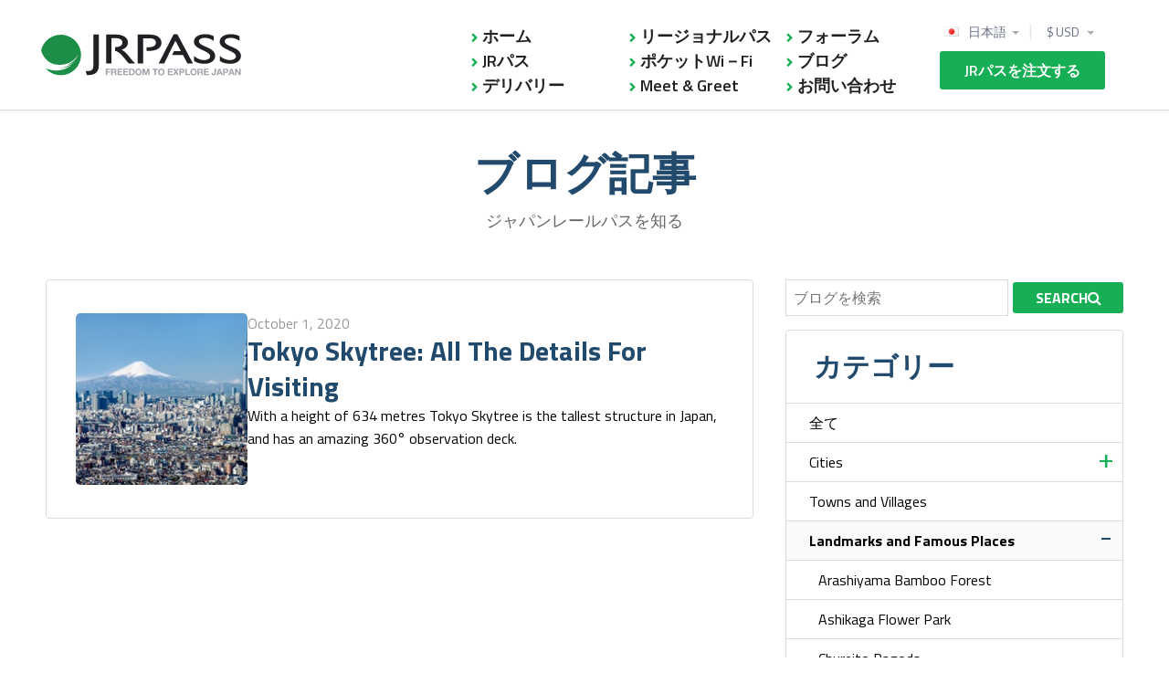

--- FILE ---
content_type: text/html; charset=utf-8
request_url: https://www.jrpass.com/ja/blog?tag=tokyo-sky-tree
body_size: 11173
content:
<!DOCTYPE html><html lang="ja"><head><title>ジャパンレールパス:旅行のヒント</title><meta content="text/html; charset=utf-8" http-equiv="Content-Type" /><meta content="212017691101" property="fb:page_id" /><meta content="ジャパンレールパス:旅行のヒント" property="og:title" /><meta content="product" property="og:type" /><meta content="https://www.jrpass.com/ja/blog?tag=tokyo-sky-tree" property="og:url" /><meta content="https://www.jrpass.com/assets/jrpass_avatar-57c42212a2eaa3563aa1e8cb3f45d3c5e16e965400ebec6e9d28ece4d53cdb01.png" property="og:image" /><meta content="JRPass.com" property="og:site_name" /><meta content="822395084" property="fb:admins" /><meta content="fba86ca850478f0239194f8b8560cf00" name="p:domain_verify" /><meta content="Get inspired with your Japan Rail Pass. Tips for any kind of travel in Japan. Visit our Japan Rail Blog today." name="description" /><meta content="width=device-width, minimum-scale=1.0" name="viewport" /><link href="https://www.jrpass.com/assets/apple_touch_icons/apple_touch_120-21db3228f6a828411e98010fcac04f90bc93c2f94009675ba9bbc8a880217322.png" rel="apple-touch-icon" /><link href="https://www.jrpass.com/assets/apple_touch_icons/apple_touch_152-15c6a3044a67a9b2505189df1e542702ec733a555e98defe391b613dd7ac34bc.png" rel="apple-touch-icon" sizes="152x152" /><link href="https://www.jrpass.com/assets/apple_touch_icons/apple_touch_167-bcc4ee583bd60534d2bdb35896f477b3051895914109061aa1ac9b3e15227caf.png" rel="apple-touch-icon" sizes="167x167" /><link href="https://www.jrpass.com/assets/apple_touch_icons/apple_touch_180-ca70cd48f9c8234b5b23b2578293b740005bc31aab020b5cf1555ee33471713d.png" rel="apple-touch-icon" sizes="180x180" /><link rel='canonical' href='https://www.jrpass.com/ja/blog' /><link crossorigin="" href="https://www.googletagmanager.com" rel="preconnect" /><link crossorigin="" href="https://www.google-analytics.com" rel="preconnect" /><link crossorigin="" href="https://tr.outbrain.com" rel="preconnect" /><link crossorigin="" href="https://googleads.g.doubleclick.net" rel="preconnect" /><link crossorigin="" href="https://www.google.com" rel="preconnect" />

<!-- Google Tag Manager -->
<script>(function(w,d,s,l,i){w[l]=w[l]||[];w[l].push({'gtm.start':
new Date().getTime(),event:'gtm.js'});var f=d.getElementsByTagName(s)[0],
j=d.createElement(s),dl=l!='dataLayer'?'&l='+l:'';j.async=true;j.src=
'https://www.googletagmanager.com/gtm.js?id='+i+dl;f.parentNode.insertBefore(j,f);
})(window,document,'script','dataLayer','GTM-TQ6BB28');</script>
<!-- End Google Tag Manager -->

<!-- Global site tag (gtag.js) - Google Ads: 1027462551 -->
<script async src="https://www.googletagmanager.com/gtag/js?id=AW-1027462551"></script>
<script>
  window.dataLayer = window.dataLayer || [];
  function gtag(){dataLayer.push(arguments);}
  gtag('js', new Date());

  gtag('config', 'AW-1027462551', {'allow_enhanced_conversions': true});
  gtag('config', 'UA-11219385-1', {
    'custom_map': {'dimension5': 'payment_provider', 'dimension6': 'payment_brand'}
  });
</script>

<!-- Google tag (gtag.js) --> 
<script async src="https://www.googletagmanager.com/gtag/js?id=G-CQE6PK2FD5"></script> 
<script> 
  window.dataLayer = window.dataLayer || []; 
  function gtag(){dataLayer.push(arguments);} 
  gtag('js', new Date());
  gtag('config', 'G-CQE6PK2FD5'); 
</script>

<link as="style" href="https://fonts.googleapis.com/css?family=Titillium+Web:300,400,600,700|Open+Sans:400,600&amp;display=swap" onload="this.onload=null;this.rel=&#39;stylesheet&#39;" rel="preload" type="text/css" /><link as="font" crossorigin="" href="https://www.jrpass.com/assets/fontawesome/fontawesome-webfont-fa79d127baca4558a0b973f5f514b90fc5ef43314c41095f5cb285ffaa0a4029.woff2" rel="preload" type="font/woff2" /><link href="https://www.googleadservices.com" rel="preconnect" /><link href="https://script.hotjar.com" rel="preconnect" /><link rel="stylesheet" media="all" href="/assets/application-40c294feec86c30d7d560d6f87355646377c44b6d59064cc2a2f3db4cbd4f5c9.css" /><noscript><link href="https://fonts.googleapis.com/css?family=Titillium+Web:300,400,600,700|Open+Sans:400,600&amp;display=swap" rel="stylesheet" type="text/css" /></noscript><script>
  (function( w ){
  "use strict";
  if( !w.loadCSS ){
    w.loadCSS = function(){};
  }

  var rp = loadCSS.relpreload = {};

  rp.support = (function(){
    var ret;
    try {
      ret = w.document.createElement( "link" ).relList.supports( "preload" );
    } catch (e) {
      ret = false;
    }
    return function(){
      return ret;
    };
  })();


  rp.bindMediaToggle = function( link ){

    var finalMedia = link.media || "all";

    function enableStylesheet(){
      link.media = finalMedia;
    }

    if( link.addEventListener ){
      link.addEventListener( "load", enableStylesheet );
    } else if( link.attachEvent ){
      link.attachEvent( "onload", enableStylesheet );
    }

    setTimeout(function(){
      link.rel = "stylesheet";
      link.media = "only x";
    });

    setTimeout( enableStylesheet, 3000 );
  };

  rp.poly = function(){
    if( rp.support() ){
      return;
    }
    var links = w.document.getElementsByTagName( "link" );
    for( var i = 0; i < links.length; i++ ){
      var link = links[ i ];
      if( link.rel === "preload" && link.getAttribute( "as" ) === "style" && !link.getAttribute( "data-loadcss" ) ){
        link.setAttribute( "data-loadcss", true );
        rp.bindMediaToggle( link );
      }
    }
  };

  if( !rp.support() ){
    rp.poly();

    var run = w.setInterval( rp.poly, 500 );
    if( w.addEventListener ){
      w.addEventListener( "load", function(){
        rp.poly();
        w.clearInterval( run );
      } );
    } else if( w.attachEvent ){
      w.attachEvent( "onload", function(){
        rp.poly();
        w.clearInterval( run );
      } );
    }
  }

  if( typeof exports !== "undefined" ){
    exports.loadCSS = loadCSS;
  }
  else {
    w.loadCSS = loadCSS;
  }
  }( typeof global !== "undefined" ? global : this ) );
</script>
<script src="/assets/application_new-e076efe05e7c95e36e0fbdbe458bedf7b2913a646b0c6d7ded0ca235e25ae1f1.js" async="async" id="jsBundle"></script><meta name="csrf-param" content="authenticity_token" />
<meta name="csrf-token" content="OjF9JUqAtaPmrzhRmbC1opOlEhG8pBhoUuWHNC1TiW7jErYLMLHNDgrChz0RcGz11MFZ9Trx8JK3GZzckNIwhA==" /></head><body id="index"><!-- Google Tag Manager (noscript) -->
<noscript><iframe src="https://www.googletagmanager.com/ns.html?id=GTM-TQ6BB28"
height="0" width="0" style="display:none;visibility:hidden"></iframe></noscript>
<!-- End Google Tag Manager (noscript) -->
<div class="intro new_intro"><div class="banner_notice uk-alert" id="cookie_notice" style="display:none"><div class="uk-text-center">あなたのブラウザー上のクッキーが有効ではありません, クッキーを有効にしてください。</div></div></div><div class="page"><header class="sec sec--head sec--head__less-padding js__sec--head"><div class="inner inner--header"><a href="/ja"><div class="logo logo--main logo--old">日本を旅する</div></a><button class="btn btn--trigger-menu js__btn--trigger-menu" type="button"><span>メニュー</span></button><a class="btn btn--cta--responsive" href="/ja/buy-the-japan-rail-pass-online">JRパスを注文する</a><div class="nav-options-group"><div class="nav--options"><div class="nav--right uk-float-right"><div class="header-dropdown-container"><div class="dropdown_container fx_dropdown"><ul><li style="display:block"><a class="menu_down menu_top" href="/ja/blog?c=USD" rel="nofollow">$ USD </a></li><li style=""><a href="/ja/blog?c=GBP" rel="nofollow">£ GBP </a></li><li style=""><a href="/ja/blog?c=EUR" rel="nofollow">€ EUR </a></li><li style=""><a href="/ja/blog?c=JPY" rel="nofollow">¥ JPY </a></li><li style=""><a href="/ja/blog?c=AUD" rel="nofollow">$ AUD </a></li><li style=""><a href="/ja/blog?c=CAD" rel="nofollow">$ CAD </a></li><li style=""><a href="/ja/blog?c=HKD" rel="nofollow">$ HKD </a></li><li style=""><a href="/ja/blog?c=SGD" rel="nofollow">$ SGD </a></li><li style=""><a href="/ja/blog?c=KRW" rel="nofollow">₩ KRW </a></li></ul></div><div class="header-dropdown-seperator"></div><div class="dropdown_container locale_dropdown"><ul><li style='display:block'>
         <div class='ja_flag'>
          <a class="menu_down menu_top" href="/ja/blog">日本語</a>
         </div>
       </li><li style=''>
         <div class='en_flag'>
          <a class="" href="/blog?l=en">English</a>
         </div>
       </li><li style=''>
         <div class='de_flag'>
          <a class="" href="/de/blog">Deutsch</a>
         </div>
       </li><li style=''>
         <div class='es_flag'>
          <a class="" href="/es/blog">Español</a>
         </div>
       </li><li style=''>
         <div class='fr_flag'>
          <a class="" href="/fr/blog">Français</a>
         </div>
       </li><li style=''>
         <div class='it_flag'>
          <a class="" href="/it/blog">Italiano</a>
         </div>
       </li><li style=''>
         <div class='nl_flag'>
          <a class="" href="/nl/blog">Nederlands</a>
         </div>
       </li><li style=''>
         <div class='pt_flag'>
          <a class="" href="/pt-pt/blog">Português</a>
         </div>
       </li><li style=''>
         <div class='ko_flag'>
          <a class="" href="/ko/blog">한국어</a>
         </div>
       </li><li style=''>
         <div class='cn_flag'>
          <a class="" href="/zh-cn/blog">简体中文</a>
         </div>
       </li><li style=''>
         <div class='tw_flag'>
          <a class="" href="/zh-tw/blog">繁體中文</a>
         </div>
       </li></ul></div></div><a class="btn btn--default" href="/ja/buy-the-japan-rail-pass-online">JRパスを注文する</a></div></div></div><nav class="nav nav--main"><ul class="nav__list uk-column-1-3"><li class="nav__list__item"><a href="/ja">ホーム</a></li><li class="nav__list__item"><a href="/ja/buy-the-japan-rail-pass-online">JRパス</a></li><li class="nav__list__item"><a href="/ja/delivery">デリバリー</a></li><li class="nav__list__item"><a href="/ja/regional-passes">リージョナルパス</a></li><li class="nav__list__item"><a href="/ja/pocket-wifi">ポケットWi－Fi</a></li><li class="nav__list__item"><a href="/ja/meet-greet">Meet &amp; Greet</a></li><li class="nav__list__item"><a href="/ja/forum">フォーラム</a></li><li class="nav__list__item"><a href="/ja/blog">ブログ</a></li><li class="nav__list__item"><a href="/ja/contact">お問い合わせ</a></li><li class="nav nav--top-links"><ul class="nav__list"><li class="nav__list__item nav__list__item--dropdown nav__list__item--language"><div class="field--default field--select"><label>言語</label><div class="field__control"><div class="select-wrapper"><select onchange="location = this.value;"><option value='/ja/blog'>
        <span>日本語</span>
      </option><option value='/blog?l=en'>
        <span>English</span>
      </option><option value='/de/blog'>
        <span>Deutsch</span>
      </option><option value='/es/blog'>
        <span>Español</span>
      </option><option value='/fr/blog'>
        <span>Français</span>
      </option><option value='/it/blog'>
        <span>Italiano</span>
      </option><option value='/nl/blog'>
        <span>Nederlands</span>
      </option><option value='/pt-pt/blog'>
        <span>Português</span>
      </option><option value='/ko/blog'>
        <span>한국어</span>
      </option><option value='/zh-cn/blog'>
        <span>简体中文</span>
      </option><option value='/zh-tw/blog'>
        <span>繁體中文</span>
      </option></select></div></div></div></li><li class="nav__list__item nav__list__item--dropdown"><div class="field--default field--select"><label>通貨</label><div class="field__control"><div class="select-wrapper"><select onchange="location = this.value;"><option value="/ja/blog?c=USD"><span>$ USD </span></option><option value="/ja/blog?c=GBP"><span>£ GBP </span></option><option value="/ja/blog?c=EUR"><span>€ EUR </span></option><option value="/ja/blog?c=JPY"><span>¥ JPY </span></option><option value="/ja/blog?c=AUD"><span>$ AUD </span></option><option value="/ja/blog?c=CAD"><span>$ CAD </span></option><option value="/ja/blog?c=HKD"><span>$ HKD </span></option><option value="/ja/blog?c=SGD"><span>$ SGD </span></option><option value="/ja/blog?c=KRW"><span>₩ KRW </span></option></select></div></div></div></li></ul></li></ul></nav></div></header><div class="intro new_intro"></div><section class="breadcrumbs"><h1 class="head head--section sec-header-main">ブログ記事</h1><p class="desc desc--hero">ジャパンレールパスを知る</p></section><div id="main"><section class="sec sec--default sec--desktop-blog"><div class="inner"><div class="box--inner uk-grid"><div class="uk-push-2-3 uk-width-medium-1-3"><div class="blog_search_box"><form class="blog-search-form" id="blog-search-form" contentSearchForm="true" action="/ja/blog" accept-charset="UTF-8" method="get"><div class="blog-search-form__container"><div class="blog-search-form__field-container"><input type="text" name="q" id="q" placeholder="ブログを検索" class="blog-search-form__field" minlength="3" required="required" /><input type="hidden" name="tag" id="tag" value="tokyo-sky-tree" autocomplete="off" /></div><div class="blog-search-form__btn_container"><button type="submit" class="btn blog-search-form__btn">Search <i class="fa fa-search"></i></button></div></div></form></div><div class="uk-hidden-small"><div class="ctags"><h2 class="ctags__title">カテゴリー</h2><ul class="ctags__list"><li class="ctags__item"><a class="ctags__item__link" href="/ja/blog">全て</a></li><li class="ctags__item  ctags__item--with-sub"><a class="ctags__item__link" href="/ja/blog?tag=cities">Cities</a><span class="ctags__item__collapse-btn js__expand--btn" data-active-class-name="ctags__item--with-sub-collapsed" data-expand-onload-for-target=".ctags__item--active" data-parent-target=".ctags__item--with-sub"></span><ul class="ctags__list ctags__list--sub"><li class="ctags__item"><a class="ctags__item__link" href="/ja/blog?tag=hiroshima">Hiroshima</a></li><li class="ctags__item"><a class="ctags__item__link" href="/ja/blog?tag=kyoto">Kyoto</a></li><li class="ctags__item"><a class="ctags__item__link" href="/ja/blog?tag=nara">Nara</a></li><li class="ctags__item"><a class="ctags__item__link" href="/ja/blog?tag=nikko">Nikko</a></li><li class="ctags__item"><a class="ctags__item__link" href="/ja/blog?tag=osaka">Osaka</a></li><li class="ctags__item"><a class="ctags__item__link" href="/ja/blog?tag=sapporo">Sapporo</a></li><li class="ctags__item"><a class="ctags__item__link" href="/ja/blog?tag=takayama">Takayama</a></li><li class="ctags__item"><a class="ctags__item__link" href="/ja/blog?tag=nagasaki">Nagasaki</a></li><li class="ctags__item"><a class="ctags__item__link" href="/ja/blog?tag=tokyo">Tokyo</a></li></ul></li><li class="ctags__item"><a class="ctags__item__link" href="/ja/blog?tag=towns-and-villages">Towns and Villages</a></li><li class="ctags__item  ctags__item--with-sub"><a class="ctags__item__link" href="/ja/blog?tag=landmarks-and-famous-places">Landmarks and Famous Places</a><span class="ctags__item__collapse-btn js__expand--btn" data-active-class-name="ctags__item--with-sub-collapsed" data-expand-onload-for-target=".ctags__item--active" data-parent-target=".ctags__item--with-sub"></span><ul class="ctags__list ctags__list--sub"><li class="ctags__item"><a class="ctags__item__link" href="/ja/blog?tag=arashiyama-bamboo-forest">Arashiyama Bamboo Forest</a></li><li class="ctags__item"><a class="ctags__item__link" href="/ja/blog?tag=ashikaga-flower-park">Ashikaga Flower Park</a></li><li class="ctags__item"><a class="ctags__item__link" href="/ja/blog?tag=chureito-pagoda">Chureito Pagoda</a></li><li class="ctags__item"><a class="ctags__item__link" href="/ja/blog?tag=himeji-castle">Himeji Castle</a></li><li class="ctags__item"><a class="ctags__item__link" href="/ja/blog?tag=ise-grand-shrine">Ise Grand Shrine</a></li><li class="ctags__item"><a class="ctags__item__link" href="/ja/blog?tag=jigokudani-monkey-park">Jigokudani Monkey Park</a></li><li class="ctags__item"><a class="ctags__item__link" href="/ja/blog?tag=lake-yamanaka-flower-park">Lake Yamanaka Flower Park</a></li><li class="ctags__item"><a class="ctags__item__link" href="/ja/blog?tag=mt-fuji">Mt Fuji</a></li><li class="ctags__item"><a class="ctags__item__link" href="/ja/blog?tag=studio-ghibli-museum">Studio Ghibli Museum</a></li><li class="ctags__item"><a class="ctags__item__link" href="/ja/blog?tag=tokyo-disney-land">Tokyo Disney Land</a></li><li class="ctags__item  ctags__item--active"><a class="ctags__item__link" href="/ja/blog?tag=tokyo-sky-tree">Tokyo Sky Tree</a></li><li class="ctags__item"><a class="ctags__item__link" href="/ja/blog?tag=tokyo-tower">Tokyo Tower</a></li><li class="ctags__item"><a class="ctags__item__link" href="/ja/blog?tag=tsukiji-fish-market">Tsukiji Fish Market</a></li><li class="ctags__item"><a class="ctags__item__link" href="/ja/blog?tag=universal-studios-japan">Universal Studios Japan</a></li><li class="ctags__item"><a class="ctags__item__link" href="/ja/blog?tag=the-golden-pavilion">The Golden Pavilion</a></li></ul></li><li class="ctags__item  ctags__item--with-sub"><a class="ctags__item__link" href="/ja/blog?tag=history-and-culture">History and Culture</a><span class="ctags__item__collapse-btn js__expand--btn" data-active-class-name="ctags__item--with-sub-collapsed" data-expand-onload-for-target=".ctags__item--active" data-parent-target=".ctags__item--with-sub"></span><ul class="ctags__list ctags__list--sub"><li class="ctags__item"><a class="ctags__item__link" href="/ja/blog?tag=museums">Museums</a></li><li class="ctags__item"><a class="ctags__item__link" href="/ja/blog?tag=tradition">Tradition</a></li><li class="ctags__item"><a class="ctags__item__link" href="/ja/blog?tag=festivals">Festivals</a></li><li class="ctags__item"><a class="ctags__item__link" href="/ja/blog?tag=onsens">Onsens</a></li><li class="ctags__item"><a class="ctags__item__link" href="/ja/blog?tag=temples-and-shrines">Temples and Shrines</a></li><li class="ctags__item"><a class="ctags__item__link" href="/ja/blog?tag=castles">Castles</a></li><li class="ctags__item"><a class="ctags__item__link" href="/ja/blog?tag=anime">Anime</a></li><li class="ctags__item"><a class="ctags__item__link" href="/ja/blog?tag=other">Other</a></li></ul></li><li class="ctags__item  ctags__item--with-sub"><a class="ctags__item__link" href="/ja/blog?tag=entertainment">Entertainment</a><span class="ctags__item__collapse-btn js__expand--btn" data-active-class-name="ctags__item--with-sub-collapsed" data-expand-onload-for-target=".ctags__item--active" data-parent-target=".ctags__item--with-sub"></span><ul class="ctags__list ctags__list--sub"><li class="ctags__item"><a class="ctags__item__link" href="/ja/blog?tag=food-drink">Food &amp; Drink</a></li><li class="ctags__item"><a class="ctags__item__link" href="/ja/blog?tag=nightlife">Nightlife</a></li><li class="ctags__item"><a class="ctags__item__link" href="/ja/blog?tag=shopping">Shopping</a></li><li class="ctags__item"><a class="ctags__item__link" href="/ja/blog?tag=sports">Sports</a></li><li class="ctags__item"><a class="ctags__item__link" href="/ja/blog?tag=amusement-parks">Amusement Parks</a></li><li class="ctags__item"><a class="ctags__item__link" href="/ja/blog?tag=parks-and-gardens">Parks and Gardens</a></li><li class="ctags__item"><a class="ctags__item__link" href="/ja/blog?tag=hiking">Hiking</a></li><li class="ctags__item"><a class="ctags__item__link" href="/ja/blog?tag=outdoor-experiences">Outdoor Experiences</a></li></ul></li><li class="ctags__item  ctags__item--with-sub"><a class="ctags__item__link" href="/ja/blog?tag=travel-and-transport-tips">Travel and Transport Tips</a><span class="ctags__item__collapse-btn js__expand--btn" data-active-class-name="ctags__item--with-sub-collapsed" data-expand-onload-for-target=".ctags__item--active" data-parent-target=".ctags__item--with-sub"></span><ul class="ctags__list ctags__list--sub"><li class="ctags__item"><a class="ctags__item__link" href="/ja/blog?tag=jr-pass-tips">JR Pass Tips</a></li><li class="ctags__item"><a class="ctags__item__link" href="/ja/blog?tag=jr-regional-passes">JR Regional Passes</a></li><li class="ctags__item"><a class="ctags__item__link" href="/ja/blog?tag=japan-trains-explained">Japan Trains Explained</a></li><li class="ctags__item"><a class="ctags__item__link" href="/ja/blog?tag=bullet-trains">Bullet Trains</a></li><li class="ctags__item"><a class="ctags__item__link" href="/ja/blog?tag=joyful-trains">Joyful Trains</a></li><li class="ctags__item"><a class="ctags__item__link" href="/ja/blog?tag=japan-travel-tips">Japan Travel Tips</a></li><li class="ctags__item"><a class="ctags__item__link" href="/ja/blog?tag=covid-19-updates">COVID-19 updates</a></li><li class="ctags__item"><a class="ctags__item__link" href="/ja/blog?tag=travel-itineraries">Travel Itineraries</a></li><li class="ctags__item"><a class="ctags__item__link" href="/ja/blog?tag=airports">Airports</a></li><li class="ctags__item"><a class="ctags__item__link" href="/ja/blog?tag=accommodation">Accommodation</a></li></ul></li><li class="ctags__item  ctags__item--with-sub"><a class="ctags__item__link" href="/ja/blog?tag=seasons">Seasons</a><span class="ctags__item__collapse-btn js__expand--btn" data-active-class-name="ctags__item--with-sub-collapsed" data-expand-onload-for-target=".ctags__item--active" data-parent-target=".ctags__item--with-sub"></span><ul class="ctags__list ctags__list--sub"><li class="ctags__item"><a class="ctags__item__link" href="/ja/blog?tag=spring">Spring</a></li><li class="ctags__item"><a class="ctags__item__link" href="/ja/blog?tag=summer">Summer</a></li><li class="ctags__item"><a class="ctags__item__link" href="/ja/blog?tag=autumn">Autumn</a></li><li class="ctags__item"><a class="ctags__item__link" href="/ja/blog?tag=winter">Winter</a></li><li class="ctags__item"><a class="ctags__item__link" href="/ja/blog?tag=weather">Weather</a></li><li class="ctags__item"><a class="ctags__item__link" href="/ja/blog?tag=cherry-blossoms">Cherry Blossoms</a></li><li class="ctags__item"><a class="ctags__item__link" href="/ja/blog?tag=flowers">Flowers</a></li><li class="ctags__item"><a class="ctags__item__link" href="/ja/blog?tag=autumn-colours">Autumn Colours</a></li><li class="ctags__item"><a class="ctags__item__link" href="/ja/blog?tag=beaches">Beaches</a></li><li class="ctags__item"><a class="ctags__item__link" href="/ja/blog?tag=skiing-and-snowboarding">Skiing and Snowboarding</a></li><li class="ctags__item"><a class="ctags__item__link" href="/ja/blog?tag=holidays">Holidays</a></li></ul></li><li class="ctags__item"><a class="ctags__item__link" href="/ja/blog?tag=tokyo-olympics">Tokyo Olympics</a></li><li class="ctags__item"><a class="ctags__item__link" href="/ja/blog?tag=instagrammable-spots">Instagrammable Spots</a></li><li class="ctags__item"><a class="ctags__item__link" href="/ja/blog?tag=off-the-beaten-track">Off the Beaten Track</a></li><li class="ctags__item  ctags__item--with-sub"><a class="ctags__item__link" href="/ja/blog?tag=jrpass-com">JRPass.com</a><span class="ctags__item__collapse-btn js__expand--btn" data-active-class-name="ctags__item--with-sub-collapsed" data-expand-onload-for-target=".ctags__item--active" data-parent-target=".ctags__item--with-sub"></span><ul class="ctags__list ctags__list--sub"><li class="ctags__item"><a class="ctags__item__link" href="/ja/blog?tag=pocket-wifi">Pocket WiFi</a></li><li class="ctags__item"><a class="ctags__item__link" href="/ja/blog?tag=airport-meet-greet">Airport Meet &amp; Greet</a></li><li class="ctags__item"><a class="ctags__item__link" href="/ja/blog?tag=promotions">Promotions</a></li><li class="ctags__item"><a class="ctags__item__link" href="/ja/blog?tag=affiliate-program">Affiliate Program</a></li><li class="ctags__item"><a class="ctags__item__link" href="/ja/blog?tag=work-with-us">Work With Us</a></li></ul></li></ul></div><div class="uk-hidden-small sidebar-box sidebar-box--pocket-wifi"><div class="sidebar-box__content"><img class="sidebar-box__icon" alt="Pocket WiFi" src="/assets/new/service-wifi-39bd4c0cec7eaa5451a15a89f823890e5546063a25e5a4847a962f84350b58cd.svg" /><h3 class="sidebar-box__title">ポケットWi－Fi</h3><div class="sidebar-box__desc"><a href="/ja/pocket-wifi">日本でポケットWiFi</a>があれば、データ容量無制限の高速インターネット通信が常時利用できます。</div><a class="sidebar-box__link" href="/ja/pocket-wifi">ポケットWI－FIだけ注文する</a></div></div><div class="padding-20 uk-text-center uk-margin-large-bottom"><p class="head head--default head--m-big">日本の旅の準備は出来てますか？</p><div class="uk-visible-small"><p>18893のジャパンレールパスに関する質問や我々のエキスパートチームから学びましょう。</p></div><a class="btn btn--default text-normal" href="/ja/buy-the-japan-rail-pass-online">JRパスを注文する</a></div><div class="japanden--banner--vertical"><div class="japanden--banner__inner"><div class="japanden--banner__top"><div class="japanden--banner__jrp-logo-container"><img class="japanden--banner__jrp-logo" src="/assets/logo/jrpass_white-59d0b57a2fd9859b24eb577492c8a8d61a016d1186cd846ce6097da3a4499eda.svg" /></div><div class="japanden--banner__top_content">JRPass.com presents </div></div><div class="japanden--banner__top-heading"><span>Our new booking service</span>for tourists visiting Japan</div><div class="japanden--banner__hero"><div class="japanden--banner__logo-container"><img class="japanden--banner__logo" src="/assets/japanden/logo-e469a0ceab2a280c211d774e10f97912c009e2a8e805f715235b57d2d2d12ec8.png" /></div><div class="japanden--banner__content"><p class="japanden--banner__title">Find your perfect
 place to stay in
  Japan<span class="japanden--banner__title--highlight">.</span></p><p class="japanden--banner__text">Over 2815 hotels and 1840 ryokans, 
 covering all regions of the Cherry blossom country</p></div><div class="japanden--banner__button-container"><a class="japanden--banner__button" target="_blank" href="https://www.japanden.com?utm_source=jrpass&amp;utm_medium=banner&amp;utm_campaign=jrpass_presents">Discover our offer <img src="/assets/japanden/banner_exteral_link-7bd45fb4983c4696733ea44efec25b7cf73b745ededde494d19d4453ee98c881.svg" /></a></div></div></div></div></div></div><div class="uk-pull-1-3 uk-width-medium-2-3"><div class="box box--bordered"><div class="blog-posts"><a class="blog-posts__entry visual" href="/ja/blog/tokyo-skytree-all-the-details-for-visiting"><div class="blog-posts__entry-image uk-border-rounded"><img class="blog-posts__entry-image-square" alt="Tokyo Skytree" src="https://www.jrpass.com/rails/active_storage/representations/redirect/eyJfcmFpbHMiOnsibWVzc2FnZSI6IkJBaHBBc1VCIiwiZXhwIjpudWxsLCJwdXIiOiJibG9iX2lkIn19--b75964f8282e764dd512254ac8bd15d1b9b61bf5/[base64]/Tokyo%20Skytree%20banner%20jrpass.jpeg" width="192" height="192" /><img class="blog-posts__entry-image-landscape" alt="Tokyo Skytree" src="https://www.jrpass.com/rails/active_storage/representations/redirect/eyJfcmFpbHMiOnsibWVzc2FnZSI6IkJBaHBBc1VCIiwiZXhwIjpudWxsLCJwdXIiOiJibG9iX2lkIn19--b75964f8282e764dd512254ac8bd15d1b9b61bf5/[base64]/Tokyo%20Skytree%20banner%20jrpass.jpeg" width="512" height="244" /></div><div class="blog-posts__entry-content"><div class="blog-posts__entry-date">October  1, 2020</div><h3 class="blog-posts__entry-title">Tokyo Skytree: All The Details For Visiting</h3><div class="blog-posts__entry-body">With a height of 634 metres Tokyo Skytree is the tallest structure in Japan, and has an amazing 360° observation deck.
</div></div></a></div></div></div><span itemscope="" itemtype="http://schema.org/ItemList"><span content="https://www.jrpass.com/ja/blog" itemprop="url"></span><span content="1" itemprop="numberOfItems"></span><span itemprop="itemListElement" itemscope="" itemtype="http://schema.org/ListItem"><meta content="1" itemprop="position" /><meta content="https://www.jrpass.com/ja/blog/tokyo-skytree-all-the-details-for-visiting" itemprop="url" /></span></span><div class="uk-visible-small uk-width-1-1"><div class="ctags"><h2 class="ctags__title">カテゴリー</h2><ul class="ctags__list"><li class="ctags__item"><a class="ctags__item__link" href="/ja/blog">全て</a></li><li class="ctags__item  ctags__item--with-sub"><a class="ctags__item__link" href="/ja/blog?tag=cities">Cities</a><span class="ctags__item__collapse-btn js__expand--btn" data-active-class-name="ctags__item--with-sub-collapsed" data-expand-onload-for-target=".ctags__item--active" data-parent-target=".ctags__item--with-sub"></span><ul class="ctags__list ctags__list--sub"><li class="ctags__item"><a class="ctags__item__link" href="/ja/blog?tag=hiroshima">Hiroshima</a></li><li class="ctags__item"><a class="ctags__item__link" href="/ja/blog?tag=kyoto">Kyoto</a></li><li class="ctags__item"><a class="ctags__item__link" href="/ja/blog?tag=nara">Nara</a></li><li class="ctags__item"><a class="ctags__item__link" href="/ja/blog?tag=nikko">Nikko</a></li><li class="ctags__item"><a class="ctags__item__link" href="/ja/blog?tag=osaka">Osaka</a></li><li class="ctags__item"><a class="ctags__item__link" href="/ja/blog?tag=sapporo">Sapporo</a></li><li class="ctags__item"><a class="ctags__item__link" href="/ja/blog?tag=takayama">Takayama</a></li><li class="ctags__item"><a class="ctags__item__link" href="/ja/blog?tag=nagasaki">Nagasaki</a></li><li class="ctags__item"><a class="ctags__item__link" href="/ja/blog?tag=tokyo">Tokyo</a></li></ul></li><li class="ctags__item"><a class="ctags__item__link" href="/ja/blog?tag=towns-and-villages">Towns and Villages</a></li><li class="ctags__item  ctags__item--with-sub"><a class="ctags__item__link" href="/ja/blog?tag=landmarks-and-famous-places">Landmarks and Famous Places</a><span class="ctags__item__collapse-btn js__expand--btn" data-active-class-name="ctags__item--with-sub-collapsed" data-expand-onload-for-target=".ctags__item--active" data-parent-target=".ctags__item--with-sub"></span><ul class="ctags__list ctags__list--sub"><li class="ctags__item"><a class="ctags__item__link" href="/ja/blog?tag=arashiyama-bamboo-forest">Arashiyama Bamboo Forest</a></li><li class="ctags__item"><a class="ctags__item__link" href="/ja/blog?tag=ashikaga-flower-park">Ashikaga Flower Park</a></li><li class="ctags__item"><a class="ctags__item__link" href="/ja/blog?tag=chureito-pagoda">Chureito Pagoda</a></li><li class="ctags__item"><a class="ctags__item__link" href="/ja/blog?tag=himeji-castle">Himeji Castle</a></li><li class="ctags__item"><a class="ctags__item__link" href="/ja/blog?tag=ise-grand-shrine">Ise Grand Shrine</a></li><li class="ctags__item"><a class="ctags__item__link" href="/ja/blog?tag=jigokudani-monkey-park">Jigokudani Monkey Park</a></li><li class="ctags__item"><a class="ctags__item__link" href="/ja/blog?tag=lake-yamanaka-flower-park">Lake Yamanaka Flower Park</a></li><li class="ctags__item"><a class="ctags__item__link" href="/ja/blog?tag=mt-fuji">Mt Fuji</a></li><li class="ctags__item"><a class="ctags__item__link" href="/ja/blog?tag=studio-ghibli-museum">Studio Ghibli Museum</a></li><li class="ctags__item"><a class="ctags__item__link" href="/ja/blog?tag=tokyo-disney-land">Tokyo Disney Land</a></li><li class="ctags__item  ctags__item--active"><a class="ctags__item__link" href="/ja/blog?tag=tokyo-sky-tree">Tokyo Sky Tree</a></li><li class="ctags__item"><a class="ctags__item__link" href="/ja/blog?tag=tokyo-tower">Tokyo Tower</a></li><li class="ctags__item"><a class="ctags__item__link" href="/ja/blog?tag=tsukiji-fish-market">Tsukiji Fish Market</a></li><li class="ctags__item"><a class="ctags__item__link" href="/ja/blog?tag=universal-studios-japan">Universal Studios Japan</a></li><li class="ctags__item"><a class="ctags__item__link" href="/ja/blog?tag=the-golden-pavilion">The Golden Pavilion</a></li></ul></li><li class="ctags__item  ctags__item--with-sub"><a class="ctags__item__link" href="/ja/blog?tag=history-and-culture">History and Culture</a><span class="ctags__item__collapse-btn js__expand--btn" data-active-class-name="ctags__item--with-sub-collapsed" data-expand-onload-for-target=".ctags__item--active" data-parent-target=".ctags__item--with-sub"></span><ul class="ctags__list ctags__list--sub"><li class="ctags__item"><a class="ctags__item__link" href="/ja/blog?tag=museums">Museums</a></li><li class="ctags__item"><a class="ctags__item__link" href="/ja/blog?tag=tradition">Tradition</a></li><li class="ctags__item"><a class="ctags__item__link" href="/ja/blog?tag=festivals">Festivals</a></li><li class="ctags__item"><a class="ctags__item__link" href="/ja/blog?tag=onsens">Onsens</a></li><li class="ctags__item"><a class="ctags__item__link" href="/ja/blog?tag=temples-and-shrines">Temples and Shrines</a></li><li class="ctags__item"><a class="ctags__item__link" href="/ja/blog?tag=castles">Castles</a></li><li class="ctags__item"><a class="ctags__item__link" href="/ja/blog?tag=anime">Anime</a></li><li class="ctags__item"><a class="ctags__item__link" href="/ja/blog?tag=other">Other</a></li></ul></li><li class="ctags__item  ctags__item--with-sub"><a class="ctags__item__link" href="/ja/blog?tag=entertainment">Entertainment</a><span class="ctags__item__collapse-btn js__expand--btn" data-active-class-name="ctags__item--with-sub-collapsed" data-expand-onload-for-target=".ctags__item--active" data-parent-target=".ctags__item--with-sub"></span><ul class="ctags__list ctags__list--sub"><li class="ctags__item"><a class="ctags__item__link" href="/ja/blog?tag=food-drink">Food &amp; Drink</a></li><li class="ctags__item"><a class="ctags__item__link" href="/ja/blog?tag=nightlife">Nightlife</a></li><li class="ctags__item"><a class="ctags__item__link" href="/ja/blog?tag=shopping">Shopping</a></li><li class="ctags__item"><a class="ctags__item__link" href="/ja/blog?tag=sports">Sports</a></li><li class="ctags__item"><a class="ctags__item__link" href="/ja/blog?tag=amusement-parks">Amusement Parks</a></li><li class="ctags__item"><a class="ctags__item__link" href="/ja/blog?tag=parks-and-gardens">Parks and Gardens</a></li><li class="ctags__item"><a class="ctags__item__link" href="/ja/blog?tag=hiking">Hiking</a></li><li class="ctags__item"><a class="ctags__item__link" href="/ja/blog?tag=outdoor-experiences">Outdoor Experiences</a></li></ul></li><li class="ctags__item  ctags__item--with-sub"><a class="ctags__item__link" href="/ja/blog?tag=travel-and-transport-tips">Travel and Transport Tips</a><span class="ctags__item__collapse-btn js__expand--btn" data-active-class-name="ctags__item--with-sub-collapsed" data-expand-onload-for-target=".ctags__item--active" data-parent-target=".ctags__item--with-sub"></span><ul class="ctags__list ctags__list--sub"><li class="ctags__item"><a class="ctags__item__link" href="/ja/blog?tag=jr-pass-tips">JR Pass Tips</a></li><li class="ctags__item"><a class="ctags__item__link" href="/ja/blog?tag=jr-regional-passes">JR Regional Passes</a></li><li class="ctags__item"><a class="ctags__item__link" href="/ja/blog?tag=japan-trains-explained">Japan Trains Explained</a></li><li class="ctags__item"><a class="ctags__item__link" href="/ja/blog?tag=bullet-trains">Bullet Trains</a></li><li class="ctags__item"><a class="ctags__item__link" href="/ja/blog?tag=joyful-trains">Joyful Trains</a></li><li class="ctags__item"><a class="ctags__item__link" href="/ja/blog?tag=japan-travel-tips">Japan Travel Tips</a></li><li class="ctags__item"><a class="ctags__item__link" href="/ja/blog?tag=covid-19-updates">COVID-19 updates</a></li><li class="ctags__item"><a class="ctags__item__link" href="/ja/blog?tag=travel-itineraries">Travel Itineraries</a></li><li class="ctags__item"><a class="ctags__item__link" href="/ja/blog?tag=airports">Airports</a></li><li class="ctags__item"><a class="ctags__item__link" href="/ja/blog?tag=accommodation">Accommodation</a></li></ul></li><li class="ctags__item  ctags__item--with-sub"><a class="ctags__item__link" href="/ja/blog?tag=seasons">Seasons</a><span class="ctags__item__collapse-btn js__expand--btn" data-active-class-name="ctags__item--with-sub-collapsed" data-expand-onload-for-target=".ctags__item--active" data-parent-target=".ctags__item--with-sub"></span><ul class="ctags__list ctags__list--sub"><li class="ctags__item"><a class="ctags__item__link" href="/ja/blog?tag=spring">Spring</a></li><li class="ctags__item"><a class="ctags__item__link" href="/ja/blog?tag=summer">Summer</a></li><li class="ctags__item"><a class="ctags__item__link" href="/ja/blog?tag=autumn">Autumn</a></li><li class="ctags__item"><a class="ctags__item__link" href="/ja/blog?tag=winter">Winter</a></li><li class="ctags__item"><a class="ctags__item__link" href="/ja/blog?tag=weather">Weather</a></li><li class="ctags__item"><a class="ctags__item__link" href="/ja/blog?tag=cherry-blossoms">Cherry Blossoms</a></li><li class="ctags__item"><a class="ctags__item__link" href="/ja/blog?tag=flowers">Flowers</a></li><li class="ctags__item"><a class="ctags__item__link" href="/ja/blog?tag=autumn-colours">Autumn Colours</a></li><li class="ctags__item"><a class="ctags__item__link" href="/ja/blog?tag=beaches">Beaches</a></li><li class="ctags__item"><a class="ctags__item__link" href="/ja/blog?tag=skiing-and-snowboarding">Skiing and Snowboarding</a></li><li class="ctags__item"><a class="ctags__item__link" href="/ja/blog?tag=holidays">Holidays</a></li></ul></li><li class="ctags__item"><a class="ctags__item__link" href="/ja/blog?tag=tokyo-olympics">Tokyo Olympics</a></li><li class="ctags__item"><a class="ctags__item__link" href="/ja/blog?tag=instagrammable-spots">Instagrammable Spots</a></li><li class="ctags__item"><a class="ctags__item__link" href="/ja/blog?tag=off-the-beaten-track">Off the Beaten Track</a></li><li class="ctags__item  ctags__item--with-sub"><a class="ctags__item__link" href="/ja/blog?tag=jrpass-com">JRPass.com</a><span class="ctags__item__collapse-btn js__expand--btn" data-active-class-name="ctags__item--with-sub-collapsed" data-expand-onload-for-target=".ctags__item--active" data-parent-target=".ctags__item--with-sub"></span><ul class="ctags__list ctags__list--sub"><li class="ctags__item"><a class="ctags__item__link" href="/ja/blog?tag=pocket-wifi">Pocket WiFi</a></li><li class="ctags__item"><a class="ctags__item__link" href="/ja/blog?tag=airport-meet-greet">Airport Meet &amp; Greet</a></li><li class="ctags__item"><a class="ctags__item__link" href="/ja/blog?tag=promotions">Promotions</a></li><li class="ctags__item"><a class="ctags__item__link" href="/ja/blog?tag=affiliate-program">Affiliate Program</a></li><li class="ctags__item"><a class="ctags__item__link" href="/ja/blog?tag=work-with-us">Work With Us</a></li></ul></li></ul></div><div class="uk-hidden-small sidebar-box sidebar-box--pocket-wifi"><div class="sidebar-box__content"><img class="sidebar-box__icon" alt="Pocket WiFi" src="/assets/new/service-wifi-39bd4c0cec7eaa5451a15a89f823890e5546063a25e5a4847a962f84350b58cd.svg" /><h3 class="sidebar-box__title">ポケットWi－Fi</h3><div class="sidebar-box__desc"><a href="/ja/pocket-wifi">日本でポケットWiFi</a>があれば、データ容量無制限の高速インターネット通信が常時利用できます。</div><a class="sidebar-box__link" href="/ja/pocket-wifi">ポケットWI－FIだけ注文する</a></div></div><div class="padding-20 uk-text-center uk-margin-large-bottom"><p class="head head--default head--m-big">日本の旅の準備は出来てますか？</p><div class="uk-visible-small"><p>18893のジャパンレールパスに関する質問や我々のエキスパートチームから学びましょう。</p></div><a class="btn btn--default text-normal" href="/ja/buy-the-japan-rail-pass-online">JRパスを注文する</a></div><div class="japanden--banner--vertical"><div class="japanden--banner__inner"><div class="japanden--banner__top"><div class="japanden--banner__jrp-logo-container"><img class="japanden--banner__jrp-logo" src="/assets/logo/jrpass_white-59d0b57a2fd9859b24eb577492c8a8d61a016d1186cd846ce6097da3a4499eda.svg" /></div><div class="japanden--banner__top_content">JRPass.com presents </div></div><div class="japanden--banner__top-heading"><span>Our new booking service</span>for tourists visiting Japan</div><div class="japanden--banner__hero"><div class="japanden--banner__logo-container"><img class="japanden--banner__logo" src="/assets/japanden/logo-e469a0ceab2a280c211d774e10f97912c009e2a8e805f715235b57d2d2d12ec8.png" /></div><div class="japanden--banner__content"><p class="japanden--banner__title">Find your perfect
 place to stay in
  Japan<span class="japanden--banner__title--highlight">.</span></p><p class="japanden--banner__text">Over 2815 hotels and 1840 ryokans, 
 covering all regions of the Cherry blossom country</p></div><div class="japanden--banner__button-container"><a class="japanden--banner__button" target="_blank" href="https://www.japanden.com?utm_source=jrpass&amp;utm_medium=banner&amp;utm_campaign=jrpass_presents">Discover our offer <img src="/assets/japanden/banner_exteral_link-7bd45fb4983c4696733ea44efec25b7cf73b745ededde494d19d4453ee98c881.svg" /></a></div></div></div></div></div></div></div></section><div><section class="sec--quick-order-off"><div class="circle-1"><div class="circle-2"><div class="circle-3"></div></div></div><div class="sec sec--order-short"><div class="inner"><p class="desc desc--lead desc--top">ネットでジャパン・レール・パスを購入できる場所はこちら。 </p><div class="block block--order-short"><h2 class="head head--title">今すぐJRパスを注文しよう！</h2><form action="/ja/buy-the-japan-rail-pass-online" class="price" id="price_calculator" method="get"><fieldset><div class="uk-grid uk-grid-small uk-grid-width-small-1-3"><div class="uk-margin-bottom"><div class="field--default field--select"><div class="field__control"><select name="days" id="days" class="js__custom-select" aria-label="日"><option value="7">7日</option>
<option value="14">14日</option>
<option value="21">21日</option></select></div></div></div><div class="uk-margin-bottom"><div class="field--default field--select"><div class="field__control"><select name="passengers" id="passengers" class="js__custom-select" aria-label="チケットを選択する"><option value="1">1 tickets</option>
<option selected="selected" value="2">2 tickets</option>
<option value="3">3 tickets</option>
<option value="4">4 tickets</option>
<option value="5">5 tickets</option>
<option value="6">6 tickets</option>
<option value="7">7 tickets</option>
<option value="8">8 tickets</option>
<option value="9">9 tickets</option>
<option value="10">10 tickets</option>
<option value="11">11 tickets</option>
<option value="12">12 tickets</option>
<option value="13">13 tickets</option>
<option value="14">14 tickets</option>
<option value="15">15 tickets</option>
<option value="16">16 tickets</option>
<option value="17">17 tickets</option>
<option value="18">18 tickets</option>
<option value="19">19 tickets</option>
<option value="20">20 tickets</option>
<option value="21">21 tickets</option>
<option value="22">22 tickets</option>
<option value="23">23 tickets</option>
<option value="24">24 tickets</option>
<option value="25">25 tickets</option>
<option value="26">26 tickets</option>
<option value="27">27 tickets</option>
<option value="28">28 tickets</option>
<option value="29">29 tickets</option>
<option value="30">30 tickets</option></select></div></div></div><div class="uk-margin-bottom"><input type="submit" value="注文する" class="calculate btn btn--primary btn--primary--alt" id="calculate" data-disable-with="注文する" /></div></div></fieldset></form><p class="desc desc--lead">子供料金やグリーン車オプションの確認は<a href="/ja/buy-the-japan-rail-pass-online">こちら</a> もしくは <a href="/ja/regional-passes">リージョナルパスを見る</a></p></div></div></div></section></div></div><footer><div class="footer-wrapper"><div id="footer"><div class="uk-invisible" style="height:0">© 2009-2025 <a href="https://www.jrpass.com/ja">JRパス</a> ltd. registered company #6697979. <span id="locale" style="visibility:hidden;">ja</span>
<span id="iso" style="visibility:hidden;">US</span>
<span id="cc" style="visibility:hidden;">230</span>
</div><footer class="sec sec--foot"><section><div class="in-media__outer"><div class="inner"><h2 class="lp-heading lp-heading--secondary centered">JRパスのサービスは以下のような場面で使われています：</h2><div class="in-media__logos"><img alt="New York Times logo" data-src="https://www.jrpass.com/assets/landing_pages/jrail_pass/logos/logo-nyt-0fba27f1b1c45c07fa22583a3cda8ed260f5c940d56ba5dde5e2651f59c42cea.svg" class="lazy_img " style="visibility: hidden" src="" /><noscript><img alt="New York Times logo" src="/assets/landing_pages/jrail_pass/logos/logo-nyt-0fba27f1b1c45c07fa22583a3cda8ed260f5c940d56ba5dde5e2651f59c42cea.svg" /></noscript><img alt="Stuff logo" data-src="https://www.jrpass.com/assets/landing_pages/jrail_pass/logos/logo-stuff-1d06b7fc8c810f87277bf814dcc792058c617e594b3336ad9a74e1a7e3cf7c8f.svg" class="lazy_img " style="visibility: hidden" src="" /><noscript><img alt="Stuff logo" src="/assets/landing_pages/jrail_pass/logos/logo-stuff-1d06b7fc8c810f87277bf814dcc792058c617e594b3336ad9a74e1a7e3cf7c8f.svg" /></noscript><img alt="NZH logo" data-src="https://www.jrpass.com/assets/landing_pages/jrail_pass/logos/logo-nzh-98bf08e6ffeb8cc66b20965a54a5342aab9705b3e08c885c44c615fe814685a4.svg" class="lazy_img " style="visibility: hidden" src="" /><noscript><img alt="NZH logo" src="/assets/landing_pages/jrail_pass/logos/logo-nzh-98bf08e6ffeb8cc66b20965a54a5342aab9705b3e08c885c44c615fe814685a4.svg" /></noscript><img alt="El Pais logo" data-src="https://www.jrpass.com/assets/landing_pages/jrail_pass/logos/logo-elpais-9dc48947fca502e109db25d1f6c1e58a2f34efc5defdc060fffc31796d0ad413.svg" class="lazy_img " style="visibility: hidden" src="" /><noscript><img alt="El Pais logo" src="/assets/landing_pages/jrail_pass/logos/logo-elpais-9dc48947fca502e109db25d1f6c1e58a2f34efc5defdc060fffc31796d0ad413.svg" /></noscript><img alt="Independent logo" data-src="https://www.jrpass.com/assets/landing_pages/jrail_pass/logos/logo-independent-ed2067e7f1fe84d8d61718f5bb79cfb269021632d5784031e42993a0c387b086.svg" class="lazy_img " style="visibility: hidden" src="" /><noscript><img alt="Independent logo" src="/assets/landing_pages/jrail_pass/logos/logo-independent-ed2067e7f1fe84d8d61718f5bb79cfb269021632d5784031e42993a0c387b086.svg" /></noscript><img alt="The Guardian logo" data-src="https://www.jrpass.com/assets/landing_pages/jrail_pass/logos/logo-theguardian-cd5863b64a51bc91ab32ec48d8bcf53fee38b69c8717dd42062a213e91dfe905.svg" class="lazy_img " style="visibility: hidden" src="" /><noscript><img alt="The Guardian logo" src="/assets/landing_pages/jrail_pass/logos/logo-theguardian-cd5863b64a51bc91ab32ec48d8bcf53fee38b69c8717dd42062a213e91dfe905.svg" /></noscript><img alt="Evening Standard logo" data-src="https://www.jrpass.com/assets/landing_pages/jrail_pass/logos/logo-evening-standard-2fb762c2d9c84d164ebf6d7e7d94647043bb564d8308b7de858a3c0ce9f6953f.svg" class="lazy_img " style="visibility: hidden" src="" /><noscript><img alt="Evening Standard logo" src="/assets/landing_pages/jrail_pass/logos/logo-evening-standard-2fb762c2d9c84d164ebf6d7e7d94647043bb564d8308b7de858a3c0ce9f6953f.svg" /></noscript><img alt="El Universal logo" data-src="https://www.jrpass.com/assets/landing_pages/jrail_pass/logos/logo-el-universal-718c5a7b3b71d1467c5a37a48f1419fb9f699a573780aad7e8d79b6c55d62eca.svg" class="lazy_img " style="visibility: hidden" src="" /><noscript><img alt="El Universal logo" src="/assets/landing_pages/jrail_pass/logos/logo-el-universal-718c5a7b3b71d1467c5a37a48f1419fb9f699a573780aad7e8d79b6c55d62eca.svg" /></noscript><img alt="Taiwan News logo" data-src="https://www.jrpass.com/assets/landing_pages/jrail_pass/logos/logo-taivannews-152c88d651768dc01eea0bd99e757056768ef8fd3774f481d6e84eb8aa123b52.svg" class="lazy_img " style="visibility: hidden" src="" /><noscript><img alt="Taiwan News logo" src="/assets/landing_pages/jrail_pass/logos/logo-taivannews-152c88d651768dc01eea0bd99e757056768ef8fd3774f481d6e84eb8aa123b52.svg" /></noscript><img alt="Esquire logo" data-src="https://www.jrpass.com/assets/landing_pages/jrail_pass/logos/logo-esquire-d7e222c7211ca12aac2c4e4c3a38b388f61da4ca240348f3f67571dddc82417c.svg" class="lazy_img " style="visibility: hidden" src="" /><noscript><img alt="Esquire logo" src="/assets/landing_pages/jrail_pass/logos/logo-esquire-d7e222c7211ca12aac2c4e4c3a38b388f61da4ca240348f3f67571dddc82417c.svg" /></noscript><img alt="Reader&#39;s digest logo" data-src="https://www.jrpass.com/assets/landing_pages/jrail_pass/logos/logo-readers-4d6a09073826bc0b6d3ed5e607b6fc63fc33e162fe2c4d6f918a7d0d1621167e.png" class="lazy_img " style="visibility: hidden" src="" /><noscript><img alt="Reader&#39;s digest logo" src="/assets/landing_pages/jrail_pass/logos/logo-readers-4d6a09073826bc0b6d3ed5e607b6fc63fc33e162fe2c4d6f918a7d0d1621167e.png" /></noscript><img alt="HBL logo" data-src="https://www.jrpass.com/assets/landing_pages/jrail_pass/logos/logo-hbl-55937c68bbb9509bcbd8c367169dc3d0429ccf510319e2c3e9c6954c7b19f5af.svg" class="lazy_img " style="visibility: hidden" src="" /><noscript><img alt="HBL logo" src="/assets/landing_pages/jrail_pass/logos/logo-hbl-55937c68bbb9509bcbd8c367169dc3d0429ccf510319e2c3e9c6954c7b19f5af.svg" /></noscript><img alt="Oglobo logo" data-src="https://www.jrpass.com/assets/landing_pages/jrail_pass/logos/logo-oglobo-be55aa7659631c4db830dcf43d7cd1684083fa79369a0aae55e7e7267dcaf8a0.svg" class="lazy_img " style="visibility: hidden" src="" /><noscript><img alt="Oglobo logo" src="/assets/landing_pages/jrail_pass/logos/logo-oglobo-be55aa7659631c4db830dcf43d7cd1684083fa79369a0aae55e7e7267dcaf8a0.svg" /></noscript></div></div></div></section><div class="inner"><hr /><div class="inner--flex"><div><a class="footer--home_link" href="/ja"><div class="logo logo-foot--old">日本を旅する</div></a></div><div><div class="japanden--banner--short"><div class="japanden--banner__content"><p class="japanden--banner__text-top">JRPass.com is proud to present a new hotel booking service</p><p class="japanden--banner__text-bottom">Dedicated solution for Japan Tourism</p></div><div class="japanden--banner__logo-container"><img class="japanden--banner__logo" src="/assets/japanden/logo-e469a0ceab2a280c211d774e10f97912c009e2a8e805f715235b57d2d2d12ec8.png" /></div><div class="japanden--banner__button-container"><a class="japanden--banner__button" target="_blank" href="https://www.japanden.com?utm_source=jrpass&amp;utm_medium=banner&amp;utm_campaign=jrpass_presents">Visit japanden.com <img src="/assets/japanden/banner_exteral_link-7bd45fb4983c4696733ea44efec25b7cf73b745ededde494d19d4453ee98c881.svg" /></a></div></div></div></div><div class="inner inner--flex"><nav class="nav nav--foot"><div class="uk-grid"><div class="uk-width-medium-1-5 uk-width-small-1-2 uk-width-1-1"><ul class="nav__list"><li class="nav__list__heading js__expand--title" data-parent=".nav__list">あなたのジャパンレールパス</li><li class="nav__list__item"><a href="/ja/buy-the-japan-rail-pass-online">JRパスを注文</a></li><li class="nav__list__item"><a href="/ja/how-to-use-the-japan-rail-pass">JRパスの使い方</a></li><li class="nav__list__item"><a href="/ja/japan-rail-pass-eligibility">購入資格</a></li><li class="nav__list__item"><a href="/green-pass">グリーンパス</a></li></ul></div><div class="uk-width-medium-1-5 uk-width-small-1-2 uk-width-1-1"><ul class="nav__list"><li class="nav__list__heading js__expand--title" data-parent=".nav__list">リージョナルパス</li><li class="nav__list__item"><a href="/ja/regional-passes">リージョナルパスを注文</a></li><li class="nav__list__item"><a href="/ja/blog/expert-guide-to-regional-japan-rail-passes">地域ガイド</a></li><li class="nav__list__item"><a href="/ja/blog/detailed-guide-to-jr-west-passes">JR西日本パス</a></li></ul></div><div class="uk-width-medium-1-5 uk-width-small-1-2 uk-width-1-1"><ul class="nav__list"><li class="nav__list__heading js__expand--title" data-parent=".nav__list">旅行を完成させましょう</li><li class="nav__list__item"><a href="/ja/pocket-wifi">ポケットWiFi</a></li><li class="nav__list__item"><a href="/ja/meet-greet">ミート&amp;グリート</a></li><li class="nav__list__item"><a href="/ja/japan-by-rail-ebook">Japan by Railsの電子書籍</a></li></ul></div><div class="uk-width-medium-1-5 uk-width-small-1-2 uk-width-1-1"><ul class="nav__list"><li class="nav__list__heading js__expand--title" data-parent=".nav__list">旅行のリソース</li><li class="nav__list__item"><a href="/ja/map">インタラクティブマップ</a></li><li class="nav__list__item"><a href="/ja/farecalculator">JRの運賃の計算</a></li><li class="nav__list__item"><a href="/trains-in-japan">Types of Trains</a></li><li class="nav__list__item"><a href="/types-of-train-passes-in-japan">Types of Train Passes</a></li><li class="nav__list__item"><a href="/ja/forum">フォーラム</a></li><li class="nav__list__item"><a href="/ja/blog">ブログ</a></li></ul></div><div class="uk-width-medium-1-5 uk-width-small-1-2 uk-width-1-1"><ul class="nav__list"><li class="nav__list__heading js__expand--title" data-parent=".nav__list">情報</li><li class="nav__list__item"><a href="/ja/delivery">デリバリー</a></li><li class="nav__list__item"><a href="/faq">よくある質問</a></li><li class="nav__list__item"><a href="/ja/terms-and-conditions">諸条件</a></li><li class="nav__list__item"><a href="/ja/privacy-and-security-policy">プライバシーポリシー</a></li><li class="nav__list__item"><a href="/ja/contact">お問い合わせ</a></li></ul></div></div></nav></div></div><div class="footer-bottom"><div class="inner"><div class="uk-grid"><div class="uk-width-medium-3-5 company_details--wrapper"><div class="company_details">© 2009-2025 <a href="https://www.jrpass.com/ja">JRパス</a> ltd. registered company #6697979. </div><div class="footer__social_links"><a target="_blank" title="facebook" class="footer__social_links__item" href="https://www.facebook.com/jrpassofficial/"><img alt="facebook" class="footer__social_links__icon" src="/assets/icons/social_media/facebook-fb4c2bdcefd16d3a86c3b3d23618784b6433f87ad32e748b3796761fca77d249.svg" /></a><a target="_blank" title="tiktok" class="footer__social_links__item" href="https://www.tiktok.com/@jrpass"><img alt="tiktok" class="footer__social_links__icon" src="/assets/icons/social_media/tiktok-7425bf70e009ceba1356dd59ea9bfce0e37c70ab43d61c6370205b4e9908df69.svg" /></a><a target="_blank" title="instagram" class="footer__social_links__item" href="https://instagram.com/jrpass/"><img alt="instagram" class="footer__social_links__icon" src="/assets/icons/social_media/instagram-b55a66aebecc655edab534d81c7e92b6ceaefb440d5964aad3f0ffdf6cd96e1b.svg" /></a><a target="_blank" title="youtube" class="footer__social_links__item" href="https://www.youtube.com/@japan-rail-pass"><img alt="youtube" class="footer__social_links__icon" src="/assets/icons/social_media/youtube-be51eca930596f96780afec696e7235dfa41184a2e6eb867e207c20d7b85e4a1.svg" /></a></div></div><div class="uk-width-medium-2-5"><div class="payment_method--wrapper"><span class="payment_methods--label">以下の物を含む、複数の支払いオプション： </span><div class="payment_methods--icons"><img alt="Visa" data-src="https://www.jrpass.com/assets/adyen/payment_methods/visa-8afadc80ee5e3c92b05aa92d213482a08258901adc1b4483a1453d85b7e77f9d.png" class="lazy_img payment_method--icon" style="visibility: hidden" src="" /><noscript><img alt="Visa" class="payment_method--icon" src="/assets/adyen/payment_methods/visa-8afadc80ee5e3c92b05aa92d213482a08258901adc1b4483a1453d85b7e77f9d.png" /></noscript><img alt="Mastercard" data-src="https://www.jrpass.com/assets/adyen/payment_methods/mc-1926da4ba0b5eaa0e9136620076c4e802c8d3c1b91ba920e84232828489e0284.png" class="lazy_img payment_method--icon" style="visibility: hidden" src="" /><noscript><img alt="Mastercard" class="payment_method--icon" src="/assets/adyen/payment_methods/mc-1926da4ba0b5eaa0e9136620076c4e802c8d3c1b91ba920e84232828489e0284.png" /></noscript><img alt="Maestro" data-src="https://www.jrpass.com/assets/adyen/payment_methods/maestro-8d0eb2390e5890d0f2d552f73537894ff42bfa4461d8b7e3964fd7c303b25106.png" class="lazy_img payment_method--icon" style="visibility: hidden" src="" /><noscript><img alt="Maestro" class="payment_method--icon" src="/assets/adyen/payment_methods/maestro-8d0eb2390e5890d0f2d552f73537894ff42bfa4461d8b7e3964fd7c303b25106.png" /></noscript><img alt="Applepay" data-src="https://www.jrpass.com/assets/adyen/payment_methods/applepay-01aee5703002d49ebc7fd4e05a202c938244eb27e110fde41d1337da9611b7d5.png" class="lazy_img payment_method--icon" style="visibility: hidden" src="" /><noscript><img alt="Applepay" class="payment_method--icon" src="/assets/adyen/payment_methods/applepay-01aee5703002d49ebc7fd4e05a202c938244eb27e110fde41d1337da9611b7d5.png" /></noscript></div></div></div></div></div></div></footer><script>
  function withinOrBelowViewport(el){
    var elementPosition = el.getBoundingClientRect();

    return (
        elementPosition.top >= 0 &&
        elementPosition.top <= (
          window.innerHeight + 200 ||
          document.documentElement.clientHeight + 200)
     );
  }

  function loadImage(element) {
    element.setAttribute('src', element.getAttribute('data-src'));
    element.style.visibility = 'visible';
    element.classList.remove('lazy_img');
  }

  function loadImages() {
    var lazyImgs = document.getElementsByClassName('lazy_img');
    for (var i=0; i<lazyImgs.length; i++) {
      var img = lazyImgs[i];
      if(withinOrBelowViewport(img)) {
        if(img.getAttribute('src') == '' && img.getAttribute('data-src')) {
          loadImage(img);
        }
      }
    }
  }

  document.addEventListener("DOMContentLoaded", function() {
    var lazyImgs = [].slice.call(document.querySelectorAll('img.lazy_img'));

    const config = {
      rootMargin: '200px 100px 200px 100px'
    };

    if ("IntersectionObserver" in window) {
      let lazyImageObserver = new IntersectionObserver(function(entries, observer) {
        entries.forEach(function(entry) {
          var target = entry.target;
          if (entry.isIntersecting && target.getAttribute('src') == '' && target.getAttribute('data-src')) {
            loadImage(target);
          }
        })
      }, config);

      lazyImgs.forEach(function(lazyImage) {
        lazyImageObserver.observe(lazyImage);
      })
    } else {
      // fallback
      window.onscroll = loadImages;
    };
  })
</script>
</div></div></footer><script>
//<![CDATA[
var app = app || {}; app.vars = {"gtm_layout":"new","gtm_device":"desktop","gtm_locale":"en","gtm_payment_gateway":"unresolved"};
//]]>
</script></div><script>
  function withinOrBelowViewport(el){
    var elementPosition = el.getBoundingClientRect();

    return (
        elementPosition.top >= 0 &&
        elementPosition.top <= (
          window.innerHeight + 200 ||
          document.documentElement.clientHeight + 200)
     );
  }

  function loadImage(element) {
    element.setAttribute('src', element.getAttribute('data-src'));
    element.style.visibility = 'visible';
    element.classList.remove('lazy_img');
  }

  function loadImages() {
    var lazyImgs = document.getElementsByClassName('lazy_img');
    for (var i=0; i<lazyImgs.length; i++) {
      var img = lazyImgs[i];
      if(withinOrBelowViewport(img)) {
        if(img.getAttribute('src') == '' && img.getAttribute('data-src')) {
          loadImage(img);
        }
      }
    }
  }

  document.addEventListener("DOMContentLoaded", function() {
    var lazyImgs = [].slice.call(document.querySelectorAll('img.lazy_img'));

    const config = {
      rootMargin: '200px 100px 200px 100px'
    };

    if ("IntersectionObserver" in window) {
      let lazyImageObserver = new IntersectionObserver(function(entries, observer) {
        entries.forEach(function(entry) {
          var target = entry.target;
          if (entry.isIntersecting && target.getAttribute('src') == '' && target.getAttribute('data-src')) {
            loadImage(target);
          }
        })
      }, config);

      lazyImgs.forEach(function(lazyImage) {
        lazyImageObserver.observe(lazyImage);
      })
    } else {
      // fallback
      window.onscroll = loadImages;
    };
  })
</script>
</body></html>

--- FILE ---
content_type: text/css
request_url: https://www.jrpass.com/assets/application-40c294feec86c30d7d560d6f87355646377c44b6d59064cc2a2f3db4cbd4f5c9.css
body_size: 120759
content:
/*! jQuery UI - v1.12.1 - 2018-07-15
* http://jqueryui.com
* Includes: draggable.css, core.css, resizable.css, selectable.css, sortable.css, accordion.css, autocomplete.css, menu.css, button.css, controlgroup.css, checkboxradio.css, datepicker.css, dialog.css, progressbar.css, selectmenu.css, slider.css, spinner.css, tabs.css, tooltip.css, theme.css
* To view and modify this theme, visit http://jqueryui.com/themeroller/?scope=&folderName=base&cornerRadiusShadow=8px&offsetLeftShadow=0px&offsetTopShadow=0px&thicknessShadow=5px&opacityShadow=30&bgImgOpacityShadow=0&bgTextureShadow=flat&bgColorShadow=666666&opacityOverlay=30&bgImgOpacityOverlay=0&bgTextureOverlay=flat&bgColorOverlay=aaaaaa&iconColorError=cc0000&fcError=5f3f3f&borderColorError=f1a899&bgTextureError=flat&bgColorError=fddfdf&iconColorHighlight=777620&fcHighlight=777620&borderColorHighlight=dad55e&bgTextureHighlight=flat&bgColorHighlight=fffa90&iconColorActive=ffffff&fcActive=ffffff&borderColorActive=003eff&bgTextureActive=flat&bgColorActive=007fff&iconColorHover=555555&fcHover=2b2b2b&borderColorHover=cccccc&bgTextureHover=flat&bgColorHover=ededed&iconColorDefault=777777&fcDefault=454545&borderColorDefault=c5c5c5&bgTextureDefault=flat&bgColorDefault=f6f6f6&iconColorContent=444444&fcContent=333333&borderColorContent=dddddd&bgTextureContent=flat&bgColorContent=ffffff&iconColorHeader=444444&fcHeader=333333&borderColorHeader=dddddd&bgTextureHeader=flat&bgColorHeader=e9e9e9&cornerRadius=3px&fwDefault=normal&fsDefault=1em&ffDefault=Arial%2CHelvetica%2Csans-serif
* Copyright jQuery Foundation and other contributors; Licensed MIT */.ui-draggable-handle{-ms-touch-action:none;touch-action:none}.ui-helper-hidden{display:none}.ui-helper-hidden-accessible{border:0;clip:rect(0 0 0 0);height:1px;margin:-1px;overflow:hidden;padding:0;position:absolute;width:1px}.ui-helper-reset{margin:0;padding:0;border:0;outline:0;line-height:1.3;text-decoration:none;font-size:100%;list-style:none}.ui-helper-clearfix:before,.ui-helper-clearfix:after{content:"";display:table;border-collapse:collapse}.ui-helper-clearfix:after{clear:both}.ui-helper-zfix{width:100%;height:100%;top:0;left:0;position:absolute;opacity:0;filter:Alpha(Opacity=0)}.ui-front{z-index:100}.ui-state-disabled{cursor:default !important;pointer-events:none}.ui-icon{display:inline-block;vertical-align:middle;margin-top:-0.25em;position:relative;text-indent:-99999px;overflow:hidden;background-repeat:no-repeat}.ui-widget-icon-block{left:50%;margin-left:-8px;display:block}.ui-widget-overlay{position:fixed;top:0;left:0;width:100%;height:100%}.ui-resizable{position:relative}.ui-resizable-handle{position:absolute;font-size:.1px;display:block;-ms-touch-action:none;touch-action:none}.ui-resizable-disabled .ui-resizable-handle,.ui-resizable-autohide .ui-resizable-handle{display:none}.ui-resizable-n{cursor:n-resize;height:7px;width:100%;top:-5px;left:0}.ui-resizable-s{cursor:s-resize;height:7px;width:100%;bottom:-5px;left:0}.ui-resizable-e{cursor:e-resize;width:7px;right:-5px;top:0;height:100%}.ui-resizable-w{cursor:w-resize;width:7px;left:-5px;top:0;height:100%}.ui-resizable-se{cursor:se-resize;width:12px;height:12px;right:1px;bottom:1px}.ui-resizable-sw{cursor:sw-resize;width:9px;height:9px;left:-5px;bottom:-5px}.ui-resizable-nw{cursor:nw-resize;width:9px;height:9px;left:-5px;top:-5px}.ui-resizable-ne{cursor:ne-resize;width:9px;height:9px;right:-5px;top:-5px}.ui-selectable{-ms-touch-action:none;touch-action:none}.ui-selectable-helper{position:absolute;z-index:100;border:1px dotted #000}.ui-sortable-handle{-ms-touch-action:none;touch-action:none}.ui-accordion .ui-accordion-header{display:block;cursor:pointer;position:relative;margin:2px 0 0 0;padding:.5em .5em .5em .7em;font-size:100%}.ui-accordion .ui-accordion-content{padding:1em 2.2em;border-top:0;overflow:auto}.ui-autocomplete{position:absolute;top:0;left:0;cursor:default}.ui-menu{list-style:none;padding:0;margin:0;display:block;outline:0}.ui-menu .ui-menu{position:absolute}.ui-menu .ui-menu-item{margin:0;cursor:pointer;list-style-image:url("[data-uri]")}.ui-menu .ui-menu-item-wrapper{position:relative;padding:3px 1em 3px .4em}.ui-menu .ui-menu-divider{margin:5px 0;height:0;font-size:0;line-height:0;border-width:1px 0 0 0}.ui-menu .ui-state-focus,.ui-menu .ui-state-active{margin:-1px}.ui-menu-icons{position:relative}.ui-menu-icons .ui-menu-item-wrapper{padding-left:2em}.ui-menu .ui-icon{position:absolute;top:0;bottom:0;left:.2em;margin:auto 0}.ui-menu .ui-menu-icon{left:auto;right:0}.ui-button{padding:.4em 1em;display:inline-block;position:relative;line-height:normal;margin-right:.1em;cursor:pointer;vertical-align:middle;text-align:center;-webkit-user-select:none;-moz-user-select:none;-ms-user-select:none;user-select:none;overflow:visible}.ui-button,.ui-button:link,.ui-button:visited,.ui-button:hover,.ui-button:active{text-decoration:none}.ui-button-icon-only{width:2em;box-sizing:border-box;text-indent:-9999px;white-space:nowrap}input.ui-button.ui-button-icon-only{text-indent:0}.ui-button-icon-only .ui-icon{position:absolute;top:50%;left:50%;margin-top:-8px;margin-left:-8px}.ui-button.ui-icon-notext .ui-icon{padding:0;width:2.1em;height:2.1em;text-indent:-9999px;white-space:nowrap}input.ui-button.ui-icon-notext .ui-icon{width:auto;height:auto;text-indent:0;white-space:normal;padding:.4em 1em}input.ui-button::-moz-focus-inner,button.ui-button::-moz-focus-inner{border:0;padding:0}.ui-controlgroup{vertical-align:middle;display:inline-block}.ui-controlgroup>.ui-controlgroup-item{float:left;margin-left:0;margin-right:0}.ui-controlgroup>.ui-controlgroup-item:focus,.ui-controlgroup>.ui-controlgroup-item.ui-visual-focus{z-index:104}.ui-controlgroup-vertical>.ui-controlgroup-item{display:block;float:none;width:100%;margin-top:0;margin-bottom:0;text-align:left}.ui-controlgroup-vertical .ui-controlgroup-item{box-sizing:border-box}.ui-controlgroup .ui-controlgroup-label{padding:.4em 1em}.ui-controlgroup .ui-controlgroup-label span{font-size:80%}.ui-controlgroup-horizontal .ui-controlgroup-label+.ui-controlgroup-item{border-left:none}.ui-controlgroup-vertical .ui-controlgroup-label+.ui-controlgroup-item{border-top:none}.ui-controlgroup-horizontal .ui-controlgroup-label.ui-widget-content{border-right:none}.ui-controlgroup-vertical .ui-controlgroup-label.ui-widget-content{border-bottom:none}.ui-controlgroup-vertical .ui-spinner-input{width:75%;width:calc(100% - 2.4em)}.ui-controlgroup-vertical .ui-spinner .ui-spinner-up{border-top-style:solid}.ui-checkboxradio-label .ui-icon-background{box-shadow:inset 1px 1px 1px #ccc;border-radius:.12em;border:none}.ui-checkboxradio-radio-label .ui-icon-background{width:16px;height:16px;border-radius:1em;overflow:visible;border:none}.ui-checkboxradio-radio-label.ui-checkboxradio-checked .ui-icon,.ui-checkboxradio-radio-label.ui-checkboxradio-checked:hover .ui-icon{background-image:none;width:8px;height:8px;border-width:4px;border-style:solid}.ui-checkboxradio-disabled{pointer-events:none}.ui-datepicker{width:17em;padding:.2em .2em 0;display:none}.ui-datepicker .ui-datepicker-header{position:relative;padding:.2em 0}.ui-datepicker .ui-datepicker-prev,.ui-datepicker .ui-datepicker-next{position:absolute;top:2px;width:1.8em;height:1.8em}.ui-datepicker .ui-datepicker-prev-hover,.ui-datepicker .ui-datepicker-next-hover{top:1px}.ui-datepicker .ui-datepicker-prev{left:2px}.ui-datepicker .ui-datepicker-next{right:2px}.ui-datepicker .ui-datepicker-prev-hover{left:1px}.ui-datepicker .ui-datepicker-next-hover{right:1px}.ui-datepicker .ui-datepicker-prev span,.ui-datepicker .ui-datepicker-next span{display:block;position:absolute;left:50%;margin-left:-8px;top:50%;margin-top:-8px}.ui-datepicker .ui-datepicker-title{margin:0 2.3em;line-height:1.8em;text-align:center}.ui-datepicker .ui-datepicker-title select{font-size:1em;margin:1px 0}.ui-datepicker select.ui-datepicker-month,.ui-datepicker select.ui-datepicker-year{width:45%}.ui-datepicker table{width:100%;font-size:.9em;border-collapse:collapse;margin:0 0 .4em}.ui-datepicker th{padding:.7em .3em;text-align:center;font-weight:bold;border:0}.ui-datepicker td{border:0;padding:1px}.ui-datepicker td span,.ui-datepicker td a{display:block;padding:.2em;text-align:right;text-decoration:none}.ui-datepicker .ui-datepicker-buttonpane{background-image:none;margin:.7em 0 0 0;padding:0 .2em;border-left:0;border-right:0;border-bottom:0}.ui-datepicker .ui-datepicker-buttonpane button{float:right;margin:.5em .2em .4em;cursor:pointer;padding:.2em .6em .3em .6em;width:auto;overflow:visible}.ui-datepicker .ui-datepicker-buttonpane button.ui-datepicker-current{float:left}.ui-datepicker.ui-datepicker-multi{width:auto}.ui-datepicker-multi .ui-datepicker-group{float:left}.ui-datepicker-multi .ui-datepicker-group table{width:95%;margin:0 auto .4em}.ui-datepicker-multi-2 .ui-datepicker-group{width:50%}.ui-datepicker-multi-3 .ui-datepicker-group{width:33.3%}.ui-datepicker-multi-4 .ui-datepicker-group{width:25%}.ui-datepicker-multi .ui-datepicker-group-last .ui-datepicker-header,.ui-datepicker-multi .ui-datepicker-group-middle .ui-datepicker-header{border-left-width:0}.ui-datepicker-multi .ui-datepicker-buttonpane{clear:left}.ui-datepicker-row-break{clear:both;width:100%;font-size:0}.ui-datepicker-rtl{direction:rtl}.ui-datepicker-rtl .ui-datepicker-prev{right:2px;left:auto}.ui-datepicker-rtl .ui-datepicker-next{left:2px;right:auto}.ui-datepicker-rtl .ui-datepicker-prev:hover{right:1px;left:auto}.ui-datepicker-rtl .ui-datepicker-next:hover{left:1px;right:auto}.ui-datepicker-rtl .ui-datepicker-buttonpane{clear:right}.ui-datepicker-rtl .ui-datepicker-buttonpane button{float:left}.ui-datepicker-rtl .ui-datepicker-buttonpane button.ui-datepicker-current,.ui-datepicker-rtl .ui-datepicker-group{float:right}.ui-datepicker-rtl .ui-datepicker-group-last .ui-datepicker-header,.ui-datepicker-rtl .ui-datepicker-group-middle .ui-datepicker-header{border-right-width:0;border-left-width:1px}.ui-datepicker .ui-icon{display:block;text-indent:-99999px;overflow:hidden;background-repeat:no-repeat;left:.5em;top:.3em}.ui-dialog{position:absolute;top:0;left:0;padding:.2em;outline:0}.ui-dialog .ui-dialog-titlebar{padding:.4em 1em;position:relative}.ui-dialog .ui-dialog-title{float:left;margin:.1em 0;white-space:nowrap;width:90%;overflow:hidden;text-overflow:ellipsis}.ui-dialog .ui-dialog-titlebar-close{position:absolute;right:.3em;top:50%;width:20px;margin:-10px 0 0 0;padding:1px;height:20px}.ui-dialog .ui-dialog-content{position:relative;border:0;padding:.5em 1em;background:none;overflow:auto}.ui-dialog .ui-dialog-buttonpane{text-align:left;border-width:1px 0 0 0;background-image:none;margin-top:.5em;padding:.3em 1em .5em .4em}.ui-dialog .ui-dialog-buttonpane .ui-dialog-buttonset{float:right}.ui-dialog .ui-dialog-buttonpane button{margin:.5em .4em .5em 0;cursor:pointer}.ui-dialog .ui-resizable-n{height:2px;top:0}.ui-dialog .ui-resizable-e{width:2px;right:0}.ui-dialog .ui-resizable-s{height:2px;bottom:0}.ui-dialog .ui-resizable-w{width:2px;left:0}.ui-dialog .ui-resizable-se,.ui-dialog .ui-resizable-sw,.ui-dialog .ui-resizable-ne,.ui-dialog .ui-resizable-nw{width:7px;height:7px}.ui-dialog .ui-resizable-se{right:0;bottom:0}.ui-dialog .ui-resizable-sw{left:0;bottom:0}.ui-dialog .ui-resizable-ne{right:0;top:0}.ui-dialog .ui-resizable-nw{left:0;top:0}.ui-draggable .ui-dialog-titlebar{cursor:move}.ui-progressbar{height:2em;text-align:left;overflow:hidden}.ui-progressbar .ui-progressbar-value{margin:-1px;height:100%}.ui-progressbar .ui-progressbar-overlay{background:url("[data-uri]");height:100%;filter:alpha(opacity=25);opacity:.25}.ui-progressbar-indeterminate .ui-progressbar-value{background-image:none}.ui-selectmenu-menu{padding:0;margin:0;position:absolute;top:0;left:0;display:none}.ui-selectmenu-menu .ui-menu{overflow:auto;overflow-x:hidden;padding-bottom:1px}.ui-selectmenu-menu .ui-menu .ui-selectmenu-optgroup{font-size:1em;font-weight:bold;line-height:1.5;padding:2px .4em;margin:.5em 0 0 0;height:auto;border:0}.ui-selectmenu-open{display:block}.ui-selectmenu-text{display:block;margin-right:20px;overflow:hidden;text-overflow:ellipsis}.ui-selectmenu-button.ui-button{text-align:left;white-space:nowrap;width:14em}.ui-selectmenu-icon.ui-icon{float:right;margin-top:0}.ui-slider{position:relative;text-align:left}.ui-slider .ui-slider-handle{position:absolute;z-index:2;width:1.2em;height:1.2em;cursor:default;-ms-touch-action:none;touch-action:none}.ui-slider .ui-slider-range{position:absolute;z-index:1;font-size:.7em;display:block;border:0;background-position:0 0}.ui-slider.ui-state-disabled .ui-slider-handle,.ui-slider.ui-state-disabled .ui-slider-range{filter:inherit}.ui-slider-horizontal{height:.8em}.ui-slider-horizontal .ui-slider-handle{top:-0.3em;margin-left:-0.6em}.ui-slider-horizontal .ui-slider-range{top:0;height:100%}.ui-slider-horizontal .ui-slider-range-min{left:0}.ui-slider-horizontal .ui-slider-range-max{right:0}.ui-slider-vertical{width:.8em;height:100px}.ui-slider-vertical .ui-slider-handle{left:-0.3em;margin-left:0;margin-bottom:-0.6em}.ui-slider-vertical .ui-slider-range{left:0;width:100%}.ui-slider-vertical .ui-slider-range-min{bottom:0}.ui-slider-vertical .ui-slider-range-max{top:0}.ui-spinner{position:relative;display:inline-block;overflow:hidden;padding:0;vertical-align:middle}.ui-spinner-input{border:none;background:none;color:inherit;padding:.222em 0;margin:.2em 0;vertical-align:middle;margin-left:.4em;margin-right:2em}.ui-spinner-button{width:1.6em;height:50%;font-size:.5em;padding:0;margin:0;text-align:center;position:absolute;cursor:default;display:block;overflow:hidden;right:0}.ui-spinner a.ui-spinner-button{border-top-style:none;border-bottom-style:none;border-right-style:none}.ui-spinner-up{top:0}.ui-spinner-down{bottom:0}.ui-tabs{position:relative;padding:.2em}.ui-tabs .ui-tabs-nav{margin:0;padding:.2em .2em 0}.ui-tabs .ui-tabs-nav li{list-style:none;float:left;position:relative;top:0;margin:1px .2em 0 0;border-bottom-width:0;padding:0;white-space:nowrap}.ui-tabs .ui-tabs-nav .ui-tabs-anchor{float:left;padding:.5em 1em;text-decoration:none}.ui-tabs .ui-tabs-nav li.ui-tabs-active{margin-bottom:-1px;padding-bottom:1px}.ui-tabs .ui-tabs-nav li.ui-tabs-active .ui-tabs-anchor,.ui-tabs .ui-tabs-nav li.ui-state-disabled .ui-tabs-anchor,.ui-tabs .ui-tabs-nav li.ui-tabs-loading .ui-tabs-anchor{cursor:text}.ui-tabs-collapsible .ui-tabs-nav li.ui-tabs-active .ui-tabs-anchor{cursor:pointer}.ui-tabs .ui-tabs-panel{display:block;border-width:0;padding:1em 1.4em;background:none}.ui-tooltip{padding:8px;position:absolute;z-index:104;max-width:300px}body .ui-tooltip{border-width:2px}.ui-widget{font-family:Arial,Helvetica,sans-serif;font-size:1em}.ui-widget .ui-widget{font-size:1em}.ui-widget input,.ui-widget select,.ui-widget textarea,.ui-widget button{font-family:Arial,Helvetica,sans-serif;font-size:1em}.ui-widget.ui-widget-content{border:1px solid #c5c5c5}.ui-widget-content{border:1px solid #ddd;background:#fff;color:#333}.ui-widget-content a{color:#333}.ui-widget-header{border:1px solid #ddd;background:#e9e9e9;color:#333;font-weight:bold}.ui-widget-header a{color:#333}.ui-state-default,.ui-widget-content .ui-state-default,.ui-widget-header .ui-state-default,.ui-button,html .ui-button.ui-state-disabled:hover,html .ui-button.ui-state-disabled:active{border:1px solid #c5c5c5;background:#f6f6f6;font-weight:normal;color:#454545}.ui-state-default a,.ui-state-default a:link,.ui-state-default a:visited,a.ui-button,a:link.ui-button,a:visited.ui-button,.ui-button{color:#454545;text-decoration:none}.ui-state-hover,.ui-widget-content .ui-state-hover,.ui-widget-header .ui-state-hover,.ui-state-focus,.ui-widget-content .ui-state-focus,.ui-widget-header .ui-state-focus,.ui-button:hover,.ui-button:focus{border:1px solid #ccc;background:#ededed;font-weight:normal;color:#2b2b2b}.ui-state-hover a,.ui-state-hover a:hover,.ui-state-hover a:link,.ui-state-hover a:visited,.ui-state-focus a,.ui-state-focus a:hover,.ui-state-focus a:link,.ui-state-focus a:visited,a.ui-button:hover,a.ui-button:focus{color:#2b2b2b;text-decoration:none}.ui-visual-focus{box-shadow:0 0 3px 1px #5e9ed6}.ui-state-active,.ui-widget-content .ui-state-active,.ui-widget-header .ui-state-active,a.ui-button:active,.ui-button:active,.ui-button.ui-state-active:hover{border:1px solid #003eff;background:#007fff;font-weight:normal;color:#fff}.ui-icon-background,.ui-state-active .ui-icon-background{border:#003eff;background-color:#fff}.ui-state-active a,.ui-state-active a:link,.ui-state-active a:visited{color:#fff;text-decoration:none}.ui-state-highlight,.ui-widget-content .ui-state-highlight,.ui-widget-header .ui-state-highlight{border:1px solid #dad55e;background:#fffa90;color:#777620}.ui-state-checked{border:1px solid #dad55e;background:#fffa90}.ui-state-highlight a,.ui-widget-content .ui-state-highlight a,.ui-widget-header .ui-state-highlight a{color:#777620}.ui-state-error,.ui-widget-content .ui-state-error,.ui-widget-header .ui-state-error{border:1px solid #f1a899;background:#fddfdf;color:#5f3f3f}.ui-state-error a,.ui-widget-content .ui-state-error a,.ui-widget-header .ui-state-error a{color:#5f3f3f}.ui-state-error-text,.ui-widget-content .ui-state-error-text,.ui-widget-header .ui-state-error-text{color:#5f3f3f}.ui-priority-primary,.ui-widget-content .ui-priority-primary,.ui-widget-header .ui-priority-primary{font-weight:bold}.ui-priority-secondary,.ui-widget-content .ui-priority-secondary,.ui-widget-header .ui-priority-secondary{opacity:.7;filter:Alpha(Opacity=70);font-weight:normal}.ui-state-disabled,.ui-widget-content .ui-state-disabled,.ui-widget-header .ui-state-disabled{opacity:.35;filter:Alpha(Opacity=35);background-image:none}.ui-state-disabled .ui-icon{filter:Alpha(Opacity=35)}.ui-icon{width:16px;height:16px}.ui-icon,.ui-widget-content .ui-icon{background-image:url(/assets/ui-icons_white-fcaf09c2ac212441778bfe75ec74e90b1414b984c94a153832715f924e8d62be.png)}.ui-widget-header .ui-icon{background-image:url(/assets/ui-icons_white-fcaf09c2ac212441778bfe75ec74e90b1414b984c94a153832715f924e8d62be.png)}.ui-state-hover .ui-icon,.ui-state-focus .ui-icon,.ui-button:hover .ui-icon,.ui-button:focus .ui-icon{background-image:url(/assets/ui-icons_white-fcaf09c2ac212441778bfe75ec74e90b1414b984c94a153832715f924e8d62be.png)}.ui-state-active .ui-icon,.ui-button:active .ui-icon{background-image:url(/assets/ui-icons_white-fcaf09c2ac212441778bfe75ec74e90b1414b984c94a153832715f924e8d62be.png)}.ui-state-highlight .ui-icon,.ui-button .ui-state-highlight.ui-icon{background-image:url(/assets/ui-icons_777620_1_12_1-001154df48b490b8a271aa081853db28ac560533008ffd8a11075528e6c3c718.png)}.ui-state-error .ui-icon,.ui-state-error-text .ui-icon{background-image:url(/assets/ui-icons_red-55da131d0c32547316600866342c1a2df0e70d87ae8359dddf65ce9c909faa0c.png)}.ui-button .ui-icon{background-image:url(/assets/ui-icons_777777_1_12_1-fb1ecb9115623eb25cd9bd2032422b98410be54c69b1cbee582fb66411b3c308.png)}.ui-icon-blank{background-position:16px 16px}.ui-icon-caret-1-n{background-position:0 0}.ui-icon-caret-1-ne{background-position:-16px 0}.ui-icon-caret-1-e{background-position:-32px 0}.ui-icon-caret-1-se{background-position:-48px 0}.ui-icon-caret-1-s{background-position:-65px 0}.ui-icon-caret-1-sw{background-position:-80px 0}.ui-icon-caret-1-w{background-position:-96px 0}.ui-icon-caret-1-nw{background-position:-112px 0}.ui-icon-caret-2-n-s{background-position:-128px 0}.ui-icon-caret-2-e-w{background-position:-144px 0}.ui-icon-triangle-1-n{background-position:0 -16px}.ui-icon-triangle-1-ne{background-position:-16px -16px}.ui-icon-triangle-1-e{background-position:-32px -16px}.ui-icon-triangle-1-se{background-position:-48px -16px}.ui-icon-triangle-1-s{background-position:-65px -16px}.ui-icon-triangle-1-sw{background-position:-80px -16px}.ui-icon-triangle-1-w{background-position:-96px -16px}.ui-icon-triangle-1-nw{background-position:-112px -16px}.ui-icon-triangle-2-n-s{background-position:-128px -16px}.ui-icon-triangle-2-e-w{background-position:-144px -16px}.ui-icon-arrow-1-n{background-position:0 -32px}.ui-icon-arrow-1-ne{background-position:-16px -32px}.ui-icon-arrow-1-e{background-position:-32px -32px}.ui-icon-arrow-1-se{background-position:-48px -32px}.ui-icon-arrow-1-s{background-position:-65px -32px}.ui-icon-arrow-1-sw{background-position:-80px -32px}.ui-icon-arrow-1-w{background-position:-96px -32px}.ui-icon-arrow-1-nw{background-position:-112px -32px}.ui-icon-arrow-2-n-s{background-position:-128px -32px}.ui-icon-arrow-2-ne-sw{background-position:-144px -32px}.ui-icon-arrow-2-e-w{background-position:-160px -32px}.ui-icon-arrow-2-se-nw{background-position:-176px -32px}.ui-icon-arrowstop-1-n{background-position:-192px -32px}.ui-icon-arrowstop-1-e{background-position:-208px -32px}.ui-icon-arrowstop-1-s{background-position:-224px -32px}.ui-icon-arrowstop-1-w{background-position:-240px -32px}.ui-icon-arrowthick-1-n{background-position:1px -48px}.ui-icon-arrowthick-1-ne{background-position:-16px -48px}.ui-icon-arrowthick-1-e{background-position:-32px -48px}.ui-icon-arrowthick-1-se{background-position:-48px -48px}.ui-icon-arrowthick-1-s{background-position:-64px -48px}.ui-icon-arrowthick-1-sw{background-position:-80px -48px}.ui-icon-arrowthick-1-w{background-position:-96px -48px}.ui-icon-arrowthick-1-nw{background-position:-112px -48px}.ui-icon-arrowthick-2-n-s{background-position:-128px -48px}.ui-icon-arrowthick-2-ne-sw{background-position:-144px -48px}.ui-icon-arrowthick-2-e-w{background-position:-160px -48px}.ui-icon-arrowthick-2-se-nw{background-position:-176px -48px}.ui-icon-arrowthickstop-1-n{background-position:-192px -48px}.ui-icon-arrowthickstop-1-e{background-position:-208px -48px}.ui-icon-arrowthickstop-1-s{background-position:-224px -48px}.ui-icon-arrowthickstop-1-w{background-position:-240px -48px}.ui-icon-arrowreturnthick-1-w{background-position:0 -64px}.ui-icon-arrowreturnthick-1-n{background-position:-16px -64px}.ui-icon-arrowreturnthick-1-e{background-position:-32px -64px}.ui-icon-arrowreturnthick-1-s{background-position:-48px -64px}.ui-icon-arrowreturn-1-w{background-position:-64px -64px}.ui-icon-arrowreturn-1-n{background-position:-80px -64px}.ui-icon-arrowreturn-1-e{background-position:-96px -64px}.ui-icon-arrowreturn-1-s{background-position:-112px -64px}.ui-icon-arrowrefresh-1-w{background-position:-128px -64px}.ui-icon-arrowrefresh-1-n{background-position:-144px -64px}.ui-icon-arrowrefresh-1-e{background-position:-160px -64px}.ui-icon-arrowrefresh-1-s{background-position:-176px -64px}.ui-icon-arrow-4{background-position:0 -80px}.ui-icon-arrow-4-diag{background-position:-16px -80px}.ui-icon-extlink{background-position:-32px -80px}.ui-icon-newwin{background-position:-48px -80px}.ui-icon-refresh{background-position:-64px -80px}.ui-icon-shuffle{background-position:-80px -80px}.ui-icon-transfer-e-w{background-position:-96px -80px}.ui-icon-transferthick-e-w{background-position:-112px -80px}.ui-icon-folder-collapsed{background-position:0 -96px}.ui-icon-folder-open{background-position:-16px -96px}.ui-icon-document{background-position:-32px -96px}.ui-icon-document-b{background-position:-48px -96px}.ui-icon-note{background-position:-64px -96px}.ui-icon-mail-closed{background-position:-80px -96px}.ui-icon-mail-open{background-position:-96px -96px}.ui-icon-suitcase{background-position:-112px -96px}.ui-icon-comment{background-position:-128px -96px}.ui-icon-person{background-position:-144px -96px}.ui-icon-print{background-position:-160px -96px}.ui-icon-trash{background-position:-176px -96px}.ui-icon-locked{background-position:-192px -96px}.ui-icon-unlocked{background-position:-208px -96px}.ui-icon-bookmark{background-position:-224px -96px}.ui-icon-tag{background-position:-240px -96px}.ui-icon-home{background-position:0 -112px}.ui-icon-flag{background-position:-16px -112px}.ui-icon-calendar{background-position:-32px -112px}.ui-icon-cart{background-position:-48px -112px}.ui-icon-pencil{background-position:-64px -112px}.ui-icon-clock{background-position:-80px -112px}.ui-icon-disk{background-position:-96px -112px}.ui-icon-calculator{background-position:-112px -112px}.ui-icon-zoomin{background-position:-128px -112px}.ui-icon-zoomout{background-position:-144px -112px}.ui-icon-search{background-position:-160px -112px}.ui-icon-wrench{background-position:-176px -112px}.ui-icon-gear{background-position:-192px -112px}.ui-icon-heart{background-position:-208px -112px}.ui-icon-star{background-position:-224px -112px}.ui-icon-link{background-position:-240px -112px}.ui-icon-cancel{background-position:0 -128px}.ui-icon-plus{background-position:-16px -128px}.ui-icon-plusthick{background-position:-32px -128px}.ui-icon-minus{background-position:-48px -128px}.ui-icon-minusthick{background-position:-64px -128px}.ui-icon-close{background-position:-80px -128px}.ui-icon-closethick{background-position:-96px -128px}.ui-icon-key{background-position:-112px -128px}.ui-icon-lightbulb{background-position:-128px -128px}.ui-icon-scissors{background-position:-144px -128px}.ui-icon-clipboard{background-position:-160px -128px}.ui-icon-copy{background-position:-176px -128px}.ui-icon-contact{background-position:-192px -128px}.ui-icon-image{background-position:-208px -128px}.ui-icon-video{background-position:-224px -128px}.ui-icon-script{background-position:-240px -128px}.ui-icon-alert{background-position:0 -144px}.ui-icon-info{background-position:-16px -144px}.ui-icon-notice{background-position:-32px -144px}.ui-icon-help{background-position:-48px -144px}.ui-icon-check{background-position:-64px -144px}.ui-icon-bullet{background-position:-80px -144px}.ui-icon-radio-on{background-position:-96px -144px}.ui-icon-radio-off{background-position:-112px -144px}.ui-icon-pin-w{background-position:-128px -144px}.ui-icon-pin-s{background-position:-144px -144px}.ui-icon-play{background-position:0 -160px}.ui-icon-pause{background-position:-16px -160px}.ui-icon-seek-next{background-position:-32px -160px}.ui-icon-seek-prev{background-position:-48px -160px}.ui-icon-seek-end{background-position:-64px -160px}.ui-icon-seek-start{background-position:-80px -160px}.ui-icon-seek-first{background-position:-80px -160px}.ui-icon-stop{background-position:-96px -160px}.ui-icon-eject{background-position:-112px -160px}.ui-icon-volume-off{background-position:-128px -160px}.ui-icon-volume-on{background-position:-144px -160px}.ui-icon-power{background-position:0 -176px}.ui-icon-signal-diag{background-position:-16px -176px}.ui-icon-signal{background-position:-32px -176px}.ui-icon-battery-0{background-position:-48px -176px}.ui-icon-battery-1{background-position:-64px -176px}.ui-icon-battery-2{background-position:-80px -176px}.ui-icon-battery-3{background-position:-96px -176px}.ui-icon-circle-plus{background-position:0 -192px}.ui-icon-circle-minus{background-position:-16px -192px}.ui-icon-circle-close{background-position:-32px -192px}.ui-icon-circle-triangle-e{background-position:-48px -192px}.ui-icon-circle-triangle-s{background-position:-64px -192px}.ui-icon-circle-triangle-w{background-position:-80px -192px}.ui-icon-circle-triangle-n{background-position:-96px -192px}.ui-icon-circle-arrow-e{background-position:-112px -192px}.ui-icon-circle-arrow-s{background-position:-128px -192px}.ui-icon-circle-arrow-w{background-position:-144px -192px}.ui-icon-circle-arrow-n{background-position:-160px -192px}.ui-icon-circle-zoomin{background-position:-176px -192px}.ui-icon-circle-zoomout{background-position:-192px -192px}.ui-icon-circle-check{background-position:-208px -192px}.ui-icon-circlesmall-plus{background-position:0 -208px}.ui-icon-circlesmall-minus{background-position:-16px -208px}.ui-icon-circlesmall-close{background-position:-32px -208px}.ui-icon-squaresmall-plus{background-position:-48px -208px}.ui-icon-squaresmall-minus{background-position:-64px -208px}.ui-icon-squaresmall-close{background-position:-80px -208px}.ui-icon-grip-dotted-vertical{background-position:0 -224px}.ui-icon-grip-dotted-horizontal{background-position:-16px -224px}.ui-icon-grip-solid-vertical{background-position:-32px -224px}.ui-icon-grip-solid-horizontal{background-position:-48px -224px}.ui-icon-gripsmall-diagonal-se{background-position:-64px -224px}.ui-icon-grip-diagonal-se{background-position:-80px -224px}.ui-corner-all,.ui-corner-top,.ui-corner-left,.ui-corner-tl{border-top-left-radius:3px}.ui-corner-all,.ui-corner-top,.ui-corner-right,.ui-corner-tr{border-top-right-radius:3px}.ui-corner-all,.ui-corner-bottom,.ui-corner-left,.ui-corner-bl{border-bottom-left-radius:3px}.ui-corner-all,.ui-corner-bottom,.ui-corner-right,.ui-corner-br{border-bottom-right-radius:3px}.ui-widget-overlay{background:#aaa;opacity:.3;filter:Alpha(Opacity=30)}.ui-widget-shadow{-webkit-box-shadow:0px 0px 5px #666;box-shadow:0px 0px 5px #666}.waves-effect{position:relative;cursor:pointer;display:inline-block;overflow:hidden;-webkit-user-select:none;-moz-user-select:none;-ms-user-select:none;user-select:none;-webkit-tap-highlight-color:transparent}.waves-effect .waves-ripple{position:absolute;border-radius:50%;width:100px;height:100px;margin-top:-50px;margin-left:-50px;opacity:0;background:rgba(0, 0, 0, 0.2);background:-webkit-radial-gradient(rgba(0, 0, 0, 0.2) 0, rgba(0, 0, 0, 0.3) 40%, rgba(0, 0, 0, 0.4) 50%, rgba(0, 0, 0, 0.5) 60%, rgba(255, 255, 255, 0) 70%);background:-o-radial-gradient(rgba(0, 0, 0, 0.2) 0, rgba(0, 0, 0, 0.3) 40%, rgba(0, 0, 0, 0.4) 50%, rgba(0, 0, 0, 0.5) 60%, rgba(255, 255, 255, 0) 70%);background:-moz-radial-gradient(rgba(0, 0, 0, 0.2) 0, rgba(0, 0, 0, 0.3) 40%, rgba(0, 0, 0, 0.4) 50%, rgba(0, 0, 0, 0.5) 60%, rgba(255, 255, 255, 0) 70%);background:radial-gradient(rgba(0, 0, 0, 0.2) 0, rgba(0, 0, 0, 0.3) 40%, rgba(0, 0, 0, 0.4) 50%, rgba(0, 0, 0, 0.5) 60%, rgba(255, 255, 255, 0) 70%);-webkit-transition:all .5s ease-out;-moz-transition:all .5s ease-out;-o-transition:all .5s ease-out;transition:all .5s ease-out;-webkit-transition-property:-webkit-transform,opacity;-moz-transition-property:-moz-transform,opacity;-o-transition-property:-o-transform,opacity;transition-property:transform,opacity;-webkit-transform:scale(0) translate(0, 0);-moz-transform:scale(0) translate(0, 0);-ms-transform:scale(0) translate(0, 0);-o-transform:scale(0) translate(0, 0);transform:scale(0) translate(0, 0);pointer-events:none}.waves-effect.waves-light .waves-ripple{background:rgba(255, 255, 255, 0.4);background:-webkit-radial-gradient(rgba(255, 255, 255, 0.2) 0, rgba(255, 255, 255, 0.3) 40%, rgba(255, 255, 255, 0.4) 50%, rgba(255, 255, 255, 0.5) 60%, rgba(255, 255, 255, 0) 70%);background:-o-radial-gradient(rgba(255, 255, 255, 0.2) 0, rgba(255, 255, 255, 0.3) 40%, rgba(255, 255, 255, 0.4) 50%, rgba(255, 255, 255, 0.5) 60%, rgba(255, 255, 255, 0) 70%);background:-moz-radial-gradient(rgba(255, 255, 255, 0.2) 0, rgba(255, 255, 255, 0.3) 40%, rgba(255, 255, 255, 0.4) 50%, rgba(255, 255, 255, 0.5) 60%, rgba(255, 255, 255, 0) 70%);background:radial-gradient(rgba(255, 255, 255, 0.2) 0, rgba(255, 255, 255, 0.3) 40%, rgba(255, 255, 255, 0.4) 50%, rgba(255, 255, 255, 0.5) 60%, rgba(255, 255, 255, 0) 70%)}.waves-effect.waves-classic .waves-ripple{background:rgba(0, 0, 0, 0.2)}.waves-effect.waves-classic.waves-light .waves-ripple{background:rgba(255, 255, 255, 0.4)}.waves-notransition{-webkit-transition:none !important;-moz-transition:none !important;-o-transition:none !important;transition:none !important}.waves-button,.waves-circle{-webkit-transform:translateZ(0);-moz-transform:translateZ(0);-ms-transform:translateZ(0);-o-transform:translateZ(0);transform:translateZ(0);-webkit-mask-image:-webkit-radial-gradient(circle, #fff 100%, #000 100%)}.waves-button,.waves-button-input,.waves-button:hover,.waves-button:visited{white-space:nowrap;vertical-align:middle;cursor:pointer;border:none;outline:0;color:inherit;background-color:rgba(0, 0, 0, 0);font-size:1em;line-height:1em;text-align:center;text-decoration:none;z-index:1}.waves-button{padding:.85em 1.1em;border-radius:.2em}.waves-button-input{margin:0;padding:.85em 1.1em}.waves-input-wrapper{border-radius:.2em;vertical-align:bottom}.waves-input-wrapper.waves-button{padding:0}.waves-input-wrapper .waves-button-input{position:relative;top:0;left:0;z-index:1}.waves-circle{text-align:center;width:2.5em;height:2.5em;line-height:2.5em;border-radius:50%}.waves-float{-webkit-mask-image:none;-webkit-box-shadow:0 1px 1.5px 1px rgba(0, 0, 0, 0.12);box-shadow:0 1px 1.5px 1px rgba(0, 0, 0, 0.12);-webkit-transition:all .3s;-moz-transition:all .3s;-o-transition:all .3s;transition:all .3s}.waves-float:active{-webkit-box-shadow:0 8px 20px 1px rgba(0, 0, 0, 0.3);box-shadow:0 8px 20px 1px rgba(0, 0, 0, 0.3)}.waves-block{display:block}.mfp-bg{position:fixed;z-index:1042;top:0;left:0;overflow:hidden;width:100%;height:100%;opacity:.8;background:#0b0b0b}.mfp-wrap{position:fixed;z-index:1043;top:0;left:0;width:100%;height:100%;outline:none !important;-webkit-backface-visibility:hidden}.mfp-container{position:absolute;top:0;left:0;box-sizing:border-box;width:100%;height:100%;padding:0 8px;text-align:center}.mfp-container:before{display:inline-block;height:100%;content:"";vertical-align:middle}.mfp-align-top .mfp-container:before{display:none}.mfp-content{position:relative;z-index:1045;display:inline-block;margin:0 auto;text-align:left;vertical-align:middle}.mfp-inline-holder .mfp-content,.mfp-ajax-holder .mfp-content{width:100%;cursor:auto}.mfp-ajax-cur{cursor:progress}.mfp-zoom-out-cur,.mfp-zoom-out-cur .mfp-image-holder .mfp-close{cursor:-moz-zoom-out;cursor:-webkit-zoom-out;cursor:zoom-out}.mfp-zoom{cursor:pointer;cursor:-webkit-zoom-in;cursor:-moz-zoom-in;cursor:zoom-in}.mfp-auto-cursor .mfp-content{cursor:auto}.mfp-close,.mfp-arrow,.mfp-preloader,.mfp-counter{-webkit-user-select:none;-moz-user-select:none;user-select:none}.mfp-loading.mfp-figure{display:none}.mfp-hide{display:none !important}.mfp-preloader{position:absolute;z-index:1044;top:50%;right:8px;left:8px;width:auto;margin-top:-0.8em;text-align:center;color:#ccc}.mfp-preloader a{color:#ccc}.mfp-preloader a:hover{color:#fff}.mfp-s-ready .mfp-preloader{display:none}.mfp-s-error .mfp-content{display:none}button.mfp-close,button.mfp-arrow{z-index:1046;display:block;overflow:visible;padding:0;cursor:pointer;border:0;outline:none;background:transparent;box-shadow:none;-webkit-appearance:none;touch-action:manipulation}button::-moz-focus-inner{padding:0;border:0}.mfp-close{font-family:Arial,Baskerville,monospace;font-size:28px;font-style:normal;line-height:44px;position:absolute;top:0;right:0;width:44px;height:44px;padding:0 0 18px 10px;text-align:center;text-decoration:none;opacity:.65;color:#fff}.mfp-close:hover,.mfp-close:focus{opacity:1}.mfp-close:active{top:1px}.mfp-close-btn-in .mfp-close{color:#333}.mfp-image-holder .mfp-close,.mfp-iframe-holder .mfp-close{right:-6px;width:100%;padding-right:6px;text-align:right;color:#fff}.mfp-counter{font-size:12px;line-height:18px;position:absolute;top:0;right:0;white-space:nowrap;color:#ccc}.mfp-arrow{position:absolute;top:50%;width:90px;height:110px;margin:0;margin-top:-55px;padding:0;opacity:.65;-webkit-tap-highlight-color:transparent}.mfp-arrow:active{margin-top:-54px}.mfp-arrow:hover,.mfp-arrow:focus{opacity:1}.mfp-arrow:before,.mfp-arrow:after{position:absolute;top:0;left:0;display:block;width:0;height:0;margin-top:35px;margin-left:35px;content:"";border:medium inset transparent}.mfp-arrow:after{top:8px;border-top-width:13px;border-bottom-width:13px}.mfp-arrow:before{opacity:.7;border-top-width:21px;border-bottom-width:21px}.mfp-arrow-left{left:0}.mfp-arrow-left:after{margin-left:31px;border-right:17px solid #fff}.mfp-arrow-left:before{margin-left:25px;border-right:27px solid #3f3f3f}.mfp-arrow-right{right:0}.mfp-arrow-right:after{margin-left:39px;border-left:17px solid #fff}.mfp-arrow-right:before{border-left:27px solid #3f3f3f}.mfp-iframe-holder{padding-top:40px;padding-bottom:40px}.mfp-iframe-holder .mfp-content{line-height:0;width:100%;max-width:900px}.mfp-iframe-holder .mfp-close{top:-40px}.mfp-iframe-scaler{overflow:hidden;width:100%;height:0;padding-top:56.25%}.mfp-iframe-scaler iframe{position:absolute;top:0;left:0;display:block;width:100%;height:100%;background:#000;box-shadow:0 0 8px rgba(0, 0, 0, 0.6)}img.mfp-img{line-height:0;display:block;box-sizing:border-box;width:auto;max-width:100%;height:auto;margin:0 auto;padding:40px 0 40px}.mfp-figure{line-height:0}.mfp-figure:after{position:absolute;z-index:-1;top:40px;right:0;bottom:40px;left:0;display:block;width:auto;height:auto;content:"";background:#444;box-shadow:0 0 8px rgba(0, 0, 0, 0.6)}.mfp-figure small{font-size:12px;line-height:14px;display:block;color:#bdbdbd}.mfp-figure figure{margin:0}.mfp-bottom-bar{position:absolute;top:100%;left:0;width:100%;margin-top:-36px;cursor:auto}.mfp-title{line-height:18px;padding-right:36px;text-align:left;word-wrap:break-word;color:#f3f3f3}.mfp-image-holder .mfp-content{max-width:100%}.mfp-gallery .mfp-image-holder .mfp-figure{cursor:pointer}.mfp-wrap .popup{display:block}.popup .mfp-close{display:none}@media screen and (max-width: 800px)and (orientation: landscape),screen and (max-height: 300px){.mfp-img-mobile .mfp-image-holder{padding-right:0;padding-left:0}.mfp-img-mobile img.mfp-img{padding:0}.mfp-img-mobile .mfp-figure:after{top:0;bottom:0}.mfp-img-mobile .mfp-figure small{display:inline;margin-left:5px}.mfp-img-mobile .mfp-bottom-bar{position:fixed;top:auto;bottom:0;box-sizing:border-box;margin:0;padding:3px 5px;background:rgba(0, 0, 0, 0.6)}.mfp-img-mobile .mfp-bottom-bar:empty{padding:0}.mfp-img-mobile .mfp-counter{top:3px;right:5px}.mfp-img-mobile .mfp-close{line-height:35px;position:fixed;top:0;right:0;width:35px;height:35px;padding:0;text-align:center;background:rgba(0, 0, 0, 0.6)}}@media all and (max-width: 900px){.mfp-arrow{-webkit-transform:scale(0.75);transform:scale(0.75)}.mfp-arrow-left{-webkit-transform-origin:0;transform-origin:0}.mfp-arrow-right{-webkit-transform-origin:100%;transform-origin:100%}.mfp-container{padding-right:6px;padding-left:6px}}.select2-container{box-sizing:border-box;display:inline-block;margin:0;position:relative;vertical-align:middle}.select2-container .select2-selection--single{box-sizing:border-box;cursor:pointer;display:block;height:28px;user-select:none;-webkit-user-select:none}.select2-container .select2-selection--single .select2-selection__rendered{display:block;padding-left:8px;padding-right:20px;overflow:hidden;text-overflow:ellipsis;white-space:nowrap}.select2-container .select2-selection--single .select2-selection__clear{position:relative}.select2-container[dir=rtl] .select2-selection--single .select2-selection__rendered{padding-right:8px;padding-left:20px}.select2-container .select2-selection--multiple{box-sizing:border-box;cursor:pointer;display:block;min-height:32px;user-select:none;-webkit-user-select:none}.select2-container .select2-selection--multiple .select2-selection__rendered{display:inline-block;overflow:hidden;padding-left:8px;text-overflow:ellipsis;white-space:nowrap}.select2-container .select2-search--inline{float:left}.select2-container .select2-search--inline .select2-search__field{box-sizing:border-box;border:none;font-size:100%;margin-top:5px;padding:0}.select2-container .select2-search--inline .select2-search__field::-webkit-search-cancel-button{-webkit-appearance:none}.select2-dropdown{background-color:white;border:1px solid #aaa;border-radius:4px;box-sizing:border-box;display:block;position:absolute;left:-100000px;width:100%;z-index:1051}.select2-results{display:block}.select2-results__options{list-style:none;margin:0;padding:0}.select2-results__option{padding:6px;user-select:none;-webkit-user-select:none}.select2-results__option[aria-selected]{cursor:pointer}.select2-container--open .select2-dropdown{left:0}.select2-container--open .select2-dropdown--above{border-bottom:none;border-bottom-left-radius:0;border-bottom-right-radius:0}.select2-container--open .select2-dropdown--below{border-top:none;border-top-left-radius:0;border-top-right-radius:0}.select2-search--dropdown{display:block;padding:4px}.select2-search--dropdown .select2-search__field{padding:4px;width:100%;box-sizing:border-box}.select2-search--dropdown .select2-search__field::-webkit-search-cancel-button{-webkit-appearance:none}.select2-search--dropdown.select2-search--hide{display:none}.select2-close-mask{border:0;margin:0;padding:0;display:block;position:fixed;left:0;top:0;min-height:100%;min-width:100%;height:auto;width:auto;opacity:0;z-index:99;background-color:#fff;filter:alpha(opacity=0)}.select2-hidden-accessible{border:0 !important;clip:rect(0 0 0 0) !important;-webkit-clip-path:inset(50%) !important;clip-path:inset(50%) !important;height:1px !important;overflow:hidden !important;padding:0 !important;position:absolute !important;width:1px !important;white-space:nowrap !important}.select2-container--default .select2-selection--single{background-color:#fff;border:1px solid #aaa;border-radius:4px}.select2-container--default .select2-selection--single .select2-selection__rendered{color:#444;line-height:28px}.select2-container--default .select2-selection--single .select2-selection__clear{cursor:pointer;float:right;font-weight:bold}.select2-container--default .select2-selection--single .select2-selection__placeholder{color:#999}.select2-container--default .select2-selection--single .select2-selection__arrow{height:26px;position:absolute;top:1px;right:1px;width:20px}.select2-container--default .select2-selection--single .select2-selection__arrow b{border-color:#888 transparent transparent transparent;border-style:solid;border-width:5px 4px 0 4px;height:0;left:50%;margin-left:-4px;margin-top:-2px;position:absolute;top:50%;width:0}.select2-container--default[dir=rtl] .select2-selection--single .select2-selection__clear{float:left}.select2-container--default[dir=rtl] .select2-selection--single .select2-selection__arrow{left:1px;right:auto}.select2-container--default.select2-container--disabled .select2-selection--single{background-color:#eee;cursor:default}.select2-container--default.select2-container--disabled .select2-selection--single .select2-selection__clear{display:none}.select2-container--default.select2-container--open .select2-selection--single .select2-selection__arrow b{border-color:transparent transparent #888 transparent;border-width:0 4px 5px 4px}.select2-container--default .select2-selection--multiple{background-color:white;border:1px solid #aaa;border-radius:4px;cursor:text}.select2-container--default .select2-selection--multiple .select2-selection__rendered{box-sizing:border-box;list-style:none;margin:0;padding:0 5px;width:100%}.select2-container--default .select2-selection--multiple .select2-selection__rendered li{list-style:none}.select2-container--default .select2-selection--multiple .select2-selection__clear{cursor:pointer;float:right;font-weight:bold;margin-top:5px;margin-right:10px;padding:1px}.select2-container--default .select2-selection--multiple .select2-selection__choice{background-color:#e4e4e4;border:1px solid #aaa;border-radius:4px;cursor:default;float:left;margin-right:5px;margin-top:5px;padding:0 5px}.select2-container--default .select2-selection--multiple .select2-selection__choice__remove{color:#999;cursor:pointer;display:inline-block;font-weight:bold;margin-right:2px}.select2-container--default .select2-selection--multiple .select2-selection__choice__remove:hover{color:#333}.select2-container--default[dir=rtl] .select2-selection--multiple .select2-selection__choice,.select2-container--default[dir=rtl] .select2-selection--multiple .select2-search--inline{float:right}.select2-container--default[dir=rtl] .select2-selection--multiple .select2-selection__choice{margin-left:5px;margin-right:auto}.select2-container--default[dir=rtl] .select2-selection--multiple .select2-selection__choice__remove{margin-left:2px;margin-right:auto}.select2-container--default.select2-container--focus .select2-selection--multiple{border:solid black 1px;outline:0}.select2-container--default.select2-container--disabled .select2-selection--multiple{background-color:#eee;cursor:default}.select2-container--default.select2-container--disabled .select2-selection__choice__remove{display:none}.select2-container--default.select2-container--open.select2-container--above .select2-selection--single,.select2-container--default.select2-container--open.select2-container--above .select2-selection--multiple{border-top-left-radius:0;border-top-right-radius:0}.select2-container--default.select2-container--open.select2-container--below .select2-selection--single,.select2-container--default.select2-container--open.select2-container--below .select2-selection--multiple{border-bottom-left-radius:0;border-bottom-right-radius:0}.select2-container--default .select2-search--dropdown .select2-search__field{border:1px solid #aaa}.select2-container--default .select2-search--inline .select2-search__field{background:transparent;border:none;outline:0;box-shadow:none;-webkit-appearance:textfield}.select2-container--default .select2-results>.select2-results__options{max-height:200px;overflow-y:auto}.select2-container--default .select2-results__option[role=group]{padding:0}.select2-container--default .select2-results__option[aria-disabled=true]{color:#999}.select2-container--default .select2-results__option[aria-selected=true]{background-color:#ddd}.select2-container--default .select2-results__option .select2-results__option{padding-left:1em}.select2-container--default .select2-results__option .select2-results__option .select2-results__group{padding-left:0}.select2-container--default .select2-results__option .select2-results__option .select2-results__option{margin-left:-1em;padding-left:2em}.select2-container--default .select2-results__option .select2-results__option .select2-results__option .select2-results__option{margin-left:-2em;padding-left:3em}.select2-container--default .select2-results__option .select2-results__option .select2-results__option .select2-results__option .select2-results__option{margin-left:-3em;padding-left:4em}.select2-container--default .select2-results__option .select2-results__option .select2-results__option .select2-results__option .select2-results__option .select2-results__option{margin-left:-4em;padding-left:5em}.select2-container--default .select2-results__option .select2-results__option .select2-results__option .select2-results__option .select2-results__option .select2-results__option .select2-results__option{margin-left:-5em;padding-left:6em}.select2-container--default .select2-results__option--highlighted[aria-selected]{background-color:#5897fb;color:white}.select2-container--default .select2-results__group{cursor:default;display:block;padding:6px}.select2-container--classic .select2-selection--single{background-color:#f7f7f7;border:1px solid #aaa;border-radius:4px;outline:0;background-image:-webkit-linear-gradient(top, white 50%, #eeeeee 100%);background-image:-o-linear-gradient(top, white 50%, #eeeeee 100%);background-image:linear-gradient(to bottom, white 50%, #eeeeee 100%);background-repeat:repeat-x;filter:progid:DXImageTransform.Microsoft.gradient(startColorstr="#FFFFFFFF", endColorstr="#FFEEEEEE", GradientType=0)}.select2-container--classic .select2-selection--single:focus{border:1px solid #5897fb}.select2-container--classic .select2-selection--single .select2-selection__rendered{color:#444;line-height:28px}.select2-container--classic .select2-selection--single .select2-selection__clear{cursor:pointer;float:right;font-weight:bold;margin-right:10px}.select2-container--classic .select2-selection--single .select2-selection__placeholder{color:#999}.select2-container--classic .select2-selection--single .select2-selection__arrow{background-color:#ddd;border:none;border-left:1px solid #aaa;border-top-right-radius:4px;border-bottom-right-radius:4px;height:26px;position:absolute;top:1px;right:1px;width:20px;background-image:-webkit-linear-gradient(top, #eeeeee 50%, #cccccc 100%);background-image:-o-linear-gradient(top, #eeeeee 50%, #cccccc 100%);background-image:linear-gradient(to bottom, #eeeeee 50%, #cccccc 100%);background-repeat:repeat-x;filter:progid:DXImageTransform.Microsoft.gradient(startColorstr="#FFEEEEEE", endColorstr="#FFCCCCCC", GradientType=0)}.select2-container--classic .select2-selection--single .select2-selection__arrow b{border-color:#888 transparent transparent transparent;border-style:solid;border-width:5px 4px 0 4px;height:0;left:50%;margin-left:-4px;margin-top:-2px;position:absolute;top:50%;width:0}.select2-container--classic[dir=rtl] .select2-selection--single .select2-selection__clear{float:left}.select2-container--classic[dir=rtl] .select2-selection--single .select2-selection__arrow{border:none;border-right:1px solid #aaa;border-radius:0;border-top-left-radius:4px;border-bottom-left-radius:4px;left:1px;right:auto}.select2-container--classic.select2-container--open .select2-selection--single{border:1px solid #5897fb}.select2-container--classic.select2-container--open .select2-selection--single .select2-selection__arrow{background:transparent;border:none}.select2-container--classic.select2-container--open .select2-selection--single .select2-selection__arrow b{border-color:transparent transparent #888 transparent;border-width:0 4px 5px 4px}.select2-container--classic.select2-container--open.select2-container--above .select2-selection--single{border-top:none;border-top-left-radius:0;border-top-right-radius:0;background-image:-webkit-linear-gradient(top, white 0%, #eeeeee 50%);background-image:-o-linear-gradient(top, white 0%, #eeeeee 50%);background-image:linear-gradient(to bottom, white 0%, #eeeeee 50%);background-repeat:repeat-x;filter:progid:DXImageTransform.Microsoft.gradient(startColorstr="#FFFFFFFF", endColorstr="#FFEEEEEE", GradientType=0)}.select2-container--classic.select2-container--open.select2-container--below .select2-selection--single{border-bottom:none;border-bottom-left-radius:0;border-bottom-right-radius:0;background-image:-webkit-linear-gradient(top, #eeeeee 50%, white 100%);background-image:-o-linear-gradient(top, #eeeeee 50%, white 100%);background-image:linear-gradient(to bottom, #eeeeee 50%, white 100%);background-repeat:repeat-x;filter:progid:DXImageTransform.Microsoft.gradient(startColorstr="#FFEEEEEE", endColorstr="#FFFFFFFF", GradientType=0)}.select2-container--classic .select2-selection--multiple{background-color:white;border:1px solid #aaa;border-radius:4px;cursor:text;outline:0}.select2-container--classic .select2-selection--multiple:focus{border:1px solid #5897fb}.select2-container--classic .select2-selection--multiple .select2-selection__rendered{list-style:none;margin:0;padding:0 5px}.select2-container--classic .select2-selection--multiple .select2-selection__clear{display:none}.select2-container--classic .select2-selection--multiple .select2-selection__choice{background-color:#e4e4e4;border:1px solid #aaa;border-radius:4px;cursor:default;float:left;margin-right:5px;margin-top:5px;padding:0 5px}.select2-container--classic .select2-selection--multiple .select2-selection__choice__remove{color:#888;cursor:pointer;display:inline-block;font-weight:bold;margin-right:2px}.select2-container--classic .select2-selection--multiple .select2-selection__choice__remove:hover{color:#555}.select2-container--classic[dir=rtl] .select2-selection--multiple .select2-selection__choice{float:right;margin-left:5px;margin-right:auto}.select2-container--classic[dir=rtl] .select2-selection--multiple .select2-selection__choice__remove{margin-left:2px;margin-right:auto}.select2-container--classic.select2-container--open .select2-selection--multiple{border:1px solid #5897fb}.select2-container--classic.select2-container--open.select2-container--above .select2-selection--multiple{border-top:none;border-top-left-radius:0;border-top-right-radius:0}.select2-container--classic.select2-container--open.select2-container--below .select2-selection--multiple{border-bottom:none;border-bottom-left-radius:0;border-bottom-right-radius:0}.select2-container--classic .select2-search--dropdown .select2-search__field{border:1px solid #aaa;outline:0}.select2-container--classic .select2-search--inline .select2-search__field{outline:0;box-shadow:none}.select2-container--classic .select2-dropdown{background-color:white;border:1px solid transparent}.select2-container--classic .select2-dropdown--above{border-bottom:none}.select2-container--classic .select2-dropdown--below{border-top:none}.select2-container--classic .select2-results>.select2-results__options{max-height:200px;overflow-y:auto}.select2-container--classic .select2-results__option[role=group]{padding:0}.select2-container--classic .select2-results__option[aria-disabled=true]{color:grey}.select2-container--classic .select2-results__option--highlighted[aria-selected]{background-color:#3875d7;color:white}.select2-container--classic .select2-results__group{cursor:default;display:block;padding:6px}.select2-container--classic.select2-container--open .select2-dropdown{border-color:#5897fb}html{font:normal 14px/20px "Helvetica Neue",Helvetica,Arial,sans-serif;-webkit-text-size-adjust:100%;-ms-text-size-adjust:100%;background:#fff;color:#444}body{margin:0}a{background:transparent}a:active,a:hover{outline:0}a,.uk-link{color:#07d;text-decoration:none;cursor:pointer}a:hover,.uk-link:hover{color:#059;text-decoration:underline}abbr[title]{border-bottom:1px dotted}b,strong{font-weight:700}:not(pre)>code,:not(pre)>kbd,:not(pre)>samp{font-size:12px;font-family:Consolas,monospace,serif;color:#d05;white-space:nowrap}em{color:#d05}ins{background:#ffa;color:#444;text-decoration:none}mark{background:#ffa;color:#444}q{font-style:italic}small{font-size:80%}sub,sup{font-size:75%;line-height:0;position:relative;vertical-align:baseline}sup{top:-0.5em}sub{bottom:-0.25em}audio,canvas,iframe,img,svg,video{vertical-align:middle}audio,canvas,img,svg,video{max-width:100%;height:auto;box-sizing:border-box}.uk-img-preserve,.uk-img-preserve audio,.uk-img-preserve canvas,.uk-img-preserve img,.uk-img-preserve svg,.uk-img-preserve video{max-width:none}img{border:0}svg:not(:root){overflow:hidden}blockquote,figure{margin:0}p,ul,ol,dl,blockquote,pre,address,fieldset,figure{margin:0 0 15px 0}*+p,*+ul,*+ol,*+dl,*+blockquote,*+pre,*+address,*+fieldset,*+figure{margin-top:15px}h1,h2,h3,h4,h5,h6{margin:0 0 15px 0;font-family:"Helvetica Neue",Helvetica,Arial,sans-serif;font-weight:400;color:#444;text-transform:none}*+h1,*+h2,*+h3,*+h4,*+h5,*+h6{margin-top:25px}h1,.uk-h1{font-size:36px;line-height:42px}h2,.uk-h2{font-size:24px;line-height:30px}h3,.uk-h3{font-size:18px;line-height:24px}h4,.uk-h4{font-size:16px;line-height:22px}h5,.uk-h5{font-size:14px;line-height:20px}h6,.uk-h6{font-size:12px;line-height:18px}ul,ol{padding-left:30px}ul>li>ul,ul>li>ol,ol>li>ol,ol>li>ul{margin:0}dt{font-weight:700}dd{margin-left:0}hr{box-sizing:content-box;height:0;margin:15px 0;border:0;border-top:1px solid #ddd}address{font-style:normal}blockquote{padding-left:15px;border-left:5px solid #ddd;font-size:16px;line-height:22px;font-style:italic}pre{padding:10px;background:#f5f5f5;font:12px/18px Consolas,monospace,serif;color:#444;-moz-tab-size:4;tab-size:4;overflow:auto}::-moz-selection{background:#39f;color:#fff;text-shadow:none}::selection{background:#39f;color:#fff;text-shadow:none}article,aside,details,figcaption,figure,footer,header,main,nav,section,summary{display:block}progress{vertical-align:baseline}audio:not([controls]){display:none}[hidden],template{display:none}iframe{border:0}@media screen and (max-width: 400px){@-ms-viewport{width:device-width}}.uk-grid{display:-ms-flexbox;display:-webkit-flex;display:flex;-ms-flex-wrap:wrap;-webkit-flex-wrap:wrap;flex-wrap:wrap;margin:0;padding:0;list-style:none}.uk-grid:before,.uk-grid:after{content:"";display:block;overflow:hidden}.uk-grid:after{clear:both}.uk-grid>*{-ms-flex:none;-webkit-flex:none;flex:none;margin:0;float:left}.uk-grid>*>:last-child{margin-bottom:0}.uk-grid{margin-left:-25px}.uk-grid>*{padding-left:25px}.uk-grid+.uk-grid,.uk-grid-margin,.uk-grid>*>.uk-panel+.uk-panel{margin-top:25px}@media(min-width: 1225px){.uk-grid{margin-left:-35px}.uk-grid>*{padding-left:35px}.uk-grid+.uk-grid,.uk-grid-margin,.uk-grid>*>.uk-panel+.uk-panel{margin-top:35px}}.uk-grid-collapse{margin-left:0}.uk-grid-collapse>*{padding-left:0}.uk-grid-collapse+.uk-grid-collapse,.uk-grid-collapse>.uk-grid-margin,.uk-grid-collapse>*>.uk-panel+.uk-panel{margin-top:0}.uk-grid-small{margin-left:-10px}.uk-grid-small>*{padding-left:10px}.uk-grid-small+.uk-grid-small,.uk-grid-small>.uk-grid-margin,.uk-grid-small>*>.uk-panel+.uk-panel{margin-top:10px}.uk-grid-medium{margin-left:-25px}.uk-grid-medium>*{padding-left:25px}.uk-grid-medium+.uk-grid-medium,.uk-grid-medium>.uk-grid-margin,.uk-grid-medium>*>.uk-panel+.uk-panel{margin-top:25px}@media(min-width: 1225px){.uk-grid-large{margin-left:-35px}.uk-grid-large>*{padding-left:35px}.uk-grid-large+.uk-grid-large,.uk-grid-large-margin,.uk-grid-large>*>.uk-panel+.uk-panel{margin-top:35px}}@media(min-width: 1225px){.uk-grid-large{margin-left:-50px}.uk-grid-large>*{padding-left:50px}.uk-grid-large+.uk-grid-large,.uk-grid-large-margin,.uk-grid-large>*>.uk-panel+.uk-panel{margin-top:50px}}.uk-grid-divider:not(:empty){margin-left:-25px;margin-right:-25px}.uk-grid-divider>*{padding-left:25px;padding-right:25px}.uk-grid-divider>[class*=uk-width-1-]:not(.uk-width-1-1):nth-child(n+2),.uk-grid-divider>[class*=uk-width-2-]:nth-child(n+2),.uk-grid-divider>[class*=uk-width-3-]:nth-child(n+2),.uk-grid-divider>[class*=uk-width-4-]:nth-child(n+2),.uk-grid-divider>[class*=uk-width-5-]:nth-child(n+2),.uk-grid-divider>[class*=uk-width-6-]:nth-child(n+2),.uk-grid-divider>[class*=uk-width-7-]:nth-child(n+2),.uk-grid-divider>[class*=uk-width-8-]:nth-child(n+2),.uk-grid-divider>[class*=uk-width-9-]:nth-child(n+2){border-left:1px solid #ddd}@media(min-width: 1225px){.uk-grid-divider>[class*=uk-width-medium-]:not(.uk-width-medium-1-1):nth-child(n+2){border-left:1px solid #ddd}}@media(min-width: 1225px){.uk-grid-divider>[class*=uk-width-large-]:not(.uk-width-large-1-1):nth-child(n+2){border-left:1px solid #ddd}}@media(min-width: 1225px){.uk-grid-divider:not(:empty){margin-left:-35px;margin-right:-35px}.uk-grid-divider>*{padding-left:35px;padding-right:35px}.uk-grid-divider:empty{margin-top:35px;margin-bottom:35px}}.uk-grid-divider:empty{margin-top:25px;margin-bottom:25px;border-top:1px solid #ddd}.uk-grid-match>*{display:-ms-flexbox;display:-webkit-flex;display:flex;-ms-flex-wrap:wrap;-webkit-flex-wrap:wrap;flex-wrap:wrap}.uk-grid-match>*>*{-ms-flex:none;-webkit-flex:none;flex:none;box-sizing:border-box;width:100%}[class*=uk-grid-width]>*{box-sizing:border-box;width:100%}.uk-grid-width-1-2>*{width:50%}.uk-grid-width-1-3>*{width:33.333%}.uk-grid-width-1-4>*{width:25%}.uk-grid-width-1-5>*{width:20%}.uk-grid-width-1-6>*{width:16.666%}.uk-grid-width-1-10>*{width:10%}.uk-grid-width-auto>*{width:auto}@media(min-width: 480px){.uk-grid-width-small-1-1>*{width:100%}.uk-grid-width-small-1-2>*{width:50%}.uk-grid-width-small-1-3>*{width:33.333%}.uk-grid-width-small-1-4>*{width:25%}.uk-grid-width-small-1-5>*{width:20%}.uk-grid-width-small-1-6>*{width:16.666%}.uk-grid-width-small-1-10>*{width:10%}}@media(min-width: 1225px){.uk-grid-width-medium-1-1>*{width:100%}.uk-grid-width-medium-1-2>*{width:50%}.uk-grid-width-medium-1-3>*{width:33.333%}.uk-grid-width-medium-1-4>*{width:25%}.uk-grid-width-medium-1-5>*{width:20%}.uk-grid-width-medium-1-6>*{width:16.666%}.uk-grid-width-medium-1-10>*{width:10%}}@media(min-width: 1225px){.uk-grid-width-large-1-1>*{width:100%}.uk-grid-width-large-1-2>*{width:50%}.uk-grid-width-large-1-3>*{width:33.333%}.uk-grid-width-large-1-4>*{width:25%}.uk-grid-width-large-1-5>*{width:20%}.uk-grid-width-large-1-6>*{width:16.666%}.uk-grid-width-large-1-10>*{width:10%}}@media(min-width: 1225px){.uk-grid-width-xlarge-1-1>*{width:100%}.uk-grid-width-xlarge-1-2>*{width:50%}.uk-grid-width-xlarge-1-3>*{width:33.333%}.uk-grid-width-xlarge-1-4>*{width:25%}.uk-grid-width-xlarge-1-5>*{width:20%}.uk-grid-width-xlarge-1-6>*{width:16.666%}.uk-grid-width-xlarge-1-10>*{width:10%}}[class*=uk-width]{box-sizing:border-box;width:100%}.uk-width-1-1{width:100%}.uk-width-1-2,.uk-width-2-4,.uk-width-3-6,.uk-width-5-10{width:50%}.uk-width-1-3,.uk-width-2-6{width:33.333%}.uk-width-2-3,.uk-width-4-6{width:66.666%}.uk-width-1-4{width:25%}.uk-width-3-4{width:75%}.uk-width-1-5,.uk-width-2-10{width:20%}.uk-width-2-5,.uk-width-4-10{width:40%}.uk-width-3-5,.uk-width-6-10{width:60%}.uk-width-4-5,.uk-width-8-10{width:80%}.uk-width-1-6{width:16.666%}.uk-width-5-6{width:83.333%}.uk-width-1-10{width:10%}.uk-width-3-10{width:30%}.uk-width-7-10{width:70%}.uk-width-9-10{width:90%}@media(min-width: 480px){.uk-width-small-1-1{width:100%}.uk-width-small-1-2,.uk-width-small-2-4,.uk-width-small-3-6,.uk-width-small-5-10{width:50%}.uk-width-small-1-3,.uk-width-small-2-6{width:33.333%}.uk-width-small-2-3,.uk-width-small-4-6{width:66.666%}.uk-width-small-1-4{width:25%}.uk-width-small-3-4{width:75%}.uk-width-small-1-5,.uk-width-small-2-10{width:20%}.uk-width-small-2-5,.uk-width-small-4-10{width:40%}.uk-width-small-3-5,.uk-width-small-6-10{width:60%}.uk-width-small-4-5,.uk-width-small-8-10{width:80%}.uk-width-small-1-6{width:16.666%}.uk-width-small-5-6{width:83.333%}.uk-width-small-1-10{width:10%}.uk-width-small-3-10{width:30%}.uk-width-small-7-10{width:70%}.uk-width-small-9-10{width:90%}}@media(min-width: 1225px){.uk-width-medium-1-1{width:100%}.uk-width-medium-1-2,.uk-width-medium-2-4,.uk-width-medium-3-6,.uk-width-medium-5-10{width:50%}.uk-width-medium-1-3,.uk-width-medium-2-6{width:33.333%}.uk-width-medium-2-3,.uk-width-medium-4-6{width:66.666%}.uk-width-medium-1-4{width:25%}.uk-width-medium-3-4{width:75%}.uk-width-medium-1-5,.uk-width-medium-2-10{width:20%}.uk-width-medium-2-5,.uk-width-medium-4-10{width:40%}.uk-width-medium-3-5,.uk-width-medium-6-10{width:60%}.uk-width-medium-4-5,.uk-width-medium-8-10{width:80%}.uk-width-medium-1-6{width:16.666%}.uk-width-medium-5-6{width:83.333%}.uk-width-medium-1-10{width:10%}.uk-width-medium-3-10{width:30%}.uk-width-medium-7-10{width:70%}.uk-width-medium-9-10{width:90%}}@media(min-width: 1225px){.uk-width-large-1-1{width:100%}.uk-width-large-1-2,.uk-width-large-2-4,.uk-width-large-3-6,.uk-width-large-5-10{width:50%}.uk-width-large-1-3,.uk-width-large-2-6{width:33.333%}.uk-width-large-2-3,.uk-width-large-4-6{width:66.666%}.uk-width-large-1-4{width:25%}.uk-width-large-3-4{width:75%}.uk-width-large-1-5,.uk-width-large-2-10{width:20%}.uk-width-large-2-5,.uk-width-large-4-10{width:40%}.uk-width-large-3-5,.uk-width-large-6-10{width:60%}.uk-width-large-4-5,.uk-width-large-8-10{width:80%}.uk-width-large-1-6{width:16.666%}.uk-width-large-5-6{width:83.333%}.uk-width-large-1-10{width:10%}.uk-width-large-3-10{width:30%}.uk-width-large-7-10{width:70%}.uk-width-large-9-10{width:90%}}@media(min-width: 1225px){.uk-width-xlarge-1-1{width:100%}.uk-width-xlarge-1-2,.uk-width-xlarge-2-4,.uk-width-xlarge-3-6,.uk-width-xlarge-5-10{width:50%}.uk-width-xlarge-1-3,.uk-width-xlarge-2-6{width:33.333%}.uk-width-xlarge-2-3,.uk-width-xlarge-4-6{width:66.666%}.uk-width-xlarge-1-4{width:25%}.uk-width-xlarge-3-4{width:75%}.uk-width-xlarge-1-5,.uk-width-xlarge-2-10{width:20%}.uk-width-xlarge-2-5,.uk-width-xlarge-4-10{width:40%}.uk-width-xlarge-3-5,.uk-width-xlarge-6-10{width:60%}.uk-width-xlarge-4-5,.uk-width-xlarge-8-10{width:80%}.uk-width-xlarge-1-6{width:16.666%}.uk-width-xlarge-5-6{width:83.333%}.uk-width-xlarge-1-10{width:10%}.uk-width-xlarge-3-10{width:30%}.uk-width-xlarge-7-10{width:70%}.uk-width-xlarge-9-10{width:90%}}@media(min-width: 1225px){[class*=uk-push-],[class*=uk-pull-]{position:relative}.uk-push-1-2,.uk-push-2-4,.uk-push-3-6,.uk-push-5-10{left:50%}.uk-push-1-3,.uk-push-2-6{left:33.333%}.uk-push-2-3,.uk-push-4-6{left:66.666%}.uk-push-1-4{left:25%}.uk-push-3-4{left:75%}.uk-push-1-5,.uk-push-2-10{left:20%}.uk-push-2-5,.uk-push-4-10{left:40%}.uk-push-3-5,.uk-push-6-10{left:60%}.uk-push-4-5,.uk-push-8-10{left:80%}.uk-push-1-6{left:16.666%}.uk-push-5-6{left:83.333%}.uk-push-1-10{left:10%}.uk-push-3-10{left:30%}.uk-push-7-10{left:70%}.uk-push-9-10{left:90%}.uk-pull-1-2,.uk-pull-2-4,.uk-pull-3-6,.uk-pull-5-10{left:-50%}.uk-pull-1-3,.uk-pull-2-6{left:-33.333%}.uk-pull-2-3,.uk-pull-4-6{left:-66.666%}.uk-pull-1-4{left:-25%}.uk-pull-3-4{left:-75%}.uk-pull-1-5,.uk-pull-2-10{left:-20%}.uk-pull-2-5,.uk-pull-4-10{left:-40%}.uk-pull-3-5,.uk-pull-6-10{left:-60%}.uk-pull-4-5,.uk-pull-8-10{left:-80%}.uk-pull-1-6{left:-16.666%}.uk-pull-5-6{left:-83.333%}.uk-pull-1-10{left:-10%}.uk-pull-3-10{left:-30%}.uk-pull-7-10{left:-70%}.uk-pull-9-10{left:-90%}}.uk-panel{display:block;position:relative}.uk-panel,.uk-panel:hover{text-decoration:none}.uk-panel:before,.uk-panel:after{content:"";display:table}.uk-panel:after{clear:both}.uk-panel>:not(.uk-panel-title):last-child{margin-bottom:0}.uk-panel-title{margin-top:0;margin-bottom:15px;font-size:18px;line-height:24px;font-weight:400;text-transform:none;color:#444}.uk-panel-badge{position:absolute;top:0;right:0;z-index:1}.uk-panel-teaser{margin-bottom:15px}.uk-panel-body{padding:15px}.uk-panel-box{padding:15px;background:#f5f5f5;color:#444}.uk-panel-box-hover:hover{color:#444}.uk-panel-box .uk-panel-title{color:#444}.uk-panel-box .uk-panel-badge{top:10px;right:10px}.uk-panel-box>.uk-panel-teaser{margin-top:-15px;margin-left:-15px;margin-right:-15px}.uk-panel-box>.uk-nav-side{margin:0 -15px}.uk-panel-box-primary{background-color:#ebf7fd;color:#2d7091}.uk-panel-box-primary-hover:hover{color:#2d7091}.uk-panel-box-primary .uk-panel-title{color:#2d7091}.uk-panel-box-secondary{background-color:#eee;color:#444}.uk-panel-box-secondary-hover:hover{color:#444}.uk-panel-box-secondary .uk-panel-title{color:#444}.uk-panel-hover{padding:15px;color:#444}.uk-panel-hover:hover{background:#f5f5f5;color:#444}.uk-panel-hover .uk-panel-badge{top:10px;right:10px}.uk-panel-hover>.uk-panel-teaser{margin-top:-15px;margin-left:-15px;margin-right:-15px}.uk-panel-header .uk-panel-title{padding-bottom:10px;border-bottom:1px solid #ddd;color:#444}.uk-panel-space{padding:30px}.uk-panel-space .uk-panel-badge{top:30px;right:30px}.uk-panel+.uk-panel-divider{margin-top:50px !important}.uk-panel+.uk-panel-divider:before{content:"";display:block;position:absolute;top:-25px;left:0;right:0;border-top:1px solid #ddd}@media(min-width: 1225px){.uk-panel+.uk-panel-divider{margin-top:70px !important}.uk-panel+.uk-panel-divider:before{top:-35px}}.uk-block{position:relative;box-sizing:border-box;padding-top:20px;padding-bottom:20px}@media(min-width: 1225px){.uk-block{padding-top:50px;padding-bottom:50px}}.uk-block:before,.uk-block:after{content:"";display:table}.uk-block:after{clear:both}.uk-block>:last-child{margin-bottom:0}.uk-block-large{padding-top:20px;padding-bottom:20px}@media(min-width: 1225px){.uk-block-large{padding-top:50px;padding-bottom:50px}}@media(min-width: 1225px){.uk-block-large{padding-top:100px;padding-bottom:100px}}.uk-block-default{background:#fff}.uk-block-muted{background:#f9f9f9}.uk-block-primary{background:#00a8e6}.uk-block-secondary{background:#222}.uk-block-default+.uk-block-default,.uk-block-muted+.uk-block-muted,.uk-block-primary+.uk-block-primary,.uk-block-secondary+.uk-block-secondary{padding-top:0}.uk-article:before,.uk-article:after{content:"";display:table}.uk-article:after{clear:both}.uk-article>:last-child{margin-bottom:0}.uk-article+.uk-article{margin-top:25px}.uk-article-title{font-size:36px;line-height:42px;font-weight:400;text-transform:none}.uk-article-title a{color:inherit;text-decoration:none}.uk-article-meta{font-size:12px;line-height:18px;color:#999}.uk-article-lead{color:#444;font-size:18px;line-height:24px;font-weight:400}.uk-article-divider{margin-bottom:25px;border-color:#ddd}*+.uk-article-divider{margin-top:25px}.uk-comment-header{margin-bottom:15px}.uk-comment-header:before,.uk-comment-header:after{content:"";display:table}.uk-comment-header:after{clear:both}.uk-comment-avatar{margin-right:15px;float:left}.uk-comment-title{margin:5px 0 0 0;font-size:16px;line-height:22px}.uk-comment-meta{margin:2px 0 0 0;font-size:11px;line-height:16px;color:#999}.uk-comment-body>:last-child{margin-bottom:0}.uk-comment-list{padding:0;list-style:none}.uk-comment-list .uk-comment+ul{margin:15px 0 0 0;list-style:none}.uk-comment-list>li:nth-child(n+2),.uk-comment-list .uk-comment+ul>li:nth-child(n+2){margin-top:15px}@media(min-width: 1225px){.uk-comment-list .uk-comment+ul{padding-left:100px}}.uk-cover-background{background-position:50% 50%;background-size:cover;background-repeat:no-repeat}.uk-cover{overflow:hidden}.uk-cover-object{width:auto;height:auto;min-width:100%;min-height:100%;max-width:none;position:relative;left:50%;top:50%;-webkit-transform:translate(-50%, -50%);transform:translate(-50%, -50%)}[data-uk-cover]{position:relative;left:50%;top:50%;-webkit-transform:translate(-50%, -50%);transform:translate(-50%, -50%)}.uk-nav,.uk-nav ul{margin:0;padding:0;list-style:none}.uk-nav li>a{display:block;text-decoration:none}.uk-nav>li>a{padding:5px 15px}.uk-nav ul{padding-left:15px}.uk-nav ul a{padding:2px 0}.uk-nav li>a>div{font-size:12px;line-height:18px}.uk-nav-header{padding:5px 15px;text-transform:uppercase;font-weight:700;font-size:12px}.uk-nav-header:not(:first-child){margin-top:15px}.uk-nav-divider{margin:9px 15px}ul.uk-nav-sub{padding:5px 0 5px 15px}.uk-nav-parent-icon>.uk-parent>a:after{content:"";width:20px;margin-right:-10px;float:right;font-family:FontAwesome;text-align:center}.uk-nav-parent-icon>.uk-parent.uk-open>a:after{content:""}.uk-nav-side>li>a{color:#444}.uk-nav-side>li>a:hover,.uk-nav-side>li>a:focus{background:rgba(0, 0, 0, 0.05);color:#444;outline:none}.uk-nav-side>li.uk-active>a{background:#00a8e6;color:#fff}.uk-nav-side .uk-nav-header{color:#444}.uk-nav-side .uk-nav-divider{border-top:1px solid #ddd}.uk-nav-side ul a{color:#07d}.uk-nav-side ul a:hover{color:#059}.uk-nav-dropdown>li>a{color:#444}.uk-nav-dropdown>li>a:hover,.uk-nav-dropdown>li>a:focus{background:#00a8e6;color:#fff;outline:none}.uk-nav-dropdown .uk-nav-header{color:#999}.uk-nav-dropdown .uk-nav-divider{border-top:1px solid #ddd}.uk-nav-dropdown ul a{color:#07d}.uk-nav-dropdown ul a:hover{color:#059}.uk-nav-navbar>li>a{color:#444}.uk-nav-navbar>li>a:hover,.uk-nav-navbar>li>a:focus{background:#00a8e6;color:#fff;outline:none}.uk-nav-navbar .uk-nav-header{color:#999}.uk-nav-navbar .uk-nav-divider{border-top:1px solid #ddd}.uk-nav-navbar ul a{color:#07d}.uk-nav-navbar ul a:hover{color:#059}.uk-nav-offcanvas>li>a{color:#ccc;padding:10px 15px}.uk-nav-offcanvas>.uk-open>a,html:not(.uk-touch) .uk-nav-offcanvas>li>a:hover,html:not(.uk-touch) .uk-nav-offcanvas>li>a:focus{background:#404040;color:#fff;outline:none}html .uk-nav.uk-nav-offcanvas>li.uk-active>a{background:#1a1a1a;color:#fff}.uk-nav-offcanvas .uk-nav-header{color:#777}.uk-nav-offcanvas .uk-nav-divider{border-top:1px solid #1a1a1a}.uk-nav-offcanvas ul a{color:#ccc}html:not(.uk-touch) .uk-nav-offcanvas ul a:hover{color:#fff}.uk-navbar{background:#eee;color:#444}.uk-navbar:before,.uk-navbar:after{content:"";display:table}.uk-navbar:after{clear:both}.uk-navbar-nav{margin:0;padding:0;list-style:none;float:left}.uk-navbar-nav>li{float:left;position:relative}.uk-navbar-nav>li>a{display:block;box-sizing:border-box;text-decoration:none;height:40px;padding:0 15px;line-height:40px;color:#444;font-size:14px;font-family:"Helvetica Neue",Helvetica,Arial,sans-serif;font-weight:400}.uk-navbar-nav>li>a[href="#"]{cursor:text}.uk-navbar-nav>li:hover>a,.uk-navbar-nav>li>a:focus,.uk-navbar-nav>li.uk-open>a{background-color:#f5f5f5;color:#444;outline:none}.uk-navbar-nav>li>a:active{background-color:#ddd;color:#444}.uk-navbar-nav>li.uk-active>a{background-color:#f5f5f5;color:#444}.uk-navbar-nav .uk-navbar-nav-subtitle{line-height:28px}.uk-navbar-nav-subtitle>div{margin-top:-6px;font-size:10px;line-height:12px}.uk-navbar-content,.uk-navbar-brand,.uk-navbar-toggle{box-sizing:border-box;display:block;height:40px;padding:0 15px;float:left}.uk-navbar-content:before,.uk-navbar-brand:before,.uk-navbar-toggle:before{content:"";display:inline-block;height:100%;vertical-align:middle}.uk-navbar-content+.uk-navbar-content:not(.uk-navbar-center){padding-left:0}.uk-navbar-content>a:not([class]){color:#07d}.uk-navbar-content>a:not([class]):hover{color:#059}.uk-navbar-brand{font-size:18px;color:#444;text-decoration:none}.uk-navbar-brand:hover,.uk-navbar-brand:focus{color:#444;text-decoration:none;outline:none}.uk-navbar-toggle{font-size:18px;color:#444;text-decoration:none}.uk-navbar-toggle:hover,.uk-navbar-toggle:focus{color:#444;text-decoration:none;outline:none}.uk-navbar-toggle:after{content:"";font-family:FontAwesome;vertical-align:middle}.uk-navbar-toggle-alt:after{content:""}.uk-navbar-center{float:none;text-align:center;max-width:50%;margin-left:auto;margin-right:auto}.uk-navbar-flip{float:right}.uk-subnav{display:-ms-flexbox;display:-webkit-flex;display:flex;-ms-flex-wrap:wrap;-webkit-flex-wrap:wrap;flex-wrap:wrap;margin-left:-10px;margin-top:-10px;padding:0;list-style:none}.uk-subnav>*{-ms-flex:none;-webkit-flex:none;flex:none;padding-left:10px;margin-top:10px;position:relative}.uk-subnav:before,.uk-subnav:after{content:"";display:block;overflow:hidden}.uk-subnav:after{clear:both}.uk-subnav>*{float:left}.uk-subnav>*>*{display:inline-block;color:#444}.uk-subnav>*>:hover,.uk-subnav>*>:focus{color:#07d;text-decoration:none}.uk-subnav>.uk-active>*{color:#07d}.uk-subnav-line>:before{content:"";display:inline-block;height:10px;vertical-align:middle}.uk-subnav-line>:nth-child(n+2):before{margin-right:10px;border-left:1px solid #ddd}.uk-subnav-pill>*>*{padding:3px 9px}.uk-subnav-pill>*>:hover,.uk-subnav-pill>*>:focus{background:#eee;color:#444;text-decoration:none;outline:none}.uk-subnav-pill>.uk-active>*{background:#00a8e6;color:#fff}.uk-subnav>.uk-disabled>*{background:none;color:#999;text-decoration:none;cursor:text}.uk-breadcrumb{padding:0;list-style:none;font-size:.001px}.uk-breadcrumb>li{font-size:1rem;vertical-align:top}.uk-breadcrumb>li,.uk-breadcrumb>li>a,.uk-breadcrumb>li>span{display:inline-block}.uk-breadcrumb>li:nth-child(n+2):before{content:"/";display:inline-block;margin:0 8px}.uk-breadcrumb>li:not(.uk-active)>span{color:#999}.uk-pagination{padding:0;list-style:none;text-align:center;font-size:.001px}.uk-pagination:before,.uk-pagination:after{content:"";display:table}.uk-pagination:after{clear:both}.uk-pagination>li{display:inline-block;font-size:1rem;vertical-align:top}.uk-pagination>li:nth-child(n+2){margin-left:5px}.uk-pagination>li>a,.uk-pagination>li>span{display:inline-block;min-width:16px;padding:3px 5px;line-height:20px;text-decoration:none;box-sizing:content-box;text-align:center}.uk-pagination>li>a{background:#eee;color:#444}.uk-pagination>li>a:hover,.uk-pagination>li>a:focus{background-color:#f5f5f5;color:#444;outline:none}.uk-pagination>li>a:active{background-color:#ddd;color:#444}.uk-pagination>.uk-active>span{background:#00a8e6;color:#fff}.uk-pagination>.uk-disabled>span{background-color:#f5f5f5;color:#999}.uk-pagination-previous{float:left}.uk-pagination-next{float:right}.uk-pagination-left{text-align:left}.uk-pagination-right{text-align:right}.uk-tab{margin:0;padding:0;list-style:none;border-bottom:1px solid #ddd}.uk-tab:before,.uk-tab:after{content:"";display:table}.uk-tab:after{clear:both}.uk-tab>li{margin-bottom:-1px;float:left;position:relative}.uk-tab>li>a{display:block;padding:8px 12px 8px 12px;border:1px solid transparent;border-bottom-width:0;color:#07d;text-decoration:none}.uk-tab>li:nth-child(n+2)>a{margin-left:5px}.uk-tab>li>a:hover,.uk-tab>li>a:focus,.uk-tab>li.uk-open>a{border-color:#f5f5f5;background:#f5f5f5;color:#059;outline:none}.uk-tab>li:not(.uk-active)>a:hover,.uk-tab>li:not(.uk-active)>a:focus,.uk-tab>li.uk-open:not(.uk-active)>a{margin-bottom:1px;padding-bottom:7px}.uk-tab>li.uk-active>a{border-color:#ddd;border-bottom-color:transparent;background:#fff;color:#444}.uk-tab>li.uk-disabled>a{color:#999;cursor:text}.uk-tab>li.uk-disabled>a:hover,.uk-tab>li.uk-disabled>a:focus,.uk-tab>li.uk-disabled.uk-active>a{background:none;border-color:transparent}.uk-tab-flip>li{float:right}.uk-tab-flip>li:nth-child(n+2)>a{margin-left:0;margin-right:5px}.uk-tab>li.uk-tab-responsive>a{margin-left:0;margin-right:0}.uk-tab-responsive>a:before{content:" ";font-family:FontAwesome}.uk-tab-center{border-bottom:1px solid #ddd}.uk-tab-center-bottom{border-bottom:none;border-top:1px solid #ddd}.uk-tab-center:before,.uk-tab-center:after{content:"";display:table}.uk-tab-center:after{clear:both}.uk-tab-center .uk-tab{position:relative;right:50%;border:none;float:right}.uk-tab-center .uk-tab>li{position:relative;right:-50%}.uk-tab-center .uk-tab>li>a{text-align:center}.uk-tab-bottom{border-top:1px solid #ddd;border-bottom:none}.uk-tab-bottom>li{margin-top:-1px;margin-bottom:0}.uk-tab-bottom>li>a{padding-top:8px;padding-bottom:8px;border-bottom-width:1px;border-top-width:0}.uk-tab-bottom>li:not(.uk-active)>a:hover,.uk-tab-bottom>li:not(.uk-active)>a:focus,.uk-tab-bottom>li.uk-open:not(.uk-active)>a{margin-bottom:0;margin-top:1px;padding-bottom:8px;padding-top:7px}.uk-tab-bottom>li.uk-active>a{border-top-color:transparent;border-bottom-color:#ddd}.uk-tab-grid{margin-left:-5px;border-bottom:none;position:relative;z-index:0}.uk-tab-grid:before{display:block;position:absolute;left:5px;right:0;bottom:-1px;border-top:1px solid #ddd;z-index:-1}.uk-tab-grid>li:first-child>a{margin-left:5px}.uk-tab-grid>li>a{text-align:center}.uk-tab-grid.uk-tab-bottom{border-top:none}.uk-tab-grid.uk-tab-bottom:before{top:-1px;bottom:auto}@media(min-width: 1225px){.uk-tab-left,.uk-tab-right{border-bottom:none}.uk-tab-left>li,.uk-tab-right>li{margin-bottom:0;float:none}.uk-tab-left>li>a,.uk-tab-right>li>a{padding-top:8px;padding-bottom:8px}.uk-tab-left>li:nth-child(n+2)>a,.uk-tab-right>li:nth-child(n+2)>a{margin-left:0;margin-top:5px}.uk-tab-left>li.uk-active>a,.uk-tab-right>li.uk-active>a{border-color:#ddd}.uk-tab-left{border-right:1px solid #ddd}.uk-tab-left>li{margin-right:-1px}.uk-tab-left>li>a{border-bottom-width:1px;border-right-width:0}.uk-tab-left>li:not(.uk-active)>a:hover,.uk-tab-left>li:not(.uk-active)>a:focus{margin-bottom:0;margin-right:1px;padding-bottom:8px;padding-right:11px}.uk-tab-left>li.uk-active>a{border-right-color:transparent}.uk-tab-right{border-left:1px solid #ddd}.uk-tab-right>li{margin-left:-1px}.uk-tab-right>li>a{border-bottom-width:1px;border-left-width:0}.uk-tab-right>li:not(.uk-active)>a:hover,.uk-tab-right>li:not(.uk-active)>a:focus{margin-bottom:0;margin-left:1px;padding-bottom:8px;padding-left:11px}.uk-tab-right>li.uk-active>a{border-left-color:transparent}}.uk-thumbnav{display:-ms-flexbox;display:-webkit-flex;display:flex;-ms-flex-wrap:wrap;-webkit-flex-wrap:wrap;flex-wrap:wrap;margin-left:-10px;margin-top:-10px;padding:0;list-style:none}.uk-thumbnav>*{-ms-flex:none;-webkit-flex:none;flex:none;padding-left:10px;margin-top:10px}.uk-thumbnav:before,.uk-thumbnav:after{content:"";display:block;overflow:hidden}.uk-thumbnav:after{clear:both}.uk-thumbnav>*{float:left}.uk-thumbnav>*>*{display:block;background:#fff}.uk-thumbnav>*>*>img{opacity:.7;-webkit-transition:opacity .15s linear;transition:opacity .15s linear}.uk-thumbnav>*>:hover>img,.uk-thumbnav>*>:focus>img{opacity:1}.uk-thumbnav>.uk-active>*>img{opacity:1}.uk-list{padding:0;list-style:none}.uk-list>li:before,.uk-list>li:after{content:"";display:table}.uk-list>li:after{clear:both}.uk-list>li>:last-child{margin-bottom:0}.uk-list ul{margin:0;padding-left:20px;list-style:none}.uk-list-line>li:nth-child(n+2){margin-top:5px;padding-top:5px;border-top:1px solid #ddd}.uk-list-striped>li{padding:5px 5px}.uk-list-striped>li:nth-of-type(odd){background:#f5f5f5}.uk-list-space>li:nth-child(n+2){margin-top:10px}@media(min-width: 1225px){.uk-description-list-horizontal{overflow:hidden}.uk-description-list-horizontal>dt{width:160px;float:left;clear:both;overflow:hidden;text-overflow:ellipsis;white-space:nowrap}.uk-description-list-horizontal>dd{margin-left:180px}}.uk-description-list-line>dt{font-weight:400}.uk-description-list-line>dt:nth-child(n+2){margin-top:5px;padding-top:5px;border-top:1px solid #ddd}.uk-description-list-line>dd{color:#999}.uk-table{border-collapse:collapse;border-spacing:0;width:100%;margin-bottom:15px}*+.uk-table{margin-top:15px}.uk-table th,.uk-table td{padding:8px 8px}.uk-table th{text-align:left}.uk-table td{vertical-align:top}.uk-table thead th{vertical-align:bottom}.uk-table caption,.uk-table tfoot{font-size:12px;font-style:italic}.uk-table caption{text-align:left;color:#999}.uk-table tbody tr.uk-active{background:#eee}.uk-table-middle,.uk-table-middle td{vertical-align:middle !important}.uk-table-striped tbody tr:nth-of-type(odd){background:#f5f5f5}.uk-table-condensed td{padding:4px 8px}.uk-table-hover tbody tr:hover{background:#eee}.uk-form input,.uk-form select,.uk-form textarea{box-sizing:border-box;margin:0;border-radius:0;font:inherit;color:inherit}.uk-form select{text-transform:none}.uk-form optgroup{font:inherit;font-weight:700}.uk-form input::-moz-focus-inner{border:0;padding:0}.uk-form input[type=checkbox],.uk-form input[type=radio]{padding:0}.uk-form input[type=checkbox]:not(:disabled),.uk-form input[type=radio]:not(:disabled){cursor:pointer}.uk-form textarea,.uk-form input:not([type]),.uk-form input[type=text],.uk-form input[type=password],.uk-form input[type=email],.uk-form input[type=url],.uk-form input[type=search],.uk-form input[type=tel],.uk-form input[type=number],.uk-form input[type=datetime]{-webkit-appearance:none}.uk-form input[type=search]::-webkit-search-cancel-button,.uk-form input[type=search]::-webkit-search-decoration{-webkit-appearance:none}.uk-form input[type=number]::-webkit-inner-spin-button,.uk-form input[type=number]::-webkit-outer-spin-button{height:auto}.uk-form fieldset{border:none;margin:0;padding:0}.uk-form textarea{overflow:auto;vertical-align:top}.uk-form::-moz-placeholder{opacity:1}.uk-form:invalid{box-shadow:none}.uk-form input:not([type=radio]):not([type=checkbox]),.uk-form select{vertical-align:middle}.uk-form>:last-child{margin-bottom:0}.uk-form select,.uk-form textarea,.uk-form input:not([type]),.uk-form input[type=text],.uk-form input[type=password],.uk-form input[type=datetime],.uk-form input[type=datetime-local],.uk-form input[type=date],.uk-form input[type=month],.uk-form input[type=time],.uk-form input[type=week],.uk-form input[type=number],.uk-form input[type=email],.uk-form input[type=url],.uk-form input[type=search],.uk-form input[type=tel],.uk-form input[type=color]{height:30px;max-width:100%;padding:4px 6px;border:1px solid #ddd;background:#fff;color:#444;-webkit-transition:all .2s linear;-webkit-transition-property:border,background,color,box-shadow,padding;transition:all .2s linear;transition-property:border,background,color,box-shadow,padding}.uk-form select:focus,.uk-form textarea:focus,.uk-form input:not([type]):focus,.uk-form input[type=text]:focus,.uk-form input[type=password]:focus,.uk-form input[type=datetime]:focus,.uk-form input[type=datetime-local]:focus,.uk-form input[type=date]:focus,.uk-form input[type=month]:focus,.uk-form input[type=time]:focus,.uk-form input[type=week]:focus,.uk-form input[type=number]:focus,.uk-form input[type=email]:focus,.uk-form input[type=url]:focus,.uk-form input[type=search]:focus,.uk-form input[type=tel]:focus,.uk-form input[type=color]:focus{border-color:#99baca;outline:0;background:#f5fbfe;color:#444}.uk-form select:disabled,.uk-form textarea:disabled,.uk-form input:not([type]):disabled,.uk-form input[type=text]:disabled,.uk-form input[type=password]:disabled,.uk-form input[type=datetime]:disabled,.uk-form input[type=datetime-local]:disabled,.uk-form input[type=date]:disabled,.uk-form input[type=month]:disabled,.uk-form input[type=time]:disabled,.uk-form input[type=week]:disabled,.uk-form input[type=number]:disabled,.uk-form input[type=email]:disabled,.uk-form input[type=url]:disabled,.uk-form input[type=search]:disabled,.uk-form input[type=tel]:disabled,.uk-form input[type=color]:disabled{border-color:#ddd;background-color:#f5f5f5;color:#999}.uk-form:-ms-input-placeholder{color:#999 !important}.uk-form::-moz-placeholder{color:#999}.uk-form::-webkit-input-placeholder{color:#999}.uk-form:disabled:-ms-input-placeholder{color:#999 !important}.uk-form:disabled::-moz-placeholder{color:#999}.uk-form:disabled::-webkit-input-placeholder{color:#999}.uk-form legend{width:100%;border:0;padding:0;padding-bottom:15px;font-size:18px;line-height:30px}.uk-form legend:after{content:"";display:block;border-bottom:1px solid #ddd;width:100%}select.uk-form-small,textarea.uk-form-small,input[type].uk-form-small,input:not([type]).uk-form-small{height:25px;padding:3px 3px;font-size:12px}select.uk-form-large,textarea.uk-form-large,input[type].uk-form-large,input:not([type]).uk-form-large{height:40px;padding:8px 6px;font-size:16px}.uk-form textarea,.uk-form select[multiple],.uk-form select[size]{height:auto}.uk-form-danger{border-color:#dc8d99 !important;background:#fff7f8 !important;color:#d85030 !important}.uk-form-success{border-color:#8ec73b !important;background:#fafff2 !important;color:#659f13 !important}.uk-form-blank{border-color:transparent !important;border-style:dashed !important;background:none !important}.uk-form-blank:focus{border-color:#ddd !important}input.uk-form-width-mini{width:40px}select.uk-form-width-mini{width:65px}.uk-form-width-small{width:130px}.uk-form-width-medium{width:200px}.uk-form-width-large{width:500px}.uk-form-row:before,.uk-form-row:after{content:"";display:table}.uk-form-row:after{clear:both}.uk-form-row+.uk-form-row{margin-top:15px}.uk-form-help-inline{display:inline-block;margin:0 0 0 10px}.uk-form-help-block{margin:5px 0 0 0}.uk-form-controls>:first-child{margin-top:0}.uk-form-controls>:last-child{margin-bottom:0}.uk-form-controls-condensed{margin:5px 0}.uk-form-stacked .uk-form-label{display:block;margin-bottom:5px;font-weight:700}@media(max-width: 1224px){.uk-form-horizontal .uk-form-label{display:block;margin-bottom:5px;font-weight:700}}@media(min-width: 1225px){.uk-form-horizontal .uk-form-label{width:200px;margin-top:5px;float:left}.uk-form-horizontal .uk-form-controls{margin-left:215px}.uk-form-horizontal .uk-form-controls-text{padding-top:5px}}.uk-form-icon{display:inline-block;position:relative;max-width:100%}.uk-form-icon>[class*=uk-icon-]{position:absolute;top:50%;width:30px;margin-top:-7px;font-size:14px;color:#999;text-align:center;pointer-events:none}.uk-form-icon:not(.uk-form-icon-flip)>input{padding-left:30px !important}.uk-form-icon-flip>[class*=uk-icon-]{right:0}.uk-form-icon-flip>input{padding-right:30px !important}.uk-button::-moz-focus-inner{border:0;padding:0}.uk-button{-webkit-appearance:none;margin:0;border:none;overflow:visible;font:inherit;color:#444;text-transform:none;display:inline-block;box-sizing:border-box;padding:0 12px;background:#eee;vertical-align:middle;line-height:30px;min-height:30px;font-size:1rem;text-decoration:none;text-align:center}.uk-button:not(:disabled){cursor:pointer}.uk-button:hover,.uk-button:focus{background-color:#f5f5f5;color:#444;outline:none;text-decoration:none}.uk-button:active,.uk-button.uk-active{background-color:#ddd;color:#444}.uk-button-primary{background-color:#00a8e6;color:#fff}.uk-button-primary:hover,.uk-button-primary:focus{background-color:#35b3ee;color:#fff}.uk-button-primary:active,.uk-button-primary.uk-active{background-color:#0091ca;color:#fff}.uk-button-success{background-color:#8cc14c;color:#fff}.uk-button-success:hover,.uk-button-success:focus{background-color:#8ec73b;color:#fff}.uk-button-success:active,.uk-button-success.uk-active{background-color:#72ae41;color:#fff}.uk-button-danger{background-color:#da314b;color:#fff}.uk-button-danger:hover,.uk-button-danger:focus{background-color:#e4354f;color:#fff}.uk-button-danger:active,.uk-button-danger.uk-active{background-color:#c91032;color:#fff}.uk-button:disabled{background-color:#f5f5f5;color:#999}.uk-button-link,.uk-button-link:hover,.uk-button-link:focus,.uk-button-link:active,.uk-button-link.uk-active,.uk-button-link:disabled{border-color:transparent;background:none}.uk-button-link{color:#07d}.uk-button-link:hover,.uk-button-link:focus,.uk-button-link:active,.uk-button-link.uk-active{color:#059;text-decoration:underline}.uk-button-link:disabled{color:#999}.uk-button-link:focus{outline:1px dotted}.uk-button-mini{min-height:20px;padding:0 6px;line-height:20px;font-size:11px}.uk-button-small{min-height:25px;padding:0 10px;line-height:25px;font-size:12px}.uk-button-large{min-height:40px;padding:0 15px;line-height:40px;font-size:16px}.uk-button-group{display:inline-block;vertical-align:middle;position:relative;font-size:.001px;white-space:nowrap}.uk-button-group>*{display:inline-block}.uk-button-group .uk-button{vertical-align:top}.uk-button-dropdown{display:inline-block;vertical-align:middle;position:relative}.uk-close::-moz-focus-inner{border:0;padding:0}.uk-close{-webkit-appearance:none;margin:0;border:none;overflow:visible;font:inherit;color:inherit;text-transform:none;padding:0;background:transparent;display:inline-block;box-sizing:content-box;width:20px;line-height:20px;text-align:center;vertical-align:middle;opacity:.3}.uk-close:after{display:block;content:"";font-family:FontAwesome}.uk-close:hover,.uk-close:focus{opacity:.5;outline:none;color:inherit;text-decoration:none;cursor:pointer}.uk-close-alt{padding:2px;border-radius:50%;background:#eee;opacity:1}.uk-close-alt:hover,.uk-close-alt:focus{opacity:1}.uk-close-alt:after{opacity:.5}.uk-close-alt:hover:after,.uk-close-alt:focus:after{opacity:.8}.uk-badge{display:inline-block;padding:0 5px;background:#00a8e6;font-size:10px;font-weight:700;line-height:14px;color:#fff;text-align:center;vertical-align:middle;text-transform:none}a.uk-badge:hover{color:#fff}.uk-badge-notification{box-sizing:border-box;min-width:18px;border-radius:500px;font-size:12px;line-height:18px}.uk-badge-success{background-color:#8cc14c}.uk-badge-warning{background-color:#faa732}.uk-badge-danger{background-color:#da314b}.uk-alert{margin-bottom:15px;padding:10px;background:#ebf7fd;color:#2d7091}*+.uk-alert{margin-top:15px}.uk-alert>:last-child{margin-bottom:0}.uk-alert h1,.uk-alert h2,.uk-alert h3,.uk-alert h4,.uk-alert h5,.uk-alert h6{color:inherit}.uk-alert>.uk-close:first-child{float:right}.uk-alert>.uk-close:first-child+*{margin-top:0}.uk-alert-success{background:#f2fae3;color:#659f13}.uk-alert-warning{background:#fffceb;color:#e28327}.uk-alert-danger{background:#fff1f0;color:#d85030}.uk-alert-large{padding:20px}.uk-alert-large>.uk-close:first-child{margin:-10px -10px 0 0}.uk-thumbnail{display:inline-block;max-width:100%;box-sizing:border-box;margin:0;padding:4px;border:1px solid #ddd;background:#fff}a.uk-thumbnail:hover,a.uk-thumbnail:focus{border-color:#aaa;background-color:#fff;text-decoration:none;outline:none}.uk-thumbnail-caption{padding-top:4px;text-align:center;color:#444}.uk-thumbnail-mini{width:150px}.uk-thumbnail-small{width:200px}.uk-thumbnail-medium{width:300px}.uk-thumbnail-large{width:400px}.uk-thumbnail-expand,.uk-thumbnail-expand>img{width:100%}.uk-overlay{display:inline-block;position:relative;max-width:100%;vertical-align:middle;overflow:hidden;-webkit-transform:translateZ(0);margin:0}.uk-overlay.uk-border-circle{-webkit-mask-image:-webkit-radial-gradient(circle, #fff 100%, #000 100%)}.uk-overlay>:first-child{margin-bottom:0}.uk-overlay-panel{position:absolute;top:0;bottom:0;left:0;right:0;padding:20px;color:#fff}.uk-overlay-panel>:last-child,.uk-overlay-panel.uk-flex>*>:last-child{margin-bottom:0}.uk-overlay-panel h1,.uk-overlay-panel h2,.uk-overlay-panel h3,.uk-overlay-panel h4,.uk-overlay-panel h5,.uk-overlay-panel h6{color:inherit}.uk-overlay-panel a:not([class]){color:inherit;text-decoration:underline}.uk-overlay-panel a[class*=uk-icon-]:not(.uk-icon-button){color:inherit}.uk-overlay-hover:not(:hover):not(.uk-hover) .uk-overlay-panel:not(.uk-ignore){opacity:0}.uk-overlay-active:not(.uk-active)>.uk-overlay-panel:not(.uk-ignore){opacity:0}.uk-overlay-background{background:rgba(0, 0, 0, 0.5)}.uk-overlay-image{padding:0}.uk-overlay-top{bottom:auto}.uk-overlay-bottom{top:auto}.uk-overlay-left{right:auto}.uk-overlay-right{left:auto}.uk-overlay-icon:before{content:"";position:absolute;top:50%;left:50%;width:50px;height:50px;margin-top:-25px;margin-left:-25px;font-size:50px;line-height:1;font-family:FontAwesome;text-align:center;color:#fff}.uk-overlay-fade,.uk-overlay-scale,.uk-overlay-spin,.uk-overlay-grayscale,.uk-overlay-blur,[class*=uk-overlay-slide]{transition-duration:.3s;transition-timing-function:ease-out;transition-property:opacity,transform,filter}.uk-overlay-active .uk-overlay-fade,.uk-overlay-active .uk-overlay-scale,.uk-overlay-active .uk-overlay-spin,.uk-overlay-active [class*=uk-overlay-slide]{transition-duration:.8s}.uk-overlay-fade{opacity:.7}.uk-overlay-hover:hover .uk-overlay-fade,.uk-overlay-hover.uk-hover .uk-overlay-fade,.uk-overlay-active .uk-active>.uk-overlay-fade{opacity:1}.uk-overlay-scale{-webkit-transform:scale(1);transform:scale(1)}.uk-overlay-hover:hover .uk-overlay-scale,.uk-overlay-hover.uk-hover .uk-overlay-scale,.uk-overlay-active .uk-active>.uk-overlay-scale{-webkit-transform:scale(1.1);transform:scale(1.1)}.uk-overlay-spin{-webkit-transform:scale(1) rotate(0deg);transform:scale(1) rotate(0deg)}.uk-overlay-hover:hover .uk-overlay-spin,.uk-overlay-hover.uk-hover .uk-overlay-spin,.uk-overlay-active .uk-active>.uk-overlay-spin{-webkit-transform:scale(1.1) rotate(3deg);transform:scale(1.1) rotate(3deg)}.uk-overlay-grayscale{-webkit-filter:grayscale(100%);filter:grayscale(100%)}.uk-overlay-hover:hover .uk-overlay-grayscale,.uk-overlay-hover.uk-hover .uk-overlay-grayscale,.uk-overlay-active .uk-active>.uk-overlay-grayscale{-webkit-filter:grayscale(0);filter:grayscale(0)}[class*=uk-overlay-slide]{opacity:0}.uk-overlay-slide-top{-webkit-transform:translateY(-100%);transform:translateY(-100%)}.uk-overlay-slide-bottom{-webkit-transform:translateY(100%);transform:translateY(100%)}.uk-overlay-slide-left{-webkit-transform:translateX(-100%);transform:translateX(-100%)}.uk-overlay-slide-right{-webkit-transform:translateX(100%);transform:translateX(100%)}.uk-overlay-hover:hover [class*=uk-overlay-slide],.uk-overlay-hover.uk-hover [class*=uk-overlay-slide],.uk-overlay-active .uk-active>[class*=uk-overlay-slide]{opacity:1;-webkit-transform:translateX(0) translateY(0);transform:translateX(0) translateY(0)}.uk-overlay-area{position:absolute;top:0;bottom:0;left:0;right:0;background:rgba(0, 0, 0, 0.3);opacity:0;-webkit-transition:opacity .15s linear;transition:opacity .15s linear;-webkit-transform:translate3d(0, 0, 0)}.uk-overlay:hover .uk-overlay-area,.uk-overlay.uk-hover .uk-overlay-area,.uk-overlay-toggle:hover .uk-overlay-area,.uk-overlay-toggle.uk-hover .uk-overlay-area{opacity:1}.uk-overlay-area:empty:before{content:"";position:absolute;top:50%;left:50%;width:50px;height:50px;margin-top:-25px;margin-left:-25px;font-size:50px;line-height:1;font-family:FontAwesome;text-align:center;color:#fff}.uk-overlay-area:not(:empty){font-size:.001px}.uk-overlay-area:not(:empty):before{content:"";display:inline-block;height:100%;vertical-align:middle}.uk-overlay-area-content{display:inline-block;box-sizing:border-box;width:100%;vertical-align:middle;font-size:1rem;text-align:center;padding:0 15px;color:#fff}.uk-overlay-area-content>:last-child{margin-bottom:0}.uk-overlay-area-content a:not([class]),.uk-overlay-area-content a:not([class]):hover{color:inherit}.uk-overlay-caption{position:absolute;bottom:0;left:0;right:0;padding:15px;background:rgba(0, 0, 0, 0.5);color:#fff;opacity:0;-webkit-transition:opacity .15s linear;transition:opacity .15s linear;-webkit-transform:translate3d(0, 0, 0)}.uk-overlay:hover .uk-overlay-caption,.uk-overlay.uk-hover .uk-overlay-caption,.uk-overlay-toggle:hover .uk-overlay-caption,.uk-overlay-toggle.uk-hover .uk-overlay-caption{opacity:1}[class*=uk-column-]{-webkit-column-gap:25px;-moz-column-gap:25px;column-gap:25px}.uk-column-1-2{-webkit-column-count:2;-moz-column-count:2;column-count:2}.uk-column-1-3{-webkit-column-count:3;-moz-column-count:3;column-count:3}.uk-column-1-4{-webkit-column-count:4;-moz-column-count:4;column-count:4}.uk-column-1-5{-webkit-column-count:5;-moz-column-count:5;column-count:5}.uk-column-1-6{-webkit-column-count:6;-moz-column-count:6;column-count:6}@media(min-width: 480px){.uk-column-small-1-2{-webkit-column-count:2;-moz-column-count:2;column-count:2}.uk-column-small-1-3{-webkit-column-count:3;-moz-column-count:3;column-count:3}.uk-column-small-1-4{-webkit-column-count:4;-moz-column-count:4;column-count:4}.uk-column-small-1-5{-webkit-column-count:5;-moz-column-count:5;column-count:5}.uk-column-small-1-6{-webkit-column-count:6;-moz-column-count:6;column-count:6}}@media(min-width: 1225px){.uk-column-medium-1-2{-webkit-column-count:2;-moz-column-count:2;column-count:2}.uk-column-medium-1-3{-webkit-column-count:3;-moz-column-count:3;column-count:3}.uk-column-medium-1-4{-webkit-column-count:4;-moz-column-count:4;column-count:4}.uk-column-medium-1-5{-webkit-column-count:5;-moz-column-count:5;column-count:5}.uk-column-medium-1-6{-webkit-column-count:6;-moz-column-count:6;column-count:6}}@media(min-width: 1225px){.uk-column-large-1-2{-webkit-column-count:2;-moz-column-count:2;column-count:2}.uk-column-large-1-3{-webkit-column-count:3;-moz-column-count:3;column-count:3}.uk-column-large-1-4{-webkit-column-count:4;-moz-column-count:4;column-count:4}.uk-column-large-1-5{-webkit-column-count:5;-moz-column-count:5;column-count:5}.uk-column-large-1-6{-webkit-column-count:6;-moz-column-count:6;column-count:6}}@media(min-width: 1225px){.uk-column-xlarge-1-2{-webkit-column-count:2;-moz-column-count:2;column-count:2}.uk-column-xlarge-1-3{-webkit-column-count:3;-moz-column-count:3;column-count:3}.uk-column-xlarge-1-4{-webkit-column-count:4;-moz-column-count:4;column-count:4}.uk-column-xlarge-1-5{-webkit-column-count:5;-moz-column-count:5;column-count:5}.uk-column-xlarge-1-6{-webkit-column-count:6;-moz-column-count:6;column-count:6}}[class*=uk-animation-]{-webkit-animation-duration:.5s;animation-duration:.5s;-webkit-animation-timing-function:ease-out;animation-timing-function:ease-out;-webkit-animation-fill-mode:both;animation-fill-mode:both}@media screen{[data-uk-scrollspy*=uk-animation-]:not([data-uk-scrollspy*=target]){opacity:0}}.uk-animation-fade{-webkit-animation-name:uk-fade;animation-name:uk-fade;-webkit-animation-duration:.8s;animation-duration:.8s;-webkit-animation-timing-function:linear !important;animation-timing-function:linear !important}.uk-animation-scale-up{-webkit-animation-name:uk-fade-scale-02;animation-name:uk-fade-scale-02}.uk-animation-scale-down{-webkit-animation-name:uk-fade-scale-18;animation-name:uk-fade-scale-18}.uk-animation-slide-top{-webkit-animation-name:uk-fade-top;animation-name:uk-fade-top}.uk-animation-slide-bottom{-webkit-animation-name:uk-fade-bottom;animation-name:uk-fade-bottom}.uk-animation-slide-left{-webkit-animation-name:uk-fade-left;animation-name:uk-fade-left}.uk-animation-slide-right{-webkit-animation-name:uk-fade-right;animation-name:uk-fade-right}.uk-animation-scale{-webkit-animation-name:uk-scale-12;animation-name:uk-scale-12}.uk-animation-shake{-webkit-animation-name:uk-shake;animation-name:uk-shake}.uk-animation-reverse{-webkit-animation-direction:reverse;animation-direction:reverse;-webkit-animation-timing-function:ease-in;animation-timing-function:ease-in}.uk-animation-15{-webkit-animation-duration:15s;animation-duration:15s}.uk-animation-top-left{-webkit-transform-origin:0 0;transform-origin:0 0}.uk-animation-top-center{-webkit-transform-origin:50% 0;transform-origin:50% 0}.uk-animation-top-right{-webkit-transform-origin:100% 0;transform-origin:100% 0}.uk-animation-middle-left{-webkit-transform-origin:0 50%;transform-origin:0 50%}.uk-animation-middle-right{-webkit-transform-origin:100% 50%;transform-origin:100% 50%}.uk-animation-bottom-left{-webkit-transform-origin:0 100%;transform-origin:0 100%}.uk-animation-bottom-center{-webkit-transform-origin:50% 100%;transform-origin:50% 100%}.uk-animation-bottom-right{-webkit-transform-origin:100% 100%;transform-origin:100% 100%}.uk-animation-hover:not(:hover),.uk-animation-hover:not(:hover) [class*=uk-animation-],.uk-touch .uk-animation-hover:not(.uk-hover),.uk-touch .uk-animation-hover:not(.uk-hover) [class*=uk-animation-]{-webkit-animation-name:none;animation-name:none}@-webkit-keyframes uk-fade{0%{opacity:0}100%{opacity:1}}@keyframes uk-fade{0%{opacity:0}100%{opacity:1}}@-webkit-keyframes uk-fade-top{0%{opacity:0;-webkit-transform:translateY(-100%)}100%{opacity:1;-webkit-transform:translateY(0)}}@keyframes uk-fade-top{0%{opacity:0;transform:translateY(-100%)}100%{opacity:1;transform:translateY(0)}}@-webkit-keyframes uk-fade-bottom{0%{opacity:0;-webkit-transform:translateY(100%)}100%{opacity:1;-webkit-transform:translateY(0)}}@keyframes uk-fade-bottom{0%{opacity:0;transform:translateY(100%)}100%{opacity:1;transform:translateY(0)}}@-webkit-keyframes uk-fade-left{0%{opacity:0;-webkit-transform:translateX(-100%)}100%{opacity:1;-webkit-transform:translateX(0)}}@keyframes uk-fade-left{0%{opacity:0;transform:translateX(-100%)}100%{opacity:1;transform:translateX(0)}}@-webkit-keyframes uk-fade-right{0%{opacity:0;-webkit-transform:translateX(100%)}100%{opacity:1;-webkit-transform:translateX(0)}}@keyframes uk-fade-right{0%{opacity:0;transform:translateX(100%)}100%{opacity:1;transform:translateX(0)}}@-webkit-keyframes uk-fade-scale-02{0%{opacity:0;-webkit-transform:scale(0.2)}100%{opacity:1;-webkit-transform:scale(1)}}@keyframes uk-fade-scale-02{0%{opacity:0;transform:scale(0.2)}100%{opacity:1;transform:scale(1)}}@-webkit-keyframes uk-fade-scale-15{0%{opacity:0;-webkit-transform:scale(1.5)}100%{opacity:1;-webkit-transform:scale(1)}}@keyframes uk-fade-scale-15{0%{opacity:0;transform:scale(1.5)}100%{opacity:1;transform:scale(1)}}@-webkit-keyframes uk-fade-scale-18{0%{opacity:0;-webkit-transform:scale(1.8)}100%{opacity:1;-webkit-transform:scale(1)}}@keyframes uk-fade-scale-18{0%{opacity:0;transform:scale(1.8)}100%{opacity:1;transform:scale(1)}}@-webkit-keyframes uk-slide-left{0%{-webkit-transform:translateX(-100%)}100%{-webkit-transform:translateX(0)}}@keyframes uk-slide-left{0%{transform:translateX(-100%)}100%{transform:translateX(0)}}@-webkit-keyframes uk-slide-right{0%{-webkit-transform:translateX(100%)}100%{-webkit-transform:translateX(0)}}@keyframes uk-slide-right{0%{transform:translateX(100%)}100%{transform:translateX(0)}}@-webkit-keyframes uk-slide-left-33{0%{-webkit-transform:translateX(33%)}100%{-webkit-transform:translateX(0)}}@keyframes uk-slide-left-33{0%{transform:translateX(33%)}100%{transform:translateX(0)}}@-webkit-keyframes uk-slide-right-33{0%{-webkit-transform:translateX(-33%)}100%{-webkit-transform:translateX(0)}}@keyframes uk-slide-right-33{0%{transform:translateX(-33%)}100%{transform:translateX(0)}}@-webkit-keyframes uk-scale-12{0%{-webkit-transform:scale(1.2)}100%{-webkit-transform:scale(1)}}@keyframes uk-scale-12{0%{transform:scale(1.2)}100%{transform:scale(1)}}@-webkit-keyframes uk-rotate{0%{-webkit-transform:rotate(0deg)}100%{-webkit-transform:rotate(359deg)}}@keyframes uk-rotate{0%{transform:rotate(0deg)}100%{transform:rotate(359deg)}}@-webkit-keyframes uk-shake{0%,100%{-webkit-transform:translateX(0)}10%{-webkit-transform:translateX(-9px)}20%{-webkit-transform:translateX(8px)}30%{-webkit-transform:translateX(-7px)}40%{-webkit-transform:translateX(6px)}50%{-webkit-transform:translateX(-5px)}60%{-webkit-transform:translateX(4px)}70%{-webkit-transform:translateX(-3px)}80%{-webkit-transform:translateX(2px)}90%{-webkit-transform:translateX(-1px)}}@keyframes uk-shake{0%,100%{transform:translateX(0)}10%{transform:translateX(-9px)}20%{transform:translateX(8px)}30%{transform:translateX(-7px)}40%{transform:translateX(6px)}50%{transform:translateX(-5px)}60%{transform:translateX(4px)}70%{transform:translateX(-3px)}80%{transform:translateX(2px)}90%{transform:translateX(-1px)}}@-webkit-keyframes uk-slide-top-fixed{0%{opacity:0;-webkit-transform:translateY(-10px)}100%{opacity:1;-webkit-transform:translateY(0)}}@keyframes uk-slide-top-fixed{0%{opacity:0;transform:translateY(-10px)}100%{opacity:1;transform:translateY(0)}}@-webkit-keyframes uk-slide-bottom-fixed{0%{opacity:0;-webkit-transform:translateY(10px)}100%{opacity:1;-webkit-transform:translateY(0)}}@keyframes uk-slide-bottom-fixed{0%{opacity:0;transform:translateY(10px)}100%{opacity:1;transform:translateY(0)}}.uk-dropdown,.uk-dropdown-blank{display:none;position:absolute;z-index:1020;box-sizing:border-box;width:200px}.uk-dropdown{padding:15px;background:#f5f5f5;color:#444;font-size:1rem;vertical-align:top}.uk-dropdown:focus{outline:none}.uk-open>.uk-dropdown,.uk-open>.uk-dropdown-blank{display:block;-webkit-animation:uk-fade .2s ease-in-out;animation:uk-fade .2s ease-in-out;-webkit-transform-origin:0 0;transform-origin:0 0}.uk-dropdown-top{margin-top:-5px}.uk-dropdown-bottom{margin-top:5px}.uk-dropdown-left{margin-left:-5px}.uk-dropdown-right{margin-left:5px}.uk-dropdown .uk-nav{margin:0 -15px}.uk-grid .uk-dropdown-grid+.uk-dropdown-grid{margin-top:15px}.uk-dropdown-grid>[class*=uk-width-]>.uk-panel+.uk-panel{margin-top:15px}@media(min-width: 1225px){.uk-dropdown:not(.uk-dropdown-stack)>.uk-dropdown-grid{margin-left:-15px;margin-right:-15px}.uk-dropdown:not(.uk-dropdown-stack)>.uk-dropdown-grid>[class*=uk-width-]{padding-left:15px;padding-right:15px}.uk-dropdown:not(.uk-dropdown-stack)>.uk-dropdown-grid>[class*=uk-width-]:nth-child(n+2){border-left:1px solid #ddd}.uk-dropdown-width-2:not(.uk-dropdown-stack){width:400px}.uk-dropdown-width-3:not(.uk-dropdown-stack){width:600px}.uk-dropdown-width-4:not(.uk-dropdown-stack){width:800px}.uk-dropdown-width-5:not(.uk-dropdown-stack){width:1000px}}@media(max-width: 1224px){.uk-dropdown-grid>[class*=uk-width-]{width:100%}.uk-dropdown-grid>[class*=uk-width-]:nth-child(n+2){margin-top:15px}}.uk-dropdown-stack>.uk-dropdown-grid>[class*=uk-width-]{width:100%}.uk-dropdown-stack>.uk-dropdown-grid>[class*=uk-width-]:nth-child(n+2){margin-top:15px}.uk-dropdown-small{min-width:150px;width:auto;padding:5px;white-space:nowrap}.uk-dropdown-small .uk-nav{margin:0 -5px}.uk-dropdown-navbar{margin-top:0;background:#f5f5f5;color:#444}.uk-open>.uk-dropdown-navbar{-webkit-animation:uk-slide-top-fixed .2s ease-in-out;animation:uk-slide-top-fixed .2s ease-in-out}.uk-dropdown-scrollable{overflow-y:auto;max-height:200px}.uk-modal{display:none;position:fixed;top:0;right:0;bottom:0;left:0;z-index:1010;overflow-y:auto;-webkit-overflow-scrolling:touch;background:rgba(0, 0, 0, 0.6);opacity:0;-webkit-transition:opacity .15s linear;transition:opacity .15s linear;touch-action:cross-slide-y pinch-zoom double-tap-zoom;-webkit-transform:translateZ(0);transform:translateZ(0)}.uk-modal.uk-open{opacity:1}.uk-modal-page,.uk-modal-page body{overflow:hidden}.uk-modal-dialog{position:relative;box-sizing:border-box;margin:50px auto;padding:20px;width:600px;max-width:100%;max-width:calc(100% - 20px);background:#fff;opacity:0;-webkit-transform:translateY(-100px);transform:translateY(-100px);-webkit-transition:opacity .3s linear,-webkit-transform .3s ease-out;transition:opacity .3s linear,transform .3s ease-out}@media(max-width: 1224px){.uk-modal-dialog{width:auto;margin:10px auto}}.uk-open .uk-modal-dialog{opacity:1;-webkit-transform:translateY(0);transform:translateY(0)}.uk-modal-dialog>:not([class*=uk-modal-]):last-child{margin-bottom:0}.uk-modal-dialog>.uk-close:first-child{margin:-10px -10px 0 0;float:right}.uk-modal-dialog>.uk-close:first-child+:not([class*=uk-modal-]){margin-top:0}.uk-modal-dialog-lightbox{margin:15px auto;padding:0;max-width:95%;max-width:calc(100% - 30px);min-height:50px}.uk-modal-dialog-lightbox>.uk-close:first-child{position:absolute;top:-12px;right:-12px;margin:0;float:none}@media(max-width: 1224px){.uk-modal-dialog-lightbox>.uk-close:first-child{top:-7px;right:-7px}}.uk-modal-dialog-blank{margin:0;padding:0;width:100%;max-width:100%;-webkit-transition:opacity .3s linear;transition:opacity .3s linear}.uk-modal-dialog-blank>.uk-close:first-child{position:absolute;top:20px;right:20px;z-index:1;margin:0;float:none}@media(min-width: 1225px){.uk-modal-dialog-large{width:930px}}@media(min-width: 1225px){.uk-modal-dialog-large{width:1130px}}.uk-modal-header{margin-bottom:15px}.uk-modal-footer{margin-top:15px}.uk-modal-header>:last-child,.uk-modal-footer>:last-child{margin-bottom:0}.uk-modal-caption{position:absolute;left:0;right:0;bottom:-20px;margin-bottom:-10px;color:#fff;text-align:center;overflow:hidden;text-overflow:ellipsis;white-space:nowrap}.uk-modal-spinner{position:absolute;top:50%;left:50%;-webkit-transform:translate(-50%, -50%);transform:translate(-50%, -50%);font-size:25px;color:#ddd}.uk-modal-spinner:after{content:"";display:block;font-family:FontAwesome;-webkit-animation:uk-rotate 2s infinite linear;animation:uk-rotate 2s infinite linear}.uk-offcanvas{display:none;position:fixed;top:0;right:0;bottom:0;left:0;z-index:1000;touch-action:none;background:rgba(0, 0, 0, 0.1)}.uk-offcanvas.uk-active{display:block}.uk-offcanvas-page{position:fixed;-webkit-transition:margin-left .3s ease-in-out;transition:margin-left .3s ease-in-out;margin-left:0}.uk-offcanvas-bar{position:fixed;top:0;bottom:0;left:0;-webkit-transform:translateX(-100%);transform:translateX(-100%);z-index:1001;width:270px;max-width:100%;background:#333;overflow-y:auto;-webkit-overflow-scrolling:touch;-webkit-transition:-webkit-transform .3s ease-in-out;transition:transform .3s ease-in-out;-ms-scroll-chaining:none}.uk-offcanvas.uk-active .uk-offcanvas-bar.uk-offcanvas-bar-show{-webkit-transform:translateX(0);transform:translateX(0)}.uk-offcanvas-bar-flip{left:auto;right:0;-webkit-transform:translateX(100%);transform:translateX(100%)}.uk-offcanvas-bar[mode=none]{-webkit-transition:none;transition:none}.uk-offcanvas-bar[mode=reveal]{-webkit-transform:translateX(0);transform:translateX(0);clip:rect(0, 0, 100vh, 0);-webkit-transition:-webkit-transform .3s ease-in-out,clip .3s ease-in-out;transition:transform .3s ease-in-out,clip .3s ease-in-out}.uk-offcanvas-bar-flip[mode=reveal]{clip:none;-webkit-transform:translateX(100%);transform:translateX(100%)}.uk-offcanvas-bar-flip[mode=reveal]>*{-webkit-transform:translateX(-100%);transform:translateX(-100%);-webkit-transition:-webkit-transform .3s ease-in-out;transition:transform .3s ease-in-out}.uk-offcanvas.uk-active .uk-offcanvas-bar-flip[mode=reveal].uk-offcanvas-bar-show>*{-webkit-transform:translateX(0);transform:translateX(0)}.uk-offcanvas .uk-panel{margin:20px 15px;color:#777}.uk-offcanvas .uk-panel-title{color:#ccc}.uk-offcanvas .uk-panel a:not([class]){color:#ccc}.uk-offcanvas .uk-panel a:not([class]):hover{color:#fff}.uk-switcher{margin:0;padding:0;list-style:none;touch-action:cross-slide-y pinch-zoom double-tap-zoom}.uk-switcher>:not(.uk-active){display:none}.uk-text-small{font-size:11px;line-height:16px}.uk-text-large{font-size:18px;line-height:24px;font-weight:400}.uk-text-bold{font-weight:700}.uk-text-muted{color:#999 !important}.uk-text-primary{color:#2d7091 !important}.uk-text-success{color:#659f13 !important}.uk-text-warning{color:#e28327 !important}.uk-text-danger{color:#d85030 !important}.uk-text-contrast{color:#fff !important}.uk-text-left{text-align:left !important}.uk-text-right{text-align:right !important}.uk-text-center{text-align:center !important}.uk-text-justify{text-align:justify !important}.uk-text-top{vertical-align:top !important}.uk-text-middle{vertical-align:middle !important}.uk-text-bottom{vertical-align:bottom !important}@media(max-width: 1224px){.uk-text-center-medium{text-align:center !important}.uk-text-left-medium{text-align:left !important}}@media(max-width: 1224px){.uk-text-center-small{text-align:center !important}.uk-text-left-small{text-align:left !important}}.uk-text-nowrap{white-space:nowrap}.uk-text-truncate{overflow:hidden;text-overflow:ellipsis;white-space:nowrap}.uk-text-break{word-wrap:break-word;-webkit-hyphens:auto;-ms-hyphens:auto;-moz-hyphens:auto;hyphens:auto}.uk-text-capitalize{text-transform:capitalize !important}.uk-text-lowercase{text-transform:lowercase !important}.uk-text-uppercase{text-transform:uppercase !important}.uk-container{box-sizing:border-box;max-width:980px;padding:0 25px}@media(min-width: 1225px){.uk-container{max-width:1200px;padding:0 35px}}.uk-container:before,.uk-container:after{content:"";display:table}.uk-container:after{clear:both}.uk-container-center{margin-left:auto;margin-right:auto}.uk-clearfix:before{content:"";display:table-cell}.uk-clearfix:after{content:"";display:table;clear:both}.uk-nbfc{overflow:hidden}.uk-nbfc-alt{display:table-cell;width:10000px}.uk-float-left{float:left}.uk-float-right{float:right}[class*=uk-float-]{max-width:100%}[class*=uk-align-]{display:block;margin-bottom:15px}.uk-align-left{margin-right:15px;float:left}.uk-align-right{margin-left:15px;float:right}@media(min-width: 1225px){.uk-align-medium-left{margin-right:15px;float:left}.uk-align-medium-right{margin-left:15px;float:right}}.uk-align-center{margin-left:auto;margin-right:auto}.uk-vertical-align{font-size:.001px}.uk-vertical-align:before{content:"";display:inline-block;height:100%;vertical-align:middle}.uk-vertical-align-middle,.uk-vertical-align-bottom{display:inline-block;max-width:100%;font-size:1rem}.uk-vertical-align-middle{vertical-align:middle}.uk-vertical-align-bottom{vertical-align:bottom}[class*=uk-height]{box-sizing:border-box}.uk-height-1-1{height:100%}.uk-height-viewport{height:100vh;min-height:600px}.uk-responsive-width,.uk-responsive-height{box-sizing:border-box}.uk-responsive-width{max-width:100% !important;height:auto}.uk-responsive-height{max-height:100%;width:auto}.uk-margin{margin-bottom:15px}*+.uk-margin{margin-top:15px}.uk-margin-top{margin-top:15px !important}.uk-margin-bottom{margin-bottom:15px !important}.uk-margin-left{margin-left:15px !important}.uk-margin-right{margin-right:15px !important}.uk-margin-large{margin-bottom:50px}*+.uk-margin-large{margin-top:50px}.uk-margin-large-top{margin-top:50px !important}.uk-margin-large-bottom{margin-bottom:50px !important}.uk-margin-large-left{margin-left:50px !important}.uk-margin-large-right{margin-right:50px !important}.uk-margin-small{margin-bottom:5px}*+.uk-margin-small{margin-top:5px}.uk-margin-small-top{margin-top:5px !important}.uk-margin-small-bottom{margin-bottom:5px !important}.uk-margin-small-left{margin-left:5px !important}.uk-margin-small-right{margin-right:5px !important}.uk-margin-remove{margin:0 !important}.uk-margin-top-remove{margin-top:0 !important}.uk-margin-bottom-remove{margin-bottom:0 !important}.uk-padding-remove{padding:0 !important}.uk-padding-top-remove{padding-top:0 !important}.uk-padding-bottom-remove{padding-bottom:0 !important}.uk-padding-vertical-remove{padding-top:0 !important;padding-bottom:0 !important}.uk-border-circle{border-radius:50%}.uk-border-rounded{border-radius:5px}.uk-heading-large{font-size:36px;line-height:42px}@media(min-width: 1225px){.uk-heading-large{font-size:52px;line-height:64px}}.uk-link-muted,.uk-link-muted a{color:#444}.uk-link-muted:hover,.uk-link-muted a:hover{color:#444}.uk-link-reset,.uk-link-reset a,.uk-link-reset:hover,.uk-link-reset a:hover,.uk-link-reset:focus,.uk-link-reset a:focus{color:inherit;text-decoration:none}.uk-scrollable-text{height:300px;overflow-y:scroll;-webkit-overflow-scrolling:touch;resize:both}.uk-scrollable-box{box-sizing:border-box;height:170px;padding:10px;border:1px solid #ddd;overflow:auto;-webkit-overflow-scrolling:touch;resize:both}.uk-scrollable-box>:last-child{margin-bottom:0}.uk-overflow-hidden{overflow:hidden}.uk-overflow-container{overflow:auto;-webkit-overflow-scrolling:touch}.uk-overflow-container>:last-child{margin-bottom:0}.uk-position-absolute,[class*=uk-position-top],[class*=uk-position-bottom]{position:absolute !important}.uk-position-top{top:0;left:0;right:0}.uk-position-bottom{bottom:0;left:0;right:0}.uk-position-top-left{top:0;left:0}.uk-position-top-right{top:0;right:0}.uk-position-bottom-left{bottom:0;left:0}.uk-position-bottom-right{bottom:0;right:0}.uk-position-cover{position:absolute;top:0;bottom:0;left:0;right:0}.uk-position-relative{position:relative !important}.uk-position-z-index{z-index:1}.uk-display-block{display:block !important}.uk-display-inline{display:inline !important}.uk-display-inline-block{display:inline-block !important;max-width:100%}@media(min-width: 1225px){.uk-visible-small{display:none !important}.uk-visible-medium{display:none !important}.uk-hidden-large{display:none !important}}@media(min-width: 1225px)and (max-width: 1224px){.uk-visible-small{display:none !important}.uk-visible-large{display:none !important}.uk-hidden-medium{display:none !important}}@media(max-width: 1224px){.uk-visible-medium{display:none !important}.uk-visible-large{display:none !important}.uk-hidden-small{display:none !important}}.uk-hidden{display:none !important;visibility:hidden !important}.uk-invisible{visibility:hidden !important}.uk-visible-hover:hover .uk-hidden,.uk-visible-hover:hover .uk-invisible{display:block !important;visibility:visible !important}.uk-visible-hover-inline:hover .uk-hidden,.uk-visible-hover-inline:hover .uk-invisible{display:inline-block !important;visibility:visible !important}.uk-touch .uk-hidden-touch,.uk-notouch .uk-hidden-notouch{display:none !important}.uk-flex{display:-ms-flexbox;display:-webkit-flex;display:flex}.uk-flex-inline{display:-ms-inline-flexbox;display:-webkit-inline-flex;display:inline-flex}.uk-flex>*,.uk-flex-inline>*{-ms-flex-negative:1}.uk-flex-top{-ms-flex-align:start;-webkit-align-items:flex-start;align-items:flex-start}.uk-flex-middle{-ms-flex-align:center;-webkit-align-items:center;align-items:center}.uk-flex-bottom{-ms-flex-align:end;-webkit-align-items:flex-end;align-items:flex-end}.uk-flex-center{-ms-flex-pack:center;-webkit-justify-content:center;justify-content:center}.uk-flex-right{-ms-flex-pack:end;-webkit-justify-content:flex-end;justify-content:flex-end}.uk-flex-space-between{-ms-flex-pack:justify;-webkit-justify-content:space-between;justify-content:space-between}.uk-flex-space-around{-ms-flex-pack:distribute;-webkit-justify-content:space-around;justify-content:space-around}.uk-flex-row-reverse{-ms-flex-direction:row-reverse;-webkit-flex-direction:row-reverse;flex-direction:row-reverse}.uk-flex-column{-ms-flex-direction:column;-webkit-flex-direction:column;flex-direction:column}.uk-flex-column-reverse{-ms-flex-direction:column-reverse;-webkit-flex-direction:column-reverse;flex-direction:column-reverse}.uk-flex-nowrap{-ms-flex-wrap:nowrap;-webkit-flex-wrap:nowrap;flex-wrap:nowrap}.uk-flex-wrap{-ms-flex-wrap:wrap;-webkit-flex-wrap:wrap;flex-wrap:wrap}.uk-flex-wrap-reverse{-ms-flex-wrap:wrap-reverse;-webkit-flex-wrap:wrap-reverse;flex-wrap:wrap-reverse}.uk-flex-wrap-top{-ms-flex-line-pack:start;-webkit-align-content:flex-start;align-content:flex-start}.uk-flex-wrap-middle{-ms-flex-line-pack:center;-webkit-align-content:center;align-content:center}.uk-flex-wrap-bottom{-ms-flex-line-pack:end;-webkit-align-content:flex-end;align-content:flex-end}.uk-flex-wrap-space-between{-ms-flex-line-pack:justify;-webkit-align-content:space-between;align-content:space-between}.uk-flex-wrap-space-around{-ms-flex-line-pack:distribute;-webkit-align-content:space-around;align-content:space-around}.uk-flex-order-first{-ms-flex-order:-1;-webkit-order:-1;order:-1}.uk-flex-order-last{-ms-flex-order:99;-webkit-order:99;order:99}@media(min-width: 480px){.uk-flex-order-first-small{-ms-flex-order:-1;-webkit-order:-1;order:-1}.uk-flex-order-last-small{-ms-flex-order:99;-webkit-order:99;order:99}}@media(min-width: 1225px){.uk-flex-order-first-medium{-ms-flex-order:-1;-webkit-order:-1;order:-1}.uk-flex-order-last-medium{-ms-flex-order:99;-webkit-order:99;order:99}}@media(min-width: 1225px){.uk-flex-order-first-large{-ms-flex-order:-1;-webkit-order:-1;order:-1}.uk-flex-order-last-large{-ms-flex-order:99;-webkit-order:99;order:99}}@media(min-width: 1225px){.uk-flex-order-first-xlarge{-ms-flex-order:-1;-webkit-order:-1;order:-1}.uk-flex-order-last-xlarge{-ms-flex-order:99;-webkit-order:99;order:99}}.uk-flex-item-none{-ms-flex:none;-webkit-flex:none;flex:none}.uk-flex-item-auto{-ms-flex:auto;-webkit-flex:auto;flex:auto;-ms-flex-negative:1}.uk-flex-item-1{-ms-flex:1;-webkit-flex:1;flex:1}@media print{*,*:before,*:after{background:transparent !important;color:black !important;box-shadow:none !important;text-shadow:none !important}a,a:visited{text-decoration:underline}pre,blockquote{border:1px solid #999;page-break-inside:avoid}thead{display:table-header-group}tr,img{page-break-inside:avoid}img{max-width:100% !important}@page{margin:.5cm}p,h2,h3{orphans:3;widows:3}h2,h3{page-break-after:avoid}}.uk-form input[type=radio],.uk-form input[type=checkbox]{display:inline-block;height:14px;width:14px;border:1px solid #aaa;overflow:hidden;margin-top:-4px;vertical-align:middle;-webkit-appearance:none;outline:0;background:transparent}.uk-form input[type=radio]{border-radius:50%}.uk-form input[type=radio]:before,.uk-form input[type=checkbox]:before{display:block}.uk-form input[type=radio]:checked:before{content:"";width:8px;height:8px;margin:2px auto 0;border-radius:50%;background:#00a8e6}.uk-form input[type=checkbox]:checked:before,.uk-form input[type=checkbox]:indeterminate:before{content:"";font-family:FontAwesome;font-size:12px;-webkit-font-smoothing:antialiased;text-align:center;line-height:12px;color:#00a8e6}.uk-form input[type=checkbox]:indeterminate:before{content:""}.uk-form input[type=radio]:disabled,.uk-form input[type=checkbox]:disabled{border-color:#ddd}.uk-form input[type=radio]:disabled:checked:before{background-color:#aaa}.uk-form input[type=checkbox]:disabled:checked:before,.uk-form input[type=checkbox]:disabled:indeterminate:before{color:#aaa}.uk-form-file{display:inline-block;vertical-align:middle;position:relative;overflow:hidden}.uk-form-file input[type=file]{position:absolute;top:0;z-index:1;width:100%;opacity:0;cursor:pointer;left:0;font-size:500px}.uk-form-password{display:inline-block;position:relative;max-width:100%}.uk-form-password-toggle{display:block;position:absolute;top:50%;right:10px;margin-top:-6px;font-size:13px;line-height:13px;color:#999}.uk-form-password-toggle:hover{color:#999;text-decoration:none}.uk-form-password>input{padding-right:50px !important}.uk-form-select{display:inline-block;vertical-align:middle;position:relative;overflow:hidden}.uk-form-select select{position:absolute;top:0;z-index:1;width:100%;height:100%;opacity:0;cursor:pointer;left:0;-webkit-appearance:none}.uk-placeholder{margin-bottom:15px;padding:15px;border:1px dashed #ddd;background:#fafafa;color:#444}*+.uk-placeholder{margin-top:15px}.uk-placeholder>:last-child{margin-bottom:0}.uk-placeholder-large{padding-top:80px;padding-bottom:80px}.uk-autocomplete{display:inline-block;position:relative;max-width:100%;vertical-align:middle}.uk-dropdown-flip{left:auto;right:0}.uk-datepicker{z-index:1050;width:auto;-webkit-animation:uk-fade .2s ease-in-out;animation:uk-fade .2s ease-in-out;-webkit-transform-origin:0 0;transform-origin:0 0}.uk-datepicker-nav{margin-bottom:15px;text-align:center;line-height:20px}.uk-datepicker-nav:before,.uk-datepicker-nav:after{content:"";display:table}.uk-datepicker-nav:after{clear:both}.uk-datepicker-nav a{color:#444;text-decoration:none}.uk-datepicker-nav a:hover{color:#444}.uk-datepicker-previous{float:left}.uk-datepicker-next{float:right}.uk-datepicker-previous:after,.uk-datepicker-next:after{width:20px;font-family:FontAwesome}.uk-datepicker-previous:after{content:""}.uk-datepicker-next:after{content:""}.uk-datepicker-table{width:100%}.uk-datepicker-table th,.uk-datepicker-table td{padding:2px}.uk-datepicker-table th{font-size:12px}.uk-datepicker-table a{display:block;width:26px;line-height:24px;text-align:center;color:#444;text-decoration:none}a.uk-datepicker-table-muted{color:#999}.uk-datepicker-table a:hover,.uk-datepicker-table a:focus{background-color:#ddd;color:#444;outline:none}.uk-datepicker-table a:active{background-color:#ccc;color:#444}.uk-datepicker-table a.uk-active{background:#00a8e6;color:#fff}[data-uk-sticky].uk-active{z-index:980;box-sizing:border-box;-webkit-backface-visibility:hidden}[data-uk-sticky][class*=uk-animation-]{-webkit-animation-duration:.2s;animation-duration:.2s}[data-uk-sticky].uk-animation-reverse{-webkit-animation-duration:.2s;animation-duration:.2s}.uk-dragover{box-shadow:0 0 20px rgba(100, 100, 100, 0.3)}.uk-tooltip{display:none;position:absolute;z-index:9999999;box-sizing:border-box;max-width:200px;padding:5px 8px;background:#333;color:rgba(255, 255, 255, 0.7);font-size:12px;line-height:18px;word-break:break-all}.uk-tooltip:after{content:"";display:block;position:absolute;width:0;height:0;border:5px dashed #333}.uk-tooltip-top:after,.uk-tooltip-top-left:after,.uk-tooltip-top-right:after{bottom:-5px;border-top-style:solid;border-bottom:none;border-left-color:transparent;border-right-color:transparent;border-top-color:#333}.uk-tooltip-bottom:after,.uk-tooltip-bottom-left:after,.uk-tooltip-bottom-right:after{top:-5px;border-bottom-style:solid;border-top:none;border-left-color:transparent;border-right-color:transparent;border-bottom-color:#333}.uk-tooltip-top:after,.uk-tooltip-bottom:after{left:50%;margin-left:-5px}.uk-tooltip-top-left:after,.uk-tooltip-bottom-left:after{left:10px}.uk-tooltip-top-right:after,.uk-tooltip-bottom-right:after{right:10px}.uk-tooltip-left:after{right:-5px;top:50%;margin-top:-5px;border-left-style:solid;border-right:none;border-top-color:transparent;border-bottom-color:transparent;border-left-color:#333}.uk-tooltip-right:after{left:-5px;top:50%;margin-top:-5px;border-right-style:solid;border-left:none;border-top-color:transparent;border-bottom-color:transparent;border-right-color:#333}@media(max-width: 480px){.uk-align-small-center{float:none}}/*!
 *  Font Awesome 4.7.0 by @davegandy - http://fontawesome.io - @fontawesome
 *  License - http://fontawesome.io/license (Font: SIL OFL 1.1, CSS: MIT License)
 */@font-face{font-family:"FontAwesome";src:url(/assets/fontawesome/fontawesome-webfont-82ff0fe46a6f60e0ab3c4a9891a0ae0a1f7b7e84c625f55358379177a2dcb202.eot);src:url(/assets/fontawesome/fontawesome-webfont-82ff0fe46a6f60e0ab3c4a9891a0ae0a1f7b7e84c625f55358379177a2dcb202.eot) format("embedded-opentype"),url(/assets/fontawesome/fontawesome-webfont-fa79d127baca4558a0b973f5f514b90fc5ef43314c41095f5cb285ffaa0a4029.woff2) format("woff2"),url(/assets/fontawesome/fontawesome-webfont-c9a0a23a23a3f6f7165cba218b40483a0b1750d92b49c40842f1d8f566f5f421.woff) format("woff"),url(/assets/fontawesome/fontawesome-webfont-2794b002e3568f5abce8991e2431ca79e0ce84a08ea1268884b4e097b62762a6.ttf) format("truetype"),url(/assets/fontawesome/fontawesome-webfont-67c6c8e9ffb0fcd7c7c64eaff12a298abf5b54a54b54f0e6c4c49161dba62d6d.svg#fontawesomeregular) format("svg");font-weight:normal;font-style:normal;font-display:block}.fa{display:inline-block;font:normal normal normal 14px/1 FontAwesome;font-size:inherit;text-rendering:auto;-webkit-font-smoothing:antialiased;-moz-osx-font-smoothing:grayscale}.fa-lg{font-size:1.33333333em;line-height:.75em;vertical-align:-15%}.fa-2x{font-size:2em}.fa-3x{font-size:3em}.fa-4x{font-size:4em}.fa-5x{font-size:5em}.fa-fw{width:1.28571429em;text-align:center}.fa-ul{padding-left:0;margin-left:2.14285714em;list-style-type:none}.fa-ul>li{position:relative}.fa-li{position:absolute;left:-2.14285714em;width:2.14285714em;top:.14285714em;text-align:center}.fa-li.fa-lg{left:-1.85714286em}.fa-border{padding:.2em .25em .15em;border:solid .08em #eee;border-radius:.1em}.fa-pull-left{float:left}.fa-pull-right{float:right}.fa.fa-pull-left{margin-right:.3em}.fa.fa-pull-right{margin-left:.3em}.pull-right{float:right}.pull-left{float:left}.fa.pull-left{margin-right:.3em}.fa.pull-right{margin-left:.3em}.fa-spin{-webkit-animation:fa-spin 2s infinite linear;animation:fa-spin 2s infinite linear}.fa-pulse{-webkit-animation:fa-spin 1s infinite steps(8);animation:fa-spin 1s infinite steps(8)}@-webkit-keyframes fa-spin{0%{-webkit-transform:rotate(0deg);transform:rotate(0deg)}100%{-webkit-transform:rotate(359deg);transform:rotate(359deg)}}@keyframes fa-spin{0%{-webkit-transform:rotate(0deg);transform:rotate(0deg)}100%{-webkit-transform:rotate(359deg);transform:rotate(359deg)}}.fa-rotate-90{-ms-filter:"progid:DXImageTransform.Microsoft.BasicImage(rotation=1)";-webkit-transform:rotate(90deg);-ms-transform:rotate(90deg);transform:rotate(90deg)}.fa-rotate-180{-ms-filter:"progid:DXImageTransform.Microsoft.BasicImage(rotation=2)";-webkit-transform:rotate(180deg);-ms-transform:rotate(180deg);transform:rotate(180deg)}.fa-rotate-270{-ms-filter:"progid:DXImageTransform.Microsoft.BasicImage(rotation=3)";-webkit-transform:rotate(270deg);-ms-transform:rotate(270deg);transform:rotate(270deg)}.fa-flip-horizontal{-ms-filter:"progid:DXImageTransform.Microsoft.BasicImage(rotation=0, mirror=1)";-webkit-transform:scale(-1, 1);-ms-transform:scale(-1, 1);transform:scale(-1, 1)}.fa-flip-vertical{-ms-filter:"progid:DXImageTransform.Microsoft.BasicImage(rotation=2, mirror=1)";-webkit-transform:scale(1, -1);-ms-transform:scale(1, -1);transform:scale(1, -1)}:root .fa-rotate-90,:root .fa-rotate-180,:root .fa-rotate-270,:root .fa-flip-horizontal,:root .fa-flip-vertical{filter:none}.fa-stack{position:relative;display:inline-block;width:2em;height:2em;line-height:2em;vertical-align:middle}.fa-stack-1x,.fa-stack-2x{position:absolute;left:0;width:100%;text-align:center}.fa-stack-1x{line-height:inherit}.fa-stack-2x{font-size:2em}.fa-inverse{color:#fff}.fa-glass:before{content:""}.fa-music:before{content:""}.fa-search:before{content:""}.fa-envelope-o:before{content:""}.fa-heart:before{content:""}.fa-star:before{content:""}.fa-star-o:before{content:""}.fa-user:before{content:""}.fa-film:before{content:""}.fa-th-large:before{content:""}.fa-th:before{content:""}.fa-th-list:before{content:""}.fa-check:before{content:""}.fa-remove:before,.fa-close:before,.fa-times:before{content:""}.fa-search-plus:before{content:""}.fa-search-minus:before{content:""}.fa-power-off:before{content:""}.fa-signal:before{content:""}.fa-gear:before,.fa-cog:before{content:""}.fa-trash-o:before{content:""}.fa-home:before{content:""}.fa-file-o:before{content:""}.fa-clock-o:before{content:""}.fa-road:before{content:""}.fa-download:before{content:""}.fa-arrow-circle-o-down:before{content:""}.fa-arrow-circle-o-up:before{content:""}.fa-inbox:before{content:""}.fa-play-circle-o:before{content:""}.fa-rotate-right:before,.fa-repeat:before{content:""}.fa-refresh:before{content:""}.fa-list-alt:before{content:""}.fa-lock:before{content:""}.fa-flag:before{content:""}.fa-headphones:before{content:""}.fa-volume-off:before{content:""}.fa-volume-down:before{content:""}.fa-volume-up:before{content:""}.fa-qrcode:before{content:""}.fa-barcode:before{content:""}.fa-tag:before{content:""}.fa-tags:before{content:""}.fa-book:before{content:""}.fa-bookmark:before{content:""}.fa-print:before{content:""}.fa-camera:before{content:""}.fa-font:before{content:""}.fa-bold:before{content:""}.fa-italic:before{content:""}.fa-text-height:before{content:""}.fa-text-width:before{content:""}.fa-align-left:before{content:""}.fa-align-center:before{content:""}.fa-align-right:before{content:""}.fa-align-justify:before{content:""}.fa-list:before{content:""}.fa-dedent:before,.fa-outdent:before{content:""}.fa-indent:before{content:""}.fa-video-camera:before{content:""}.fa-photo:before,.fa-image:before,.fa-picture-o:before{content:""}.fa-pencil:before{content:""}.fa-map-marker:before{content:""}.fa-adjust:before{content:""}.fa-tint:before{content:""}.fa-edit:before,.fa-pencil-square-o:before{content:""}.fa-share-square-o:before{content:""}.fa-check-square-o:before{content:""}.fa-arrows:before{content:""}.fa-step-backward:before{content:""}.fa-fast-backward:before{content:""}.fa-backward:before{content:""}.fa-play:before{content:""}.fa-pause:before{content:""}.fa-stop:before{content:""}.fa-forward:before{content:""}.fa-fast-forward:before{content:""}.fa-step-forward:before{content:""}.fa-eject:before{content:""}.fa-chevron-left:before{content:""}.fa-chevron-right:before{content:""}.fa-plus-circle:before{content:""}.fa-minus-circle:before{content:""}.fa-times-circle:before{content:""}.fa-check-circle:before{content:""}.fa-question-circle:before{content:""}.fa-info-circle:before{content:""}.fa-crosshairs:before{content:""}.fa-times-circle-o:before{content:""}.fa-check-circle-o:before{content:""}.fa-ban:before{content:""}.fa-arrow-left:before{content:""}.fa-arrow-right:before{content:""}.fa-arrow-up:before{content:""}.fa-arrow-down:before{content:""}.fa-mail-forward:before,.fa-share:before{content:""}.fa-expand:before{content:""}.fa-compress:before{content:""}.fa-plus:before{content:""}.fa-minus:before{content:""}.fa-asterisk:before{content:""}.fa-exclamation-circle:before{content:""}.fa-gift:before{content:""}.fa-leaf:before{content:""}.fa-fire:before{content:""}.fa-eye:before{content:""}.fa-eye-slash:before{content:""}.fa-warning:before,.fa-exclamation-triangle:before{content:""}.fa-plane:before{content:""}.fa-calendar:before{content:""}.fa-random:before{content:""}.fa-comment:before{content:""}.fa-magnet:before{content:""}.fa-chevron-up:before{content:""}.fa-chevron-down:before{content:""}.fa-retweet:before{content:""}.fa-shopping-cart:before{content:""}.fa-folder:before{content:""}.fa-folder-open:before{content:""}.fa-arrows-v:before{content:""}.fa-arrows-h:before{content:""}.fa-bar-chart-o:before,.fa-bar-chart:before{content:""}.fa-twitter-square:before{content:""}.fa-facebook-square:before{content:""}.fa-camera-retro:before{content:""}.fa-key:before{content:""}.fa-gears:before,.fa-cogs:before{content:""}.fa-comments:before{content:""}.fa-thumbs-o-up:before{content:""}.fa-thumbs-o-down:before{content:""}.fa-star-half:before{content:""}.fa-heart-o:before{content:""}.fa-sign-out:before{content:""}.fa-linkedin-square:before{content:""}.fa-thumb-tack:before{content:""}.fa-external-link:before{content:""}.fa-sign-in:before{content:""}.fa-trophy:before{content:""}.fa-github-square:before{content:""}.fa-upload:before{content:""}.fa-lemon-o:before{content:""}.fa-phone:before{content:""}.fa-square-o:before{content:""}.fa-bookmark-o:before{content:""}.fa-phone-square:before{content:""}.fa-twitter:before{content:""}.fa-facebook-f:before,.fa-facebook:before{content:""}.fa-github:before{content:""}.fa-unlock:before{content:""}.fa-credit-card:before{content:""}.fa-feed:before,.fa-rss:before{content:""}.fa-hdd-o:before{content:""}.fa-bullhorn:before{content:""}.fa-bell:before{content:""}.fa-certificate:before{content:""}.fa-hand-o-right:before{content:""}.fa-hand-o-left:before{content:""}.fa-hand-o-up:before{content:""}.fa-hand-o-down:before{content:""}.fa-arrow-circle-left:before{content:""}.fa-arrow-circle-right:before{content:""}.fa-arrow-circle-up:before{content:""}.fa-arrow-circle-down:before{content:""}.fa-globe:before{content:""}.fa-wrench:before{content:""}.fa-tasks:before{content:""}.fa-filter:before{content:""}.fa-briefcase:before{content:""}.fa-arrows-alt:before{content:""}.fa-group:before,.fa-users:before{content:""}.fa-chain:before,.fa-link:before{content:""}.fa-cloud:before{content:""}.fa-flask:before{content:""}.fa-cut:before,.fa-scissors:before{content:""}.fa-copy:before,.fa-files-o:before{content:""}.fa-paperclip:before{content:""}.fa-save:before,.fa-floppy-o:before{content:""}.fa-square:before{content:""}.fa-navicon:before,.fa-reorder:before,.fa-bars:before{content:""}.fa-list-ul:before{content:""}.fa-list-ol:before{content:""}.fa-strikethrough:before{content:""}.fa-underline:before{content:""}.fa-table:before{content:""}.fa-magic:before{content:""}.fa-truck:before{content:""}.fa-pinterest:before{content:""}.fa-pinterest-square:before{content:""}.fa-google-plus-square:before{content:""}.fa-google-plus:before{content:""}.fa-money:before{content:""}.fa-caret-down:before{content:""}.fa-caret-up:before{content:""}.fa-caret-left:before{content:""}.fa-caret-right:before{content:""}.fa-columns:before{content:""}.fa-unsorted:before,.fa-sort:before{content:""}.fa-sort-down:before,.fa-sort-desc:before{content:""}.fa-sort-up:before,.fa-sort-asc:before{content:""}.fa-envelope:before{content:""}.fa-linkedin:before{content:""}.fa-rotate-left:before,.fa-undo:before{content:""}.fa-legal:before,.fa-gavel:before{content:""}.fa-dashboard:before,.fa-tachometer:before{content:""}.fa-comment-o:before{content:""}.fa-comments-o:before{content:""}.fa-flash:before,.fa-bolt:before{content:""}.fa-sitemap:before{content:""}.fa-umbrella:before{content:""}.fa-paste:before,.fa-clipboard:before{content:""}.fa-lightbulb-o:before{content:""}.fa-exchange:before{content:""}.fa-cloud-download:before{content:""}.fa-cloud-upload:before{content:""}.fa-user-md:before{content:""}.fa-stethoscope:before{content:""}.fa-suitcase:before{content:""}.fa-bell-o:before{content:""}.fa-coffee:before{content:""}.fa-cutlery:before{content:""}.fa-file-text-o:before{content:""}.fa-building-o:before{content:""}.fa-hospital-o:before{content:""}.fa-ambulance:before{content:""}.fa-medkit:before{content:""}.fa-fighter-jet:before{content:""}.fa-beer:before{content:""}.fa-h-square:before{content:""}.fa-plus-square:before{content:""}.fa-angle-double-left:before{content:""}.fa-angle-double-right:before{content:""}.fa-angle-double-up:before{content:""}.fa-angle-double-down:before{content:""}.fa-angle-left:before{content:""}.fa-angle-right:before{content:""}.fa-angle-up:before{content:""}.fa-angle-down:before{content:""}.fa-desktop:before{content:""}.fa-laptop:before{content:""}.fa-tablet:before{content:""}.fa-mobile-phone:before,.fa-mobile:before{content:""}.fa-circle-o:before{content:""}.fa-quote-left:before{content:""}.fa-quote-right:before{content:""}.fa-spinner:before{content:""}.fa-circle:before{content:""}.fa-mail-reply:before,.fa-reply:before{content:""}.fa-github-alt:before{content:""}.fa-folder-o:before{content:""}.fa-folder-open-o:before{content:""}.fa-smile-o:before{content:""}.fa-frown-o:before{content:""}.fa-meh-o:before{content:""}.fa-gamepad:before{content:""}.fa-keyboard-o:before{content:""}.fa-flag-o:before{content:""}.fa-flag-checkered:before{content:""}.fa-terminal:before{content:""}.fa-code:before{content:""}.fa-mail-reply-all:before,.fa-reply-all:before{content:""}.fa-star-half-empty:before,.fa-star-half-full:before,.fa-star-half-o:before{content:""}.fa-location-arrow:before{content:""}.fa-crop:before{content:""}.fa-code-fork:before{content:""}.fa-unlink:before,.fa-chain-broken:before{content:""}.fa-question:before{content:""}.fa-info:before{content:""}.fa-exclamation:before{content:""}.fa-superscript:before{content:""}.fa-subscript:before{content:""}.fa-eraser:before{content:""}.fa-puzzle-piece:before{content:""}.fa-microphone:before{content:""}.fa-microphone-slash:before{content:""}.fa-shield:before{content:""}.fa-calendar-o:before{content:""}.fa-fire-extinguisher:before{content:""}.fa-rocket:before{content:""}.fa-maxcdn:before{content:""}.fa-chevron-circle-left:before{content:""}.fa-chevron-circle-right:before{content:""}.fa-chevron-circle-up:before{content:""}.fa-chevron-circle-down:before{content:""}.fa-html5:before{content:""}.fa-css3:before{content:""}.fa-anchor:before{content:""}.fa-unlock-alt:before{content:""}.fa-bullseye:before{content:""}.fa-ellipsis-h:before{content:""}.fa-ellipsis-v:before{content:""}.fa-rss-square:before{content:""}.fa-play-circle:before{content:""}.fa-ticket:before{content:""}.fa-minus-square:before{content:""}.fa-minus-square-o:before{content:""}.fa-level-up:before{content:""}.fa-level-down:before{content:""}.fa-check-square:before{content:""}.fa-pencil-square:before{content:""}.fa-external-link-square:before{content:""}.fa-share-square:before{content:""}.fa-compass:before{content:""}.fa-toggle-down:before,.fa-caret-square-o-down:before{content:""}.fa-toggle-up:before,.fa-caret-square-o-up:before{content:""}.fa-toggle-right:before,.fa-caret-square-o-right:before{content:""}.fa-euro:before,.fa-eur:before{content:""}.fa-gbp:before{content:""}.fa-dollar:before,.fa-usd:before{content:""}.fa-rupee:before,.fa-inr:before{content:""}.fa-cny:before,.fa-rmb:before,.fa-yen:before,.fa-jpy:before{content:""}.fa-ruble:before,.fa-rouble:before,.fa-rub:before{content:""}.fa-won:before,.fa-krw:before{content:""}.fa-bitcoin:before,.fa-btc:before{content:""}.fa-file:before{content:""}.fa-file-text:before{content:""}.fa-sort-alpha-asc:before{content:""}.fa-sort-alpha-desc:before{content:""}.fa-sort-amount-asc:before{content:""}.fa-sort-amount-desc:before{content:""}.fa-sort-numeric-asc:before{content:""}.fa-sort-numeric-desc:before{content:""}.fa-thumbs-up:before{content:""}.fa-thumbs-down:before{content:""}.fa-youtube-square:before{content:""}.fa-youtube:before{content:""}.fa-xing:before{content:""}.fa-xing-square:before{content:""}.fa-youtube-play:before{content:""}.fa-dropbox:before{content:""}.fa-stack-overflow:before{content:""}.fa-instagram:before{content:""}.fa-flickr:before{content:""}.fa-adn:before{content:""}.fa-bitbucket:before{content:""}.fa-bitbucket-square:before{content:""}.fa-tumblr:before{content:""}.fa-tumblr-square:before{content:""}.fa-long-arrow-down:before{content:""}.fa-long-arrow-up:before{content:""}.fa-long-arrow-left:before{content:""}.fa-long-arrow-right:before{content:""}.fa-apple:before{content:""}.fa-windows:before{content:""}.fa-android:before{content:""}.fa-linux:before{content:""}.fa-dribbble:before{content:""}.fa-skype:before{content:""}.fa-foursquare:before{content:""}.fa-trello:before{content:""}.fa-female:before{content:""}.fa-male:before{content:""}.fa-gittip:before,.fa-gratipay:before{content:""}.fa-sun-o:before{content:""}.fa-moon-o:before{content:""}.fa-archive:before{content:""}.fa-bug:before{content:""}.fa-vk:before{content:""}.fa-weibo:before{content:""}.fa-renren:before{content:""}.fa-pagelines:before{content:""}.fa-stack-exchange:before{content:""}.fa-arrow-circle-o-right:before{content:""}.fa-arrow-circle-o-left:before{content:""}.fa-toggle-left:before,.fa-caret-square-o-left:before{content:""}.fa-dot-circle-o:before{content:""}.fa-wheelchair:before{content:""}.fa-vimeo-square:before{content:""}.fa-turkish-lira:before,.fa-try:before{content:""}.fa-plus-square-o:before{content:""}.fa-space-shuttle:before{content:""}.fa-slack:before{content:""}.fa-envelope-square:before{content:""}.fa-wordpress:before{content:""}.fa-openid:before{content:""}.fa-institution:before,.fa-bank:before,.fa-university:before{content:""}.fa-mortar-board:before,.fa-graduation-cap:before{content:""}.fa-yahoo:before{content:""}.fa-google:before{content:""}.fa-reddit:before{content:""}.fa-reddit-square:before{content:""}.fa-stumbleupon-circle:before{content:""}.fa-stumbleupon:before{content:""}.fa-delicious:before{content:""}.fa-digg:before{content:""}.fa-pied-piper-pp:before{content:""}.fa-pied-piper-alt:before{content:""}.fa-drupal:before{content:""}.fa-joomla:before{content:""}.fa-language:before{content:""}.fa-fax:before{content:""}.fa-building:before{content:""}.fa-child:before{content:""}.fa-paw:before{content:""}.fa-spoon:before{content:""}.fa-cube:before{content:""}.fa-cubes:before{content:""}.fa-behance:before{content:""}.fa-behance-square:before{content:""}.fa-steam:before{content:""}.fa-steam-square:before{content:""}.fa-recycle:before{content:""}.fa-automobile:before,.fa-car:before{content:""}.fa-cab:before,.fa-taxi:before{content:""}.fa-tree:before{content:""}.fa-spotify:before{content:""}.fa-deviantart:before{content:""}.fa-soundcloud:before{content:""}.fa-database:before{content:""}.fa-file-pdf-o:before{content:""}.fa-file-word-o:before{content:""}.fa-file-excel-o:before{content:""}.fa-file-powerpoint-o:before{content:""}.fa-file-photo-o:before,.fa-file-picture-o:before,.fa-file-image-o:before{content:""}.fa-file-zip-o:before,.fa-file-archive-o:before{content:""}.fa-file-sound-o:before,.fa-file-audio-o:before{content:""}.fa-file-movie-o:before,.fa-file-video-o:before{content:""}.fa-file-code-o:before{content:""}.fa-vine:before{content:""}.fa-codepen:before{content:""}.fa-jsfiddle:before{content:""}.fa-life-bouy:before,.fa-life-buoy:before,.fa-life-saver:before,.fa-support:before,.fa-life-ring:before{content:""}.fa-circle-o-notch:before{content:""}.fa-ra:before,.fa-resistance:before,.fa-rebel:before{content:""}.fa-ge:before,.fa-empire:before{content:""}.fa-git-square:before{content:""}.fa-git:before{content:""}.fa-y-combinator-square:before,.fa-yc-square:before,.fa-hacker-news:before{content:""}.fa-tencent-weibo:before{content:""}.fa-qq:before{content:""}.fa-wechat:before,.fa-weixin:before{content:""}.fa-send:before,.fa-paper-plane:before{content:""}.fa-send-o:before,.fa-paper-plane-o:before{content:""}.fa-history:before{content:""}.fa-circle-thin:before{content:""}.fa-header:before{content:""}.fa-paragraph:before{content:""}.fa-sliders:before{content:""}.fa-share-alt:before{content:""}.fa-share-alt-square:before{content:""}.fa-bomb:before{content:""}.fa-soccer-ball-o:before,.fa-futbol-o:before{content:""}.fa-tty:before{content:""}.fa-binoculars:before{content:""}.fa-plug:before{content:""}.fa-slideshare:before{content:""}.fa-twitch:before{content:""}.fa-yelp:before{content:""}.fa-newspaper-o:before{content:""}.fa-wifi:before{content:""}.fa-calculator:before{content:""}.fa-paypal:before{content:""}.fa-google-wallet:before{content:""}.fa-cc-visa:before{content:""}.fa-cc-mastercard:before{content:""}.fa-cc-discover:before{content:""}.fa-cc-amex:before{content:""}.fa-cc-paypal:before{content:""}.fa-cc-stripe:before{content:""}.fa-bell-slash:before{content:""}.fa-bell-slash-o:before{content:""}.fa-trash:before{content:""}.fa-copyright:before{content:""}.fa-at:before{content:""}.fa-eyedropper:before{content:""}.fa-paint-brush:before{content:""}.fa-birthday-cake:before{content:""}.fa-area-chart:before{content:""}.fa-pie-chart:before{content:""}.fa-line-chart:before{content:""}.fa-lastfm:before{content:""}.fa-lastfm-square:before{content:""}.fa-toggle-off:before{content:""}.fa-toggle-on:before{content:""}.fa-bicycle:before{content:""}.fa-bus:before{content:""}.fa-ioxhost:before{content:""}.fa-angellist:before{content:""}.fa-cc:before{content:""}.fa-shekel:before,.fa-sheqel:before,.fa-ils:before{content:""}.fa-meanpath:before{content:""}.fa-buysellads:before{content:""}.fa-connectdevelop:before{content:""}.fa-dashcube:before{content:""}.fa-forumbee:before{content:""}.fa-leanpub:before{content:""}.fa-sellsy:before{content:""}.fa-shirtsinbulk:before{content:""}.fa-simplybuilt:before{content:""}.fa-skyatlas:before{content:""}.fa-cart-plus:before{content:""}.fa-cart-arrow-down:before{content:""}.fa-diamond:before{content:""}.fa-ship:before{content:""}.fa-user-secret:before{content:""}.fa-motorcycle:before{content:""}.fa-street-view:before{content:""}.fa-heartbeat:before{content:""}.fa-venus:before{content:""}.fa-mars:before{content:""}.fa-mercury:before{content:""}.fa-intersex:before,.fa-transgender:before{content:""}.fa-transgender-alt:before{content:""}.fa-venus-double:before{content:""}.fa-mars-double:before{content:""}.fa-venus-mars:before{content:""}.fa-mars-stroke:before{content:""}.fa-mars-stroke-v:before{content:""}.fa-mars-stroke-h:before{content:""}.fa-neuter:before{content:""}.fa-genderless:before{content:""}.fa-facebook-official:before{content:""}.fa-pinterest-p:before{content:""}.fa-whatsapp:before{content:""}.fa-server:before{content:""}.fa-user-plus:before{content:""}.fa-user-times:before{content:""}.fa-hotel:before,.fa-bed:before{content:""}.fa-viacoin:before{content:""}.fa-train:before{content:""}.fa-subway:before{content:""}.fa-medium:before{content:""}.fa-yc:before,.fa-y-combinator:before{content:""}.fa-optin-monster:before{content:""}.fa-opencart:before{content:""}.fa-expeditedssl:before{content:""}.fa-battery-4:before,.fa-battery:before,.fa-battery-full:before{content:""}.fa-battery-3:before,.fa-battery-three-quarters:before{content:""}.fa-battery-2:before,.fa-battery-half:before{content:""}.fa-battery-1:before,.fa-battery-quarter:before{content:""}.fa-battery-0:before,.fa-battery-empty:before{content:""}.fa-mouse-pointer:before{content:""}.fa-i-cursor:before{content:""}.fa-object-group:before{content:""}.fa-object-ungroup:before{content:""}.fa-sticky-note:before{content:""}.fa-sticky-note-o:before{content:""}.fa-cc-jcb:before{content:""}.fa-cc-diners-club:before{content:""}.fa-clone:before{content:""}.fa-balance-scale:before{content:""}.fa-hourglass-o:before{content:""}.fa-hourglass-1:before,.fa-hourglass-start:before{content:""}.fa-hourglass-2:before,.fa-hourglass-half:before{content:""}.fa-hourglass-3:before,.fa-hourglass-end:before{content:""}.fa-hourglass:before{content:""}.fa-hand-grab-o:before,.fa-hand-rock-o:before{content:""}.fa-hand-stop-o:before,.fa-hand-paper-o:before{content:""}.fa-hand-scissors-o:before{content:""}.fa-hand-lizard-o:before{content:""}.fa-hand-spock-o:before{content:""}.fa-hand-pointer-o:before{content:""}.fa-hand-peace-o:before{content:""}.fa-trademark:before{content:""}.fa-registered:before{content:""}.fa-creative-commons:before{content:""}.fa-gg:before{content:""}.fa-gg-circle:before{content:""}.fa-tripadvisor:before{content:""}.fa-odnoklassniki:before{content:""}.fa-odnoklassniki-square:before{content:""}.fa-get-pocket:before{content:""}.fa-wikipedia-w:before{content:""}.fa-safari:before{content:""}.fa-chrome:before{content:""}.fa-firefox:before{content:""}.fa-opera:before{content:""}.fa-internet-explorer:before{content:""}.fa-tv:before,.fa-television:before{content:""}.fa-contao:before{content:""}.fa-500px:before{content:""}.fa-amazon:before{content:""}.fa-calendar-plus-o:before{content:""}.fa-calendar-minus-o:before{content:""}.fa-calendar-times-o:before{content:""}.fa-calendar-check-o:before{content:""}.fa-industry:before{content:""}.fa-map-pin:before{content:""}.fa-map-signs:before{content:""}.fa-map-o:before{content:""}.fa-map:before{content:""}.fa-commenting:before{content:""}.fa-commenting-o:before{content:""}.fa-houzz:before{content:""}.fa-vimeo:before{content:""}.fa-black-tie:before{content:""}.fa-fonticons:before{content:""}.fa-reddit-alien:before{content:""}.fa-edge:before{content:""}.fa-credit-card-alt:before{content:""}.fa-codiepie:before{content:""}.fa-modx:before{content:""}.fa-fort-awesome:before{content:""}.fa-usb:before{content:""}.fa-product-hunt:before{content:""}.fa-mixcloud:before{content:""}.fa-scribd:before{content:""}.fa-pause-circle:before{content:""}.fa-pause-circle-o:before{content:""}.fa-stop-circle:before{content:""}.fa-stop-circle-o:before{content:""}.fa-shopping-bag:before{content:""}.fa-shopping-basket:before{content:""}.fa-hashtag:before{content:""}.fa-bluetooth:before{content:""}.fa-bluetooth-b:before{content:""}.fa-percent:before{content:""}.fa-gitlab:before{content:""}.fa-wpbeginner:before{content:""}.fa-wpforms:before{content:""}.fa-envira:before{content:""}.fa-universal-access:before{content:""}.fa-wheelchair-alt:before{content:""}.fa-question-circle-o:before{content:""}.fa-blind:before{content:""}.fa-audio-description:before{content:""}.fa-volume-control-phone:before{content:""}.fa-braille:before{content:""}.fa-assistive-listening-systems:before{content:""}.fa-asl-interpreting:before,.fa-american-sign-language-interpreting:before{content:""}.fa-deafness:before,.fa-hard-of-hearing:before,.fa-deaf:before{content:""}.fa-glide:before{content:""}.fa-glide-g:before{content:""}.fa-signing:before,.fa-sign-language:before{content:""}.fa-low-vision:before{content:""}.fa-viadeo:before{content:""}.fa-viadeo-square:before{content:""}.fa-snapchat:before{content:""}.fa-snapchat-ghost:before{content:""}.fa-snapchat-square:before{content:""}.fa-pied-piper:before{content:""}.fa-first-order:before{content:""}.fa-yoast:before{content:""}.fa-themeisle:before{content:""}.fa-google-plus-circle:before,.fa-google-plus-official:before{content:""}.fa-fa:before,.fa-font-awesome:before{content:""}.fa-handshake-o:before{content:""}.fa-envelope-open:before{content:""}.fa-envelope-open-o:before{content:""}.fa-linode:before{content:""}.fa-address-book:before{content:""}.fa-address-book-o:before{content:""}.fa-vcard:before,.fa-address-card:before{content:""}.fa-vcard-o:before,.fa-address-card-o:before{content:""}.fa-user-circle:before{content:""}.fa-user-circle-o:before{content:""}.fa-user-o:before{content:""}.fa-id-badge:before{content:""}.fa-drivers-license:before,.fa-id-card:before{content:""}.fa-drivers-license-o:before,.fa-id-card-o:before{content:""}.fa-quora:before{content:""}.fa-free-code-camp:before{content:""}.fa-telegram:before{content:""}.fa-thermometer-4:before,.fa-thermometer:before,.fa-thermometer-full:before{content:""}.fa-thermometer-3:before,.fa-thermometer-three-quarters:before{content:""}.fa-thermometer-2:before,.fa-thermometer-half:before{content:""}.fa-thermometer-1:before,.fa-thermometer-quarter:before{content:""}.fa-thermometer-0:before,.fa-thermometer-empty:before{content:""}.fa-shower:before{content:""}.fa-bathtub:before,.fa-s15:before,.fa-bath:before{content:""}.fa-podcast:before{content:""}.fa-window-maximize:before{content:""}.fa-window-minimize:before{content:""}.fa-window-restore:before{content:""}.fa-times-rectangle:before,.fa-window-close:before{content:""}.fa-times-rectangle-o:before,.fa-window-close-o:before{content:""}.fa-bandcamp:before{content:""}.fa-grav:before{content:""}.fa-etsy:before{content:""}.fa-imdb:before{content:""}.fa-ravelry:before{content:""}.fa-eercast:before{content:""}.fa-microchip:before{content:""}.fa-snowflake-o:before{content:""}.fa-superpowers:before{content:""}.fa-wpexplorer:before{content:""}.fa-meetup:before{content:""}.sr-only{position:absolute;width:1px;height:1px;padding:0;margin:-1px;overflow:hidden;clip:rect(0, 0, 0, 0);border:0}.sr-only-focusable:active,.sr-only-focusable:focus{position:static;width:auto;height:auto;margin:0;overflow:visible;clip:auto}/*! normalize.css v3.0.2 | MIT License | git.io/normalize */*,*:before,*:after{-moz-box-sizing:border-box;-webkit-box-sizing:border-box;box-sizing:border-box}html{font-family:sans-serif;-ms-text-size-adjust:100%;-webkit-text-size-adjust:100%}body{overflow-x:hidden;margin:0;-webkit-font-smoothing:antialiased;-moz-osx-font-smoothing:grayscale}article,aside,details,figcaption,figure,footer,header,hgroup,main,menu,nav,section,summary{display:block}audio,canvas,progress,video{display:inline-block;vertical-align:baseline}video:focus{outline:none}audio:not([controls]){display:none;height:0}[hidden],template{display:none}a{background-color:transparent}a:active,a:hover{outline:0}abbr[title]{border-bottom:1px dotted}b,strong{font-weight:bold}dfn{font-style:italic}h1{font-size:2em;margin:.67em 0}mark{background:#ff0;color:#000}small{font-size:80%}sub,sup{font-size:75%;line-height:0;position:relative;vertical-align:baseline}sup{top:-0.5em}sub{bottom:-0.25em}img{border:0}svg:not(:root){overflow:hidden}figure{margin:1em 40px}hr{-moz-box-sizing:content-box;box-sizing:content-box;height:0}pre{overflow:auto}code,kbd,pre,samp{font-family:monospace,monospace;font-size:1em}button,input,optgroup,select,textarea{color:inherit;font:inherit;margin:0}button{overflow:visible}button,select{text-transform:none}button,html input[type=button],input[type=reset],input[type=submit]{-webkit-appearance:button;cursor:pointer}button[disabled],html input[disabled]{cursor:default}button::-moz-focus-inner,input::-moz-focus-inner{border:0;padding:0}input{line-height:normal}input[type=checkbox],input[type=radio]{box-sizing:border-box;padding:0}input[type=number]::-webkit-inner-spin-button,input[type=number]::-webkit-outer-spin-button{height:auto}input[type=search]{-webkit-appearance:textfield;-moz-box-sizing:content-box;-webkit-box-sizing:content-box;box-sizing:content-box}input[type=search]::-webkit-search-cancel-button,input[type=search]::-webkit-search-decoration{-webkit-appearance:none}fieldset{border:1px solid silver;margin:0 2px;padding:.35em .625em .75em}legend{border:0;padding:0}textarea{overflow:auto}optgroup{font-weight:bold}table{border-collapse:collapse;border-spacing:0}td,th{padding:0}.inner{position:relative;min-width:320px;max-width:1180px;margin:0 auto}.inner--top-margin{margin-top:40px}@media(max-width: 767px){.inner--responsive-margin{padding:0 !important;margin:0 !important}}@media(max-width: 1225px){.inner{padding-left:12px;padding-right:12px}}.clear{content:".";display:block;height:0;margin:0 !important;overflow:hidden;visibility:hidden;clear:both;line-height:0}.clear:after{content:".";display:block;clear:both;margin:0 !important}.columns:after,.list:after,.form--select-minie:after,.nav--foot .nav__list:after,.nav--main .nav__list:after,.nav--top-links .nav__list:after,.nav--top-links .nav__list__item--dropdown .nav__list__item__list:after,.nav--order-steps .nav__list:after,.nav--regional-order-steps .nav__list:after,.sec--head .inner:after,.pagination__list:after,.tabs__nav__list:after,.box--article--main .box--article__head:after,.box--article--main .box--article__columns:after,.block--review--long .block--review__info:after,.block--rating__stars:after,.block--choose__elems:after,.block--post--main .block--post__head:after,.popup__close:after{content:"";display:block;height:0;visibility:hidden}.columns:after,.list:after,.form--select-minie:after,.nav--foot .nav__list:after,.nav--main .nav__list:after,.nav--top-links .nav__list:after,.nav--top-links .nav__list__item--dropdown .nav__list__item__list:after,.nav--order-steps .nav__list:after,.nav--regional-order-steps .nav__list:after,.sec--head .inner:after,.pagination__list:after,.tabs__nav__list:after,.box--article--main .box--article__head:after,.box--article--main .box--article__columns:after,.block--review--long .block--review__info:after,.block--rating__stars:after,.block--choose__elems:after,.block--post--main .block--post__head:after,.popup__close:after{clear:both}.columns:first-child,.content--primary h4:first-child,.content--primary h3:first-child,.content--primary h2:first-child,.content--primary p:first-child,.head--label:first-child{margin-top:0}.columns:last-child,.content--primary h4:last-child,.content--primary h3:last-child,.content--primary h2:last-child,.content--primary p:last-child,.head--label:last-child{margin-bottom:0}.list,.list--post-info,.content--primary ul,.form-checkboxes,.nav__list,.nav--top-links .nav__list__item--dropdown .nav__list__item__list,.pagination__list,.tabs__nav__list,.block--review--long .block--review__info,.block--rating__stars,.block--choose__elems,.block--order-summary__list{margin:0;padding:0;list-style:none}.pull--left{float:left}.pull--right{float:right}.inner:after{clear:both;display:block;content:""}.inner--alt{max-width:500px}.inner--primary{max-width:700px}@media(max-width: 1225px){.inner--alt,.inner--primary{min-width:100px;padding-left:0;padding-right:0}}html{-webkit-font-smoothing:antialiased;-moz-osx-font-smoothing:grayscale;font-size:62.5%}@media(max-width: 767px){html{font-size:59% !important}}@media(max-width: 500px){html{font-size:56% !important}}@media(max-width: 320px){html{font-size:53% !important}}body{font-family:"Titillium Web","Arial",sans-serif;font-size:1.4rem;line-height:1.4;color:#4d4d4d;background:#fff !important;-webkit-backface-visibility:hidden;backface-visibility:hidden}h1,h2,h3,h4,h5,h6{font-family:"Titillium Web","Arial",sans-serif}a{text-decoration:none;color:#000}a:hover{text-decoration:underline}a:focus{outline:none}p{line-height:1.6}img{display:block;max-width:100%}hr{display:block;margin:40px 0 30px 0;border:0;height:40px;background:url(/assets/new/shadow-1-266f385b463eefde8ff4eeeb5c8c185022678e94289c3ecc0d3c33d83d0ce387.png) repeat-x}hr.line--short{width:500px;margin-left:auto;margin-right:auto}@media(max-width: 767px){hr.line--short{width:auto;background:url(/assets/new/shadow-2-ee355c4370115897ff6872e83b785b409824ea295961661ed077699000c6de38.png) no-repeat 50% 0}}@media(max-width: 767px){hr{margin-top:20px;margin-bottom:10px;background:url(/assets/new/shadow-2-ee355c4370115897ff6872e83b785b409824ea295961661ed077699000c6de38.png) no-repeat 50% 0}}.ico{display:inline-block;position:relative;text-indent:-777em}.ico:before{content:""}.ico--person{text-indent:-777em;background:url(/assets/new/ico-person-blue-fd32c121c8afc7abeec78e8111f81f0848a634bfe5ac168b81c6f48c2c821296.png) no-repeat;width:28px;height:25px}.btn-container{text-align:center}.btn-container .field--checkbox{margin-bottom:25px}.link,.btn{position:relative;display:inline-block;vertical-align:middle;border:0;cursor:pointer}.link:focus,.btn:focus{outline:none}.btn--default{height:39px;padding:0 35px;font-size:1.8rem;font-weight:600;text-align:center;line-height:39px;border-radius:3px;color:#fff;background:#16af55;transition:200ms ease-in-out}.btn--default:hover{text-decoration:none;background:#17753a}.btn--default--alt{height:50px;font-size:2rem;text-transform:uppercase;line-height:50px}.btn--primary{height:60px;padding:0 35px;font-size:2.2rem;font-weight:600;text-align:center;text-transform:uppercase;line-height:60px;border-radius:3px;color:#fff;background:#f19608;transition:200ms ease-in-out}.btn--primary:hover{text-decoration:none;background:#d98807}@media(max-width: 767px){.btn--primary{height:50px;padding:0 20px;font-size:1.6rem;line-height:50px}}.btn--primary--alt{height:50px;font-size:2rem;line-height:50px}@media(max-width: 767px){.btn--primary--alt{padding-left:10px;padding-right:10px;font-size:1.6rem}}.btn--alt{height:50px;padding:0 20px;line-height:50px;font-size:1.6rem;border:1px solid #4d4d4d;border-radius:4px;color:#4d4d4d;transition:200ms ease-in-out}.btn--alt:hover{text-decoration:none;border-color:#16af55;color:#fff;background:#16af55}.btn--special{height:50px;padding:0 20px;font-size:1.6rem;font-weight:600;border:1px solid #666;border-radius:4px}.btn--special span{display:table-cell;width:1%;height:50px;vertical-align:middle;text-align:center}.btn--back span{position:relative;font-size:1.6rem;font-weight:400;color:#16af55;line-height:1;padding-left:22px}.btn--back span:before{position:absolute;top:50%;left:0;content:"";margin-top:-7px;width:16px;height:16px}.link--default{line-height:1;vertical-align:baseline;border-bottom:1px solid #16af55;font-size:1.6rem;color:#16af55}.link--default:hover{text-decoration:none}.btn--orange{color:#fff;background:#f19608}.btn--orange:hover{text-decoration:none;background:#d98807}.btn-navy{color:#fff;background:#2e6494}.btn-navy:hover{text-decoration:none;background:#224a6d}.btn--green{color:#fff;background:#16af55}.btn--green:hover{text-decoration:none;background:#17753a}.btn--orangish{color:#fff;background:#ce8f59}.btn--orangish:hover{text-decoration:none;background:#ae7c56}.btn--trigger-menu{position:relative;overflow:hidden;margin:0;padding:0;width:34px;height:69px;font-size:0;text-indent:-9999px;-webkit-appearance:none;-moz-appearance:none;appearance:none;box-shadow:none;border:none;cursor:pointer;-webkit-transition:background .3s;transition:background .3s;background:none;transition:150ms ease-in-out}.btn--trigger-menu:focus{outline:none}.btn--trigger-menu span{display:block;position:absolute;top:28px;left:10px;width:24px;height:4px;border-radius:50px;background:#4d4d4d}.btn--trigger-menu span::before,.btn--trigger-menu span::after{position:absolute;display:block;left:0;width:100%;height:4px;border-radius:50px;background-color:#4d4d4d;content:""}.btn--trigger-menu span::before{top:-7px}.btn--trigger-menu span::after{bottom:-7px}.btn--trigger-menu span{-webkit-transition:background 0 .3s;transition:background 0 .3s}.btn--trigger-menu span::before,.btn--trigger-menu span::after{-webkit-transition-duration:.3s,.3s;transition-duration:.3s,.3s;-webkit-transition-delay:.3s,0;transition-delay:.3s,0}.btn--trigger-menu span::before{-webkit-transition-property:top,-webkit-transform;transition-property:top,transform}.btn--trigger-menu span::after{-webkit-transition-property:bottom,-webkit-transform;transition-property:bottom,transform}.btn--trigger-menu.active{background-color:#fff}.btn--trigger-menu.active span{background:#fff}.btn--trigger-menu.active span::before{top:0;background:#343434;-webkit-transform:rotate(45deg);-ms-transform:rotate(45deg);transform:rotate(45deg)}.btn--trigger-menu.active span::after{bottom:0;background:#343434;-webkit-transform:rotate(-45deg);-ms-transform:rotate(-45deg);transform:rotate(-45deg)}.btn--trigger-menu.active span::before,.btn--trigger-menu.active span::after{-webkit-transition-delay:0,.3s;transition-delay:0,.3s}.columns{margin:60px 0}@media(max-width: 1225px){.columns{margin-top:30px;margin-bottom:30px}}@media(max-width: 767px){.columns{margin-top:20px;margin-bottom:20px}}.columns__column{float:left}.columns .head--default,.columns .head--left{text-align:left}@media(max-width: 767px){.columns .head--default,.columns .head--left{text-align:center}}hr+.columns{margin-top:30px}.columns--inline{margin-left:-30px;margin-right:-30px}.columns--inline>.columns__column{padding-left:30px;padding-right:30px}.columns--table{display:table;table-layout:fixed;width:100%}@media(max-width: 980px){.columns--table{display:block;width:auto}}.columns--table>.columns__column{float:none;display:table-cell;padding-left:40px;padding-right:40px;vertical-align:top;border-left:1px solid #e9e9e9}.columns--table>.columns__column:first-child{border-left:0;padding-left:0}.columns--table>.columns__column:last-child{padding-right:0}@media(max-width: 980px){.columns--table>.columns__column{display:block;padding-left:0;padding-right:0;border:0}}.columns--i2>.columns__column{width:50%}@media(max-width: 980px){.columns--i2>.columns__column{display:block;float:none;width:auto}}@media(max-width: 980px){.columns__column{text-align:center;margin-bottom:10px;padding-bottom:30px}.columns__column:last-child{margin-bottom:0;padding-bottom:0;background:none}}@media(max-width: 767px){.columns__column{text-align:center;margin-bottom:10px;padding-bottom:10px}.columns__column:last-child{margin-bottom:0;padding-bottom:0;background:none}}.content--primary ul.unlist>li,.content--primary ul>li{position:relative;padding-left:40px;margin-bottom:15px;font-size:1.6rem;color:#4d4d4d}.content--primary ul.unlist>li:before,.content--primary ul>li:before{position:absolute;top:5px;left:0;content:"";background:url(/assets/icons/ico-agree-1-green-ef1d16ad8011cf095b8f47eeb2379827bf0992d33e84c6a31a32011f6aae4f86.png) no-repeat;width:24px;height:18px}.content--primary ul.unlist>li:last-child,.content--primary ul>li:last-child{margin-bottom:0}@media(max-width: 1225px){.content--primary ul.unlist>li,.content--primary ul>li{text-align:left}}.content--primary ul.unlist>li{padding-left:40px}.content--primary ul.unlist>li:before{background:url(/assets/icons/ico-x-1-red-7a88e886cc78f114babc8d3438021d68914a609b23299e10ee4f4fe67058d5d4.png) no-repeat;width:17px;height:16px}.list--questions .list__item{margin-bottom:10px}.list--questions .list__item:last-child{margin-bottom:0}.list--reviews{margin-left:-23px;margin-right:-23px}.list--reviews .list__item{float:left;padding:0 23px}.list--reviews--i2 .list__item{width:50%}.list--reviews--i3 .list__item{width:33.33333%}@media(max-width: 980px){.list--reviews--i3 .list__item,.list--reviews--i2 .list__item{float:none;width:auto}}.list--steps{margin-left:-25px;margin-right:-25px}.list--steps .list__item{float:left;width:25%;padding-left:25px;padding-right:25px}.list--steps .list__item:first-child{padding-bottom:0}.list--steps .list__item a{color:inherit}@media(max-width: 1225px){.list--steps .list__item{width:25%;margin-bottom:20px}}@media(max-width: 767px){.list--steps .list__item{width:50%;padding-bottom:30px}}.list--chooseing__item{margin-bottom:10px}.list--chooseing__item:last-child{margin-bottom:0}.content--primary{font-size:1.8rem;text-align:left;color:#4d4d4d}@media(max-width: 1225px){.content--primary{font-size:1.6rem}}.content--primary figure{margin:0 0 25px 0}.content--primary figure img{display:block;margin:0 auto}.content--primary h3,.content--primary h2{font-size:2.4rem;font-weight:600;color:#224a6d}@media(max-width: 1225px){.content--primary h3,.content--primary h2{font-size:1.8rem}}.content--primary h3{font-size:1.8rem}.content--primary ul{color:#4d4d4d}.content--primary ul li{color:#4d4d4d}.content--primary a{color:#16af55}.content--primary h4,.content--primary h3,.content--primary h2,.content--primary p{margin:20px 0;line-height:1.6}.content--primary h3,.content--primary h4{line-height:1.4}.content--primary img.pull--left{margin-right:45px}@media(max-width: 767px){.content--primary img.pull--left{float:none;margin:0 auto}}.content--primary img.pull--right{margin-left:45px}@media(max-width: 767px){.content--primary img.pull--right{float:none;margin:0 auto}}.content--primary hr{margin:30px 0;height:1px;background:#dadada}.content--primary{font-size:1.6rem}@media(max-width: 1225px){.head br{display:none}}.head--title{margin:0;font-size:3.6rem;font-weight:700;line-height:1;color:#224a6d}@media(max-width: 1225px){.head--title{font-size:2.4rem}}.head--default,.head--left{margin:30px 0 25px 0;font-size:3rem;font-weight:700;line-height:1.3;text-align:center;color:#224a6d}.head--default:first-child,.head--left:first-child{margin-top:0}.head--default:last-child,.head--left:last-child{margin-bottom:0}@media(max-width: 1225px){.head--default,.head--left{margin:20px 0;font-size:2.4rem}}@media(max-width: 767px){.head--default,.head--left{font-size:2rem}}.head--left{text-align:left}.head--section{margin:40px 0;font-size:4.8rem;font-weight:700;line-height:1.2;text-align:center;color:#224a6d}.head--section:first-child{margin-top:0}.head--section:last-child{margin-bottom:0}.head--section+.desc--hero{margin-top:-25px}@media(max-width: 1225px){.head--section+.desc--hero{margin-top:0}}.head--section--alt{font-size:3.6rem}.head--regional{margin:10px 0}@media(max-width: 1225px){.head--section{margin:20px 0;font-size:3rem;padding:0 50px}}@media(max-width: 767px){.head--section{padding:0;font-size:2.6rem}}.head--alt{margin:60px 0;font-size:2.2rem;font-weight:700;line-height:1.2;text-align:center}.head--alt:first-child{margin-top:0}.head--alt:last-child{margin-bottom:0}.head--label{margin:15px 0;font-size:1.8rem;font-weight:600;line-height:1}.desc strong{color:#343434}.desc--hero{margin:0;text-align:center;font-size:1.8rem;color:#666}@media(max-width: 767px){.desc--hero{font-size:1.6rem}}.desc--lead{font-size:1.6rem;text-align:center}.image{position:relative;margin:0;padding:0}.image__wrap{position:relative}.image img{width:100%}.image a{display:block}fieldset{margin:0;padding:0;border:0}input,textarea{resize:none}input:focus,textarea:focus{outline:none}form *::-ms-clear{display:none}.field{position:relative;margin-bottom:10px}@media(max-width: 767px){.field{margin-bottom:15px}}.field:last-child{margin-bottom:0}.field .link--required{position:absolute;top:0;right:0}.field--inline{display:table;table-layout:fixed;width:100%}@media(max-width: 767px){.field--inline{display:block}}.field--inline .field__label{padding-right:20px;text-align:right}.field--inline .field__control{text-align:left}.field--inline .field__control,.field--inline .field__label{width:50%;display:table-cell;vertical-align:middle}@media(max-width: 767px){.field--inline .field__control,.field--inline .field__label{width:auto;display:block;text-align:left}}.field--default{overflow:hidden}.field--default .field__label{font-size:1.5rem;line-height:1}@media(max-width: 767px){.field--default .field__label{display:block;margin-bottom:10px}}.field--default.field--calendar input,.field--default.field--text input,.field--default.field--textarea textarea{width:100%;padding:0 10px;font-size:1.6rem;border:1px solid #bfbfbf}.field--default.field--calendar input::-webkit-input-placeholder,.field--default.field--text input::-webkit-input-placeholder,.field--default.field--textarea textarea::-webkit-input-placeholder{color:#b2b2b2}.field--default.field--calendar input:-moz-placeholder,.field--default.field--text input:-moz-placeholder,.field--default.field--textarea textarea:-moz-placeholder{color:#b2b2b2}.field--default.field--calendar input::-moz-placeholder,.field--default.field--text input::-moz-placeholder,.field--default.field--textarea textarea::-moz-placeholder{color:#b2b2b2}.field--default.field--calendar input:-ms-input-placeholder,.field--default.field--text input:-ms-input-placeholder,.field--default.field--textarea textarea:-ms-input-placeholder{color:#b2b2b2}.field--default.field--calendar input:placeholder,.field--default.field--text input:placeholder,.field--default.field--textarea textarea:placeholder{color:#b2b2b2}.field--default.field--calendar input,.field--default.field--text input{height:40px}.field--default.field--calendar--alt input,.field--default.field--text--alt input{height:46px}.field--default.field--textarea textarea{padding:16px 20px;height:164px}.field--default.field--select .customSelectInner{display:block;height:50px;padding:0 35px 0 10px;font-size:1.8rem;font-weight:600;text-align:left;line-height:50px;border:1px solid #bfbfbf;color:#000;background:#fff;background:-moz-linear-gradient(top, #ffffff 0%, #f1f1f1 100%);background:-webkit-linear-gradient(top, #ffffff 0%, #f1f1f1 100%);background:linear-gradient(to bottom, #ffffff 0%, #f1f1f1 100%);filter:progid:DXImageTransform.Microsoft.gradient( startColorstr="#ffffff", endColorstr="#f1f1f1",GradientType=0 )}@media(max-width: 1225px){.field--default.field--select .customSelectInner{padding:0 23px 0 7px;font-size:13px}}.field--default.field--select .customSelectInner:after{position:absolute;right:20px;top:50%;content:"";margin-top:-8px;background:url(/assets/icons/ico-dropdown-1-gray-6c4e8dcba32b18cc0de7672275ce6e066136ea1cf8fe63a1cc63cf1225adeee8.png) no-repeat;width:14px;height:16px}@media(max-width: 1225px){.field--default.field--select .customSelectInner:after{right:10px}}.field--default.field--checkbox label,.field--default.field--radio label{height:40px;padding:5px;min-height:21px;font-size:1.6rem;line-height:1.1;color:#333}.field--default.field--checkbox label span,.field--default.field--radio label span{padding-left:34px}.field--default.field--checkbox label a,.field--default.field--radio label a{text-decoration:underline;color:#16af55}.field--default.field--regional.field--checkbox label a,.field--default.field--regional.field--radio label a{text-decoration:underline;color:#ce8f59}.field--default.field--checkbox label a:hover,.field--default.field--radio label a:hover{text-decoration:none}.field--default.field--checkbox label span{padding-top:3px}.field--default.field--checkbox label span:before{width:21px;height:21px;border:1px solid #bfbfbf}.field--default.field--checkbox label span:after{top:5px;left:4px;background:url(/assets/icons/agree-1-green-3f441c451ab5cba10af98b6bf4bf28103cedcc5f51845786cc0a28100bf89f42.png) no-repeat;width:13px;height:11px}.field--default.field--checkbox--alt label span{padding-left:29px;padding-top:0}.field--default.field--checkbox--alt label span:before{width:16px;height:16px}.field--default.field--checkbox--alt label span:after{top:3px;left:2px}.field--default.field--radio input:checked+label span:before{border-color:#16af55;background:#16af55}.field--default.field--radio.field--cancel input:checked+label span:before{border-color:#6d6d6d;background:#6d6d6d}.field--default.field--radio.field--cancel input:checked+label span:after{top:-5px;left:5px;content:"×";color:#fff;font-size:27px;font-weight:900;background-image:none}.field--default.field--radio label span{padding-top:2px}.field--default.field--radio label span:before{width:21px;height:21px;border-radius:360px;border:2px solid #bfbfbf}.field--default.field--radio label span:after{top:5px;left:4px;background:url(/assets/icons/agree-1-white-d8b15bafb95a62ef9f7f87091e682a244f8dae3646ec876d4353c2301abf9dd1.png) no-repeat;width:13px;height:11px}.field--default.field--calendar input{float:left;width:168px}.field--default.field--calendar .ico--calendar{float:left;margin:5px 0 0 15px}.form-checkboxes{text-align:left}.form-checkboxes__item:last-child{margin-bottom:0}.form-checkboxes__item .field{margin-bottom:0}.customSelectInner{width:100%;border:0;cursor:pointer}.custom-select__container{position:relative}.hasCustomSelect{top:0 !important;left:0 !important;width:100% !important;height:100% !important;z-index:100;cursor:pointer}.customSelect{display:block !important}.customSelectInner{position:relative;width:100% !important}.field--radio input,.field--checkbox input{-webkit-appearance:none;-moz-appearance:none;appearance:none;visibility:hidden}.field--radio input:checked+label span:after,.field--checkbox input:checked+label span:after{opacity:1}.field--radio label,.field--checkbox label{display:block;cursor:pointer}.field--radio label span,.field--checkbox label span{position:relative;display:inline-block}.field--radio label span:before,.field--radio label span:after,.field--checkbox label span:before,.field--checkbox label span:after{position:absolute;top:0;left:0;content:""}.field--radio label span:after,.field--checkbox label span:after{opacity:0}.nav--main .nav__list__item>a{display:block;font-size:1.8rem;font-weight:600;line-height:1.5}@media(max-width: 1225px){.nav--main .nav__list__item>a{height:auto;padding:8px 13px;line-height:1;color:#fff;background:#f6f6f7}.nav--main .nav__list__item:first-of-type>a{padding-top:15px}.nav--main .nav__list__item:last-of-type>a{padding-bottom:15px}}.nav--main .nav__list__item>a:after{position:absolute;bottom:-11px;left:0;content:"";width:0;height:3px;background:#16af55}@media(max-width: 1225px){.nav--main .nav__list__item>a:after{display:none}}.nav--main .nav__list__item:hover>a{text-decoration:none;color:#16af55}.nav--main .nav__list__item:hover>a:after{width:100%}.nav--main .nav__list__item>a,.nav--main .nav__list__item>a:after{transition:150ms ease-in-out}@media(max-width: 1225px){.nav--top-links{margin:0 -20px;padding:10px 20px 20px;background:#343434}}.nav--top-links .nav__list__item{position:relative;float:left;padding:0 18px 0 18px;border-right:1px solid #e5e5e5}.nav--top-links .nav__list__item:last-child{border-right:0;margin-right:0}.nav--top-links .nav__list__item img{position:absolute;top:1px;left:0}.nav--top-links .nav__list__item .field{display:none}@media(max-width: 1225px){.nav--top-links .nav__list__item .field{display:block}}@media(max-width: 1225px){.nav--top-links .nav__list__item{float:none;border:0;padding:0;margin-bottom:20px}.nav--top-links .nav__list__item:last-child{margin-bottom:0}}.nav--top-links .nav__list__item__name{position:relative;display:block;line-height:1;color:#999;cursor:pointer}@media(max-width: 1225px){.nav--top-links .nav__list__item__name{display:none}}.nav--top-links .nav__list__item--dropdown .nav__list__item__name{z-index:11;padding-right:22px;font-size:1.4rem}.nav--top-links .nav__list__item--dropdown .nav__list__item__name:after{position:absolute;top:50%;right:0;margin-top:-3px;content:"";width:0;height:0;border-style:solid;border-width:7px 7px 0 7px;border-color:#858585 transparent transparent transparent;transition:150ms ease-in-out}.nav--top-links .nav__list__item--dropdown .nav__list__item__list{display:none;position:absolute;top:-10px;left:-1px;z-index:10;width:102%;padding-top:30px;padding-bottom:10px;border-left:1px solid #e5e5e5;border-right:1px solid #e5e5e5;background:#fff}@media(max-width: 1225px){.nav--top-links .nav__list__item--dropdown .nav__list__item__list{display:none}}.nav--top-links .nav__list__item--dropdown .nav__list__item__list__item a{position:relative;display:block;padding:5px 5px 5px 18px;font-size:1.4rem;color:#999}.nav--top-links .nav__list__item--dropdown:hover .nav__list__item__name:after{transform:rotate(180deg)}.nav--top-links .nav__list__item--dropdown:hover .nav__list__item__list{display:block}@media(max-width: 1225px){.nav--top-links .nav__list__item--dropdown:hover .nav__list__item__list{display:none}}.nav--top-links .nav__list__item--language .nav__list__item__name{padding-left:25px}@media(max-width: 1225px){.nav--top-links .nav__list__item--language .nav__list__item__list{display:none}}.nav--top-links .nav__list__item--language .nav__list__item__list__item a{padding:5px 5px 5px 43px}.nav--top-links .nav__list__item--language .nav__list__item__list__item a img{top:10px;left:18px}.nav--order-steps{position:relative;max-width:895px;margin:35px auto}@media(max-width: 1225px){.nav--order-steps{display:none}}@media(max-width: 1225px){.nav--order-steps+hr{display:none}}.nav--order-steps__line{position:absolute;top:0;left:0;width:100%;padding:0 70px}.nav--order-steps__line__one{overflow:hidden;position:relative;display:block;height:4px;border-radius:360px;background-color:#f2f2f2;box-shadow:inset 0 1px 0 rgba(0,0,0,.1)}.nav--order-steps__line__one span{position:absolute;top:0;left:0;content:"";width:100%;height:4px;background:#16af55}.nav--order-steps__line--s1 .nav--order-steps__line__one span{width:4%}.nav--order-steps__line--s2 .nav--order-steps__line__one span{width:26%}.nav--order-steps__line--s3 .nav--order-steps__line__one span{width:50%}.nav--order-steps__line--s4 .nav--order-steps__line__one span{width:73%}.nav--order-steps__line--s5 .nav--order-steps__line__one span{width:100%}.nav--order-steps .nav__list__item{position:relative;float:left;width:20%;padding-top:35px}.nav--order-steps .nav__list__item:before{position:absolute;top:-7px;left:50%;content:"";width:20px;height:20px;margin-left:-10px;border-radius:360px;border-top:1px solid rgba(0,0,0,.1);background:#f2f2f2}.nav--order-steps .nav__list__item:first-child:before{margin-left:5px}.nav--order-steps .nav__list__item:last-child:before{margin-left:-25px}.nav--order-steps .nav__list__item.active{color:#1a1a1a}.nav--order-steps .nav__list__item.active span{color:#1a1a1a}.nav--order-steps .nav__list__item.active-past span{color:#999}.nav--order-steps .nav__list__item.active:before{background:#16af55}.nav--order-steps .nav__list span{display:block;font-size:1.6rem;text-align:center;line-height:1;color:#999}.nav--regional-order-steps{position:relative;max-width:895px;margin:35px auto}.nav--regional-order-steps__line{position:absolute;top:0;left:0;width:100%;padding:0 70px}@media(max-width: 767px){.nav--regional-order-steps__line{padding:0 40px 0 45px}}@media(max-width: 500px){.nav--regional-order-steps__line{padding:0 30px}}@media(min-width: 500px){.nav__list_step_counter{display:inline}}.nav--regional-order-steps__line__one{overflow:hidden;position:relative;display:block;height:4px;border-radius:360px;background-color:#f2f2f2;box-shadow:inset 0 1px 0 rgba(0,0,0,.1)}.nav--regional-order-steps__line__one span{position:absolute;top:0;left:0;content:"";width:100%;height:4px;background:#ce8f59}.nav--regional-order-steps__line--s1 .nav--regional-order-steps__line__one span{width:8%}.nav--regional-order-steps__line--s2 .nav--regional-order-steps__line__one span{width:34%}.nav--regional-order-steps__line--s3 .nav--regional-order-steps__line__one span{width:65%}.nav--regional-order-steps__line--s4 .nav--regional-order-steps__line__one span{width:100%}.nav--regional-order-steps .nav__list__item{position:relative;float:left;width:25%;padding-top:35px}.nav--regional-order-steps .nav__list__item:first-child span{margin-left:10px}.nav--regional-order-steps .nav__list__item:last-child span{margin-right:20px}.nav--regional-order-steps .nav__list__item:before{position:absolute;top:-7px;left:50%;content:"";width:20px;height:20px;margin-left:-10px;border-radius:360px;border-top:1px solid rgba(0,0,0,.1);background:#f2f2f2}.nav--regional-order-steps .nav__list__item:first-child:before{margin-left:0px}.nav--regional-order-steps .nav__list__item:last-child:before{margin-left:-25px}.nav--regional-order-steps .nav__list__item.active{color:#1a1a1a}.nav--regional-order-steps .nav__list__item.active span{color:#1a1a1a}.nav--regional-order-steps .nav__list__item.active-past span{color:#999}.nav--regional-order-steps .nav__list__item.active:before{background:#ce8f59}.nav--regional-order-steps .nav__list span{display:block;font-size:1.6rem;text-align:center;line-height:1;color:#999}table{width:100%}.sec{overflow:hidden;position:relative}.sec .head--title{margin:40px 0}.sec .head--title:first-child{margin-top:0}.sec .head--title:last-child{margin-bottom:0}@media(max-width: 1225px){.sec .head--title{margin:20px 0}}.sec__table{display:table;width:100%}.sec__table__cell{display:table-cell;height:100%;vertical-align:middle}.sec--head{overflow:visible}.sec--head .logo--main{float:left;margin:23px 0 21px 0}@media(max-width: 1225px){.sec--head .logo--main{margin-top:20px;margin-bottom:0}}.sec--head .nav--top-links{position:absolute;top:11px;right:0}@media(max-width: 1225px){.sec--head .nav--top-links{position:initial;margin:0;clear:both;background-color:#16af55;padding:8px}}@media(min-width: 1225px){.sec--head .nav--top-links{display:none}}.sec--head .nav--main{float:right;margin:40px 0 0 0}@media(max-width: 1225px){.sec--head .nav--main{display:none;float:none;margin:0;clear:both;position:absolute;top:75px;left:0;width:100%;z-index:108}}.sec--head .btn--default{float:right;margin-top:40px}@media(max-width: 1225px){.sec--head .btn--default{display:none}}.sec--head .btn--trigger-menu{display:none}@media(max-width: 1225px){.sec--head .btn--trigger-menu{display:block;float:right}}.sec--head--opened-menu .nav--main{display:block}.sec--head--opened-settings .nav--top-links{display:block}.sec--head--alt{border-bottom:1px solid #dadada}.sec--head--alt+.sec--default{padding-top:40px}@media(max-width: 767px){.sec--head--alt+.sec--default{padding-top:20px}}.sec--hero{min-height:433px;background-position:50% 50%;background-repeat:no-repeat}@media(max-width: 767px){.sec--hero{height:392px}}.sec--hero .sec__table{height:400px}@media(max-width: 767px){.sec--hero .sec__table{height:392px}}.sec--default{padding:60px 0}@media(max-width: 767px){.sec--default{padding:40px 30px}}.sec--default+.sec--default{min-height:50px;padding-top:60px;background:url(/assets/new/shadow-1-266f385b463eefde8ff4eeeb5c8c185022678e94289c3ecc0d3c33d83d0ce387.png) repeat-x 50% 0}@media(max-width: 767px){.sec--default+.sec--default{padding-top:40px;background:url(/assets/new/shadow-1-266f385b463eefde8ff4eeeb5c8c185022678e94289c3ecc0d3c33d83d0ce387.png) repeat-x 50% 0}}.sec--default+.sec--default--alt{padding-top:40px}.sec--default hr{margin-left:-50px;margin-right:-50px}.sec--default hr.line--short{margin-left:auto;margin-right:auto}.sec--default .columns hr,.sec--default .content--primary hr{margin-left:0;margin-right:0}.sec--order-short{padding:50px 0;text-align:center;color:#fff;background:#16af55}.sec--order-short .head{color:#fff}@media(max-width: 1225px){.sec--order-short{padding-top:35px;padding-bottom:35px}}.sec--reviews{padding:25px 0;border-bottom:1px solid #d9ece1;background:#f0f9f3}.logo{margin:0;text-indent:-777em}.logo a{display:block}.webp .logo--main{background-image:url(/assets/sprite_above_fold-39e8c76c71c00f8e76b0970c6c5a1335d531a9866125cf990c122f7fde7a5481.webp)}.nowebp .logo--main{background-image:url(/assets/sprite_above_fold-d2727eff471ea40b021769ef1d552b38e713783da8f3aed89189f5f126194b59.png)}.logo--main{width:219px;height:46px;background-repeat:no-repeat;background-position:-4px -134px;width:219px;height:46px}.logo--main a{width:219px;height:46px}@media(max-width: 767px){.webp .logo--main{background-image:url(/assets/sprite_above_fold-39e8c76c71c00f8e76b0970c6c5a1335d531a9866125cf990c122f7fde7a5481.webp)}.nowebp .logo--main{background-image:url(/assets/sprite_above_fold-d2727eff471ea40b021769ef1d552b38e713783da8f3aed89189f5f126194b59.png)}.logo--main{width:190px;height:42px;background-repeat:no-repeat;background-position:-4px -188px;width:190px;height:42px}.logo--main a{width:190px;height:42px}}.cpnt--reviews .head--default,.cpnt--reviews .head--left{text-align:center}.cpnt--reviews .btn-container{margin:40px 0;text-align:center}.cpnt--reviews .btn-container:last-child{margin-bottom:0}.cpnt--reviews .btn-container .btn{width:290px}.cpnt--order-chooseing .columns{margin-left:-60px;margin-right:-60px}.cpnt--order-chooseing .columns__column{padding-left:60px;padding-right:60px;margin-right:-1px;border-right:1px solid #dadada;border-left:1px solid #dadada}@media(max-width: 1225px){.cpnt--order-chooseing .columns__column{border:0}}.cpnt--order-chooseing .columns__column:first-child{border-left:0}.cpnt--order-chooseing .columns__column:last-child{border-right:0}@media(max-width: 980px){.cpnt--order-chooseing .columns__column{width:auto;border:0;padding-left:0;padding-right:0;margin:0}}.cpnt--oder-chooseing__header{margin-bottom:25px}@media(max-width: 1225px){.cpnt--oder-chooseing__header{position:relative;padding:0 35px}}.cpnt--order-chooseing__title{margin:0 0 30px 0;font-size:2.4rem;font-weight:700;color:#224a6d}.cpnt--order-chooseing__pass{margin:0 0 75px 0;font-size:1.8rem;font-weight:700;color:#224a6d}@media(max-width: 1225px){.cpnt--order-chooseing__pass{margin:0;margin-bottom:24px;font-size:2.1rem;font-weight:bold;margin-bottom:17px}}.cpnt--order-chooseing__pass_info{margin:0 0 64px 0;font-size:1.8rem;font-weight:700;color:#224a6d;-ms-hyphens:manual;-webkit-hyphens:manual;hyphens:manual}@media(max-width: 1225px){.cpnt--order-chooseing__pass_info{display:none}}@media(max-width: 1225px){.cpnt--order-chooseing__pass-details{padding:24px 0;border-bottom:1px solid #f6f6f6}}.cpnt--order-chooseing__pass-price{color:#363636;font-size:21px;line-height:29px;text-align:right}@media(max-width: 1225px){.cpnt--order-chooseing__pass-price{opacity:.2;position:absolute;top:0;right:10px}}.cpnt--order-chooseing__pass-name{color:#363636;font-size:14px;font-weight:bold;line-height:21px}.cpnt--order-chooseing__pass-type{color:#363636;font-size:14px;line-height:21px}.cpnt--order .btn-container{margin-bottom:0}@media(max-width: 767px){.cpnt--order .btn--primary{width:auto}}.cpnt--order .box--alt{text-align:center;max-width:940px;margin-left:auto;margin-right:auto;border-color:#dadada}.cpnt--order .box--alt hr{max-width:700px;margin-left:auto;margin-right:auto;margin-top:48px;margin-bottom:30px}@media(max-width: 1225px){.cpnt--order .box--alt hr{max-width:100%}}@media(max-width: 767px){.cpnt--order .box--alt hr{margin-top:20px;margin-bottom:0px}}.cpnt--light-line{background:none;border-top:1px solid #ecebf0;border-bottom:none;padding:0;margin:10px 0;height:0}.cpnt--order.cpnt--order--confirmation .cpnt--order--field{margin-bottom:12px;box-shadow:0 1px 2px 0 #e5e5e6;border:1px solid #e5e5e6;padding:20px;background:rgba(255,255,255,.75)}.cpnt--order.cpnt--order--confirmation .cpnt--order--header{background:rgba(255,255,255,.75);border:1px solid #e5e5e6;border-bottom:none;padding:20px 0}.cpnt--order.cpnt--order--confirmation .cpnt--order-terms{padding:20px}.cpnt--order.cpnt--order--confirmation .cpnt--order-terms__header{font-weight:bold;font-size:1.8rem}.cpnt--order.cpnt--order--confirmation .cpnt--order-terms_label{padding:10px 0px}.cpnt--order.cpnt--order--confirmation .cpnt--order-terms_label.error{padding-left:30px}.tabs{margin:40px 0}.tabs:first-child{margin-top:0}.tabs:last-child{margin-bottom:0}@media(max-width: 767px){.tabs{margin:20px 0}}.tabs--middle{max-width:940px;margin-left:auto;margin-right:auto}.tabs__nav__list{margin-left:-10px;margin-right:-10px}@media(max-width: 767px){.tabs__nav__list{margin-left:-5px;margin-right:-5px}}.tabs__nav__list__item{float:left;height:60px;padding:0 10px}.tabs__nav__list__note{display:inline-block;font-size:1.8rem;font-weight:600;color:gray;padding-left:5px;margin:0}@media(max-width: 767px){.tabs__nav__list__note{font-size:1.4rem}}.m-tabs__nav__list__note{display:inline-block;font-size:1.3rem;font-weight:600;color:gray;margin:0}@media(max-width: 767px){.m-tabs__nav__list__note{font-size:1.3rem}}@media(max-width: 500px){.m-tabs__nav__list__note{display:block !important;height:initial !important;margin-top:3px !important}}.tabs__nav__list__item.active a{border:1px solid #b2b2b2;border-bottom:0;background:#fff}@media(max-width: 767px){.tabs__nav__list__item.active a{border:1px solid #e5e5e6;border-bottom:0}}@media(max-width: 767px){.tabs__nav__list__item{height:50px;padding-left:5px;padding-right:5px}}.tabs__nav__list__item a{position:relative;display:block;height:60px;padding:0 5px;font-size:1.8rem;border:1px solid #b2b2b2;border-bottom:0;color:#333;text-align:center}@media(max-width: 767px){.tabs__nav__list__item a{border:1px solid #e5e5e6;border-bottom:0}}.tabs__nav__list__item a span{pointer-events:none;position:relative;display:inline-block;height:60px;line-height:60px;text-align:center;z-index:10}@media(max-width: 767px){.tabs__nav__list__item a,.tabs__nav__list__item a span{height:50px;display:block}}.tabs__nav__list__item a:hover{text-decoration:none;background:#fff}.tabs__nav__list__item a:after{position:absolute;top:0;left:0;content:"";width:100%;height:100%;background:#fff;background:-moz-linear-gradient(top, #ffffff 0%, #b2b2b2 100%);background:-webkit-linear-gradient(top, #ffffff 0%, #b2b2b2 100%);background:linear-gradient(to bottom, #ffffff 0%, #b2b2b2 100%);opacity:.3}.tabs__nav__list__item a:before{display:none;position:absolute;left:0;bottom:-1px;content:"";width:100%;height:1px;background:#fff}@media(max-width: 767px){.tabs__nav__list__item:hover a,.tabs__nav__list__item.active a{color:#343434;background:#fff}}.tabs__nav__list__item:hover a:after,.tabs__nav__list__item.active a:after{display:none;background:#fff}.tabs__nav__list__item:hover a:before,.tabs__nav__list__item.active a:before{display:block;background:#fff}.tabs__nav--i2 .tabs__nav__list__item{width:50%}.tabs__nav--i3 .tabs__nav__list__item{width:33.33333%}.tabs__main{padding:55px;border:1px solid #b2b2b2;background:#fff}@media(max-width: 767px){.tabs__main{padding:20px 30px 30px;border:1px solid #e5e5e6;background:#fff}}.tabs__main-footer{border-top:1px solid #e5e5e6;background-color:#faf9f7;margin:0 -55px -55px -55px}@media(max-width: 767px){.tabs__main-footer{margin:0px -30px -30px}}.tabs__content{display:none}.tabs__content.active{display:block}.cpnt--login-in{max-width:400px;margin:0 auto}.cpnt--login-in .field{margin-bottom:15px}.cpnt--login-in .field--checkbox{margin:25px 0}.cpnt--login-in .btn-container .btn{width:100%}.cpnt--login-in hr{margin:35px 0;height:1px;background:#e3e3e3}@media(max-width: 767px){.cpnt--login-in hr{margin:25px 0 20px 0}}.cpnt--login-in__info{font-size:1.6rem}@media(max-width: 767px){.cpnt--login-in__info{text-align:center}}.cpnt--login-in__info a{text-decoration:underline;color:#16af55}.cpnt--login-in__info a:hover{text-decoration:none}@media(max-width: 1225px){body.forum .columns__column:nth-child(1){width:auto;float:none;padding-bottom:0;background:none}}@media(max-width: 1225px){body.forum .columns__column:nth-child(2){display:none !important}}.box--article--short{text-align:center}.box--article--short .image{margin-bottom:30px}.box--article--short .box--article__title{padding:0;font-size:2.2rem;font-weight:700;line-height:1.4;color:#224a6d;min-height:60px}.box--article--short .box--article__title a{color:#224a6d}.box--article--short .box--article__desc{margin:15px 0 0 0;padding:0;font-size:1.6rem;font-weight:400;line-height:1.4;color:#333}.box--alt{padding:55px;margin-bottom:35px;border:1px solid #dcdcdc}.box--alt:last-child{margin-bottom:0}.box--alt hr{margin:35px 0 5px 0}.box--alt hr+.head--section{margin-top:30px}@media(max-width: 767px){.box--alt:first-child{background:none;padding-top:0}}@media(max-width: 767px){.box--alt+.box--alt{padding-top:40px}}@media(max-width: 1225px){.box--alt{padding:50px 30px}}@media(max-width: 767px){.box--alt{padding:10px 0 0 0;border:0;background:url(/assets/new/shadow-2-ee355c4370115897ff6872e83b785b409824ea295961661ed077699000c6de38.png) no-repeat 50% 0}}.box--content-title{text-align:center}.box--content-title__name{margin:0 0 30px 0;padding:0;font-size:2.8rem;font-weight:700;text-transform:uppercase;line-height:1;color:#224a6d}@media(max-width: 1225px){.box--content-title__name{font-size:2.4rem}}.box--content-title__desc{min-height:65px;margin:15px 0;padding:0;font-size:1.8rem;font-weight:400;line-height:1.4}.box--content-title__desc:last-child{margin-bottom:0}@media(max-width: 767px){.box--content-title__desc{min-height:5px;margin-top:25px;margin-bottom:25px;font-size:1.6rem}}.box--content-title__desc p{margin:25px 0}.box--content-title__desc p:first-child{margin-top:0}.box--content-title__desc p:last-child{margin-bottom:0}.box--content-title__desc+.box--content-title__btn{margin-top:0}.box--content-title__btn{margin:30px 0}.box--content-title__btn:last-child{margin-bottom:0}.box--content-title__btn .btn--alt{display:block;max-width:280px;margin:0 auto;padding-left:5px;padding-right:5px}.box--content-title img,.box--content-title .spr{display:block;margin:0 auto}.box--content-title a{text-align:center}.box--content-title a img{display:inline}.block{position:relative}.block--review--long{position:relative;overflow:hidden;max-width:810px;margin:0 auto;padding-left:94px;padding-top:12px;min-height:85px}.block--review--featured{padding:16px 8px}@media(max-width: 1225px){.block--review--featured{border-bottom:#eee 1px solid;padding-bottom:24px}#last .block--review--featured{border-bottom:none}}.block--review--excerpt .block--review__desc{margin:5px 0 10px;font-size:1.6rem;color:#666}.block--review--excerpt .block--review__name{font-size:1.6rem;font-weight:600;color:#666;margin:0}.block--review--excerpt .block--review__desc:first-child{margin-top:0}.block--review--excerpt .block--review__desc:last-child{margin-bottom:0}.block--order-short{max-width:940px;margin:0 auto}.block--order-short .btn--primary{width:100%;display:block}.block--order-short .desc--lead{margin:35px 0;text-align:center}.block--order-short .desc--lead:last-child{margin-bottom:0}.block--order-short .desc--lead:first-child{margin-top:0}.block--rating{overflow:hidden}.block--rating__stars{float:left}.block--rating__stars li{float:left;margin:0 3px 0 0;width:22px;height:21px}.block--rating__number{overflow:hidden;float:left;margin:3px 0 0 7px;font-size:1.8rem;font-weight:700;color:#000;line-height:1}@media(max-width: 1225px){.block--question-and-answers{text-align:center}}.block--search{margin:40px 0}.block--search:first-child{margin-top:0}.block--search:last-child{margin-bottom:0}@media(max-width: 767px){.block--search{margin:20px 0}}.block--search__field{position:relative}.block--search__field:after{position:absolute;top:17px;left:23px;content:"";background:url(/assets/icons/ico-loop-1-c6028518df8463d6150b092a098862c63867e2337074cb4f49a747763e1d9222.png) no-repeat;width:27px;height:27px}@media(max-width: 767px){.block--search__field:after{top:12px;left:20px}}.block--search__field__input{width:100%;height:60px;padding:0 30px 0 68px;font-size:2.4rem;font-weight:400;border:1px solid #b2b2b2;background:#fff}@media(max-width: 767px){.block--search__field__input{height:50px;padding-left:57px;font-size:1.8rem}}.block--search--alt{margin:20px 0}.block--search--alt .block--search__field:after{top:15px;width:17px;height:17px;left:auto;right:19px;width:17px;height:17px}.block--search--alt .block--search__field__input{height:46px;font-size:1.6rem;padding:0 40px 0 20px;border-color:#ccc;background:#fafafa}.block--find-answer{position:relative;min-height:125px;padding-left:160px}@media(max-width: 767px){.block--find-answer{min-height:10px;padding-left:0}}.block--find-answer:before{position:absolute;bottom:0;left:-18px;content:"";width:146px;height:147px;background:url(/assets/new/find-answer-ico-bb52fb65869d543c8ccd8eded3389a2ab2a2bee66e8ebaed70044949539d3249.png) no-repeat}@media(max-width: 767px){.block--find-answer:before{display:none}}.block--find-answer .head{margin-top:0;margin-bottom:30px}.block--text .head{text-align:center}.block--form-contact .btn-container{text-align:left}@media(max-width: 767px){.block--form-contact .btn{width:100%}}@media(max-width: 1225px){.block--other-articles .head{text-align:center}}.block--order-jrpass .head{margin-bottom:30px;margin-top:0}.block--order-jrpass p{margin:25px 0;font-size:1.6rem}.block--order-jrpass p:last-child{margin-bottom:0}@media(max-width: 1225px){.block--order-jrpass{display:none}}.block--choose__elems{font-size:0}@media(max-width: 1225px){.block--choose__elems{padding-left:20px;padding-right:20px}}.block--choose__elems__item{display:inline-block;vertical-align:middle;width:75px;text-align:center}@media(max-width: 320px){.block--choose__elems__item{width:20%}}.block--choose__elems__item--name--mobile{width:50%;margin-right:auto}.block--choose__elems__item--price--mobile{width:55px}.block--choose__elems__item__icon--mobile{justify-content:flex-end;margin-right:2px}.block--choose__elems__item:nth-child(3){width:60px}.block--choose__elems__item--select{width:auto}.block--choose__name,.block--choose__price{font-size:1.6rem;line-height:1;border-right:1px solid #eee}@media(max-width: 320px){.block--choose__name,.block--choose__price{border-right:0}}.block--choose__name{color:#333}.block--choose__price{font-weight:500;text-align:center;color:gray}.block--order-summary{margin-bottom:70px;margin-top:70px;text-align:center}@media(max-width: 1225px){.block--order-summary{margin-top:30px;margin-bottom:30px}}body:before{content:"smartphone";display:none}@media(min-width: 700px){body:before{content:"tablet"}}@media(min-width: 1100px){body:before{content:"desktop"}}main{border-top:3px solid #f6f6f6}.sec--head--alt+.sec--default{border-top:3px solid #f6f6f6}.bordered{border:1px solid #b3b3b3}.field--default{overflow:visible}.field--inline{display:inline-block;width:auto;vertical-align:top;margin:0px .5%}@media screen and (max-width: 1200px){.field--inline{margin:0}}.field--inline .field__control,.field--inline .field__label{display:block;width:auto;text-align:left}.field--inline .field__label--inline{display:inline-block}.field--default.field--select .customSelectInner{height:40px;line-height:40px}.float-left{float:left}.float-right{float:right}.inner{min-width:auto}hr{background:none;border-top:1px solid #ececec;margin:40px 0 10px 0}.sec--default hr{margin-left:0;margin-right:0}.sec--mobile-wifi-support .static_search .input{border:1px solid #dcdcdc}@media(max-width: 500px){.home .box--content-title .spr{zoom:.9;-moz-transform:scale(0.9);-moz-transform-origin:0 0}}@media(max-width: 320px){.home .box--content-title .spr{zoom:.75;-moz-transform:scale(0.75);-moz-transform-origin:0 0}}.post-placeholder-item{background:#fff;border-color:#e5e6e9 #dfe0e4 #d0d1d5;border-radius:3px;padding:12px;margin:0 auto;max-width:auto;min-height:auto}@keyframes placeHolderShimmer{0%{background-position:-800px 0}100%{background-position:800px 0}}.animated-background{animation-duration:15s;animation-fill-mode:forwards;animation-iteration-count:infinite;animation-name:placeHolderShimmer;animation-timing-function:linear;background:#f6f7f8;background:linear-gradient(to right, #eeeeee 8%, #dddddd 18%, #eeeeee 33%);background-size:50% auto;height:140px;position:relative}.background-masker{background:#fff;position:absolute}.background-masker.header-top,.background-masker.header-bottom{top:0;left:40px;right:0;height:40px}.background-masker.subheader-right{top:40px;left:40px;height:8px;width:10px}.background-masker.subheader-right-first{top:50px;left:80px;height:30px;right:0px}.background-masker.subheader-left,.background-masker.subheader-right{top:40px;height:6px}.background-masker.subheader-right{left:130px;top:50px;height:90px;right:0;width:auto}.background-masker.subheader-bottom{top:40px;height:10px}.background-masker.content-top,.background-masker.content-first-line,.background-masker.content-second-line,.background-masker.content-third-line,.background-masker.content-first-end,.background-masker.content-second-end,.background-masker.content-third-end,.background-masker.content-first-end{top:40px;left:0;right:0;height:6px}.background-masker.content-top{height:10px}.background-masker.content-first-line{top:80px}.background-masker.content-second-line{top:100px}.background-masker.content-third-line{top:120px}.flex-justify,.mobile-cart-flex{-webkit-box-pack:justify;-ms-flex-pack:justify;justify-content:space-between}.subtitle-h2,.subtitle-h4{padding:20px 30px;margin:0;text-transform:capitalize;font-size:3rem;font-weight:700;color:#224a6d;position:relative}.eligibility-block .subtitle-h2,.eligibility-block .subtitle-h4{padding-left:0px}.subtitle-h2--left-aligned{padding-left:0}.subtitle-h4{font-size:2.4rem;text-align:left}#sitewide_notice{padding:4px;background-color:#f0f9f3}#sitewide_notice #hide_banner_notice{margin-left:4px}hr{background:none;border-top:1px solid #dadada;border-bottom:3px solid #f6f6f6;padding:0;margin:50px 0 0;height:0}figure{margin:0}.link{color:#16af55;font-size:1.5rem;text-transform:uppercase;text-decoration:underline}.color-prim__fb{color:#3b5998}.color-gray{color:#71747c}.text-normal{text-transform:none !important}.text-primary{color:#16af55}a.text-primary{color:#16af55}a.text-primary:hover{color:#1d8e47}.notice{border:1px solid #ffd324;color:#514721;background:#fff6bf url(/assets/icons/error-5650356a1c292b2cc206dfe41678616b9e98085dbaa3972b7645ef20ef81d3eb.png) no-repeat 10px 8px;padding:5px 35px;margin:0 0 2em;font-weight:bold}.error{border:1px solid #fcc;color:#f55;background:#fee url(/assets/icons/error-5650356a1c292b2cc206dfe41678616b9e98085dbaa3972b7645ef20ef81d3eb.png) no-repeat 10px 8px;padding:5px 35px;margin:0 0 2em;font-weight:bold}.error #error_explanation{border:0;padding-top:15px}.error .error__list{border:0;padding-top:4px}.price-summary-error .error{padding-right:10px}input.error{background:#fee}.price-summary-error{text-align:center;padding:10px;margin-bottom:10px;border:1px solid transparent;background-image:none;transition:all .6s}.price-summary-error #disabled_text{font-weight:400;margin:0}label.accept_terms_label{height:40px;padding:10px}label.accept_terms_label.error{padding:8px;background-position:32px 8px}@media(max-width: 320px){label.accept_terms_label.error{height:50px}}label.accept_terms_label.error span{padding-left:50px}.box--corner__rounded{border-radius:4px}.box--shadow__light{box-shadow:0 1px 3px 0 #dcdcdc}.centered{margin:0 auto;text-align:center}.heading-bold{font-weight:700}.no-margin{margin:0 !important}.no-margin-top{margin-top:0 !important}.no-margin-bottom{margin-bottom:0 !important}.no-padding-top{padding-top:0 !important}.no-padding-bottom{padding-bottom:0 !important}.no-padding-right{padding-right:0}.no-padding-left{padding-left:0 !important}.m-top-8{margin-top:8px !important}.m-top-20{margin-top:20px !important}.no-padding{padding:0 !important}.m-move-40{margin-top:-40px;margin-bottom:40px}.h100{height:100%}.padding-5{padding:5px !important}.padding-v-5{padding-top:5px;padding-bottom:5px}.padding-h-5{padding-right:5px;padding-left:5px}.padding-right-5{padding-right:5px}.padding-left-5{padding-left:5px}.padding-top-5{padding-top:5px}.m-top-5{margin-top:5px}.m-bottom-5{margin-bottom:5px !important}.m-v-5{margin-top:5px !important;margin-bottom:5px !important}.m-h-5{margin-left:5px !important;margin-right:5px !important}.padding-10{padding:10px !important}.padding-v-10{padding-top:10px;padding-bottom:10px}.padding-h-10{padding-right:10px;padding-left:10px}.padding-right-10{padding-right:10px}.padding-left-10{padding-left:10px}.padding-top-10{padding-top:10px}.m-top-10{margin-top:10px}.m-bottom-10{margin-bottom:10px !important}.m-v-10{margin-top:10px !important;margin-bottom:10px !important}.m-h-10{margin-left:10px !important;margin-right:10px !important}.padding-15{padding:15px !important}.padding-v-15{padding-top:15px;padding-bottom:15px}.padding-h-15{padding-right:15px;padding-left:15px}.padding-right-15{padding-right:15px}.padding-left-15{padding-left:15px}.padding-top-15{padding-top:15px}.m-top-15{margin-top:15px}.m-bottom-15{margin-bottom:15px !important}.m-v-15{margin-top:15px !important;margin-bottom:15px !important}.m-h-15{margin-left:15px !important;margin-right:15px !important}.padding-20{padding:20px !important}.padding-v-20{padding-top:20px;padding-bottom:20px}.padding-h-20{padding-right:20px;padding-left:20px}.padding-right-20{padding-right:20px}.padding-left-20{padding-left:20px}.padding-top-20{padding-top:20px}.m-top-20{margin-top:20px}.m-bottom-20{margin-bottom:20px !important}.m-v-20{margin-top:20px !important;margin-bottom:20px !important}.m-h-20{margin-left:20px !important;margin-right:20px !important}.padding-25{padding:25px !important}.padding-v-25{padding-top:25px;padding-bottom:25px}.padding-h-25{padding-right:25px;padding-left:25px}.padding-right-25{padding-right:25px}.padding-left-25{padding-left:25px}.padding-top-25{padding-top:25px}.m-top-25{margin-top:25px}.m-bottom-25{margin-bottom:25px !important}.m-v-25{margin-top:25px !important;margin-bottom:25px !important}.m-h-25{margin-left:25px !important;margin-right:25px !important}.padding-30{padding:30px !important}.padding-v-30{padding-top:30px;padding-bottom:30px}.padding-h-30{padding-right:30px;padding-left:30px}.padding-right-30{padding-right:30px}.padding-left-30{padding-left:30px}.padding-top-30{padding-top:30px}.m-top-30{margin-top:30px}.m-bottom-30{margin-bottom:30px !important}.m-v-30{margin-top:30px !important;margin-bottom:30px !important}.m-h-30{margin-left:30px !important;margin-right:30px !important}.padding-35{padding:35px !important}.padding-v-35{padding-top:35px;padding-bottom:35px}.padding-h-35{padding-right:35px;padding-left:35px}.padding-right-35{padding-right:35px}.padding-left-35{padding-left:35px}.padding-top-35{padding-top:35px}.m-top-35{margin-top:35px}.m-bottom-35{margin-bottom:35px !important}.m-v-35{margin-top:35px !important;margin-bottom:35px !important}.m-h-35{margin-left:35px !important;margin-right:35px !important}.padding-v-7{padding-top:7px !important;padding-bottom:7px !important}.padding-40{padding:40px !important}.padding-v-40{padding-top:40px;padding-bottom:40px}.padding-h-40{padding-right:40px;padding-left:40px}.padding-right-40{padding-right:40px}.padding-left-40{padding-left:40px}.padding-top-40{padding-top:40px}.m-top-40{margin-top:40px}.m-bottom-40{margin-bottom:40px !important}.m-v-40{margin-top:40px !important;margin-bottom:40px !important}.m-h-40{margin-left:40px !important;margin-right:40px !important}.padding-45{padding:45px !important}.padding-v-45{padding-top:45px;padding-bottom:45px}.padding-h-45{padding-right:45px;padding-left:45px}.padding-right-45{padding-right:45px}.padding-left-45{padding-left:45px}.padding-top-45{padding-top:45px}.m-top-45{margin-top:45px}.m-bottom-45{margin-bottom:45px !important}.m-v-45{margin-top:45px !important;margin-bottom:45px !important}.m-h-45{margin-left:45px !important;margin-right:45px !important}.padding-50{padding:50px !important}.padding-v-50{padding-top:50px;padding-bottom:50px}.padding-h-50{padding-right:50px;padding-left:50px}.padding-right-50{padding-right:50px}.padding-left-50{padding-left:50px}.padding-top-50{padding-top:50px}.m-top-50{margin-top:50px}.m-bottom-50{margin-bottom:50px !important}.m-v-50{margin-top:50px !important;margin-bottom:50px !important}.m-h-50{margin-left:50px !important;margin-right:50px !important}.padding-55{padding:55px !important}.padding-v-55{padding-top:55px;padding-bottom:55px}.padding-h-55{padding-right:55px;padding-left:55px}.padding-right-55{padding-right:55px}.padding-left-55{padding-left:55px}.padding-top-55{padding-top:55px}.m-top-55{margin-top:55px}.m-bottom-55{margin-bottom:55px !important}.m-v-55{margin-top:55px !important;margin-bottom:55px !important}.m-h-55{margin-left:55px !important;margin-right:55px !important}.padding-60{padding:60px !important}.padding-v-60{padding-top:60px;padding-bottom:60px}.padding-h-60{padding-right:60px;padding-left:60px}.padding-right-60{padding-right:60px}.padding-left-60{padding-left:60px}.padding-top-60{padding-top:60px}.m-top-60{margin-top:60px}.m-bottom-60{margin-bottom:60px !important}.m-v-60{margin-top:60px !important;margin-bottom:60px !important}.m-h-60{margin-left:60px !important;margin-right:60px !important}.font-up-20p{font-size:1.2em}.content-move-minus-60>section{margin-bottom:-60px}@media(max-width: 1225px){.fixed{padding-bottom:80px}}.border-right{border-right:1px solid #dcdcdc}.border__lightgray{border:1px solid #dcdcdc}.clearfix:before,.clearfix:after{content:".";display:block;height:0;overflow:hidden}.clearfix:after{clear:both}.clearfix{zoom:1}.instagram-frame{margin-top:20px 0}.instagram-text{padding-top:30px}.instagram-compact{width:300px;margin:40px auto}.disabled{pointer-events:none;cursor:default}.display_none{display:none}.display_block{display:block}.no_search_results>span{font-style:italic;font-weight:bold}.no_search_results>span:before{content:"'"}.no_search_results>span:after{content:"'"}.overflow_on_right{direction:rtl}.btn.btn--default.btn--locale-pt-pt{margin-top:40px}.forum-search{position:relative;width:100%;margin-top:35px}.forum-search__field input{width:100%;border:1px solid #ddd;padding:5px 15px;font-size:1.6rem;color:#b2b2b2;transition:400ms ease-in-out}.forum-search__field input ::-webkit-input-placeholder{font-size:1.6rem !important;color:#b2b2b2 !important}.forum-search__field input :-moz-placeholder{font-size:1.6rem !important;color:#b2b2b2 !important}.forum-search__field input ::-moz-placeholder{font-size:1.6rem !important;color:#b2b2b2 !important}.forum-search__field input :-ms-input-placeholder{font-size:1.6rem !important;color:#b2b2b2 !important}.forum-search__field input.field_error{border:1px solid #fcc;background:#fee}.forum-search__icon{position:absolute;top:0px;right:0px;padding:12px;color:gray}.forum-search__button{appearance:none;border:none;padding:0}.lp-heading{color:#224a6d}.lp-heading--big{font-size:6.4rem;font-weight:800;line-height:8rem}.lp-heading--low{line-height:6.4rem}.lp-heading--md-middle{font-size:5.6rem;line-height:6.4rem;font-weight:800}.lp-heading--md-big{font-size:4.8rem;line-height:4.8rem;font-weight:800}.lp-heading--regular{font-size:2rem;font-weight:600}.lp-heading--secondary{font-size:4rem;line-height:4.8rem;font-weight:800}.lp-heading--secondary-md{font-size:3.2rem;line-height:4.8rem;font-weight:800}.lp-heading--middle-bold{font-size:2.8rem;line-height:4rem;font-weight:800}.lp-heading--sm{font-size:3.2rem;line-height:2.8rem;font-weight:800}.lp-heading--smaller{font-size:2.4rem;line-height:3.6rem;font-weight:800}.lp-heading--smaller-regular{font-size:2.4rem;line-height:2.4rem;font-weight:600}.lp-heading--sm-regular{font-size:3.2rem;line-height:3.6rem;font-weight:600}.lp-heading--sm-bold{font-size:3.2rem;line-height:3.6rem;font-weight:bold}.lp-heading--sm-tb{font-size:3.2rem;font-weight:bold;line-height:3.2rem;text-align:center}.lp-heading--white{color:#fff}.lp-heading--with-margin{margin-bottom:20px}.subheading{font-size:1.6rem;line-height:2.2rem;text-align:center;margin-top:2px}.subheading--gray{color:#a0a3ab}.bolder{font-weight:600}.centered{text-align:center}.order-now{padding-top:72px;background-color:#16af55;font-family:"Titillium Web",Helvetica,sans-serif;overflow:hidden}.order-now__points{position:relative;z-index:2;background-color:#224a6d;color:#fff;padding:16px 0}.order-now__points_inner{display:table;display:-webkit-box;display:-moz-box;display:-ms-flexbox;display:-webkit-flex;display:flex;align-items:center;justify-content:space-between}.order-now__points_inner .divider{height:48px;border:.5px solid #1b3f5f}@media(max-width: 767px){.order-now__points_inner{flex-direction:column}.order-now__points_inner *:not(:last-child){margin-bottom:16px}.order-now__points_inner .divider{display:none}}.order-now__points img{display:inline-block;margin-right:16px;height:48px;width:48px}.order-now__offer{color:#fff;font-size:14px;line-height:24px;margin:0;padding-bottom:40px}.order-now__offer a{color:#fff;text-decoration:underline}.order-now .quick-order-form form{margin:32px 0}.order-now .quick-order-form .custom-select__container{max-width:none}.order-now .quick-order-form .lp-heading{color:#fff;margin:0}.order-now .quick-order-form label{color:#fff}.order-now .quick-order-form .customSelect{max-width:none}.order-now .quick-order-form .tickets,.order-now .quick-order-form .tickets-number,.order-now .quick-order-form .class-select-field,.order-now .quick-order-form .customSelectInner{width:100%}.order-now .quick-order-form .tickets-number{z-index:2}.order-now .quick-order-form .calculate{background-color:#224a6d;width:100%;height:48px;text-transform:none;z-index:2}.order-now .quick-order-form .calculate .fa{margin-left:12px;color:#16af55;-webkit-text-stroke:2px #224a6d}.order-now .quick-order-form .row--flex{align-items:flex-end}@media(max-width: 1225px){.order-now .quick-order-form .row--flex{align-items:flex-start}.order-now .quick-order-form .row--flex *:not(:last-child){margin-bottom:12px}}.order-now .quick-order-form .row__field-buy{position:relative}.order-now .quick-order-form .row__field-buy .circles .circle{border-radius:50%;border:1px solid #fff;position:absolute;opacity:.3;z-index:1;top:0}.order-now .quick-order-form .row__field-buy .circles .circle--1{width:48px;height:48px;right:-25px}.order-now .quick-order-form .row__field-buy .circles .circle--2{width:183px;height:183px;right:-92px;top:-67px}.order-now .quick-order-form .row__field-buy .circles .circle--3{width:376px;height:376px;opacity:.2;right:-188px;top:-163px}.order-now .quick-order-form .row__field-buy .circles .circle--4{width:530px;height:530px;opacity:.1;right:-265px;top:-240px}.quick-order-form form{margin-top:24px}.quick-order-form .custom-select__container{max-width:481px}@media(max-width: 1225px){.quick-order-form .custom-select__container{max-width:340px}}.quick-order-form label{display:block;font-size:14px;line-height:16px;color:#224a6d;margin-bottom:5px}.quick-order-form .customSelect{height:48px;max-width:481px}.quick-order-form .customSelect,.quick-order-form .tickets{font-size:18px;line-height:24px;color:rgba(0,0,0,.87)}.quick-order-form .tickets{box-sizing:border-box;height:48px;width:96px;border:1px solid #e7e8ec;border-radius:4px;background-color:#fff;text-align:center}.quick-order-form .tickets::-webkit-inner-spin-button,.quick-order-form .tickets::-webkit-outer-spin-button{-webkit-appearance:none}.quick-order-form .tickets[type=number]{-moz-appearance:textfield}.quick-order-form .tickets-number{position:relative;z-index:0}.quick-order-form .step-button{position:absolute;background:none;z-index:1;width:13px;height:13px;border:none;background:none;color:#224a6d;top:17px}.quick-order-form .step-button:focus{outline:none}.quick-order-form .step-button__prev{left:11px}.quick-order-form .step-button__next{right:11px}.quick-order-form .step-button__prev::after,.quick-order-form .step-button__next::after{color:#224a6d;position:absolute;font-size:21px}.quick-order-form .step-button__prev::after{content:"−";top:-9px;left:3px}.quick-order-form .step-button__next::after{content:"+";top:-9px;left:3px}.quick-order-form .customSelect{position:relative}.quick-order-form .customSelect::after{content:"";width:9px;height:9px;border-left:1.5px solid rgba(0,0,0,.87);border-bottom:1.5px solid rgba(0,0,0,.87);border-color:#b5b8c0;transform:rotate(-45deg);position:absolute;left:93%;top:18px}.quick-order-form .class-select-field{position:relative;height:48px;width:370px}@media(max-width: 1225px){.quick-order-form .class-select-field{max-width:230px}}.quick-order-form .class-select-field::after{left:90%}.quick-order-form .customSelectInner{box-sizing:border-box;height:48px;width:481px;border:1px solid #e7e8ec;border-radius:4px;background-color:#fff;padding:11px 0 13px 14px}.quick-order-form .row--flex{display:table;display:-webkit-box;display:-moz-box;display:-ms-flexbox;display:-webkit-flex;display:flex;margin-top:19px;maring-bottom:25px}.quick-order-form .row__field-left{margin-right:15px}.quick-order-form .btn--short{width:281px}.quick-order-form .btn--long{width:483px}@media(max-width: 1225px){.quick-order-form .btn--long{max-width:340px}}.features-list{padding-left:0;margin-top:40px;display:table;display:-webkit-box;display:-moz-box;display:-ms-flexbox;display:-webkit-flex;display:flex;justify-content:space-between}@media(max-width: 767px){.features-list{flex-direction:column}}.features-list li{display:table;display:-webkit-box;display:-moz-box;display:-ms-flexbox;display:-webkit-flex;display:flex;align-items:center;list-style-type:none;font-size:15px;line-height:20px;font-weight:600;color:rgba(0,0,0,.87);margin-bottom:14px}.features-list img{margin-right:12px}.features-list .middle-margin{margin-left:5px}.features-list--slim{padding-left:0}.features-list--slim li{display:table;display:-webkit-box;display:-moz-box;display:-ms-flexbox;display:-webkit-flex;display:flex;align-items:center;list-style-type:none;font-size:18px;line-height:24px;color:rgba(0,0,0,.87)}.features-list--slim li:not(:last-child){margin-bottom:46px}.features-list--slim span{margin-top:10px}.features-list--slim img{margin-right:15px}.adyen-checkout__spinner__wrapper{align-items:center;display:flex;height:100%;justify-content:center}.adyen-checkout__spinner__wrapper--inline{display:inline-block;height:auto;margin-right:8px}[dir=rtl] .adyen-checkout__spinner__wrapper--inline{margin-left:8px;margin-right:0}.adyen-checkout__spinner{animation:rotate-spinner 1.5s linear infinite;border:3px solid #0075ff;border-radius:50%;border-top-color:transparent;height:43px;width:43px}.adyen-checkout__spinner--large{height:43px;width:43px}.adyen-checkout__spinner--small{border-width:2px;height:16px;width:16px}.adyen-checkout__spinner--medium{height:28px;width:28px}@keyframes rotate-spinner{0%{transform:rotate(0deg)}to{transform:rotate(1turn)}}.adyen-checkout__button{background:#00112c;border:0;border-radius:6px;color:#fff;cursor:pointer;font-size:1em;font-weight:500;height:48px;margin:0;padding:15px;text-decoration:none;transition:background .3s ease-out,box-shadow .3s ease-out;width:100%}.adyen-checkout__button:focus{box-shadow:0 0 0 2px #3070ed;outline:0}.adyen-checkout__button:hover{background:#1c3045;box-shadow:0 0,0 2px 4px -1px rgba(0,0,0,.2),0 4px 5px 0 rgba(0,0,0,.14)}.adyen-checkout__button:active{background:#3a4a5c}.adyen-checkout__button:hover:focus{box-shadow:0 0 0 2px #3070ed,0 3px 4px rgba(0,15,45,.2)}.adyen-checkout__button:disabled,.adyen-checkout__button:disabled:hover{box-shadow:none;cursor:not-allowed;opacity:.4;-webkit-user-select:all;-moz-user-select:all;user-select:all}.adyen-checkout__button.adyen-checkout__button--loading{background:#687282;box-shadow:none;pointer-events:none;-webkit-user-select:none;-moz-user-select:none;user-select:none}.adyen-checkout__button.adyen-checkout__button--pay{display:flex;justify-content:center;margin-top:24px}.adyen-checkout__button.adyen-checkout__button--pay:disabled{opacity:.4}.adyen-checkout__button.adyen-checkout__button--standalone{margin-top:0}.adyen-checkout__button.adyen-checkout__button--inline{display:block;font-size:.81em;height:auto;padding:10px 8px;width:auto}.adyen-checkout__button.adyen-checkout__button--ghost{background:none;border:0;color:#00112c}.adyen-checkout__button.adyen-checkout__button--ghost:hover{background:#f7f8f9;box-shadow:none}.adyen-checkout__button.adyen-checkout__button--ghost:active{background:#e6e9eb;box-shadow:none}.adyen-checkout__button.adyen-checkout__button--secondary{background:#fff;border:1px solid #00112c;color:#00112c;padding:10px 12px}.adyen-checkout__button.adyen-checkout__button--secondary:hover{background:#f7f8f9;box-shadow:0 2px 4px rgba(27,42,60,.2),0 4px 5px rgba(27,42,60,.14)}.adyen-checkout__button.adyen-checkout__button--secondary:active,.adyen-checkout__button.adyen-checkout__button--secondary:active:hover{background:#f7f8f9;box-shadow:none}.adyen-checkout__button.adyen-checkout__button--secondary:disabled,.adyen-checkout__button.adyen-checkout__button--secondary:disabled:hover{background-color:#f7f8f9;border-color:#99a3ad;box-shadow:none;cursor:not-allowed;opacity:.5;-webkit-user-select:all;-moz-user-select:all;user-select:all}.adyen-checkout__button.adyen-checkout__button--secondary .adyen-checkout__spinner{border-color:transparent #00112c #00112c}.adyen-checkout__button.adyen-checkout__button--action{background:rgba(0,102,255,.1);border:1px solid transparent;color:#0075ff;padding:10px 12px}.adyen-checkout__button.adyen-checkout__button--action:hover{background:rgba(0,102,255,.2);box-shadow:none}.adyen-checkout__button.adyen-checkout__button--action:active,.adyen-checkout__button.adyen-checkout__button--action:active:hover{background:rgba(0,102,255,.3);box-shadow:none}.adyen-checkout__button.adyen-checkout__button--link{background:transparent;border:1px solid transparent;border-radius:3px;color:#0075ff;font-weight:400;padding:2px}.adyen-checkout__button.adyen-checkout__button--link:hover{background:transparent;box-shadow:none;text-decoration:underline}.adyen-checkout__button.adyen-checkout__button--completed,.adyen-checkout__button.adyen-checkout__button--completed:active,.adyen-checkout__button.adyen-checkout__button--completed:active:hover,.adyen-checkout__button.adyen-checkout__button--completed:hover{background:#089a43;color:#fff}.adyen-checkout__button.adyen-checkout__button--completed .adyen-checkout__button__icon{filter:brightness(0) invert(1)}.adyen-checkout__button__content{align-items:center;display:flex;height:100%;justify-content:center}.adyen-checkout__button__icon{margin-right:12px}[dir=rtl] .adyen-checkout__button__icon{margin-left:12px;margin-right:0}.adyen-checkout__button__text{display:block;justify-content:center;overflow:hidden;text-overflow:ellipsis;white-space:nowrap}.adyen-checkout__button__text--sr-only{clip:rect(0 0 0 0);border:0;height:1px;margin:-1px;overflow:hidden;padding:0;position:absolute;width:1px}.adyen-checkout__button .adyen-checkout__spinner{border-color:transparent #fff #fff}.checkout-secondary-button__text{font-size:.85em;margin-left:5px;margin-top:1px}.adyen-checkout__iframe{border:0}.adyen-checkout__fieldset{border:none;display:block;margin-inline-end:0;margin-inline-start:0;margin:0;padding-block-start:0;padding-bottom:8px;padding-block-end:0;padding-inline-end:0;padding-inline-start:0;width:100%}.adyen-checkout__fieldset:last-of-type{padding-bottom:0}.adyen-checkout__fieldset+.adyen-checkout__fieldset{margin-top:16px}.adyen-checkout__fieldset__title{color:#687282;display:block;font-size:.68em;font-weight:700;letter-spacing:1px;margin:0;padding:0 0 12px;text-transform:uppercase}.adyen-checkout__field-group,.adyen-checkout__fieldset__fields{display:flex;flex-wrap:wrap;justify-content:space-between;width:100%}@media(min-width: 480px){.adyen-checkout__field-group:last-of-type .adyen-checkout__field{margin-bottom:0}}.adyen-checkout__field-group:last-of-type .adyen-checkout__field:last-of-type,:not(.adyen-checkout__field-group)>.adyen-checkout__field:last-of-type{margin-bottom:0}.adyen-checkout__fieldset--readonly .adyen-checkout__fieldset__fields{color:#00112c;font-size:.81em;line-height:19px;margin:0}.adyen-checkout__field{display:block;margin-bottom:16px;width:100%}.adyen-checkout__label{display:block;position:relative}.adyen-checkout__helper-text,.adyen-checkout__label__text{color:#00112c;display:block;font-size:.81em;font-weight:400;line-height:13px;padding-bottom:5px}.adyen-checkout__label-adornment--end{position:absolute;right:0;top:0}.adyen-checkout__helper-text{color:#687282}.adyen-checkout__label__text{display:block;overflow:hidden;text-overflow:ellipsis;transition:color .1s ease-out;white-space:nowrap}.adyen-checkout__label__text--error{color:#c12424}.adyen-checkout__label--focused .adyen-checkout__label__text{color:#0075ff}.adyen-checkout__error-text{align-items:center;color:#c12424;display:flex;font-size:.75em;font-weight:400;margin-top:4px}.adyen-checkout__field-wrapper{display:flex;width:100%}@media(min-width: 480px){.adyen-checkout__field--20{width:20%}.adyen-checkout__field--30{width:30%}.adyen-checkout__field--40{width:40%}.adyen-checkout__field--50{width:50%}.adyen-checkout__field--60{width:60%}.adyen-checkout__field--70{width:70%}.adyen-checkout__field--80{width:80%}.adyen-checkout__field--col-70{width:calc(70% - 8px)}.adyen-checkout__field--col-30{width:calc(30% - 8px)}.adyen-checkout__field--col-50{width:calc(50% - 8px)}}.adyen-checkout__field-wrapper>.adyen-checkout__field:first-child{margin-right:8px}[dir=rtl] .adyen-checkout__field-wrapper>.adyen-checkout__field:first-child{margin-left:8px;margin-right:0}.adyen-checkout__field-wrapper>.adyen-checkout__field:nth-child(2){margin-left:8px}[dir=rtl] .adyen-checkout__field-wrapper>.adyen-checkout__field:nth-child(2){margin-left:0;margin-right:8px}.adyen-checkout__field-wrapper:last-of-type>.adyen-checkout__field{margin-bottom:0}.adyen-checkout__input{background:#fff;border:1px solid #b9c4c9;border-radius:6px;box-sizing:border-box;caret-color:#0075ff;color:#00112c;display:block;font-family:inherit;font-size:1em;height:40px;outline:none;padding:5px 8px;position:relative;transition:border .2s ease-out,box-shadow .2s ease-out;width:100%}.adyen-checkout__input:hover{border-color:#99a3ad}.adyen-checkout__input:required{box-shadow:none}.adyen-checkout__input--disabled,.adyen-checkout__input[readonly]{background:#e6e9eb;border-color:#e6e9eb}.adyen-checkout__input--disabled:hover{border-color:#e6e9eb}.adyen-checkout__input-wrapper{display:block;position:relative}.adyen-checkout__input-wrapper--block{display:block}.adyen-checkout-input__inline-validation{height:16px;position:absolute;right:14px;top:50%;transform:translateY(-50%);width:16px}[dir=rtl] .adyen-checkout-input__inline-validation{left:14px;right:auto}[dir=ltr] .adyen-checkout-input__inline-validation{left:auto;right:14px}.adyen-checkout-input__inline-validation--valid{color:#089a43}.adyen-checkout-input__inline-validation--invalid{color:#c12424}.adyen-checkout__input--valid{border-bottom-color:#089a43}.adyen-checkout__input--error,.adyen-checkout__input--error:hover,.adyen-checkout__input--invalid,.adyen-checkout__input--invalid:hover{border-color:#c12424}.adyen-checkout__input::-moz-placeholder{color:#707070;font-weight:200}.adyen-checkout__input::placeholder{color:#707070;font-weight:200}.adyen-checkout__input--date{padding-right:30px}.adyen-checkout__input--focus,.adyen-checkout__input--focus:hover,.adyen-checkout__input:active,.adyen-checkout__input:active:hover,.adyen-checkout__input:focus,.adyen-checkout__input:focus:hover{border:1px solid #0075ff;box-shadow:0 0 0 2px #3070ed}.adyen-checkout__input[readonly],.adyen-checkout__input[readonly]:hover{background-color:#e6e9eb;border-color:transparent;color:#687282;cursor:default}.adyen-checkout__fieldset--personalDetails .adyen-checkout__field--gender .adyen-checkout__radio_group{display:flex}.adyen-checkout__fieldset--personalDetails .adyen-checkout__radio_group{display:flex;margin:8px 0}.adyen-checkout__fieldset--personalDetails .adyen-checkout__radio_group__input-wrapper{margin-right:20px}.adyen-checkout__fieldset--personalDetails .adyen-checkout__radio_group__input-wrapper:last-child{margin:0}.adyen-checkout__radio_group+.adyen-checkout-input__inline-validation{display:none}.adyen-checkout__radio_group__input{opacity:0;position:absolute}.adyen-checkout__radio_group__label{color:inherit;display:block;font-size:.81em;font-weight:400;line-height:16px;overflow:visible;padding-bottom:0;padding-left:24px;position:relative}.adyen-checkout__label--focused .adyen-checkout__radio_group__label{color:inherit}.adyen-checkout__radio_group__label:before{background-color:#fff;border:1px solid #b9c4c9;border-radius:50%;content:"";height:16px;left:0;position:absolute;top:0;transition:border-color .2s ease-out,box-shadow .2s ease-out;width:16px}.adyen-checkout__radio_group__label:hover:before{border-color:#99a3ad;box-shadow:0 0 0 2px #d4d9db;cursor:pointer}.adyen-checkout__radio_group__label:after{background-color:#fff;border-radius:50%;box-shadow:0 1px 1px rgba(0,15,45,.25);content:"";display:block;height:6px;left:5px;margin:0 auto;position:absolute;top:5px;transform:scale(0);transition:transform .2s ease-out;width:6px}.adyen-checkout__radio_group__label:hover{border-color:#0075ff;cursor:pointer}.adyen-checkout__radio_group__input:checked+.adyen-checkout__radio_group__label:before,.adyen-checkout__radio_group__label--selected{background-color:#0075ff;border:0;transition:all .2s ease-out}.adyen-checkout__radio_group__input:checked+.adyen-checkout__radio_group__label:after{transform:scale(1)}.adyen-checkout__radio_group__input:focus+.adyen-checkout__radio_group__label:before{border-color:#0075ff;box-shadow:0 0 0 2px rgba(0,102,255,.4)}.adyen-checkout__radio_group__input:checked+.adyen-checkout__radio_group__label:hover:before,.adyen-checkout__radio_group__input:checked:active+.adyen-checkout__radio_group__label:before,.adyen-checkout__radio_group__input:checked:focus+.adyen-checkout__radio_group__label:before{box-shadow:0 0 0 2px rgba(0,102,255,.4)}.adyen-checkout__radio_group__label.adyen-checkout__radio_group__label--invalid:before{border:1px solid #c12424}.Select-module_adyen-checkout__dropdown__0Mj-n{position:relative}.Select-module_adyen-checkout__dropdown__button__yTyqq{align-items:center;cursor:pointer;display:flex}.Select-module_adyen-checkout__dropdown__button__yTyqq:after{background-image:url("data:image/svg+xml;charset=utf-8,%3Csvg xmlns='http://www.w3.org/2000/svg' width='8' height='7' fill='none'%3E%3Cpath fill='%23687282' d='M3.195 6.565a1 1 0 0 0 1.6 0l2.992-3.98a1 1 0 0 0-.8-1.602H1.013a1 1 0 0 0-.8 1.6l2.983 3.982Z'/%3E%3C/svg%3E");background-position:50%;background-repeat:no-repeat;content:"";height:6px;position:absolute;right:16px;width:8px}[dir=rtl] .Select-module_adyen-checkout__dropdown__button__yTyqq:after{left:16px;right:auto}.Select-module_adyen-checkout__dropdown__button--active__Ej-JR:after{transform:rotate(180deg)}.Select-module_adyen-checkout__filter-input__CwPBS{background:#fff;border:0;caret-color:#0075ff;color:#00112c;font-family:inherit;font-size:1em;height:100%;padding:0;width:100%}.Select-module_adyen-checkout__filter-input__CwPBS::-moz-placeholder{color:#b9c4c9;font-weight:200}.Select-module_adyen-checkout__filter-input__CwPBS::placeholder{color:#b9c4c9;font-weight:200}.Select-module_adyen-checkout__filter-input__CwPBS:active,.Select-module_adyen-checkout__filter-input__CwPBS:focus{outline:0}.Select-module_adyen-checkout__filter-input__CwPBS[readonly]{background:#e6e9eb;border-color:transparent;color:#00112c;cursor:not-allowed}.Select-module_adyen-checkout__dropdown__list__YtEzj{background:#fff;display:none;list-style:none;margin:0 0 50px;overflow-y:auto;padding:0;position:absolute;width:100%;z-index:1}.Select-module_adyen-checkout__dropdown__list__YtEzj.Select-module_adyen-checkout__dropdown__list--active__Gegw2{display:block}.Select-module_adyen-checkout__dropdown__element__ORU4-{align-items:center;display:flex}.adyen-checkout__image{opacity:0;transition:opacity .6s ease-out}.adyen-checkout__image--loaded{opacity:1}.adyen-checkout__dropdown__button-icon--left{flex-direction:row-reverse;justify-content:flex-end}.adyen-checkout__dropdown__button-icon--left>img{margin-left:0;margin-right:12px}.adyen-checkout__dropdown{font-size:1em;max-width:100%;width:100%}.adyen-checkout__dropdown__button{background:#fff;border:1px solid #b9c4c9;border-radius:6px;color:#00112c;font-size:1em;height:40px;line-height:20px;outline:0;padding:7px 24px 7px 12px;text-decoration:none;transition:border .2s ease-out,box-shadow .2s ease-out;-webkit-user-select:none;-moz-user-select:none;user-select:none;width:100%}[dir=rtl] .adyen-checkout__dropdown__button{padding:7px 12px 7px 24px}.adyen-checkout__dropdown__button:hover{border-color:#99a3ad}.adyen-checkout__dropdown__button__icon{border-radius:3px;height:26px;margin-right:12px;max-width:40px}.adyen-checkout__dropdown__button--disabled{opacity:.4}.adyen-checkout__dropdown__button--active,.adyen-checkout__dropdown__button--active:hover,.adyen-checkout__dropdown__button:active,.adyen-checkout__dropdown__button:focus{border-color:#0075ff;box-shadow:0 0 0 2px #3070ed}.adyen-checkout__dropdown__button--readonly,.adyen-checkout__dropdown__button--readonly--active,.adyen-checkout__dropdown__button--readonly:focus,.adyen-checkout__dropdown__button--readonly:hover{background:#e6e9eb;border-color:transparent;color:#00112c;cursor:not-allowed}.adyen-checkout__dropdown__button--readonly:after{background-image:url("data:image/svg+xml;charset=utf-8,%3Csvg xmlns='http://www.w3.org/2000/svg' width='8' height='7' fill='none'%3E%3Cpath fill='%23B9C4C9' d='M3.195 6.565a1 1 0 0 0 1.6 0l2.992-3.98a1 1 0 0 0-.8-1.602H1.013a1 1 0 0 0-.8 1.6l2.983 3.982Z'/%3E%3C/svg%3E")}.adyen-checkout__dropdown__button--invalid{border-color:#c12424}.adyen-checkout__dropdown__button--valid{border-bottom-color:#089a43}.adyen-checkout__dropdown__button__text{flex-grow:1;overflow:hidden;pointer-events:none;text-align:left;text-overflow:ellipsis;white-space:nowrap}.adyen-checkout__dropdown__button__secondary-text{margin-right:16px}.adyen-checkout__dropdown__list{border-radius:6px;box-shadow:0 2px 7px rgba(0,15,45,.3);max-height:375px;z-index:2}.adyen-checkout__dropdown__list.adyen-checkout__dropdown__list--active{margin-top:2px}.adyen-checkout__dropdown__element{border:1px solid transparent;cursor:pointer;font-size:.81em;-webkit-hyphens:auto;hyphens:auto;line-height:20px;outline:0;padding:8px;transition:background .2s ease-out,border-color .2s ease-out;-webkit-user-select:none;-moz-user-select:none;user-select:none;word-break:break-word}.adyen-checkout__dropdown__element .adyen-checkout__icon{position:absolute;right:8px}.adyen-checkout__dropdown__element:last-child{border-bottom:0}.adyen-checkout__dropdown__element.adyen-checkout__dropdown__element--active{background:rgba(230,233,235,.6)}.adyen-checkout__dropdown__element.adyen-checkout__dropdown__element--selected{background:rgba(0,102,255,.1)}.adyen-checkout__dropdown__element.adyen-checkout__dropdown__element--selected:active,.adyen-checkout__dropdown__element.adyen-checkout__dropdown__element--selected:focus,.adyen-checkout__dropdown__element.adyen-checkout__dropdown__element--selected:hover{background:rgba(0,102,255,.15)}.adyen-checkout__dropdown__element--disabled{cursor:not-allowed;opacity:.4}.adyen-checkout__dropdown__element__icon{border-radius:3px;margin-right:12px;max-height:26px;max-width:40px}.adyen-checkout__dropdown__element__text{flex-grow:1}.adyen-checkout__dropdown__element__secondary-text:not(:last-child){margin-right:8px}.adyen-checkout__dropdown__element__flag{margin-left:8px;margin-right:10px;max-height:18px;max-width:27px}.adyen-checkout__dropdown+.adyen-checkout-input__inline-validation{right:32px}.adyen-checkout__address-search{position:relative}.adyen-checkout__address-search .adyen-checkout__dropdown__button:after{background-image:url("data:image/svg+xml;charset=utf-8,%3Csvg xmlns='http://www.w3.org/2000/svg' width='16' height='16' fill='none'%3E%3Cpath fill='%23687282' d='M6.5 11.9a4.5 4.5 0 0 0 2.6-.83l2.77 2.74c.13.13.3.19.48.19.38 0 .65-.29.65-.66a.63.63 0 0 0-.19-.46l-2.75-2.73a4.4 4.4 0 0 0 .92-2.7 4.48 4.48 0 0 0-8.98 0 4.48 4.48 0 0 0 4.5 4.45Zm0-.96a3.53 3.53 0 0 1-3.53-3.49 3.52 3.52 0 0 1 7.04 0c0 1.9-1.59 3.49-3.52 3.49Z'/%3E%3C/svg%3E");background-position:50%;background-repeat:no-repeat;content:"";height:16px;left:12px;position:absolute;width:16px}.adyen-checkout__address-search .adyen-checkout__dropdown__button--active:after{background-image:url("data:image/svg+xml;charset=utf-8,%3Csvg xmlns='http://www.w3.org/2000/svg' width='16' height='16' fill='none'%3E%3Cpath fill='%2300112C' d='M6.5 11.9a4.5 4.5 0 0 0 2.6-.83l2.77 2.74c.13.13.3.19.48.19.38 0 .65-.29.65-.66a.63.63 0 0 0-.19-.46l-2.75-2.73a4.4 4.4 0 0 0 .92-2.7 4.48 4.48 0 0 0-8.98 0 4.48 4.48 0 0 0 4.5 4.45Zm0-.96a3.53 3.53 0 0 1-3.53-3.49 3.52 3.52 0 0 1 7.04 0c0 1.9-1.59 3.49-3.52 3.49Z'/%3E%3C/svg%3E");transform:none}.adyen-checkout__address-search .adyen-checkout__filter-input{padding-left:24px}.adyen-checkout__address-search__manual-add{position:absolute;right:0;top:0}.adyen-checkout__address-search__manual-add .adyen-checkout__address-search__manual-add__button{border:0;padding:0}.adyen-checkout__checkbox{display:block}.adyen-checkout__checkbox__label{color:#00112c;cursor:pointer;font-size:.81em;font-weight:400;line-height:19px;padding-left:24px;position:relative;-webkit-user-select:none;-moz-user-select:none;user-select:none}[dir=rtl] .adyen-checkout__checkbox__label{padding-left:0;padding-right:24px}.adyen-checkout__checkbox__input{opacity:0;pointer-events:none;position:absolute}.adyen-checkout__checkbox__input:checked+.adyen-checkout__checkbox__label:before{opacity:1}.adyen-checkout__checkbox__input:checked+.adyen-checkout__checkbox__label:after{background-color:#0075ff;border:1px solid #0075ff}.adyen-checkout__checkbox__input:checked:hover+.adyen-checkout__checkbox__label:after{border-color:#0075ff;box-shadow:0 0 0 2px rgba(0,102,255,.4)}.adyen-checkout__checkbox__input:focus+.adyen-checkout__checkbox__label:after{border:1px solid #0075ff;box-shadow:0 0 0 2px #3070ed}.adyen-checkout__checkbox__input:hover:not(:focus)+.adyen-checkout__checkbox__label:after{border-color:#99a3ad;box-shadow:0 0 0 2px #d4d9db}.adyen-checkout__checkbox__input+.adyen-checkout__checkbox__label:before{border-color:transparent #fff #fff transparent;border-radius:0 2px 1px;border-style:solid;border-width:1px 2px 2px 1px;content:"";height:11px;left:1px;opacity:0;position:absolute;top:2px;transform:rotate(37deg);transform-origin:100% 100%;transition:opacity .2s ease-out;width:6px;z-index:1}[dir=rtl] .adyen-checkout__checkbox__input+.adyen-checkout__checkbox__label:before{left:auto;right:8px}.adyen-checkout__checkbox__input+.adyen-checkout__checkbox__label:after{background-color:#fff;border:1px solid #b9c4c9;border-radius:3px;content:"";height:16px;left:0;position:absolute;top:0;transition:background .15s ease-out,border .05s ease-out,box-shadow .1s ease-out;width:16px;z-index:0}[dir=rtl] .adyen-checkout__checkbox__input+.adyen-checkout__checkbox__label:after{left:auto;right:0}.adyen-checkout__field--consentCheckbox{background:#e6e9eb;border:1px solid #e6e9eb;border-radius:6px;padding:14px 14px 13px}[dir=rtl] .adyen-checkout__field--consentCheckbox{padding:14px 14px 13px}.adyen-checkout__field--consentCheckbox.adyen-checkout__field--error{border-color:#c12424}.adyen-checkout__field--consentCheckbox .adyen-checkout-input__inline-validation{right:-5px;top:10px}.adyen-checkout__open-invoice .adyen-checkout__fieldset--billingAddress{margin-bottom:16px}.adyen-checkout__open-invoice .adyen-checkout__fieldset--deliveryAddress{margin-top:24px;padding-bottom:8px}.adyen-checkout__open-invoice .adyen-checkout__input--separateDeliveryAddress{margin-bottom:0}.adyen-checkout__input--separateDeliveryAddress+.adyen-checkout__checkbox__label,.adyen-checkout__open-invoice .adyen-checkout__field--consentCheckbox{margin-top:16px}.adyen-checkout-form-instruction{color:#687282;font-size:.81em;font-weight:400;line-height:19px;margin-top:0}[dir=rtl] .adyen-checkout-form-instruction{padding-right:0}.adyen-checkout__amazonpay__button{margin:auto}.adyen-checkout__amazonpay .adyen-checkout__button--ghost{display:block;margin:8px auto 0;width:auto}@supports(-webkit-appearance: -apple-pay-button){.ApplePayButton-module_apple-pay-button__l5g-d,.ApplePayButton-module_apple-pay__gYjuP{-webkit-appearance:-apple-pay-button}.ApplePayButton-module_apple-pay-button__l5g-d{cursor:pointer;display:inline-block}.ApplePayButton-module_apple-pay-button-black__istwW{-apple-pay-button-style:#000}.ApplePayButton-module_apple-pay-button-white__-wLaE{-apple-pay-button-style:#fff}.ApplePayButton-module_apple-pay-button-white-with-line__MlRq7{-apple-pay-button-style:white-outline}.ApplePayButton-module_apple-pay-button--type-plain__ycfNl{-apple-pay-button-type:plain}.ApplePayButton-module_apple-pay-button--type-buy__9m8AB{-apple-pay-button-type:buy}.ApplePayButton-module_apple-pay-button--type-donate__HmRdK{-apple-pay-button-type:donate}.ApplePayButton-module_apple-pay-button--type-check-out__XdGWd{-apple-pay-button-type:check-out}.ApplePayButton-module_apple-pay-button--type-book__-v-VY{-apple-pay-button-type:book}.ApplePayButton-module_apple-pay-button--type-subscribe__WxWIF{-apple-pay-button-type:subscribe}.ApplePayButton-module_apple-pay-button--type-add-money__zeBA8{-apple-pay-button-type:add-money}.ApplePayButton-module_apple-pay-button--type-contribute__G3E8e{-apple-pay-button-type:contribute}.ApplePayButton-module_apple-pay-button--type-order__ggI6j{-apple-pay-button-type:order}.ApplePayButton-module_apple-pay-button--type-reload__QbgLd{-apple-pay-button-type:reload}.ApplePayButton-module_apple-pay-button--type-rent__VzC-E{-apple-pay-button-type:rent}.ApplePayButton-module_apple-pay-button--type-support__6EjmY{-apple-pay-button-type:support}.ApplePayButton-module_apple-pay-button--type-tip__bdzGK{-apple-pay-button-type:tip}.ApplePayButton-module_apple-pay-button--type-top-up__Eb3qR{-apple-pay-button-type:top-up}}@supports not (-webkit-appearance: -apple-pay-button){.ApplePayButton-module_apple-pay-button__l5g-d{background-position:50% 50%;background-repeat:no-repeat;background-size:100% 60%;border-radius:5px;box-sizing:border-box;display:inline-block;max-height:64px;min-height:32px;min-width:200px;padding:0}.ApplePayButton-module_apple-pay-button-black__istwW{background-color:#000;background-image:-webkit-named-image(apple-pay-logo-white)}.ApplePayButton-module_apple-pay-button-white-with-line__MlRq7,.ApplePayButton-module_apple-pay-button-white__-wLaE{background-color:#fff;background-image:-webkit-named-image(apple-pay-logo-black)}.ApplePayButton-module_apple-pay-button-white-with-line__MlRq7{border:.5px solid #000}}.adyen-checkout__applepay__button{height:48px;width:240px}.adyen-checkout__dropin .adyen-checkout__applepay__button{width:100%}.adyen-checkout__issuer-button{align-items:center;background-color:#fff;border:none;border-radius:6px;box-shadow:inset 0 0 0 1px #b9c4c9;cursor:pointer;display:flex;flex-basis:47%;flex-grow:2;font-size:.81em;height:40px;padding:0 12px;transition:background .3s ease-out,box-shadow .3s ease-out}.adyen-checkout__issuer-button:active{color:#000}.adyen-checkout__issuer-button:not(.adyen-checkout__issuer-button--selected):focus{box-shadow:inset 0 0 0 2px #99a3ad;outline:none}.adyen-checkout__issuer-button:not(.adyen-checkout__issuer-button--selected):focus-visible{box-shadow:inset 0 0 0 2px #99a3ad;outline:none}.adyen-checkout__issuer-button:not(.adyen-checkout__issuer-button--selected):hover{box-shadow:inset 0 0 0 2px #99a3ad;outline:none}.adyen-checkout__issuer-button--selected{background:#fff;box-shadow:inset 0 0 0 2px #0075ff;color:#0075ff;font-weight:500;height:40px;transition:none}.adyen-checkout__issuer-button-img{margin-right:8px;max-height:26px}.adyen-checkout__issuer-button-group{display:flex;flex-wrap:wrap;gap:16px 16px}.adyen-checkout__content-separator{align-items:center;color:#687282;display:flex;font-size:13px;justify-content:center;line-height:19px;margin-bottom:16px;margin-top:16px;white-space:nowrap}.adyen-checkout__content-separator:after,.adyen-checkout__content-separator:before{background:#e6e9eb;content:"";display:block;height:1px;width:100%}.adyen-checkout__content-separator:after{margin-left:20px}.adyen-checkout__content-separator:before{margin-right:20px}.adyen-checkout__field--issuer-list{margin-bottom:0}.adyen-checkout__issuer-list__termsAndConditions{text-align:center}.adyen-checkout-disclaimer__label{color:#687282;display:inline-block;font-size:.81em;font-weight:400;line-height:19px;margin-top:16px;padding-left:0}[dir=rtl] .adyen-checkout-disclaimer__label{padding-right:0}.js-iframe{border:none;height:100%;overflow:hidden;width:100%}.adyen-checkout__card-input__form{transition:opacity .25s ease-out}.adyen-checkout__card__cardNumber{max-width:400px}.adyen-checkout__card__cardNumber__input{padding:5px 8px}.adyen-checkout__card__exp-date__input--oneclick{font-weight:400;line-height:30px;overflow:hidden;text-align:left;text-overflow:ellipsis;white-space:nowrap}.adyen-checkout__field--storedCard .adyen-checkout__input[readonly],.adyen-checkout__field--storedCard .adyen-checkout__input[readonly]:hover{color:#00112c}.adyen-checkout__card__holderName,.adyen-checkout__field--expiryDate,.adyen-checkout__field--storedCard{margin-bottom:0}.adyen-checkout__card-input .adyen-checkout__fieldset--billingAddress,.adyen-checkout__card__holderName,.adyen-checkout__card__kcp-authentication,.adyen-checkout__card__socialSecurityNumber,.adyen-checkout__installments,.adyen-checkout__store-details{margin-top:16px}.adyen-checkout__card-input.adyen-checkout__card-input--loading{pointer-events:none}.adyen-checkout__card__holderName:first-child{margin:0 0 16px}.adyen-checkout__field--cardNumber .adyen-checkout__input--error .adyen-checkout__card__cardNumber__brandIcon,.adyen-checkout__field--cardNumber .adyen-checkout__input--valid:not(.adyen-checkout__card__cardNumber__input--noBrand)+.adyen-checkout-input__inline-validation--valid{display:none}.adyen-checkout__field--securityCode.adyen-checkout__field--error .adyen-checkout__card__cvc__hint,.adyen-checkout__field--securityCode.adyen-checkout__field--valid .adyen-checkout__card__cvc__hint{opacity:0}@keyframes cvc-indicate-location{0%{opacity:1}to{opacity:.3}}.adyen-checkout__label--focused .adyen-checkout__field__cvc--back-hint .adyen-checkout__card__cvc__hint--back .adyen-checkout__card__cvc__hint__location,.adyen-checkout__label--focused .adyen-checkout__field__cvc--front-hint .adyen-checkout__card__cvc__hint--front .adyen-checkout__card__cvc__hint__location{animation-direction:alternate;animation-duration:1s;animation-iteration-count:infinite;animation-name:cvc-indicate-location}.adyen-checkout__card__cvc__hint__wrapper{align-items:center;backface-visibility:visible;display:flex;height:100%;margin:0 10px;position:absolute;right:0;top:0;transform:translateZ(0);transform-origin:center;transform-style:preserve-3d;transition:transform .3s cubic-bezier(0.455, 0.03, 0.515, 0.955);width:27px;will-change:transform}.adyen-checkout__field__cvc--front-hint.adyen-checkout__card__cvc__hint__wrapper{transform:rotateY(180deg)}.adyen-checkout__card__cvc__hint{backface-visibility:hidden;position:absolute;transition:opacity .1s linear}.adyen-checkout__field__exp-date_hint_wrapper{align-items:center;bottom:0;display:flex;position:absolute;right:0;top:0;transition:opacity .1s linear}.adyen-checkout__field__exp-date_hint_wrapper.adyen-checkout__field__exp-date_hint_wrapper--hidden{opacity:0}.adyen-checkout__field__exp-date_hint{height:18px;margin:0 10px 0 0;width:27px}.adyen-checkout__card__cvc__hint--front{transform:rotateY(180deg)}@media(prefers-reduced-motion: reduce){.adyen-checkout__card__cvc__hint__wrapper{transition:none}}.adyen-checkout__fieldset--revolving-plan .adyen-checkout__fieldset__fields{justify-content:left}.adyen-checkout__fieldset--revolving-plan .adyen-checkout__radio_group{display:flex;flex-direction:column}.adyen-checkout__fieldset--revolving-plan .adyen-checkout__radio_group__input-wrapper{margin-top:20px}.adyen-checkout__fieldset--revolving-plan .adyen-checkout__field--revolving-plan-installments{margin-left:15px;position:relative;top:42px;width:30%}.LoadingWrapper-module_loading-input__form__ffCKa{opacity:1}.LoadingWrapper-module_loading-input__form--loading__7GmVo{opacity:0}.LoadingWrapper-module_loading-input__spinner__GxA51{display:none;height:100%;left:0;position:absolute;top:0;width:100%;z-index:1}.LoadingWrapper-module_loading-input__spinner--active__ENNBS{display:block}.CardInput-module_card-input__wrapper__wXSCw{position:relative}.CardInput-module_card-input__wrapper__wXSCw *,.CardInput-module_card-input__wrapper__wXSCw :after,.CardInput-module_card-input__wrapper__wXSCw :before{box-sizing:border-box}.CardInput-module_card-input__icon__3Cz5M{border-radius:3px;height:18px;margin-left:7px;position:absolute;right:10px;top:50%;transform:translateY(-50%);width:27px}.CardInput-module_card-input__form__fRo1r{opacity:1}.CardInput-module_card-input__spinner__-j2Qi{display:none;height:100%;left:0;position:absolute;top:0;width:100%;z-index:1}.CardInput-module_card-input__spinner--active__slD7w{display:block}.CardInput-module_card-input__form--loading__rrmdj{opacity:0}.CardInput-module_adyen-checkout__input__11tlB{display:block;max-height:100px}.CardInput-module_adyen-checkout__card__cvc__input--hidden__VIlHV,.CardInput-module_adyen-checkout__card__exp-date__input--hidden__evi6-{display:none}.CardInput-module_adyen-checkout__card__exp-cvc__exp-date__input--hidden__YC3VT{justify-content:flex-end}.CardInput-module_revolving-plan-installments__disabled__VhNj2{opacity:.4;pointer-events:none}.adyen-checkout__card__dual-branding__buttons{display:flex;opacity:.4;pointer-events:none}.adyen-checkout__card__dual-branding__buttons--active{opacity:1;pointer-events:auto}.adyen-checkout__card__dual-branding__buttons .adyen-checkout__card__cardNumber__brandIcon{cursor:pointer;opacity:1}.adyen-checkout__card__dual-branding__buttons .adyen-checkout__card__cardNumber__brandIcon:first-child{right:40px}.adyen-checkout__card__dual-branding__buttons .adyen-checkout__card__cardNumber__brandIcon--not-selected{opacity:.5}.adyen-checkout__card__brands{display:flex;flex-basis:auto;flex-shrink:1;flex-wrap:wrap;gap:4px;height:16px;margin-bottom:16px;margin-top:-8px;overflow:hidden;transition:all .2s ease-out}.adyen-checkout__card__brands--hidden{height:0;margin:-8px 0 8px;opacity:0}.adyen-checkout__card__brands img{border-radius:3px;height:16px;width:24px}.adyen-checkout__card__brands__brand-wrapper{display:inline-block;height:16px;position:relative;width:24px}.adyen-checkout__card__brands__brand-wrapper:after{border:1px solid rgba(0,27,43,.17);border-radius:3px;content:"";height:100%;left:0;position:absolute;top:0;width:100%}.adyen-checkout-ctp__otp-resend-code{color:#0075ff;cursor:pointer;font-size:13px;font-weight:400;margin-left:auto}.adyen-checkout-ctp__otp-resend-code--confirmation,.adyen-checkout-ctp__otp-resend-code--disabled{color:#687282;cursor:default;font-size:13px;font-weight:400;margin-left:auto;pointer-events:none}.adyen-checkout-ctp__otp-resend-code--confirmation{align-items:center;display:flex}.adyen-checkout-ctp__otp-resend-code--confirmation>img{margin-left:4px}.adyen-checkout-ctp__otp-resend-code-counter{color:#000;cursor:default;display:inline-block;font-size:13px;font-weight:400;margin-left:auto;text-align:right}.adyen-checkout-ctp__section>.adyen-checkout__field.adyen-checkout__field--otp{margin-bottom:12px}.adyen_checkout-ctp__brand-wrapper{align-items:center;display:flex;height:18px}.adyen_checkout-ctp__brand-logo{margin-right:6px;width:24px}.adyen_checkout-ctp__brand-pipe{height:15px;margin-right:6px}.adyen_checkout-ctp__brand-scheme{margin-right:6px;-o-object-fit:none;object-fit:none}.adyen_checkout-ctp__brand-scheme-mc{width:27px}.adyen_checkout-ctp__brand-scheme-visa{width:35px}.adyen-checkout__modal-wrapper{align-items:center;display:flex;height:100%;left:0;overflow-y:auto;overscroll-behavior-y:contain;padding:24px;position:fixed;top:0;visibility:hidden;width:100%;z-index:10}.adyen-checkout__modal-wrapper:before{background:rgba(0,17,44,.5);content:"";height:100%;left:0;opacity:0;position:fixed;top:0;transition:opacity .3s linear;width:100%;z-index:10}.adyen-checkout__modal-wrapper--open{visibility:visible}.adyen-checkout__modal-wrapper--open .adyen-checkout__modal,.adyen-checkout__modal-wrapper--open:before{opacity:1}.adyen-checkout__modal{background-color:#fff;border-radius:12px;box-shadow:0 8px 24px rgba(0,17,44,.15);margin:auto;opacity:0;padding:16px;position:relative;transition:opacity .2s ease,visibility .2s ease;z-index:11}@media(max-width: 480px){.adyen-checkout__modal-wrapper{padding:0}.adyen-checkout__modal{border-radius:0;height:100%}}.adyen-checkout__ctp-modal-header-image{display:block;margin:auto}.adyen-checkout__ctp-modal-title{font-size:20px;font-weight:700;line-height:24px;margin:0 0 12px;padding:0}.adyen-checkout__ctp-modal-text{font-size:13px;font-weight:400;line-height:19px;margin-bottom:16px}.adyen-checkout__ctp-modal-benefits{margin-left:0;padding-left:20px}.adyen-checkout__ctp-modal-benefits li{list-style:disc;margin-bottom:16px}.adyen-checkout__modal-wrapper--ctp .adyen-checkout__modal{max-width:464px}.adyen_checkout-ctp__brand-wrapper--popup{justify-content:center;margin-bottom:24px}.adyen-web__ctp-info-button{background-color:transparent;border:0;cursor:pointer;padding:0}.adyen-checkout-ctp__section-logout-button{color:#0075ff;cursor:pointer;font-size:13px;font-weight:400;line-height:19px;margin-left:auto}.adyen-checkout-ctp__section-logout-button--disabled{color:#687282;pointer-events:none}.adyen-checkout-ctp__section{background-color:#fff;border-radius:12px;box-shadow:0 6px 12px rgba(0,17,44,.08),0 2px 4px rgba(0,17,44,.04);padding:16px;position:relative}.adyen-checkout-ctp__section-brand{align-items:center;display:flex;height:18px;margin-bottom:16px}.adyen-checkout-ctp__section--standalone{all:unset}.adyen-checkout-ctp__section .adyen-checkout__fieldset{margin-bottom:24px}.adyen-checkout-ctp__section-header{align-items:center;display:flex}.adyen-checkout-ctp__section-header-title{font-size:17px;font-weight:600;line-height:22px;margin:0;padding:0;width:auto}@media screen and (max-width: 400px){.adyen-checkout-ctp__section-header-title{font-size:15px}}.adyen-checkout-ctp__section-header-adornment{margin-left:5px}.adyen-checkout-ctp__section-text{color:#707070;font-size:13px;font-weight:400;line-height:19px;margin:0 0 16px}.adyen-checkout-ctp__separator{color:#00112c;font-size:13px;font-weight:400}.adyen-checkout-ctp__otp-subtitle--highlighted{color:#00112c;font-weight:500}.adyen-checkout-ctp__otp-checkbox-container{background-color:#f7f8f9;border-radius:6px;margin-bottom:16px;padding:12px}.adyen-checkout-ctp__otp-checkbox-container--checked{background-color:#f2f8ff}.adyen-checkout-ctp__otp-checkbox-container label{cursor:pointer}.adyen-checkout-ctp__section .adyen-checkout__field.adyen-checkout-ctp__otp-checkbox-container{margin-bottom:4px}.adyen-checkout-ctp__otp-checkbox-info{color:#707070;font-size:13px;font-weight:400;line-height:19px;margin:4px 0 0}.adyen-checkout-ctp__otp-readmore-button{all:unset;color:#0075ff;cursor:pointer;text-transform:lowercase}.adyen-checkout-ctp__card-list-single-card{align-items:center;background-color:#f7f8f9;border-radius:6px;display:flex;font-size:13px;font-weight:400;height:40px;line-height:19px;padding:12px}.adyen-checkout-ctp__card-list-single-card-expired{color:#687282;text-decoration:line-through}.adyen-checkout-ctp__expired-label{color:#687282;font-weight:500;line-height:17px;margin-left:auto}.adyen-checkout-ctp__card-image{border-radius:3px;height:24px;margin-right:8px}.adyen-checkout-ctp__cards-list-dropdown .adyen-checkout__dropdown__element--disabled{opacity:1}.adyen-checkout-ctp__cards-list-dropdown .adyen-checkout__dropdown__element--disabled .adyen-checkout__dropdown__element__text{margin:0;opacity:.4;text-decoration:line-through}.adyen-checkout-ctp__cards-list-dropdown .adyen-checkout__dropdown__element--disabled .adyen-checkout__dropdown__element__secondary-text{color:#687282;font-weight:500;line-height:17px}.adyen-checkout-ctp__cards-list-dropdown .adyen-checkout__dropdown__button--disabled{opacity:1}.adyen-checkout-ctp__cards-list-dropdown .adyen-checkout__dropdown__button--disabled .adyen-checkout__dropdown__button__text{opacity:.4;text-decoration:line-through}.adyen-checkout-ctp__cards-list-dropdown .adyen-checkout__dropdown__button--disabled .adyen-checkout__dropdown__button__secondary-text{color:#687282;font-weight:500;opacity:1}.adyen-checkout-ctp__card{background-color:#fff;border:none;border-radius:4px;box-shadow:0 0 0 2px #999595;cursor:pointer;height:40px;margin:0 0 20px;width:100%}.adyen-checkout-ctp__empty-cards{align-items:center;background-color:#f7f8f9;border-radius:6px;color:#687282;display:flex;font-size:13px;font-weight:400;height:40px;line-height:19px;margin-bottom:24px;padding:12px 16px}.adyen-checkout__iframe--ctpIframe{pointer-events:auto}.adyen-checkout__iframe--ctpIframe-hidden{display:none}@keyframes card-bounce{0%{animation-timing-function:cubic-bezier(0.17, 0.17, 0.32, 1);-webkit-translate:0 -60%;-moz-translate:0 -60%;-ms-translate:0 -60%;translate:0 -60%}9.70874%{animation-timing-function:cubic-bezier(0.41, 0, 0.49, 1);-webkit-translate:0 8.5%;-moz-translate:0 8.5%;-ms-translate:0 8.5%;translate:0 8.5%}23.4466%{animation-timing-function:cubic-bezier(0.29, 0, 0.26, 1);-webkit-translate:0 -22.5%;-moz-translate:0 -22.5%;-ms-translate:0 -22.5%;translate:0 -22.5%}47.7184%{-webkit-translate:0;-moz-translate:0;-ms-translate:0;translate:0}63.8835%{animation-timing-function:cubic-bezier(1, 0, 0.78, 1);-webkit-translate:0;-moz-translate:0;-ms-translate:0;translate:0}86.5534%{-webkit-translate:0 40.7%;-moz-translate:0 40.7%;-ms-translate:0 40.7%;translate:0 40.7%}to{-webkit-translate:0 40.7%;-moz-translate:0 40.7%;-ms-translate:0 40.7%;translate:0 40.7%}}@keyframes card-fade-100{0%{animation-timing-function:linear;opacity:0}8.1068%{opacity:1}78.4466%{opacity:1}86.5534%{opacity:0}to{opacity:0}}@keyframes card-fade-60{0%{animation-timing-function:linear;opacity:0}8.1068%{opacity:.6}78.4466%{opacity:.6}86.5534%{opacity:0}to{opacity:0}}@keyframes card-fade-20{0%{animation-timing-function:linear;opacity:0}8.1068%{opacity:.2}78.4466%{opacity:.2}86.5534%{opacity:0}to{opacity:0}}.adyen-checkout-ctp__card-animation{aspect-ratio:1/.438;filter:grayscale(1);margin:40px auto 50px;max-width:100%;position:relative;width:140px}.adyen-checkout-ctp__card-animation>.adyen-checkout-ctp__card-animation-layer{background-size:contain !important;height:100%;opacity:0;position:absolute;width:100%}.adyen-checkout-ctp__card-animation>.adyen-checkout-ctp__card-animation-layer:first-of-type{animation:card-bounce 2.06s linear infinite both,card-fade-100 2.06s linear infinite both;animation-delay:.1s;background:url("data:image/svg+xml;charset=utf-8,%3Csvg xmlns='http://www.w3.org/2000/svg' width='1064' height='466' fill='none'%3E%3Cpath fill='%23fff' fill-rule='evenodd' d='m895.31 228.862-46.416-10.988c-1.172-.381-2.528-.481-3.565-.203-1.582.424-1.825 1.567-.543 2.554.676.52 1.641.893 2.634 1.067l42.816 10.545-.537 21.742-2.328.624-6.897 1.848 1.146-20.056c.002-.012.002-.025.003-.037h.005c.061-.536-.274-1.054-.864-1.494-.563-.447-1.399-.831-2.462-1.065l-.003.001-.072-.016-46.587-10.849a.3.3 0 0 1-.032-.008c-1.18-.39-2.554-.496-3.601-.215l-16.926 4.535c-1.582.424-1.825 1.568-.542 2.555.389.299.859.593 1.407.742l44.453 10.938-.526 19.429c-.021.101.234 2.007-2.662 2.783l-22.831 6.118c-3.105.832-7.644.01-10.253-1.998l-32.227-24.8c-2.271-1.748-2.029-4.233 1.146-5.083l14.204-3.806c1.674-.449 1.938-1.481.58-2.526s-3.556-1.501-5.23-1.053l-14.297 3.879c-6.795 1.82-6.817 6.539-2.199 10.093l32.275 24.837c4.972 3.826 14.615 5.636 20.567 4.042l22.824-6.116c1.151-.309 2.067-.696 2.797-1.118.104-.061.204-.122.301-.183 2.32-1.48 2.521-3.296 2.528-3.671l1.19-21.406c.081-.992-1.14-2.073-3.289-2.548l-.003.002-.072-.017-39.385-9.196 7.065-1.893 2.329-.624 41.998 10.256-.496 22.836c-.001.007.031.018.093.032.113.304.361.618.75.918 1.283.987 3.605 1.443 5.187 1.02l16.925-4.535c1.048-.281 1.507-.878 1.326-1.536l1.612-23.779.002-.037.005-.001c.123-1.083-1.369-2.092-3.323-2.539z'/%3E%3Cpath stroke='%23fff' d='m895.31 228.862-46.416-10.988c-1.172-.381-2.528-.481-3.565-.203-1.582.424-1.825 1.567-.543 2.554.676.52 1.641.893 2.634 1.067l42.816 10.545-.537 21.742-2.328.624-6.897 1.848 1.146-20.056c.002-.012.002-.025.003-.037h.005c.061-.536-.274-1.054-.864-1.494-.563-.447-1.399-.831-2.462-1.065l-.003.001-.072-.016-46.587-10.849a.3.3 0 0 1-.032-.008c-1.18-.39-2.554-.496-3.601-.215l-16.926 4.535c-1.582.424-1.825 1.568-.542 2.555.389.299.859.593 1.407.742l44.453 10.938-.526 19.429c-.021.101.234 2.007-2.662 2.783l-22.831 6.118c-3.105.832-7.644.01-10.253-1.998l-32.227-24.8c-2.271-1.748-2.029-4.233 1.146-5.083l14.204-3.806c1.674-.449 1.938-1.481.58-2.526s-3.556-1.501-5.23-1.053l-14.297 3.879c-6.795 1.82-6.817 6.539-2.199 10.093l32.275 24.837c4.972 3.826 14.615 5.636 20.567 4.042l22.824-6.116c1.151-.309 2.067-.696 2.797-1.118.104-.061.204-.122.301-.183 2.32-1.48 2.521-3.296 2.528-3.671l1.19-21.406c.081-.992-1.14-2.073-3.289-2.548l-.003.002-.072-.017-39.385-9.196 7.065-1.893 2.329-.624 41.998 10.256-.496 22.836c-.001.007.031.018.093.032.113.304.361.618.75.918 1.283.987 3.605 1.443 5.187 1.02l16.925-4.535c1.048-.281 1.507-.878 1.326-1.536l1.612-23.779.002-.037.005-.001c.123-1.083-1.369-2.092-3.323-2.539'/%3E%3Cpath fill='%23fff' fill-opacity='.9' fill-rule='evenodd' d='M418.95 242.813c-1.166.08-3.042-.372-4.121-.994-.702-.405-.941-.755-1.527-2.243-2.373-6.017-6.517-11.028-13.679-16.54-6.921-5.325-13.863-9.053-24.178-12.987-2.215-.844-4.182-1.652-4.368-1.795-.687-.528-.979-1.482-.612-1.986.505-.691 2.349-1.081 3.824-.809.567.103 2.521.743 4.345 1.421 7.215 2.687 13.99 5.937 20.009 9.598 3.723 2.267 9.803 6.823 12.219 9.164 4.462 4.317 7.493 8.422 9.4 12.73 1.153 2.604 1.269 3.77.4 4.003a2.41 2.41 0 0 0-.548.23c-.132.08-.653.173-1.164.208zm-16.069-.701c-1.791.122-4.29-.719-4.965-1.671-.163-.23-.697-1.349-1.19-2.485-2.083-4.815-6.346-9.43-12.427-13.455-4.994-3.305-8.797-5.218-15.392-7.737-4.424-1.69-4.929-2-5.087-3.117-.146-1.06 1.961-1.804 4.061-1.431 1.457.258 8.467 2.972 11.969 4.634 11.594 5.498 19.993 12.484 23.913 19.889 2.008 3.792 1.779 5.192-.882 5.373zm-16.492-.659c-1.224-.015-2.768-.406-3.758-.951-.603-.332-.912-.797-1.614-2.437-2.575-6.024-8.768-10.833-18.898-14.676-4.447-1.688-5.038-2.104-4.718-3.324.158-.605.358-.757 1.34-1.02 1.642-.44 3.175-.146 7.121 1.365 6.068 2.325 10.298 4.621 14.525 7.881 4.345 3.352 6.465 5.882 8.069 9.62.915 2.141.839 2.79-.389 3.282-.375.149-1.131.266-1.678.26zm-15.379-.611c-.949.006-2.546-.385-3.476-.851-1.035-.519-1.424-1.045-1.796-2.434-.477-1.786-1.147-2.632-3.558-4.488s-3.719-2.531-6.931-3.584c-1.089-.356-2.302-.809-2.698-1.003-1.658-.818-1.914-2.296-.508-2.936 1.187-.544 2.67-.406 5.617.522 8.533 2.685 14.934 7.611 15.941 12.27.357 1.645-.521 2.495-2.591 2.504z'/%3E%3Crect width='110' height='74' fill='url(/%23a)' rx='10' transform='matrix(.96593 -.25882 .7925 .60987 199.717 245.906)'/%3E%3Cg stroke='%23000' stroke-opacity='.8' stroke-width='2'%3E%3Cpath d='m233.447 236.868 46.846 36.05c.876.673.72 1.451-.347 1.737l-31.799 8.521M266.657 262.424l-33.731 9.038m17.126-21.816-33.73 9.038m115.215 13.423-46.846-36.05c-.875-.673-.72-1.451.347-1.737l31.799-8.52M298.327 246.551l33.731-9.038m-17.126 21.816 33.731-9.038'/%3E%3Crect width='112' height='76' x='-1.758' y='-.351' rx='11' style='mix-blend-mode:soft-light' transform='matrix(.96593 -.25882 .7925 .60987 199.935 245.314)'/%3E%3C/g%3E%3Cdefs%3E%3ClinearGradient id='a' x1='-12.604' x2='99.193' y1='0' y2='88.114' gradientUnits='userSpaceOnUse'%3E%3Cstop stop-color='%23fff'/%3E%3Cstop offset='.484' stop-color='%23b3b3b3'/%3E%3Cstop offset='1' stop-color='%23fff'/%3E%3C/linearGradient%3E%3C/defs%3E%3C/svg%3E") 0 0 no-repeat,url("data:image/svg+xml;charset=utf-8,%3Csvg xmlns='http://www.w3.org/2000/svg' width='1064' height='466' fill='none'%3E%3Cg clip-path='url(/%23a)'%3E%3Crect width='728' height='455' fill='url(/%23b)' rx='24' transform='matrix(.96593 -.25882 .7925 .60987 0 188.42)'/%3E%3Cg fill='%23033783'%3E%3Cpath fill-opacity='.2' d='M638.209-50.009C376.564 99.506 477.408 320.518 560.535 412.335L1063.78 277.49 638.209-50.009z'/%3E%3Cpath fill-opacity='.4' d='M711.119 6.099C494.132 130.043 577.63 313.21 646.503 389.3l417.277-111.81L711.119 6.099z'/%3E%3C/g%3E%3Cpath fill='%23003780' d='M791.162 67.695C624.04 163.343 688.839 304.87 742.129 363.677l321.651-86.187L791.162 67.695z'/%3E%3C/g%3E%3Cdefs%3E%3ClinearGradient id='b' x1='72.545' x2='249.224' y1='26.435' y2='498.002' gradientUnits='userSpaceOnUse'%3E%3Cstop stop-color='%233382ea'/%3E%3Cstop offset='1' stop-color='%23003ea9'/%3E%3C/linearGradient%3E%3CclipPath id='a'%3E%3Crect width='728' height='455' fill='%23fff' rx='24' transform='matrix(.96593 -.25882 .7925 .60987 0 188.42)'/%3E%3C/clipPath%3E%3C/defs%3E%3C/svg%3E") 0 0 no-repeat;opacity:1;z-index:3}.adyen-checkout-ctp__card-animation>.adyen-checkout-ctp__card-animation-layer:nth-of-type(2){animation:card-bounce 2.06s linear infinite both,card-fade-60 2.06s linear infinite both;animation-delay:50ms;opacity:.6;transform:translateY(25%);z-index:2}.adyen-checkout-ctp__card-animation>.adyen-checkout-ctp__card-animation-layer:nth-of-type(2),.adyen-checkout-ctp__card-animation>.adyen-checkout-ctp__card-animation-layer:nth-of-type(3){background:url("data:image/svg+xml;charset=utf-8,%3Csvg xmlns='http://www.w3.org/2000/svg' width='1064' height='466' fill='none'%3E%3Cg clip-path='url(/%23a)'%3E%3Crect width='728' height='455' fill='url(/%23b)' rx='24' transform='matrix(.96593 -.25882 .7925 .60987 0 188.42)'/%3E%3Cg fill='%23033783'%3E%3Cpath fill-opacity='.2' d='M638.209-50.009C376.564 99.506 477.408 320.518 560.535 412.335L1063.78 277.49 638.209-50.009z'/%3E%3Cpath fill-opacity='.4' d='M711.119 6.099C494.132 130.043 577.63 313.21 646.503 389.3l417.277-111.81L711.119 6.099z'/%3E%3C/g%3E%3Cpath fill='%23003780' d='M791.162 67.695C624.04 163.343 688.839 304.87 742.129 363.677l321.651-86.187L791.162 67.695z'/%3E%3C/g%3E%3Cdefs%3E%3ClinearGradient id='b' x1='72.545' x2='249.224' y1='26.435' y2='498.002' gradientUnits='userSpaceOnUse'%3E%3Cstop stop-color='%233382ea'/%3E%3Cstop offset='1' stop-color='%23003ea9'/%3E%3C/linearGradient%3E%3CclipPath id='a'%3E%3Crect width='728' height='455' fill='%23fff' rx='24' transform='matrix(.96593 -.25882 .7925 .60987 0 188.42)'/%3E%3C/clipPath%3E%3C/defs%3E%3C/svg%3E") 0 0 no-repeat}.adyen-checkout-ctp__card-animation>.adyen-checkout-ctp__card-animation-layer:nth-of-type(3){animation:card-bounce 2.06s linear infinite both,card-fade-20 2.06s linear infinite both;opacity:.2;transform:translateY(50%);z-index:1}.adyen-checkout-ctp__loading-subtitle{font-size:16px;line-height:19px;margin:0 auto 58px;max-width:280px;text-align:center}.adyen-checkout-ctp__section>.adyen-checkout__field.adyen-checkout__field--shopperLogin{margin-bottom:20px}.adyen-checkout__cashapp>.adyen-checkout__store-details{margin-bottom:16px;margin-top:0}.adyen-checkout__button-group{background:transparent;display:flex;justify-content:space-between}.adyen-checkout__button-group .adyen-checkout__button{background:transparent;border:0;box-shadow:inset 0 0 0 1px #99a3ad;color:#00112c;font-size:.81em;font-weight:400;height:40px;line-height:40px;margin-right:8px;padding:0;text-align:center}.adyen-checkout__button-group .adyen-checkout__button:last-child{margin-right:0}.adyen-checkout__button-group .adyen-checkout__button:hover{background:transparent;box-shadow:inset 0 0 0 2px #99a3ad}.adyen-checkout__button-group .adyen-checkout__button:active{background:#f7f8f9;box-shadow:inset 0 0 0 2px #99a3ad}.adyen-checkout__button-group .adyen-checkout__button--disabled,.adyen-checkout__button-group .adyen-checkout__button--disabled:hover{cursor:not-allowed;opacity:.4;-webkit-user-select:none;-moz-user-select:none;user-select:none}.adyen-checkout__button-group .adyen-checkout__button--selected,.adyen-checkout__button-group .adyen-checkout__button--selected:active,.adyen-checkout__button-group .adyen-checkout__button--selected:active:hover,.adyen-checkout__button-group .adyen-checkout__button--selected:hover{background:#e5efff;box-shadow:inset 0 0 0 2px #0075ff;color:#0075ff;font-weight:500;height:40px;transition:none}.adyen-checkout__button-group .adyen-checkout__button .adyen-checkout__button-group__input{opacity:0;pointer-events:none;position:absolute}.adyen-checkout__adyen-giving .adyen-checkout__status__icon{display:block;margin:56px auto 32px}.adyen-checkout__adyen-giving .adyen-checkout__status__text{color:#00112c;margin-bottom:56px;text-align:center}.adyen-checkout__campaign{background:#00112c;border-radius:6px;height:227px;overflow:hidden;position:relative}.adyen-checkout__campaign-link:hover .adyen-checkout__campaign-description{text-decoration:underline}.adyen-checkout__campaign-container{height:100%}.adyen-checkout__campaign-logo{border:2px solid rgba(255,255,255,.4);border-radius:3px;display:block;height:48px;margin-bottom:16px;overflow:hidden;width:48px}.adyen-checkout__campaign-background-image{background-color:#00112c;background-position:50%;background-size:cover;height:100%}.adyen-checkout__campaign-link .adyen-checkout__campaign-background-image:before{background:inherit;content:"";height:100%;position:absolute;transition:transform .6s ease-out;width:100%}.adyen-checkout__campaign-link .adyen-checkout__campaign-background-image:hover:before{transform:scale(1.1)}.adyen-checkout__campaign-link .adyen-checkout__campaign-content{pointer-events:none}.adyen-checkout__campaign-content{bottom:0;padding:16px;position:absolute;z-index:2}.adyen-checkout__campaign-description,.adyen-checkout__campaign-title{color:#fff;font-weight:400;margin:0}.adyen-checkout__campaign-title{font-size:1em;margin-bottom:8px}.adyen-checkout__campaign-description{font-size:.81em;line-height:19px}.adyen-checkout__adyen-giving-actions{margin-top:16px;text-align:center}.adyen-checkout__button.adyen-checkout__button--donate{margin:16px auto 8px}.adyen-checkout__button.adyen-checkout__button--decline{display:block;margin:auto;width:auto}.adyen-checkout__paywithgoogle{height:48px}.adyen-checkout__paywithgoogle>div>button,.adyen-checkout__paywithgoogle>div>button.long,.adyen-checkout__paywithgoogle>div>button.short{height:48px;transition:background-color .3s ease-out,box-shadow .3s ease-out}.adyen-checkout__paywithgoogle>div>button.long:focus,.adyen-checkout__paywithgoogle>div>button.short:focus,.adyen-checkout__paywithgoogle>div>button:focus{box-shadow:0 0 0 2px #99c2ff;outline:0}.adyen-checkout__paywithgoogle>div>button.gpay-button{padding:15px 24px 13px}.adyen-checkout__econtext-input__field>.adyen-checkout__button--pay:only-child{margin-top:0}.adyen-checkout__voucher-result{border-radius:12px;box-sizing:border-box;position:relative;text-align:center}.adyen-checkout__voucher-result__bottom,.adyen-checkout__voucher-result__top{background:#fff;border:1px solid #d4d9db}.adyen-checkout__voucher-result__top{border-bottom:0;border-radius:12px 12px 0 0;padding:40px 0 24px}.adyen-checkout__voucher-result__bottom{border-radius:0 0 12px 12px;border-top:0}.adyen-checkout__voucher-result__separator{align-items:center;background:#fff;display:flex;height:13px;margin:0 auto;position:relative;width:calc(100% - 14px)}.adyen-checkout__voucher-result__separator:after,.adyen-checkout__voucher-result__separator:before{background-image:url("[data-uri]")}.adyen-checkout__voucher-result__separator:before{left:-7px}.adyen-checkout__voucher-result__separator:after,.adyen-checkout__voucher-result__separator:before{background-position:100%;background-repeat:no-repeat;content:"";height:13px;position:absolute;top:0;width:7px}.adyen-checkout__voucher-result__separator:after{right:-7px;transform:rotate(-180deg)}.adyen-checkout__voucher-result__separator__inner{border-top:1px solid #e6e9eb;width:100%}.adyen-checkout__voucher-result__image{align-items:center;display:flex;justify-content:center;margin-bottom:40px;width:100%}.adyen-checkout__link--voucher-result-instructions{display:inline-block}.adyen-checkout__voucher-result__image__wrapper{display:block;height:48px;margin:0 24px;position:relative}.adyen-checkout__voucher-result__image__wrapper:after{border:1px solid rgba(0,27,43,.17);border-radius:3px;content:"";height:100%;left:0;position:absolute;top:0;width:100%}.adyen-checkout__voucher-result__image__wrapper:nth-child(2):before{border-left:1px solid #d4d9db;content:"";height:64px;left:-24.5px;position:absolute;top:-8px;width:1px}.adyen-checkout__voucher-result__image__brand,.adyen-checkout__voucher-result__image__issuer{border-radius:3px;height:48px}.adyen-checkout__voucher-result__introduction{color:#00112c;font-size:.81em;line-height:19px;margin:0 auto;max-width:400px;text-align:center}.adyen-checkout__voucher-result__amount{color:#00112c;font-size:1em;font-weight:700;margin:24px auto 0;text-align:center}.adyen-checkout__voucher-result__surcharge{color:#687282;display:block;font-size:.81em;font-weight:400;line-height:19px;text-align:center}.adyen-checkout__voucher-result__code__label{display:block;font-weight:400;left:0;line-height:19px;margin:0 auto;position:absolute;right:0;top:-2px;-webkit-user-select:none;-moz-user-select:none;user-select:none;width:auto}.adyen-checkout__voucher-result__code__label:before{content:"";position:absolute}.adyen-checkout__voucher-result__code__label__text{background:#fff;color:#00112c;font-size:13px;letter-spacing:normal;line-height:1;padding:0 8px}.adyen-checkout__voucher-result__code__barcode{display:block;height:56px;margin:0 auto 8px;max-width:100%;-webkit-user-select:none;-moz-user-select:none;user-select:none}.adyen-checkout__voucher-result__code{border-width:1px 0;color:#00112c;display:inline-block;font-size:1.5em;font-weight:700;letter-spacing:1px;line-height:1.2;margin:0 auto;padding:16px 48px;position:relative;text-align:center;-webkit-user-select:all;-moz-user-select:all;user-select:all;width:100%;word-break:break-word}.adyen-checkout__voucher-result__details{list-style:none;margin:-1px auto 0;padding:0}.adyen-checkout__voucher-result__details__item{border-top:1px solid #e6e9eb;color:#00112c;display:flex;font-size:.81em;justify-content:space-between;padding:16px 24px;word-break:break-word}.adyen-checkout__voucher-result__details__item:last-child{margin-bottom:0}.adyen-checkout__voucher-result__details__label{max-width:50%;text-align:left}.adyen-checkout__voucher-result__details__value{font-weight:700;max-width:50%;text-align:right}.adyen-checkout__voucher-result__actions{align-items:center;display:flex;justify-content:center;list-style:none;margin:0 auto 32px;max-width:100%;min-width:200px;padding:0;width:300px}.adyen-checkout__voucher-result__actions__item{margin:0 4px}.adyen-checkout__paypal__buttons{position:relative;z-index:0}.adyen-checkout__paypal__button{display:flex;margin-bottom:16px}.adyen-checkout__paypal__button:empty{display:none}.adyen-checkout__paypal__status--pending{margin:16px 0}.adyen-checkout__paypal__status--processing{align-items:center;display:flex;font-size:13px;justify-content:center;padding:24px 0}.adyen-checkout__paypal-processing .adyen-checkout__paypal__button{display:none}.adyen-checkout__payment-method .adyen-checkout__paypal__status--pending{margin:-16px 0 38px}.adyen-checkout__payment-method .adyen-checkout__paypal__status--processing{padding:20px 0 65px}.adyen-checkout__phone-input{direction:ltr}.adyen-checkout__phone-input .adyen-checkout__input-wrapper{width:100%}.adyen-checkout__phone-input .adyen-checkout__input-wrapper .adyen-checkout__input{height:auto;padding:0}.adyen-checkout__phone-input .adyen-checkout__input-wrapper .adyen-checkout__input:focus{border:1px solid #0075ff;box-shadow:0 0 0 2px #99c2ff}.adyen-checkout__phone-input .adyen-checkout__input-wrapper .adyen-checkout__dropdown__button{border:0;border-bottom-right-radius:0;border-top-right-radius:0;height:35px;width:auto}.adyen-checkout__phone-input .adyen-checkout__input-wrapper .adyen-checkout__dropdown__button:after{box-sizing:revert;height:10px;left:60px}.adyen-checkout__phone-input .adyen-checkout__input-wrapper .adyen-checkout__input--phoneNumber{border:1px solid transparent;height:35px;margin-left:8px;padding-left:15px}.adyen-checkout__phone-input .adyen-checkout__input-wrapper .adyen-checkout__input-wrapper--phoneInput{align-items:center;display:flex}.adyen-checkout__phone-input .adyen-checkout__input-wrapper .adyen-checkout__input-wrapper--phoneInput:focus{border:1px solid #0075ff;box-shadow:0 0 0 2px #99c2ff}.adyen-checkout__phone-input .adyen-checkout__input-wrapper .adyen-checkout__phoneNumber{align-items:center;display:flex;margin-left:65px;width:100%}.adyen-checkout__phone-input .adyen-checkout__input-wrapper .adyen-checkout__countryFlag{position:absolute}.adyen-checkout__phone-input .adyen-checkout__input-wrapper .adyen-checkout__dropdown__button--active,.adyen-checkout__phone-input .adyen-checkout__input-wrapper .adyen-checkout__dropdown__button--active:hover{box-shadow:none}.adyen-checkout__threeds2__challenge,.adyen-checkout__threeds2__challenge-container{background-color:transparent;box-sizing:border-box;display:block;height:inherit;min-height:400px;overflow:hidden;position:relative;width:100%}.adyen-checkout__threeds2__challenge--01,.adyen-checkout__threeds2__challenge--01 .adyen-checkout__iframe--threeDSIframe{height:400px;width:250px}.adyen-checkout__threeds2__challenge--02,.adyen-checkout__threeds2__challenge--02 .adyen-checkout__iframe--threeDSIframe{height:400px;width:390px}.adyen-checkout__threeds2__challenge--03,.adyen-checkout__threeds2__challenge--03 .adyen-checkout__iframe--threeDSIframe{height:600px;width:500px}.adyen-checkout__threeds2__challenge--04,.adyen-checkout__threeds2__challenge--04 .adyen-checkout__iframe--threeDSIframe{height:400px;width:600px}.adyen-checkout__threeds2__challenge--05,.adyen-checkout__threeds2__challenge--05 .adyen-checkout__iframe--threeDSIframe{height:100%;width:100%}.adyen-checkout__iframe--threeDSIframe{border:0;left:0;position:absolute;top:0}.adyen-checkout__threeds2-challenge-error .adyen-checkout__status__icon{display:block;margin:56px auto 32px}.adyen-checkout__threeds2-challenge-error .adyen-checkout__status__text{color:#c12424;margin-bottom:56px;text-align:center}.adyen-checkout__qr-loader{background:#fff;border:1px solid #d4d9db;border-radius:12px;padding:40px;text-align:center}.adyen-checkout__qr-loader--result{padding:100px}.adyen-checkout__qr-loader--app{border:0;border-radius:0;padding:0}.adyen-checkout__qr-loader__brand-logo{border-radius:3px;width:74px}.adyen-checkout__qr-loader__subtitle{margin:32px auto 0;max-width:400px}.adyen-checkout__qr-loader__subtitle--result{margin-bottom:32px}.adyen-checkout__qr-loader__payment_amount,.adyen-checkout__qr-loader__subtitle{color:#00112c;font-size:1em;line-height:19px}.adyen-checkout__qr-loader__icon{height:88px;width:88px}.adyen-checkout__qr-loader__payment_amount{font-weight:700}.adyen-checkout__qr-loader__progress{background:#d4d9db;border-radius:24px;height:4px;margin:32px auto 12px;padding-right:3%;width:152px}[dir=rtl] .adyen-checkout__qr-loader__progress{padding-left:3%;padding-right:0}.adyen-checkout__qr-loader__percentage{background:#0075ff;border-radius:24px;display:block;height:100%}.adyen-checkout__qr-loader__countdown{color:#687282;font-size:.81em}.adyen-checkout__qr-loader>.adyen-checkout__spinner__wrapper{margin:60px 0}.adyen-checkout__qr-loader__app-link{display:none}.adyen-checkout__button.adyen-checkout__button--qr-loader{margin-top:24px;text-decoration:none}.adyen-checkout__qr-loader__instructions{color:#687282;font-size:1em;line-height:1.5;margin-top:32px}.adyen-checkout__qr-loader__actions{align-items:center;display:flex;justify-content:center;margin-top:32px}@media only screen and (max-device-width: 1200px){.adyen-checkout__qr-loader__app-link{display:block}}.adyen-checkout__voucher-result--boletobancario .adyen-checkout__voucher-result__code{font-size:.81em;line-height:19px;padding:24px;word-break:break-all}.adyen-checkout__voucher-result--oxxo .adyen-checkout__voucher-result__code{font-size:.81em;line-height:19px;padding:24px;word-break:break-all}.adyen-checkout__alert-message{border-radius:6px;display:flex;font-size:.81em;margin:0 0 16px;padding:12px;text-align:left}.adyen-checkout__alert-message--error{background:#fbe6ed}.adyen-checkout__alert-message--warning{background:#ffeacc}.adyen-checkout__alert-message--info{background:#e5efff}.adyen-checkout__alert-message__icon{height:14px;margin-right:8px;width:14px}.adyen-checkout__giftcard-result__header{align-items:center;display:flex;flex-wrap:nowrap;font-size:1em;font-weight:400;justify-content:space-between;position:relative;width:100%}.adyen-checkout__giftcard-result__header__title{align-items:center;display:flex}.adyen-checkout__giftcard-result__name{margin-left:8px}.adyen-checkout__giftcard-result__balance{list-style:none;margin:16px 0 0;padding:0}.adyen-checkout__giftcard-result__balance__item{display:flex;justify-content:space-between;margin-bottom:8px}.adyen-checkout__giftcard-result__balance__item .adyen-checkout__giftcard-result__balance__title--transactionLimit{color:#687282}.adyen-checkout__giftcard-result__balance__item:last-child{margin-bottom:0}.adyen-checkout__giftcard-result__balance__value--amount{font-weight:700}.adyen-checkout__giftcard-result__remaining-balance{color:#687282;font-size:13px;line-height:19px;margin:8px auto 0;text-align:center}.DropinComponent-module_adyen-checkout__payment-methods-list__mAjAm{list-style:none;margin:0;padding:0}.DropinComponent-module_adyen-checkout__payment-method__nWdwg{display:block;max-height:60px}.DropinComponent-module_adyen-checkout__payment-method__details__-rsW7{display:none}.DropinComponent-module_adyen-checkout__payment-method__image__nB80V{height:26px;width:40px}.DropinComponent-module_adyen-checkout__payment-method__image__wrapper__6NWzA{margin-right:8px}[dir=rtl] .DropinComponent-module_adyen-checkout__payment-method__image__wrapper__6NWzA{margin-left:8px;margin-right:0}.DropinComponent-module_adyen-checkout__payment-method--selected__6egZF{max-height:100%}.DropinComponent-module_adyen-checkout__payment-method--selected__6egZF .DropinComponent-module_adyen-checkout__payment-method__details__-rsW7{display:block}.adyen-checkout__payment-method__disable-confirmation{background:#c12424;border-left:1px solid #b82222;border-right:1px solid #b82222;color:#fff;font-size:.81em;margin:0 -17px;max-height:0;opacity:0;overflow:hidden;transition:opacity .15s ease-out,max-height .15s linear,margin-bottom .1s linear}.adyen-checkout__payment-method__disable-confirmation.adyen-checkout__payment-method__disable-confirmation--open{margin-bottom:16px;max-height:62px;opacity:1}.adyen-checkout__payment-method__disable-confirmation__content{align-items:center;display:flex;justify-content:space-between;padding:8px 16px}.adyen-checkout__payment-method__disable-confirmation__buttons{display:flex}.adyen-checkout__payment-method__disable-confirmation__button{background:#c12424;border:1px solid transparent;border-radius:6px;color:#fff;cursor:pointer;display:block;height:auto;line-height:14px;margin:0 0 0 8px;padding:8px;width:auto}.adyen-checkout__payment-method__disable-confirmation__button:hover,.adyen-checkout__payment-method__disable-confirmation__button:hover:focus{background:#ac2020;box-shadow:none}.adyen-checkout__payment-method__disable-confirmation__button:active,.adyen-checkout__payment-method__disable-confirmation__button:hover:active{background:#961c1c;box-shadow:none}.adyen-checkout__payment-method__disable-confirmation__button--remove,.adyen-checkout__payment-method__disable-confirmation__button--remove:disabled{border-color:#fff}.adyen-checkout__payment-method__disable-confirmation__button--cancel,.adyen-checkout__payment-method__disable-confirmation__button--cancel:disabled{border-color:transparent}.adyen-checkout__payment-method{background:#fff;border:1px solid #e6e9eb;cursor:pointer;margin-top:-1px;position:relative;transition:opacity .3s ease-out;width:100%}.adyen-checkout__payment-method:focus{outline:0}.adyen-checkout__payment-method--selected+.adyen-checkout__payment-method,.adyen-checkout__payment-method:first-child{border-top-left-radius:12px;border-top-right-radius:12px;margin-top:0}.adyen-checkout__payment-method--next-selected,.adyen-checkout__payment-method:last-child{border-bottom-left-radius:12px;border-bottom-right-radius:12px;margin-bottom:0}.adyen-checkout__payment-method--loading{opacity:.2}.adyen-checkout__payment-method--selected.adyen-checkout__payment-method--loading{opacity:.9}.adyen-checkout__payment-method--confirming .adyen-checkout__payment-method__details__content,.adyen-checkout__payment-method--disabling{pointer-events:none;-webkit-user-select:none;-moz-user-select:none;user-select:none}.adyen-checkout__payment-method--disabling{opacity:.3}.adyen-checkout__payment-method__header{align-items:center;color:#00112c;display:flex;flex-wrap:nowrap;font-size:1em;font-weight:400;justify-content:space-between;padding:12px 16px 12px 44px;position:relative;transition:background .1s ease-out;width:100%}[dir=rtl] .adyen-checkout__payment-method__header{padding:12px 44px 12px 12px}.adyen-checkout__payment-method--standalone .adyen-checkout__payment-method__header{padding:16px}.adyen-checkout__payment-method__header__title{align-items:center;background:none;border:none;color:#00112c;cursor:pointer;display:flex;flex-shrink:0;font-size:1em;font-weight:400;margin-right:16px;max-width:100%;padding:4px}[dir=rtl] .adyen-checkout__payment-method__header__title{margin-left:16px;margin-right:0}.adyen-checkout__payment-method__surcharge{color:#687282;margin-left:5px}.adyen-checkout__payment-method--selected{background:#f7f8f9;border:1px solid #e6e9eb;border-radius:12px;cursor:default;margin:8px 0;transition:margin .15s cubic-bezier(0.4, 0, 0.2, 1) 0ms,opacity .3s ease-out}.adyen-checkout__payment-method--selected .adyen-checkout__payment-method__header{flex-wrap:wrap}.adyen-checkout__payment-method__details{padding:0 16px;position:relative}.adyen-checkout__payment-method__details__content>:last-child{margin-bottom:16px}.adyen-checkout__payment-method__image__wrapper{height:26px;position:relative;width:40px}.adyen-checkout__payment-method__image__wrapper--outline:after{border:1px solid rgba(0,27,43,.17);border-radius:3px;content:"";height:100%;left:0;position:absolute;top:0;width:100%}.adyen-checkout__payment-method__image{border-radius:3px;display:block}.adyen-checkout__payment-method__brands{display:flex;flex-basis:auto;flex-shrink:1;flex-wrap:wrap;height:16px;margin:4px 0;overflow:hidden;text-align:right}.adyen-checkout__payment-method__brands .adyen-checkout__payment-method__brand-number{color:#687282;font-size:13px}.adyen-checkout__payment-method--selected .adyen-checkout__payment-method__brands{height:auto;overflow:visible;text-align:left}.adyen-checkout__payment-method__brands .adyen-checkout__payment-method__image__wrapper{display:inline-block;height:16px;margin-right:4px;transition:opacity .2s ease-out;width:24px}.adyen-checkout__payment-method__brands .adyen-checkout__payment-method__image__wrapper:last-child{margin:0}.adyen-checkout__payment-method--selected .adyen-checkout__payment-method__brands .adyen-checkout__payment-method__image__wrapper{margin-bottom:4px}.adyen-checkout__payment-method__brands img{height:16px;width:24px}.adyen-checkout__payment-method__image__wrapper--disabled{opacity:.25}.adyen-checkout__payment-method__radio{background-color:#fff;border:1px solid #b9c4c9;border-radius:50%;height:16px;left:16px;position:absolute;transition:border-color .2s ease-out,box-shadow .2s ease-out;width:16px}[dir=rtl] .adyen-checkout__payment-method__radio{left:auto;right:16px}.adyen-checkout__payment-method--standalone .adyen-checkout__payment-method__radio{display:none}.adyen-checkout__payment-method__radio:after{background-color:#fff;border-radius:50%;content:"";display:block;height:6px;left:0;margin:0 auto;position:absolute;right:0;top:50%;transform:translateY(-50%) scale(0);transition:transform .3s ease-out;width:6px}.adyen-checkout__payment-method:hover:not(.adyen-checkout__payment-method--selected) .adyen-checkout__payment-method__radio{border-color:#99a3ad;box-shadow:0 0 0 2px #d4d9db;cursor:pointer}.adyen-checkout__payment-method__radio--selected{background-color:#0075ff;border:0;transition:all .3s ease-out}.adyen-checkout__payment-method__radio--selected:hover{box-shadow:0 0 0 2px rgba(0,102,255,.4)}.adyen-checkout__payment-method__radio--selected:after{transform:translateY(-50%) scale(1)}.adyen-checkout__payment-method__name{overflow:hidden;text-overflow:ellipsis;white-space:nowrap}.adyen-checkout__payment-method__name--selected{font-weight:500}.adyen-checkout__payment-method__additional-info{color:#687282;font-size:.81em}.adyen-checkout__payment-method__name_wrapper{align-items:flex-start;display:flex;flex-direction:column}.adyen-checkout__order-payment-methods-list{list-style:none;margin:0 auto 16px;padding:0}.adyen-checkout__order-payment-method{background:#fff;border:1px solid #e6e9eb;margin-top:-1px;position:relative;width:100%}.adyen-checkout__order-payment-method:first-child{border-top-left-radius:12px;border-top-right-radius:12px}.adyen-checkout__order-payment-method:last-child{border-bottom-left-radius:12px;border-bottom-right-radius:12px}.adyen-checkout__order-payment-method__header{align-items:center;color:#00112c;display:flex;flex-wrap:nowrap;font-size:1em;font-weight:500;justify-content:space-between;padding:16px;position:relative;transition:background .1s ease-out;width:100%}.adyen-checkout__order-payment-method__header .adyen-checkout__payment-method__header__title{padding:0}.adyen-checkout__order-payment-method__details{padding:0 16px 16px}.adyen-checkout__order-payment-method__deducted-amount{display:flex;font-size:1em;justify-content:space-between;line-height:1em}.adyen-checkout__order-payment-method__deducted-amount__label{font-size:.81em}.adyen-checkout__order-payment-method__deducted-amount__value{font-weight:500}.adyen-checkout__order-remaining-amount{background:#ffeacc;border-radius:6px;color:#7f4a00;display:block;font-size:.81em;margin-bottom:16px;padding:8px 16px;width:100%}.adyen-checkout__order-remaining-amount strong{font-weight:700}.adyen-checkout__status{align-items:center;background-color:#fff;border:1px solid #d4d9db;border-radius:6px;color:#00112c;display:flex;flex-direction:column;font-size:1em;height:350px;justify-content:center;margin:0;padding:32px;text-align:center}.adyen-checkout__status__icon{margin-bottom:24px}.adyen-checkout__status .adyen-checkout__spinner__wrapper{max-height:88px}.adyen-checkout__dropin,.adyen-checkout__dropin *,.adyen-checkout__dropin :after,.adyen-checkout__dropin :before{box-sizing:border-box}.adyen-checkout__payment-methods-list--loading{pointer-events:none;-webkit-user-select:none;-moz-user-select:none;user-select:none}.adyen-checkout__instant-payment-methods-list{list-style:none;margin:0;padding:0}.adyen-checkout__instant-payment-methods-list li:not(:last-child){margin-bottom:8px}.adyen-checkout__link{color:#0075ff;text-decoration:none}.adyen-checkout__link:hover{text-decoration:underline}.AchInput-module_sf-input__wrapper__lfdiv{position:relative}.AchInput-module_sf-input__wrapper__lfdiv *,.AchInput-module_sf-input__wrapper__lfdiv :after,.AchInput-module_sf-input__wrapper__lfdiv :before{box-sizing:border-box}.AchInput-module_adyen-checkout__input__8WwCR{display:block;max-height:100px}.adyen-checkout__loading-input__form{transition:opacity .25s ease-out}.adyen-checkout__pm__holderName{margin-bottom:0}.adyen-checkout__fieldset__title+.adyen-checkout__ach-sf__form{margin-top:0}.adyen-checkout__ach-input .adyen-checkout__fieldset--address,.adyen-checkout__ach-sf__form{margin-top:16px}.adyen-checkout__ach-input .adyen-checkout__radio_group__input-wrapper:not(:last-child){margin-bottom:12px}.adyen-checkout__loading-input__form{transition:opacity .25s ease-out}.adyen-checkout-phone-input--new{direction:ltr}.adyen-checkout-phone-input--new .adyen-checkout__input-wrapper{width:100%}.adyen-checkout-phone-input--new .adyen-checkout__input-wrapper .adyen-checkout__input{height:auto;padding:0}.adyen-checkout-phone-input--new .adyen-checkout__input-wrapper .adyen-checkout__input:focus-within{border:1px solid #0075ff}.adyen-checkout-phone-input--new .adyen-checkout__input-wrapper .adyen-checkout__input:focus-within .adyen-checkout-dropdown--countrycode-selector{border-right:1px solid #0075ff}.adyen-checkout-phone-input--new .adyen-checkout__input-wrapper .adyen-checkout__dropdown__button{border:0;border-bottom-right-radius:0;border-top-right-radius:0;height:35px;width:auto}.adyen-checkout-phone-input--new .adyen-checkout__input-wrapper .adyen-checkout__dropdown__button:after{box-sizing:revert;height:10px}.adyen-checkout-phone-input--new .adyen-checkout__input-wrapper .adyen-checkout__dropdown__button--active,.adyen-checkout-phone-input--new .adyen-checkout__input-wrapper .adyen-checkout__dropdown__button--active:hover{box-shadow:none}.adyen-checkout-phone-input--new .adyen-checkout__input-wrapper .adyen-checkout-input--phone-number{border:1px solid transparent;height:35px;line-height:35px;min-height:35px;padding-bottom:0;padding-left:15px;padding-top:0}.adyen-checkout-phone-input--new .adyen-checkout__input-wrapper .adyen-checkout-input--phone-number:focus-within{border:1px solid #0075ff;box-shadow:0 0 0 2px #99c2ff}.adyen-checkout-phone-input--new .adyen-checkout__input-wrapper .adyen-checkout-dropdown--countrycode-selector{border-right:1px solid #dce0e5;min-width:144px;width:144px}.adyen-checkout-phone-input--new .adyen-checkout__input-wrapper .adyen-checkout-input-holder--phone-input{align-items:center;display:flex}.adyen-checkout-phone-input--new .adyen-checkout__input-wrapper .adyen-checkout-phone-number{align-items:center;display:flex;flex:3}.adyen-checkout-phone-input--new .adyen-checkout-phone-input__error-holder{margin-top:-10px}.adyen-checkout__await{background:#fff;border:1px solid #d4d9db;border-radius:12px;padding:40px;text-align:center}.adyen-checkout__await--result{padding:100px}.adyen-checkout__qr-loader--app{border:0;border-radius:0;padding:0}.adyen-checkout__await__brand-logo{border-radius:3px;width:74px}.adyen-checkout__await__indicator-text,.adyen-checkout__await__subtitle{color:#00112c;font-size:1em;line-height:19px;margin-top:32px}.adyen-checkout__await__indicator-holder .adyen-checkout__await__indicator-text{margin-left:10px;margin-top:6px}.adyen-checkout__await__indicator-holder{display:flex;justify-content:center;margin-bottom:20px;margin-top:32px}.adyen-checkout__await__subtitle--result{margin-bottom:32px}.adyen-checkout__await__icon{height:88px;width:88px}.adyen-checkout__await__progress{background:#d4d9db;border-radius:24px;height:4px;margin:32px auto 12px;width:152px}.adyen-checkout__await__percentage{background:#0075ff;border-radius:24px;display:block;height:100%}.adyen-checkout__await__countdown{color:#687282;font-size:.81em}.adyen-checkout__await>.adyen-checkout__spinner__wrapper{margin:60px 0}.adyen-checkout__await__app-link{display:none;margin-top:16px}@media only screen and (max-device-width: 1200px){.adyen-checkout__await__app-link{display:block}}.adyen-checkout__blik__helper{color:#00112c;font-size:1em;font-weight:400;margin:0 0 16px;padding:0}.adyen-checkout__bankTransfer__introduction{color:#00112c;font-size:.81em;font-weight:400;margin:0 0 16px;padding:0}.adyen-checkout__bankTransfer__emailField{margin:0 0 16px}.adyen-checkout__bacs--confirm{position:relative}.adyen-checkout__bacs--confirm .adyen-checkout-input__inline-validation--valid{display:none}.adyen-checkout__bacs .adyen-checkout__field--inactive{pointer-events:none}.adyen-checkout__bacs .adyen-checkout__bacs--edit{cursor:pointer;position:absolute;right:0;top:-25px;width:20%}.adyen-checkout__bacs .adyen-checkout__bacs--edit-dropin{top:-50px}.adyen-checkout__bacs .adyen-checkout__bacs--edit .adyen-checkout__bacs--edit-button{background:none;border:none;color:#0075ff;cursor:pointer;text-align:end;text-decoration:underline}.adyen-checkout__voucher-result__introduction{font-size:1em;max-width:420px}.adyen-checkout__klarna-widget{pointer-events:all}.adyen-checkout__field--vpa{margin-bottom:0}.adyen-checkout__segmented-control{background:#fff;border:1px solid #b9c4c9;border-radius:6px;display:flex;gap:4px;justify-content:space-between;padding:4px 5px}.adyen-checkout__segmented-control--disabled{pointer-events:none}.adyen-checkout__segmented-control--disabled>.adyen-checkout__segmented-control-segment{color:#8390a3}.adyen-checkout__segmented-control--disabled>.adyen-checkout__segmented-control-segment--selected{background:#f3f6f9;border:1.5px solid #8390a3}.adyen-checkout__segmented-control-segment{background:#fff;border:0;border-radius:6px;color:#0075ff;cursor:pointer;flex-grow:1;font-weight:500;height:40px;text-align:center;transition:background .3s ease-out;width:100%}.adyen-checkout__segmented-control-segment:not(.adyen-checkout__segmented-control-segment--selected):hover{background-color:#f7f8f9}.adyen-checkout__segmented-control-segment:active{background-color:#f7f8f9;border:1.5px solid #687282}.adyen-checkout__segmented-control-segment--selected{background:#e5f1ff;border:1.5px solid #0075ff;color:#0075ff;font-weight:700}.adyen-checkout-radio-button{align-items:center;background:none;border:none;color:#00112c;cursor:pointer;display:flex;flex-shrink:0;font-size:1em;font-weight:400;max-width:100%;padding:4px}.adyen-checkout-radio-button[aria-checked=false]:hover>.adyen-checkout-radio-button__radio{border-color:#99a3ad;box-shadow:0 0 0 2px #d4d9db;cursor:pointer}.adyen-checkout-radio-button__radio{background-color:#fff;border:1px solid #b9c4c9;border-radius:50%;height:16px;transition:border-color .2s ease-out,box-shadow .2s ease-out;width:16px}[dir=rtl] .adyen-checkout-radio-button__radio{left:auto;right:16px}.adyen-checkout-radio-button__radio:after{background-color:#fff;border-radius:50%;content:"";display:block;height:6px;left:0;margin:0 auto;position:relative;right:0;top:50%;transform:translateY(-50%) scale(0);transition:transform .3s ease-out;width:6px}.adyen-checkout-radio-button__radio--selected{background-color:#0075ff;border:0;transition:all .3s ease-out}.adyen-checkout-radio-button__radio--selected:hover{box-shadow:0 0 0 2px rgba(0,102,255,.4)}.adyen-checkout-radio-button__radio--selected:after{transform:translateY(-50%) scale(1)}.adyen-checkout-upi-app-item-header{padding:6px 16px 6px 32px;position:relative}.adyen-checkout-upi-app-item{cursor:pointer;margin-top:-1px;transition:opacity .3s ease-out;width:100%}.adyen-checkout-upi-app-item:first-child{margin-top:0}.adyen-checkout-upi-app-item--selected{cursor:default;transition:margin .15s cubic-bezier(0.4, 0, 0.2, 1) 0ms,opacity .3s ease-out}.adyen-checkout-upi-app-item .adyen-checkout-radio-button__radio{left:0;position:absolute}.adyen-checkout-upi-app-list{list-style:none;margin:0;padding:0}.adyen-checkout-upi-app-list--loading{pointer-events:none;-webkit-user-select:none;-moz-user-select:none;user-select:none}.adyen-checkout_upi-mode-selection-text{font-size:13px;font-weight:400;line-height:19px;margin-bottom:7px;margin-top:0}.adyen-checkout__segmented-control--upi-margin-bottom{margin-bottom:16px}.adyen-checkout-upi-area-intent .adyen-checkout__button--pay{margin-top:16px}.adyen-checkout-upi-area-qr-code .adyen-checkout__button--pay{margin-top:0}.adyen-checkout-trustly{margin-bottom:16px}.adyen-checkout-trustly__descriptor{font-size:1em;font-weight:500;margin:0 0 4px}.adyen-checkout-trustly__description-list{font-size:.81em;line-height:1.5;list-style-type:disc;margin:0;padding-left:20px}.adyen-checkout-payme-instructions{color:#5c687c;font-size:.81em;line-height:20px;text-align:center}.adyen-checkout-payme-instructions__steps{list-style-position:inside;margin:16px 0;padding-bottom:8px;padding-inline-start:0}.adyen-checkout-paybybank_AIS_DD{margin-bottom:16px}.adyen-checkout-paybybank_AIS_DD__description-header{color:#00112c;font-size:16px;font-weight:500;margin:0 0 4px}.adyen-checkout-paybybank_AIS_DD__description-body{color:#687282;font-size:14px;font-weight:400;line-height:1.5;list-style-type:disc;margin:0}@media(max-width: 330px){.adyen-checkout__payment-method--paybybank_AIS_DD .adyen-checkout__payment-method__brands{display:none}}@media(max-width: 360px){.adyen-checkout__payment-method--paybybank_AIS_DD .adyen-checkout__payment-method__brands .adyen-checkout__payment-method__image__wrapper:nth-child(2){display:none}}@media(max-width: 390px){.adyen-checkout__payment-method--paybybank_AIS_DD .adyen-checkout__payment-method__brands .adyen-checkout__payment-method__image__wrapper:nth-child(3){display:none}}@media(max-width: 420px){.adyen-checkout__payment-method--paybybank_AIS_DD .adyen-checkout__payment-method__brands .adyen-checkout__payment-method__image__wrapper:nth-child(4){display:none}}.adyen-checkout__payment-method--paybybank_AIS_DD .adyen-checkout__payment-method__brand-number{text-overflow:clip;white-space:nowrap}.adyen-checkout-sr-panel{font-size:.75em;margin-bottom:20px}.adyen-checkout-sr-panel--sr-only{clip:rect(0 0 0 0);border:0;height:1px;margin:-1px;overflow:hidden;padding:0;position:absolute;width:1px}.adyen-checkout__button{background:#34af54}.adyen-checkout__button:hover{background:#1d8e47}.adyen-checkout__button:disabled:hover{background:#e6e9eb}.adyen-checkout__button--loading:hover{background:#687282}.adyen-checkout__radio_group__input:checked+.adyen-checkout__radio_group__label:before,.adyen-checkout__radio_group__label--selected{background-color:#224a6d}.adyen-checkout__payment-method{border:1px solid #dcdcdc;border-radius:6px}.adyen-checkout__payment-method:first-child{border-radius:6px}.adyen-checkout__payment-method:last-child{border-radius:6px}.adyen-checkout__payment-method__header{color:#224a6d}.adyen-checkout__payment-method.adyen-checkout__payment-method--selected{background:none;border-radius:6px;transition:margin .15s cubic-bezier(0.4, 0, 0.2, 1) 0ms,opacity .3s ease-out}.adyen-checkout__payment-method__name{font-weight:bold}.adyen-checkout__payment-method__radio--selected{background-color:#224a6d}.adyen-checkout__payment-method .adyen-checkout__input{border-radius:6px}.adyen__payment-method-desc{border:1px solid #dcdcdc;border-radius:6px;font-size:14px;line-height:20px;padding:15px 73px;margin-top:8px}.clearpay-desc__header{position:relative;margin-bottom:36px}.clearpay-desc__logo{position:absolute;left:-56px;top:-2.5px;border-radius:4px}.clearpay-desc__name{font-weight:600;margin-right:8px;display:inline-block}.clearpay-desc__note{display:inline-block}.clearpay-desc__instalments{margin-bottom:32px}.clearpay-desc__instalment{display:inline-block;margin-right:40px}.clearpay-desc__instalment-graph-1-4{margin-left:auto;margin-right:auto;width:40px;height:40px;border-radius:50%;background-color:#b2fce4;position:relative}.clearpay-desc__instalment-graph-1-4:before{width:40px;height:40px;border-radius:50%;position:absolute;background-color:#000;display:block;content:""}.clearpay-desc__instalment-graph-1-4:before{clip:rect(20px, 20px, 40px, 0px);transform:rotate(90deg)}.clearpay-desc__instalment-graph-1-4:after{width:40px;height:40px;border-radius:50%;position:absolute;background-color:#000;display:block;content:"";clip:rect(20px, 40px, 40px, 0px)}.clearpay-desc__instalment-graph-2-4{margin-left:auto;margin-right:auto;width:40px;height:40px;border-radius:50%;background-color:#b2fce4;position:relative}.clearpay-desc__instalment-graph-2-4:before{width:40px;height:40px;border-radius:50%;position:absolute;background-color:#000;display:block;content:""}.clearpay-desc__instalment-graph-2-4:before{clip:rect(0px, 20px, 40px, 0px)}.clearpay-desc__instalment-graph-3-4{margin-left:auto;margin-right:auto;width:40px;height:40px;border-radius:50%;background-color:#b2fce4;position:relative}.clearpay-desc__instalment-graph-3-4:before{width:40px;height:40px;border-radius:50%;position:absolute;background-color:#000;display:block;content:""}.clearpay-desc__instalment-graph-3-4:before{clip:rect(20px, 20px, 40px, 0px);transform:rotate(90deg)}.clearpay-desc__instalment-graph-4-4{margin-left:auto;margin-right:auto;width:40px;height:40px;border-radius:50%;background-color:#b2fce4;position:relative;background-color:#b2fce4}.clearpay-desc__instalment-graph-4-4:before{width:40px;height:40px;border-radius:50%;position:absolute;background-color:#000;display:block;content:""}.clearpay-desc__instalment-graph-4-4:before{display:none}.clearpay-desc__instalment-amount{font-size:12px;font-weight:600;text-align:center;margin-top:8px}.clearpay-desc__instalment-note{font-size:12px;font-weight:600;text-align:center}.clearpay-desc__footer{margin-bottom:32px}.clearpay_box{background-color:#b2fce3;padding:16px;line-height:16px}.clearpay_box__logo{display:inline-block;background-color:#b2fce3;background-image:url(/assets/adyen/payment_methods/clearpay-509fbfcae297f1b4a0b87c18f5aafd1f49f263d6bed9637b5875480d94db0efa.png);background-repeat:no-repeat;background-position:center;width:55px;height:16px;vertical-align:middle}.nav--order-steps{margin:35px auto 70px}.breadcrumbs{padding:30px}@media(max-width: 1225px){.breadcrumbs{padding:30px 0}}.breadcrumbs h2{margin:10px 0}.breadcrumbs h3{font-size:2.1rem;font-weight:700;text-align:center;color:#224a6d}.breadcrumbs .sec-header-main{margin:10px 0}.breadcrumbs .section-header{font-weight:700;text-align:center;color:#224a6d;font-size:4.8rem;margin:1rem}@media(max-width: 767px){.breadcrumbs .section-header{font-size:3.4rem;margin:20px 0 5px}}.breadcrumbs p{margin:0 !important}.breadcrumbs #button-container{border-left:1px solid #dcdcdc}.breadcrumbs.how-to-use-breadcrumbs{padding-bottom:0}.breadcrumbs.how-to-use-breadcrumbs .box--inner{padding-bottom:0;padding-left:10%;padding-right:10%}@media(max-width: 767px){.breadcrumbs.how-to-use-breadcrumbs .box--inner{padding-left:0;padding-right:0;padding-top:30px;margin-left:-42px;margin-right:-42px}}.breadcrumbs.how-to-use-breadcrumbs+.uk-text-center a{margin-top:-28.5px}.btn:hover{text-decoration:none}.btn-container{margin-top:10px}@media(max-width: 1225px){.btn-container{margin-top:10px;display:flex;justify-content:space-between}.btn-container .btn{padding:0;width:45%}}.btn--default{height:auto;line-height:initial;border-radius:3px;text-transform:uppercase}#js__guest_options_wraper .btn--default{text-transform:none}.btn--block{display:block;border:0;border-radius:0}.btn--padded{padding:10px 70px}.btn--padded-sm{padding:10px 20px}#js__guest_options_wraper .btn--padded-sm{padding:5px 15px 7px}.btn--primary:hover,.btn--default:hover{color:#fff}.btn--back{background:#ecebf0;color:#333;padding:0 35px;text-align:center;text-transform:uppercase;border-radius:3px;transition:200ms ease-in-out}.btn--back:hover{background:#dcdce0;color:#333}.btn--action{font-size:1.4rem;font-weight:700;height:46px;line-height:46px;padding:0 85px}@media(max-width: 767px){.btn--action{padding:0 50px}}.btn--small{font-size:1.4rem}.btn--big{height:60px;line-height:60px;font-weight:700}.btn--big--mobile{width:100%;font-size:2rem}.btn--big--orangish{height:60px;line-height:60px;font-weight:700;background:#ce8f59}.btn--big--orangish:hover{background:#ae7c56}.btn--big--greenish{height:60px;line-height:60px;font-weight:700;background:#16af55}.btn--big--greenish:hover{background:#17753a}.btn--big--grayish{height:60px;line-height:60px;font-weight:700;background:#e5e5e6;color:#c6c6c6}.btn--big--grayish.btn--active_icon i{margin:0}.btn--big--inactive{opacity:.66;filter:grayscale(20%);box-shadow:none;transition:all .3s ease-in-out}.btn--big--inactive a{pointer-events:none}.btn--big--inactive:hover{cursor:not-allowed;opacity:1;filter:grayscale(5%)}.btn--active_icon i{transition:margin 1s}.btn--active_icon-right:hover i{margin-left:5px}.btn--big2{height:50px;line-height:50px;font-weight:700}.btn--cta--responsive{font-weight:600;float:right;text-align:center;border-radius:3px;color:#fff;background:#16af55;font-size:1.5rem;padding:5px 14px;margin-top:17px;margin-left:auto}.btn--cta--responsive:hover{color:#fff}@media(min-width: 1226px){.btn--cta--responsive{display:none}}.btn--short{padding:0 45px}.btn--print{height:40px;line-height:40px;color:#fff !important;font-size:1.8rem;font-weight:600;margin-top:20px;padding:0 25px;border-radius:2px;text-decoration:capitalize}.btn--print:before{font-family:FontAwesome;content:"";margin-right:10px}.btn__payment_methods{font-weight:bold;text-transform:uppercase;border-radius:3px;line-height:inherit}@media(max-width: 767px){.btn__payment_methods{color:#fff;background-color:#16af55;border:0;width:100%}}.btn__payment_methods:hover,.btn__payment_methods:visited{color:#fff}@media(max-width: 767px){.btn__payment_methods:hover,.btn__payment_methods:visited{background:#17753a}}.btn__payment_methods_wrapper{padding-top:30px;text-align:center}.btn-lg{font-size:16px;line-height:21px;text-align:center;border-radius:4px;padding:10px}.btn-outline-dark{color:#333;border:1px solid #333;background:#fff}.btn-outline-dark:hover{color:#fff;background:#333}.btn-container .m-btn--back{width:70%}.m-btn-container{display:block;margin:15px auto 0 !important}.m-btn--back{padding:0 80px}.m-btn--block{display:block;padding-top:10px;padding-bottom:10px}.price-summary,.order-summary{border:1px solid #dcdcdc;margin-bottom:10px}.price-summary__inner,.order-summary__inner{padding:30px 15px}@media(max-width: 1225px){.price-summary,.order-summary{margin-top:15px;margin-bottom:0}}.price-summary h3,.order-summary h3{font-size:2.4rem;font-weight:700;color:#224a6d;text-transform:normal}.price-summary__heading,.order-summary__heading{font-size:2.4rem;font-weight:700;color:#224a6d;text-transform:normal}.price-summary__top,.order-summary__top{display:flex;align-items:baseline;justify-content:space-between;flex-wrap:wrap;padding-bottom:10px}.price-summary__title,.order-summary__title{margin:0;padding:0;line-height:0}.price-summary__edit a,.order-summary__edit a{font-size:1.5rem;font-weight:700;color:#1d8e47;text-transform:uppercase;text-decoration:underline}.price-summary__edit--regional a,.order-summary__edit--regional a{font-size:1.5rem;font-weight:700;color:#ce8f59;text-transform:uppercase;text-decoration:underline}.price-summary .inform,.order-summary .inform{padding-top:15px}.price-summary .inform span,.order-summary .inform span{display:block}.price-summary .inform .total-price-holder,.order-summary .inform .total-price-holder{padding-top:30px}.price-summary .inform .total-big,.order-summary .inform .total-big{color:#333;font-size:2rem;font-weight:600;padding-top:5px}@media(max-width: 1225px){.price-summary .inform .total-big,.order-summary .inform .total-big{display:inline-block;padding-right:10px}}.price-summary .inform .price-big,.price-summary .inform .price-big strong,.order-summary .inform .price-big,.order-summary .inform .price-big strong{color:#16af55;font-size:2.9rem;font-weight:600}.price-summary .inform .price-big--regional,.price-summary .inform .price-big--regional strong,.order-summary .inform .price-big--regional,.order-summary .inform .price-big--regional strong{color:#ce8f59;font-size:2.9rem;font-weight:600}.price-summary .inform .pass,.order-summary .inform .pass{margin:0}.price-summary .inform #ex_delivery,.order-summary .inform #ex_delivery{margin:15px 0 0}.price-summary .pass span,.price-summary .pass strong,.order-summary .pass span,.order-summary .pass strong{display:block}.price-summary strong,.order-summary strong{font-weight:700;color:#333}.price-summary hr,.order-summary hr{margin:10px 0 15px !important;padding:0;border-bottom:0}.price-summary .inform .extra-content,.order-summary .inform .extra-content{font-size:14px;line-height:21px;display:inline}.price-summary .inform .extra-content:before,.order-summary .inform .extra-content:before{height:21px;width:21px;display:inline-block;content:"";vertical-align:bottom;margin-right:3px}.price-summary .inform .extra-content--travel_guide:before,.order-summary .inform .extra-content--travel_guide:before{background:url(/assets/new/summary_icons/free-travel-guide-3ce83c3ddb689c756855225488944356a82ec4f4f5e17b7f006680cb85cdada5.svg);background-size:contain}.price-summary .inform .extra-content--pocket-wifi:before,.order-summary .inform .extra-content--pocket-wifi:before{background:url(/assets/new/summary_icons/wi-fi-069c02c60ea3737d68aa4b7738c0abc6355cb563cf5e3ee73964074d365221f3.svg);background-size:contain}.price-summary .inform .extra-content--sim-card:before,.order-summary .inform .extra-content--sim-card:before{background:url(/assets/new/summary_icons/sim-card-3117eb46f25135d64f6b5c19bb73add03dd58ae73e93753c7110f87a7ddc060c.svg);background-size:contain}.price-summary .inform .extra-content--wifi-extra:before,.order-summary .inform .extra-content--wifi-extra:before{font-size:20px;content:"+";line-height:17px;padding-left:5px;font-weight:bold;color:#000}.price-summary .inform .extra-content--meet-greet:before,.order-summary .inform .extra-content--meet-greet:before{content:none}.price-summary .inform .extra-content--cancellation-protection,.order-summary .inform .extra-content--cancellation-protection{display:block;padding-left:24px}.price-summary .inform .extra-content--cancellation-protection:before,.order-summary .inform .extra-content--cancellation-protection:before{content:none}.price-summary .meet-greet-icon,.order-summary .meet-greet-icon{width:21px;display:inline;margin-right:3px}.price-summary .cancellation-protection-icon,.order-summary .cancellation-protection-icon{width:21px;display:inline;margin-right:3px;position:absolute}.price-summary .price.price-free,.order-summary .price.price-free{color:#16af55;font-size:14px;line-height:21px;text-align:right;text-transform:capitalize}.price-summary__clearpay-logo,.order-summary__clearpay-logo{display:inline-block;background-color:#b2fce3;background-image:url(/assets/adyen/payment_methods/clearpay-509fbfcae297f1b4a0b87c18f5aafd1f49f263d6bed9637b5875480d94db0efa.png);background-repeat:no-repeat;background-position:center;width:75px;height:25px;border-radius:10px;vertical-align:middle}.order-summary{border:1px solid #dbdbdb;padding:30px 20px}.order-summary h3{font-size:3rem}.order-summary .order-summary_premium_info,.price-summary .order-summary_premium_info{color:#16af55;padding-left:3px;font-size:90%;display:inline !important}.m-total-big{display:inline-block;padding-top:0 !important;padding:0;padding-right:10px;line-height:1}.m-price{display:inline-block !important;font-size:3rem;font-weight:600;color:#16af55 !important;line-height:1}.mobile-cart #adult_qty,.mobile-cart #child_qty{display:none}.contact-container{display:grid;grid-template-columns:1fr 1fr;grid-template-rows:auto;grid-template-areas:"search search" "knowledge details" "knowledge message";column-gap:50px}@media(max-width: 1225px){.contact-container{grid-template-columns:1fr;grid-template-areas:"knowledge" "search" "details" "message"}}.contact-search{grid-area:search;margin-bottom:30px}@media(max-width: 1225px){.contact-search{margin-bottom:0;margin-top:30px;width:70%;justify-self:center}}@media(max-width: 767px){.contact-search{width:100%}}.contact-knowledge-base{grid-area:knowledge}.contact-details{grid-area:details}.contact-send-message{grid-area:message}#resources{display:block;margin:30px 0;background:#fff;-webkit-border-radius:4px;-moz-border-radius:4px;border-radius:4px}#resources .head,#resources .foot,#resources div.cont{display:block;width:100%}#resources .head{padding:30px 0}#resources h3{position:relative;float:left;display:block;width:100%;padding:0;margin:0;font-family:"Titillium Web",Helvetica,sans-serif;font-weight:bold;font-size:35px;line-height:40px;color:#333;letter-spacing:-1px;text-align:center}#resources p{float:left;width:100%;margin:10px 0 0;text-align:center;font:normal 15px "Helvetica",Arial;color:#666}#resources .more{display:inline-block;width:100%;padding:30px 0;margin:0;text-align:center;font:bold 17px "Helvetica",Arial;color:#33b252;text-align:center}#resources a.more:hover{color:#31904e}#resources ul{float:left;width:100%;margin:25px 0 0;padding:0;list-style:none}#resources li{float:left;width:240px;height:208px;padding:0;letter-spacing:-4px}#resources li.resource-tokyo-jr{background:url(/assets/map_tokyo-dbc7033051dcd046c9466305b741e8ebc617ed3703b518a54ce0e37da8592922.jpg) no-repeat 0 0}#resources li.resource-tokyo-metro{background:url(/assets/map_tokyo_metro-53f41a7b34b77ec48ffd83e93532ea5789d9c4e9a22b4f8fe9b2c804d51cfeae.jpg) no-repeat 0 0}#resources li.resource-osaka-jr{background:url(/assets/map_osaka-a40d501a34c13174c45189b551f0b09fcbb1733b3fb8b3f4a8da48d00a082bf6.jpg) no-repeat 0 0}#resources li.resource-osaka-metro{background:url(/assets/map_osaka_metro-d2bc648149f9cbce32a987d716f113bc8e5c73ae85f2d0edb1c47dff8bb69916.jpg) no-repeat 0 0}#resources li.resource-kyoto-jr{background:url(/assets/map_kyoto-fdda05880ce7f7501423efe523bf1b0c92e4e483b673689f4adaec0629ee6bcb.jpg) no-repeat 0 0}#resources li.resource-kyoto-metro{background:url(/assets/map_kyoto_metro-8bfe0098958e6ed577815d753f78f66eb120ddd8989c6f4814c1b32846576df1.jpg) no-repeat 0 0}#resources li.resource-bullet-timetable{background:url(/assets/map_shinkansen-1cbe9d6af8c6334b85b3c202e8fedee16c499e812d179c89fb67018cf080f6e1.jpg) no-repeat 0 0}#resources li.resource-google-transit{background:url(/assets/map_transit-8a2c873047420967fda104638aeaf56a76653c16fba5af3dab1c81289882f250.jpg) no-repeat 0 0}#resources li.itinerary-7{background:url(/assets/itinerary-7-eaf483cbf0d1a70140f86535ddab8f82224d08d06cf4e4b511bd68644b59d81e.png) no-repeat 0 0;background-size:100% 100%}#resources li.itinerary-14{background:url(/assets/itinerary-14-1460dcdeb48081b62c4747aeda0c83609691783253027b8e994fbaceb4a0e87e.png) no-repeat 0 0;background-size:100% 100%}#resources li.itinerary-21{background:url(/assets/itinerary-21-e829e05696ea8204c1a64ed649606503a12b03b0b179eb033df632e70669e457.png) no-repeat 0 0;background-size:100% 100%}#resources li.itinerary-sapporo{background:url(/assets/itinerary-sapporo-6127ac2602890f6fa34d25ad4763c2eedaa9a993354cf474b17cc8ef8f85e00a.png) no-repeat 0 0;background-size:100% 100%}#resources li.last{width:221px}#resources li a{display:block;padding:10px;height:188px;z-index:1}#resources li a:hover span.text{text-decoration:underline}#resources li span.text{float:left;padding:0 9px;font:bold 15px "Helvetica",Arial;line-height:31px;color:#fff;background:#000;letter-spacing:0}#resources li span.icon{float:left;margin:0 0 0 1px;width:31px;height:31px;background:url(/assets/resource_type-7834a9b966b18c00b916d08335b83670a40e2b675eea424d0bca1efa8b696edd.jpg) no-repeat 0 0 #000}#resources span.icon.link{background-position:-93px 0}#resources span.icon.doc{background-position:-62px 0}#resources span.icon.photo{background-position:-31px 0}.content-section{margin-top:20px;background-color:#fff;border-radius:3px;padding:10px;padding-bottom:30px}.content-section.cost-calculator{padding:0}.itinerary-section{padding:18px;margin-left:9px;width:300px;float:left}.title{display:inline-block;padding:5px 0px}.subtitle{display:block;font-size:16px}div.clear{display:inline-block;float:right;margin-top:20px}div#train{background:url(/assets/train_icon_calculator-950f04328f457e1c53e31d75b2ec658c9bf82ef26966449a01754953cf7cd007.png) center center no-repeat;height:171px;max-height:171px;width:283px}span#tooltip{z-index:10;padding:14px 20px;margin-top:-5px;margin-left:15px;width:235px;line-height:20px;display:inline;position:absolute;color:gray;border:1px solid #ccc;background:#fff;border-radius:4px;box-shadow:5px 5px 8px #ccc}span#tooltip strong{color:green}span#tooltip #hide-tooltip{color:red;float:right}div#itinerary p#roundtrip-wrapper{display:inline-block}.map-section .map{border-top-right-radius:3px;border-bottom-right-radius:3px;width:100%;height:646px}#itinerary-cost{font-size:16px}div.cost-line{display:inline-block;width:100%;margin:5px 0px}div#detailed-calculation div.cost-line{margin:10px 0px}.cost-line .description{float:left;color:gray}.cost-line .value{float:right;color:#000}.bold{font-weight:bold}.cost-line .description.result{color:#000}.cost-line .value.result{color:green}#itinerary-cost hr{background-color:#d3d3d3}#itinerary-cost div#regular{display:inline}#itinerary-cost div#loading{background:url(/assets/loading-9019bec13dbcc1b2a7e4b7c508a06fb29703d03340a3383230576ef5f2007360.gif) center center no-repeat;height:35px;display:none}.cost-calculator p.order{margin:37px 0px}.cost-calculator div#fb-share-wrapper{float:right}.cost-calculator .call-to-action{background-color:#369e53;color:#fff;padding:12px 22px;border-radius:3px;font-weight:bold}.cost-calculator .call-to-action#started{display:inline-block;padding:12px 55px;margin-left:50px}.cost-calculator div.calculation{font-size:14px}.cost-calculator div#hide-calculation{display:none}.cost-calculator div#detailed-calculation{display:none}.gdot_1{background:url(/assets/map/gdot_1-8088e3cd3eba027392a862d514588613223548c3355df5e8ad1a7e54c492b082.png) no-repeat left top}.gdot_2{background:url(/assets/map/gdot_2-09594ad21300e4fdceca46d1f56d2699b70a4ac0377ada1e653622de25f5512e.png) no-repeat left top}.gdot_3{background:url(/assets/map/gdot_3-3692d19c37667af8e50d44605f060daa2a94ec0d6f9252fab44bf87bae125b95.png) no-repeat left top}.gdot_4{background:url(/assets/map/gdot_4-31f15d4411a1e3948c46ada195f0cae3df5b5b4b4a560081cf30dc2d23941749.png) no-repeat left top}.gdot_5{background:url(/assets/map/gdot_5-f300f5916537523238774feb1d07678654f3c8a4faa5af821a253c979f3cca4a.png) no-repeat left top}.gdot_6{background:url(/assets/map/gdot_6-a00a724eb49653448f7ffc06570173a4a972575ce61539de9cbec68dde7e2cde.png) no-repeat left top}.gdot_7{background:url(/assets/map/gdot_7-f0a0481267cb2b7b275131ee14b1bab44f4e6d1e86268e53bb87ddf86cc86647.png) no-repeat left top}.gdot_8{background:url(/assets/map/gdot_8-3b21beb1ffaafdaaa7753c8f583739e443c5bd56e7a9409f4789c91f51511078.png) no-repeat left top}.gdot_9{background:url(/assets/map/gdot_9-0aca00716f1e9146f1aa93248d612c27eb0404e513b4dddd69d138a36caafda6.png) no-repeat left top}.gdot_10{background:url(/assets/map/gdot_10-488c0c2d21cf06291c3188d7f567b94a3f815b2e97b8b952b83ed055b044cc44.png) no-repeat left top}.gdot_11{background:url(/assets/map/gdot_11-c1ef4710da57641ab547f4fcbfa85c77c9cb1c5be0253b6f0602dbd4f36865f2.png) no-repeat left top}.gdot_12{background:url(/assets/map/gdot_12-fb2a5ad1b639e2f2c04a9e88d773d3e91e5dbd64b0735a8f2cfbd3edfb8ba42b.png) no-repeat left top}.gdot_13{background:url(/assets/map/gdot_13-00c368dce19ba89b96fd1b3302562500aa885a361f9e6dd93d17b78ae223bc8d.png) no-repeat left top}.gdot_14{background:url(/assets/map/gdot_14-c4c3849f3e0cc418fef0eaf1e4b64ddb50f8b25c53d42f86f2660d1594f15618.png) no-repeat left top}.gdot_15{background:url(/assets/map/gdot_15-8aec5ef4b99d69e574dc5bd2fdad9403f1bd9e0bfa31bbffb408730a45819d77.png) no-repeat left top}.gdot_16{background:url(/assets/map/gdot_16-5d57995fac71dc697efdd6cbdbb92ee4a22578be4dbecdbdfa1e5d324c54b08c.png) no-repeat left top}.gdot_17{background:url(/assets/map/gdot_17-6c9112b9d5d36e5436fddccd93e78726490bac3a2f4a9f7441fa6d2c6658daac.png) no-repeat left top}.gdot_18{background:url(/assets/map/gdot_18-d2fa6ecd8b572127c23257a1b7c17a3d97da38306ad693177de53158845d7435.png) no-repeat left top}.gdot_19{background:url(/assets/map/gdot_19-c13a4d58970dedaee6cc332fc005eeaaf95c96d74d074bb8560bf8b95d9b840a.png) no-repeat left top}.gdot_20{background:url(/assets/map/gdot_20-f549c596b8935235fdc9d0ad26d9c777d75bd62f9c132dcae122ab562c6692cc.png) no-repeat left top}.mapbox-improve-map{display:none}.ctags{z-index:107;position:relative;background:#fff;border:1px solid #dcdcdc;border-radius:4px;margin-bottom:15px;overflow:hidden}.ctags__title{padding:20px 30px;margin:0;text-transform:capitalize;font-size:3rem;font-weight:700;line-height:1.3;color:#224a6d}@media(max-width: 767px){.ctags__title{font-size:2rem}}.ctags__list{list-style:none;margin:0;padding:0;display:flex;flex-flow:column;justify-content:space-between}.ctags__item{display:flex;font-size:1.6rem;border-top:1px solid #dcdcdc}@media(max-width: 767px){.ctags__item{font-size:1.4rem}}.ctags__item__link{width:100%;padding:10px 21px;cursor:pointer;color:#000 !important;border-left:4px solid transparent}@media(max-width: 767px){.ctags__item__link{padding:10px 10px}}.ctags__item--active>.ctags__item__link,.ctags__item__link:hover,.ctags__item__link:active{border-left:4px solid #16af55;text-decoration:none}.ctags__item--with-sub{display:flex;flex-direction:row;flex-wrap:wrap;justify-content:space-between}.ctags__item--with-sub>.ctags__item__link{flex:0 1 calc(100% - 35px)}.ctags__item__collapse-btn{color:#16af55;font-size:32px;flex:0 1 25px;text-align:center;cursor:pointer;overflow:hidden;padding-right:10px}@media(max-width: 767px){.ctags__item__collapse-btn{flex-basis:auto;padding-right:6px}}.ctags__item__collapse-btn:after{content:"+";display:flex;line-height:1;justify-content:center;height:100%}.ctags__item{background:#fff}.ctags__item:hover,.ctags__item--active,.ctags__item--with-sub-collapsed{background:#fafafa}.ctags__item--with-sub-collapsed .ctags__item{background:#fff}.ctags__item--with-sub-collapsed .ctags__item:hover,.ctags__item--with-sub-collapsed .ctags__item--active{background:#fafafa}.ctags__list--sub{display:none}.ctags__item--with-sub-collapsed>.ctags__item__link{font-weight:bold}.ctags__item--with-sub-collapsed .ctags__item__collapse-btn{color:#224a6d}.ctags__item--with-sub-collapsed .ctags__item__collapse-btn:after{content:"-"}.ctags__item--with-sub-collapsed .ctags__list--sub{display:flex;flex:0 1 100%}.ctags__list--sub .ctags__item__link{padding-left:31px}@media(max-width: 767px){.ctags__list--sub .ctags__item__link{padding-left:21px}}.ui-datepicker{z-index:108 !important;width:18em}.ui-datepicker-year{height:auto !important;line-height:30px !important}#ui-datepicker-div{display:none}.ui-widget-header{border:1px solid #16af55;background:#16af55}body.regional .ui-widget-header{border:1px solid #ce8f59;background:#ce8f59}body.regional td .ui-state-hover{border:0px solid #ce8f59 !important;background:#ce8f59 !important;color:#fff !important}.ui-widget select,.ui-widget textarea,.ui-widget button{font-size:1em;color:#333}.ui-datepicker .ui-datepicker-title{line-height:2.2em}.ui-datepicker-title select{margin:3px 0;border:0;height:25px;line-height:25px}.ui-state-default,.ui-widget-content .ui-state-default,.ui-widget-header .ui-state-default{border:0;text-align:center;color:#9d9d9d}.ui-datepicker td{border:0;padding:1px;border-right:1px solid #e5e5e5}.ui-datepicker td:last-child{border:0}td .ui-state-hover{border:0px solid #16af55 !important;background:#16af55 !important;color:#fff !important}.ui-datepicker-prev,.ui-datepicker-next{top:0 !important;zoom:1.4}.ui-datepicker-prev-hover,.ui-datepicker-next-hover{top:-1px !important}.ui-datepicker-prev.ui-state-hover{border:0;background:url(/assets/ui-icons_white-fcaf09c2ac212441778bfe75ec74e90b1414b984c94a153832715f924e8d62be.png) no-repeat !important;background-position:-80px -192px !important;background-repeat:no-repeat;width:16px;height:16px;margin:7px 0 7px .43em}.ui-datepicker-next.ui-state-hover{border:0;background:url(/assets/ui-icons_white-fcaf09c2ac212441778bfe75ec74e90b1414b984c94a153832715f924e8d62be.png) no-repeat !important;background-position:-48px -192px !important;background-repeat:no-repeat;width:16px;height:16px;margin:7px .43em 7px 0}.field--datepicker .field_with_errors{display:inline}.field--datepicker .field_with_errors input{width:initial}.ui-datepicker select.ui-datepicker-month,.ui-datepicker select.ui-datepicker-year{width:45%;margin-right:8px}.ui-datepicker .ui-datepicker-calendar .ui-state-default,.ui-datepicker .ui-datepicker-calendar .ui-widget-content .ui-state-default,.ui-datepicker .ui-datepicker-calendar .ui-widget-header .ui-state-default{background:#fff;font-weight:bold;border:none}.ui-datepicker .ui-datepicker-calendar .ui-state-active{color:#363636}.ui-datepicker .ui-widget-header{color:#fff;font-weight:bold}.sec--ekomi_reviews{padding:30px 0}.sec--ekomi_reviews .sec-header{color:#224a6d;font-size:30px;font-weight:bold;line-height:46px}.rating-star{font-size:2.3rem;margin-left:1px;color:#f19608}.rating-star--sm{font-size:1.6rem}h4.nonjp,h4.jp,h4.dual{margin:30px 0 5px 0;font-size:16px;line-height:18px}p.nonjp,p.jp,p.dual{margin:0 0 17px}li.jp{margin-bottom:10px}.block--question--develop{margin-bottom:25px}.block--question--develop .block--question__title{color:#224a6d;font-size:20px;line-height:24px;display:block;margin:0;cursor:pointer;transition:150ms ease-in-out}.block--question--develop .block--question__title span{display:block;position:relative;padding-right:32px}.block--question--develop .block--question__title span:after{position:absolute;top:50%;right:0;margin-top:-16px;color:#16af55;content:"+";font-size:32px;width:32px;height:32px}.block--question--develop .block--question__title:hover{color:#16af55;border-bottom-color:#16af55}.block--question--develop .block--question__desc{display:none}.block--question--develop.active .block--question__title span:after{content:"−";color:#224a6d}.block--question--develop.active .block--question__desc{padding-top:20px;display:block;color:#676e82;font-size:16px;line-height:24px}.sec--foot .logo{background:url(/assets/logo-header-16e7366396a5f6be9afe6c73f9a0fef64a981a4ab24425a86aba44826cd91414.png) no-repeat;background-size:contain;width:164.25px;height:34.5px;margin:40px 0}.logo-foot--old{background:url(/assets/logo/jrpass-c8dcd9c2e73203a8471c7c9610bd28b06a9a2b734c930af3ea80db13f098b9d9.svg) no-repeat !important;background-size:contain !important;width:146px !important;height:31px !important}.sec--foot{background-color:#fff}@media(min-width: 1226px){.sec--foot .inner--flex{display:table;display:-webkit-box;display:-moz-box;display:-ms-flexbox;display:-webkit-flex;display:flex;width:100%;-webkit-box-pack:justify;-ms-flex-pack:justify;justify-content:space-between}}@media(max-width: 1225px){.sec--foot .inner--flex{display:block}}@media(max-width: 500px){.sec--foot .inner--flex__alignable{text-align:center;padding:0 35px}}@media(max-width: 1225px){.sec--foot .inner{padding-left:24px}}.sec--foot .nav--foot{width:100%;padding-bottom:30px}@media(min-width: 479px)and (max-width: 1225px){.sec--foot .nav--foot .uk-grid>*:nth-child(odd){padding-left:0;padding-right:12px}.sec--foot .nav--foot .uk-grid>*:nth-child(even){padding-left:12px}}@media(max-width: 478px){.sec--foot .nav--foot .uk-grid>*{padding-left:0}}.sec--foot .nav--right{margin-left:auto}@media(max-width: 320px){.sec--foot .nav--right{margin:0 auto !important}}.sec--foot .inner>hr{border-bottom:none;border-color:#f6f6f7;color:#f6f6f7;height:initial;margin:0;width:100%}.sec--foot .footer-payment-icons{margin:0 auto;text-align:center}@media(max-width: 1225px){.sec--foot .nav__list{border-bottom:2px solid #e7e8ec;padding-bottom:8px;padding-top:8px}.sec--foot .nav__list>.nav__list__heading{color:#2f2e41;cursor:pointer;font-size:14px;line-height:24px}.sec--foot .nav__list>.nav__list__item{display:none;padding-left:16px}.sec--foot .nav__list>.nav__list__heading::after{color:#a0a3ab;content:"";float:right;font-family:FontAwesome}.sec--foot .nav__list.active>.nav__list__item{display:block}.sec--foot .nav__list.active>.nav__list__heading::after{color:#16af55;content:"";float:right;font-family:FontAwesome}}.sec--foot .nav__list__heading{color:#a0a3ab;font-weight:600;letter-spacing:.88px;line-height:24px;padding:8px 0;text-transform:uppercase}.sec--foot .nav__list__item{color:rgba(0,0,0,.87);font-family:"Open Sans";font-size:14px;line-height:20px}.sec--foot .nav__list__item>a{display:block;padding:8px 0}.sec--foot .nav__list__item>a:hover{color:#16af55;text-decoration:none}@media(max-width: 1225px){.sec--foot .nav__list__item>a:hover{color:inherit}}@media(max-width: 1225px){.sec--foot .company_details--wrapper{text-align:center}}.sec--foot .company_details{font-size:12px}.sec--foot .company_details a,.sec--foot .company_details a:hover,.sec--foot .company_details a:visited{color:inherit;font-weight:bold}.sec--foot .payment_methods--icons .payment_method--icon{border-radius:4px;display:inline-block;margin-bottom:7px;max-width:none}.sec--foot .payment_methods--icons .payment_method--icon:not(:last-child){margin-right:7px}.sec--foot .payment_methods--icons{padding-top:17px}.payment_methods--label{font-weight:600}@media(max-width: 1225px){.sec--foot .payment_method--wrapper{margin-top:20px;position:initial;display:block;width:100%;text-align:center}}.sec--foot .footer-bottom{background:#1d8e47;padding:18px 0 27px}@media(max-width: 1225px){.sec--foot .footer-bottom{padding-bottom:18px}}.sec--foot .footer-bottom,.sec--foot .footer-bottom a{color:#fff}@media(max-width: 1225px){.sec--foot .footer-bottom .inner .uk-grid{flex-direction:column-reverse}}.footer-without-social{margin-top:20px}.footer__social_links{display:inline-flex;justify-content:flex-start;align-items:center;gap:24px;padding-top:24px}@media(max-width: 1225px){.footer__social_links{padding-bottom:24px}}.footer__social_links__icon{display:inline-block;height:20px;width:20px}.footer__social_links__icon:hover{filter:brightness(100%) contrast(85%)}@media(max-width: 1225px){.footer__social_links__icon{height:24px;width:24px}}@media(max-width: 1225px){.sec--foot .company_details--wrapper{display:table;display:-webkit-box;display:-moz-box;display:-ms-flexbox;display:-webkit-flex;display:flex;align-items:center;flex-direction:column-reverse}}.sec--foot .in-media__outer{background:linear-gradient(180deg, #F6F6F7 0%, #FFFFFF 100%);padding:40px 0 25px}@media(max-width: 767px){.sec--foot .in-media__outer{background:linear-gradient(180deg, #F6F6F7 0%, #F6F6F7 75%, #FFFFFF 100%)}}.sec--foot .in-media__outer h2{color:#2f2e41;font-size:40px;font-weight:bold;letter-spacing:0;line-height:48px;margin-bottom:25px;text-align:center}@media(max-width: 767px){.sec--foot .in-media__outer h2{font-size:24px;line-height:32px;text-align:left}}.sec--foot .in-media__logos{margin:0 auto}.sec--foot .in-media__logos::-webkit-scrollbar{display:none}@media(max-width: 767px){.sec--foot .in-media__logos{flex-wrap:nowrap;justify-content:flex-start;max-width:100%;overflow-y:scroll;-ms-overflow-style:none}}textarea,input[type=text]{-webkit-appearance:none;border-radius:0}.field--default.field--calendar input:focus,.field--default.field--text input:focus,.field--default.field--textarea textarea:focus{border:1px solid #999}.field--radio input,.field--checkbox input{-webkit-appearance:none;-moz-appearance:none;appearance:none;border-radius:0;-webkit-border-radius:0px}.form-block .form-row{display:block}.form-block .form-row+.form-row{margin-top:10px}.form-inline .form-row+.form-row{margin-top:10px}@media(max-width: 1225px){.form-inline .form-row+.form-row{margin-top:0px}}.form-inline .field__label,.form-inline .field__control{display:inline-block}.form-inline .field--inline{display:table;display:-webkit-box;display:-moz-box;display:-ms-flexbox;display:-webkit-flex;display:flex;align-items:center}@media(max-width: 1225px){.form-inline .field--inline{display:block;width:100%}}@media(min-width: 1226px){.form-inline .field--inline .field__label{width:95px;display:inline-block;padding:0;text-align:right;padding-right:15px}}.form-inline .field--inline .field__control{width:100%;display:inline-block}@media(max-width: 1225px){.form-inline .field--inline .field__control{display:block;width:100%}}@media(min-width: 1226px){.form-inline .field--inline .field__control{width:485px}}.form-inline .field--inline .field__control input{display:block}.form-inline .field--inline .field__control input+input{margin-top:10px}.form-inline .field--inline .field__control input+#state_wrap{display:inline-block}.form-inline .field--inline .field__control+.field__control{margin-top:15px}textarea{padding:10px;font-size:1.6rem;border:1px solid #bfbfbf}.field--inline .field__label{padding-bottom:15px}@media(max-width: 1225px){.field--inline .field__label{padding:10px 0 4px;margin:0}}.form-row-inline{display:flex}.form-row.form-row--notice{display:flex;align-items:center;gap:4px;flex-wrap:nowrap;padding:10px 4px}@media(max-width: 1225px){.form-row.form-row--notice{gap:8px}}.form-row.form-row--notice i{font-size:2rem;color:#03a9f4}@media(min-width: 1226px){.field--multiple{display:flex !important;align-items:flex-start !important}}@media(min-width: 1226px){.field--multiple .field__label{margin-top:4px}}@media(max-width: 1225px){.field--multiple .field__label{padding-bottom:7px}}.field--multiple--inline{width:47% !important}@media(max-width: 1225px){.field--multiple--inline .field__label{display:block}}.field--multiple--inline .field__control{width:179px !important}@media(max-width: 1225px){.field--multiple--inline .field__control{width:100% !important}}.form-checkboxes{display:table;display:-webkit-box;display:-moz-box;display:-ms-flexbox;display:-webkit-flex;display:flex;width:100%;justify-content:center}.field--hint{padding-top:10px}.flight_number_field{position:relative}.flight__hint{position:absolute;width:250px;min-height:100px;padding:15px 15px 5px 25px;border:solid 1px #dcdcdc;background-color:#fff;left:215px;top:20px}.flight__hint:before,.flight__hint:after{content:" ";position:absolute;right:100%;top:15%;width:0;height:0;border:solid transparent}.flight__hint:before{border-color:rgba(173,173,173,0);border-right-color:#dcdcdc;border-width:13px;margin-top:-13px}.flight__hint:after{border-color:rgba(213,213,213,0);border-right-color:#fff;border-width:11px;margin-top:-11px}.example_green{font-weight:bold;color:#16af55}.field--icon{display:inline-block;width:auto;padding-left:7px}.field-20{width:20% !important}.field-25{width:25% !important}.field-30{width:30% !important}.field-40{width:40% !important}.field-50{width:50% !important}.field-60{width:60% !important}.field-70{width:70% !important}.field-80{width:80% !important}.field--100{width:100% !important}.field--default.field--radio label span:before{width:25px;height:25px}.field--default.field--radio input:checked+label span:before{border-color:#108f50;background:#108f50;width:25px;height:25px}.field--default.field--radio label span:after{top:7px;left:6px}.field_with_errors{width:auto;text-align:left}.field_with_errors input{width:100% !important}.field--default.field--calendar textarea::-webkit-input-placeholder,.field--default.field--text textarea::-webkit-input-placeholder,.field--default.field--textarea textarea::-webkit-input-placeholder{color:#b2b2b2}.field_with_errors+input{margin-top:10px}.field_with_errors textarea{border:1px solid #f66 !important;background:#fff9f9 !important}.field_with_errors .customSelectInner{border:1px solid #f66 !important;background:#fff9f9 !important}label.error{border:1px solid #fcc;margin:0}label.error span,label.error a{color:#f55 !important;font-weight:700;font-weight:bold}.error ul{margin:0}.form-checkboxes-inline li+li{padding-left:20px}#state_wrap .field_with_errors{display:inline-block}@media(max-width: 1225px){.field--radio input,.field--checkbox input{visibility:visible;opacity:0;width:100%;position:absolute;margin-top:20px;left:-10px;height:50px;top:-10px;background:none;border:0;z-index:110}}.sec--hero--home .free-gift-band{position:absolute;top:0px;right:0px;height:212px;width:212px}@media(max-width: 1225px){.sec--hero--home .free-gift-band{height:159px;width:159px}}@media(max-width: 320px){.sec--hero--home .free-gift-band{height:139.92px;width:139.92px}}.sec--hero--home .free-gift-band__body{width:300px;padding-top:20px;padding-bottom:15px;border-top:#fff solid 90px;margin-top:-35px;margin-left:15px;background:linear-gradient(335.02deg, #224A6D 0%, #1BA8CC 100%);-webkit-transform:rotate(45deg);-ms-transform:rotate(45deg);transform:rotate(45deg)}.sec--hero--home .free-gift-band__body:before{width:59px;height:70px;top:-52px;left:125px;background-size:55px}@media(max-width: 1225px){.sec--hero--home .free-gift-band__body{width:225px;padding-top:15px;padding-bottom:11.25px;border-top:#fff solid 67.5px;margin-top:-26.25px;margin-left:11.25px}.sec--hero--home .free-gift-band__body:before{width:44.25px;height:52.5px;top:-39px;left:93.75px;background-size:41.25px}}@media(max-width: 320px){.sec--hero--home .free-gift-band__body{width:198px;padding-top:13.2px;padding-bottom:9.9px;border-top:#fff solid 59.4px;margin-top:-23.1px;margin-left:9.9px}.sec--hero--home .free-gift-band__body:before{width:38.94px;height:46.2px;top:-34.32px;left:82.5px;background-size:36.3px}}.sec--hero--home .free-gift-band__body:before{background-color:#fff;background-image:url(/assets/new/free-booklet-c48557f4644161a8074c5200322172e45a75f9e8927ab7309509031ce85c06c2.svg);background-repeat:no-repeat;background-position:50% 50%;content:"";display:block;position:absolute;border-radius:6px}.sec--hero--home .free-gift-band__title{color:#fff;font-weight:bold;font-size:16px;line-height:20px;text-align:center}@media(max-width: 1225px){.sec--hero--home .free-gift-band__title{color:#fff;font-weight:bold;font-size:12px;line-height:15px;text-align:center}}@media(max-width: 320px){.sec--hero--home .free-gift-band__title{color:#fff;font-weight:bold;font-size:10.56px;line-height:13.2px;text-align:center}}.sec--hero--home .free-gift-band__subtitle{color:#fff;font-weight:bold;font-size:16px;line-height:20px;text-align:center}@media(max-width: 1225px){.sec--hero--home .free-gift-band__subtitle{color:#fff;font-weight:bold;font-size:12px;line-height:15px;text-align:center}}@media(max-width: 320px){.sec--hero--home .free-gift-band__subtitle{color:#fff;font-weight:bold;font-size:10.56px;line-height:13.2px;text-align:center}}.sec--hero--home-de .free-gift-band__subtitle,.sec--hero--home-es .free-gift-band__subtitle,.sec--hero--home-fr .free-gift-band__subtitle,.sec--hero--home-it .free-gift-band__subtitle,.sec--hero--home-pt-pt .free-gift-band__subtitle{display:none;visibility:hidden}.header-dropdown-container{position:absolute;display:block;top:0;right:0;min-width:250px}.nav--options .dropdown_container{position:relative;float:right;display:inline-block;-webkit-border-left-bottom-radius:4px;-webkit-border-right-bottom-radius:4px;-moz-border-radius-bottomleft:4px;-moz-border-radius-bottomright:4px;border-bottom-left-radius:4px;border-bottom-right-radius:4px;padding:0 2px 2px 0px;font-size:12px;line-height:15px;font-weight:bold;color:#fff;text-align:left;word-spacing:-1px;z-index:10}.locale_dropdown{margin:0 !important;padding:0 !important}.locale_dropdown.dropdown_shadow{margin:0 !important;padding:0 !important;right:90px;position:absolute;top:-1px}.fx_dropdown.dropdown_shadow{padding:0 !important;left:0px;margin:-1px 0 0 !important}.nav--options .locale_dropdown div{padding-left:18px}.dropdown_shadow ul{background:#fff;border:1px solid #e5e5e5;z-index:106;margin-top:-1px}.nav--options .dropdown_hide{display:none}.nav--options .dropdown_container .menu_top{margin-right:0px;padding-right:10px}.nav--options .dropdown_container .menu_up{background:url(/assets/embed/dropdown_arrow_up-14f647a49a03c5c6893fcddb7bcd6dab747805101f87023ef35a5f3a7ea2f278.png) no-repeat right 50%}.nav--options .dropdown_container .menu_down{background:url(/assets/embed/dropdown_arrow_down-c487a12ba7d774da694b099987d359225474934889d6694a3f9aed36ad7d5fdb.png) no-repeat right 50%}.nav--options .dropdown_container ul{margin:0;padding:0}.nav--options .dropdown_container ul li{line-height:18px;list-style-type:none;display:none}.nav--options .dropdown_container ul li img{margin:2px 0 0 0}.nav--options .dropdown_container ul li a{color:#fff;text-shadow:#888 0px -1px;padding:0 15px 0 10px;display:block;text-decoration:none;box-sizing:border-box}.nav--options .dropdown_container ul li span{padding-right:3px}.fx_dropdown ul li span{display:none}.fx_dropdown ul li:first-child span{display:inline-block}.nav--options .locale_dropdown div.en_flag{background:url(/assets/locale_icons/en-552438eab40554a015146edc94df1d0381efe425d76ac61be61303c7ba2165ff.png) no-repeat 7px 3px}.nav--options .locale_dropdown div.de_flag{background:url(/assets/locale_icons/de-9fa4adcf4244d262198df5a738ba7803a6ad748587dcbf21ccfcd8abf093eeac.png) no-repeat 7px 3px}.nav--options .locale_dropdown div.es_flag{background:url(/assets/locale_icons/es-c331c0c4244e4b64901c1163a52933e35d43914c31c8ab6cd8269eaaa799ee3f.png) no-repeat 7px 3px}.nav--options .locale_dropdown div.it_flag{background:url(/assets/locale_icons/it-f353e246eeb7d9c1a674f898fa3a9132051a4386f8e3a56850bc6a7b3a9acd50.png) no-repeat 7px 3px}.nav--options .locale_dropdown div.ja_flag{background:url(/assets/locale_icons/jp-60f1a301d62913827336929d2e8791267e95833c03328f449278e097ea7594c5.png) no-repeat 7px 3px}.nav--options .locale_dropdown div.fr_flag{background:url(/assets/locale_icons/fr-9bf722f989606f541abed1a1a6235fbc9099215c3cb1225c601168e54b5c825d.png) no-repeat 7px 3px}.nav--options .locale_dropdown div.pt_flag{background:url(/assets/locale_icons/pt-3d4ccb5a1b7fdd538194a114e0cf4d86097d3e749ea1c875913c6cf10405c628.png) no-repeat 7px 3px}.nav--options .locale_dropdown div.br_flag{background:url(/assets/locale_icons/br-e9da75b645773eb8e229c5e2fdf4a10116753327aff086b840839a4ff0e0ae72.png) no-repeat 7px 3px}.nav--options .locale_dropdown div.nl_flag{background:url(/assets/locale_icons/nl-635b8e09e67ba82ce76f4fff938c1814454ed803554810bdfef3f867734dad37.png) no-repeat 7px 3px}.nav--options .locale_dropdown div.ko_flag{background:url(/assets/locale_icons/ko-0053ed0e9eaa5742e3f0265962bf11183c4cff9da313c0b616e36b506c1c6f4b.png) no-repeat 7px 3px}.nav--options .locale_dropdown div.cn_flag{background:url(/assets/locale_icons/cn-e8a5539468c8a5c8a1d6265a327b4cca820db4a14e452687ed642b810a0d2065.png) no-repeat 7px 3px}.nav--options .locale_dropdown div.tw_flag{background:url(/assets/locale_icons/tw-249a894a8bd918b3671678df2e2baa76dcb73952c2a03ad114e265eb87a156a7.png) no-repeat 7px 3px}.nav--options .dropdown_container .menu_down{background:none}.nav--options .dropdown_container .menu_down:after{position:relative;top:-2px;display:inline-block;content:"";width:0;height:0;border-style:solid;transition:100ms ease-in-out;z-index:9999;border-width:4px 4px 0 4px;border-color:rgba(0,0,0,.32) rgba(0,0,0,0) rgba(0,0,0,0) rgba(0,0,0,0);margin-left:6px}.nav--options .dropdown_container .menu_up:after{transform:rotate(180deg);position:relative;top:-2px;display:inline-block;content:"";width:0;height:0;border-style:solid;transition:100ms ease-in-out;z-index:9999;border-width:4px 4px 0 4px;border-color:rgba(0,0,0,.32) rgba(0,0,0,0) rgba(0,0,0,0) rgba(0,0,0,0);margin-left:8px}.fx_dropdown .menu_up:after{transform:rotate(180deg);position:relative;top:-3px;display:inline-block;margin-left:10px;content:"";width:0;height:0;border-style:solid;border-width:7px 7px 0 7px;border-color:#858585 rgba(0,0,0,0) rgba(0,0,0,0) rgba(0,0,0,0);transition:100ms ease-in-out;z-index:104}.header-dropdown-seperator{position:relative}.header-dropdown-seperator:after{content:"|";color:#e5e5e5;color:#e5e5e5;font-size:18px;display:inline-block;float:right}@media(max-width: 1225px){.header-dropdown-seperator:after{display:none}}.inner--header{max-width:calc(100% - 140px);height:78px}@media(min-width: 1580px){.inner--header{max-width:1440px}}@media(max-width: 1225px){.inner--header{max-width:initial}}.sec--head{border-bottom:1px solid #dadada;position:relative;padding:0;margin:auto;vertical-align:middle;padding:33px 0 21px}.sec--head__less-padding{padding:21px 0}.sec--head .logo--main{margin:15px 30px 15px -25px}.sec--head .logo--old{background:url(/assets/logo/jrpass-c8dcd9c2e73203a8471c7c9610bd28b06a9a2b734c930af3ea80db13f098b9d9.svg) no-repeat;background-size:contain;height:48px}.sec--head:after{content:"";position:absolute;bottom:-4px;left:0;right:0;border-bottom:3px solid #f6f6f6}@media(max-width: 1225px){.sec--head{padding:5px 0}}@media(max-width: 1225px){.sec--head .inner{display:table;display:-webkit-box;display:-moz-box;display:-ms-flexbox;display:-webkit-flex;display:flex;-webkit-align-items:center;-moz-align-items:center;-ms-align-items:center;align-items:center;justify-content:flex-start;padding-left:12px;padding-right:10px}}@media(max-width: 1225px){.sec--head .btn--trigger-menu{-webkit-box-ordinal-group:3;-moz-box-ordinal-group:3;-ms-flex-order:3;-webkit-order:3;order:3}}.sec--head .btn--trigger-menu span{top:33px}@media(max-width: 1225px){.sec--head .btn--cta--responsive{-webkit-box-ordinal-group:2;-moz-box-ordinal-group:2;-ms-flex-order:2;-webkit-order:2;order:2;display:inline-block;margin:0;margin-left:auto}}.sec--head .btn--default{margin-top:35px;padding:9px 27px;font-size:16px}@media(min-width: 1226px){.sec--head .nav--main{margin:0;width:50%;position:relative;display:inline-block}.sec--head .nav__list{float:right;width:90%;padding-top:5px}}.sec--head .nav__list a:before{content:"";font-family:FontAwesome;color:#16af55;font-size:10px;margin-right:8px;vertical-align:middle}@media(min-width: 1226px){.sec--head .nav__list a:before{margin-right:5px}}@media(max-width: 1225px){.sec--head .uk-column-1-3{-webkit-column-count:initial;-moz-column-count:initial;column-count:initial}.sec--head .logo--main{margin:0;font-size:10px;margin-top:15px}.sec--head .logo--new{background:url(/assets/new/logo-main-mobile-d763ebc159ffd8780ca9a295b7f0e80272ad7e68a68b71d7db743c410aec014d.png) no-repeat}}@media(max-width: 767px){.sec--head .logo--main{background-size:95%;font-size:10px;margin-top:15px}}@media(max-width: 320px){.sec--head .logo--main{background-size:95%;font-size:10px;margin-top:25px}}@media(max-width: 1225px){.sec--head .logo--alignable{display:inline-block;float:none}.sec--head .logo--alignable__container{padding-right:10px;text-align:center}}@media(max-width: 767px){.sec--head:not(.sec--head--compact) .logo--main{margin-top:15px;width:132px}}@media(max-width: 320px){.sec--head:not(.sec--head--compact) .logo--main{margin-top:25px;width:90px}}.sec--head--compact{padding:0}@media(max-width: 1225px){.sec--head--compact{padding:10px 0 25px}}.sec--head--compact a{width:100%}@media(max-width: 1225px){.sec--head--compact .logo--main{background-size:100%}}.nav--main .nav__list__item{display:block;font-size:1.8rem;font-weight:600;line-height:1.5;color:#fff}@media(max-width: 1225px){.nav--main .nav__list__item .field__control{margin-top:4px}.nav--main .nav__list__item--dropdown{display:inline-block;margin:0 2%;width:27%;font-size:12px;line-height:16px}.nav--main .nav__list__item--language{width:65%}.nav--main .nav__list__item .select-wrapper{position:relative}.nav--main .nav__list__item .select-wrapper select{color:#676e82;background:#fff;border-radius:2px;font-size:16px;line-height:20px;font-weight:normal}.nav--main .nav__list__item .select-wrapper:after{position:absolute;right:12px;top:48%;display:inline-block;content:"";width:0;height:0;border-style:solid;z-index:9999;border-width:4px 4px 0 4px;border-color:#676e82 rgba(0,0,0,0) rgba(0,0,0,0) rgba(0,0,0,0);margin-left:6px}}.nav--main .nav__list__item>a{height:auto;line-height:1.5;color:rgba(0,0,0,.87)}.nav.nav--main li:hover a:after{display:none}.nav--main .nav__list__item>a,.nav--main .nav__list__item>a:after{transition:100ms ease-in-out}.nav--options .dropdown_container{background:#fff}@media(max-width: 1225px){.nav--options .dropdown_container{display:none}}.nav--options .dropdown_container li{background:#fff;padding:5px 0}.nav--options .dropdown_container li:hover a{text-decoration:underline}.nav--options .dropdown_container li:first-child:hover a{text-decoration:none}.nav--options .dropdown_container ul li a{color:#999;text-shadow:none;padding:0 15px 0;font-size:1.4rem;font-weight:normal;display:block;text-decoration:none;color:#676e82}.nav--right{position:relative;display:inline-block}.nav--right .btn{text-transform:capitalize}.nav-options-seperator{color:#cecece;display:inline-block;position:relative;font-size:15px;z-index:105;padding:2px 20px}@media(max-width: 1225px){.nav-options-seperator{display:none}}.no-padding{padding-left:0 !important;padding-right:0 !important}.nav-options-group{float:right}.new_intro{clear:both}.button-placeholder{width:177px;height:42px}.button-placeholder--sm{width:131px;height:28px;margin:0;margin-left:auto}@media(min-width: 1226px){html[lang=ja] body .sec--head .nav__list[class*=uk-column-]{-webkit-column-gap:5px;-moz-column-gap:5px;column-gap:5px}}.clearfix{clear:both;display:block}.group:after{content:"";display:table;clear:both}.in-media__outer{background-color:#f7f7f8;padding:40px 0}.in-media__logos{display:flex;flex-wrap:wrap;max-width:95%;justify-content:center;margin:40px auto}.in-media__logos img{width:127.84px;height:76.99px;margin:4px 8px}.instant-quote{background-color:#224a6d;border-radius:4px}.instant-quote .instant-quote__title{text-align:left;color:#fff;font-size:32px;font-weight:bold;letter-spacing:-0.33px;line-height:32px}.instant-quote .instant-quote__description{color:#bbc8d2;font-family:"Titillium Web";font-size:16px;letter-spacing:-0.4px;line-height:24px;padding-bottom:10px}.instant-quote .field--select{margin-bottom:10px}#main_landing_page .lp-hero .instant-quote{align-self:flex-end;border:1px solid #1e5c92;box-shadow:0 12px 50px 0 #0d2c48}@media(max-width: 1225px){#main_landing_page .lp-hero .instant-quote{align-self:center}}.japanden--banner{padding:32px}.japanden--banner__inner{position:relative;max-width:1180px;margin:0 auto;display:flex;flex-direction:column;gap:48px}.japanden--banner__top{display:flex;gap:20px}.japanden--banner__top_content{display:flex;gap:8px;flex-grow:2}.japanden--banner__top-link{color:#fff;font-weight:700;font-size:16px}.japanden--banner__top-link a,.japanden--banner__top-link a:hover,.japanden--banner__top-link a:visited{color:inherit}.japanden--banner__hero{border:#fff 2px solid;border-radius:4px 90px 4px 90px;display:flex;justify-content:space-between;padding:48px;padding-top:0;gap:20px}.japanden--banner__logo-container{background:#fff;display:flex;justify-content:center;align-items:center;width:128px;height:128px;padding:32px;border-bottom-left-radius:32px;border-bottom-right-radius:32px}.japanden--banner__content{padding-top:48px;flex-grow:2}.japanden--banner__title{white-space:pre-line;font-size:48px;font-weight:700;line-height:48px;letter-spacing:-2px;text-align:left}.japanden--banner__title--highlight{color:#e90035;font-family:DM Sans}.japanden--banner__text{white-space:pre-line;font-size:16px;font-weight:400;line-height:24px;text-align:left}.japanden--banner__button-container{align-self:flex-end}.japanden--banner__button{background:#e90035;color:#fff;display:flex;padding:12px 24px 12px 24px;gap:8px;border-radius:4px;border:1.25px;font-size:16px;font-weight:600;line-height:24px;text-align:left}.japanden--banner__button:hover{color:#fff;background:#cc0030;text-decoration:none;box-shadow:0px 8px 8px -4px #00000008,0px 20px 24px -4px #00000014}.japanden--banner--fullwidth-primary{color:#fff;position:relative}.japanden--banner--fullwidth-primary:before{content:"";position:absolute;top:0;left:0;width:100%;height:100%;background-image:url(/assets/japanden/hero_bg-1957c8417618d8f139c59fc85d0803d01cd5e90532540377950350b702f38c73.png);background-repeat:no-repeat;background-size:cover;filter:brightness(0.66)}.japanden--banner--fullwidth-alt{color:#000;padding:0;position:relative}.japanden--banner--fullwidth-alt:before{content:"";position:absolute;top:0;left:0;width:100%;height:100%;background-image:url(/assets/japanden/hero_bg-1957c8417618d8f139c59fc85d0803d01cd5e90532540377950350b702f38c73.png);background-repeat:no-repeat;background-position-x:650px;filter:brightness(0.95)}.japanden--banner--fullwidth-alt:after{content:"";position:absolute;top:0;left:0;width:50%;height:100%;background:linear-gradient(180deg, #F7F6FE 0%, #FFFFFF 28.5%)}.japanden--banner--fullwidth-alt .japanden--banner__inner{padding-top:64px;padding-bottom:64px;z-index:2}.japanden--banner--fullwidth-alt .japanden--banner__inner:after{content:"";position:absolute;top:0;left:0;width:75%;height:100%;background:linear-gradient(180deg, #F7F6FE 0%, #FFFFFF 28.5%);z-index:-1}.japanden--banner--fullwidth-alt .japanden--banner__jrp-logo{filter:invert(75%)}.japanden--banner--fullwidth-alt .japanden--banner__hero{border:2px solid #00000014;backdrop-filter:blur(108px)}.japanden--banner--horizontal{color:#000;padding:0;position:relative}.japanden--banner--horizontal:before{content:"";position:absolute;top:0;left:0;width:100%;height:100%;background-image:url(/assets/japanden/hero_bg-1957c8417618d8f139c59fc85d0803d01cd5e90532540377950350b702f38c73.png);background-repeat:no-repeat;background-position-x:128px;filter:brightness(0.95)}.japanden--banner--horizontal:after{content:"";position:absolute;top:0;left:0;width:50%;height:100%;background:linear-gradient(180deg, #F7F6FE 0%, #FFFFFF 28.5%)}.japanden--banner--horizontal .japanden--banner__inner{padding:32px 64px;margin:0;z-index:2}.japanden--banner--horizontal .japanden--banner__jrp-logo{filter:invert(75%)}.japanden--banner--horizontal .japanden--banner__hero{flex-grow:2;padding-left:30px;border:2px solid #00000014;backdrop-filter:blur(108px)}.japanden--banner--horizontal .japanden--banner__horizontal-body{display:flex;gap:192px;justify-content:space-between}.japanden--banner--vertical{padding:32px;border-radius:8px;overflow:hidden;position:relative;max-width:370px;margin:0 auto}.japanden--banner--vertical:before{content:"";position:absolute;bottom:0;left:0;width:100%;height:100%;background-image:url(/assets/japanden/hero_bg-1957c8417618d8f139c59fc85d0803d01cd5e90532540377950350b702f38c73.png);background-repeat:no-repeat;background-size:auto 404px;background-position-y:bottom;background-position-x:-260px;filter:brightness(0.95)}.japanden--banner--vertical:after{content:"";position:absolute;top:0;left:0;width:100%;height:33%;background:linear-gradient(180deg, #F7F6FE 0%, #FFFFFF 58.5%)}.japanden--banner--vertical .japanden--banner__top{color:#000;justify-content:space-between}.japanden--banner--vertical .japanden--banner__top_content{flex-grow:0;font-weight:700}.japanden--banner--vertical .japanden--banner__top-heading{font-size:18px;line-height:27px;text-align:center}.japanden--banner--vertical .japanden--banner__top-heading span{display:block;color:#e90035;font-weight:700}.japanden--banner--vertical .japanden--banner__inner{z-index:2;gap:24px}.japanden--banner--vertical .japanden--banner__jrp-logo{filter:invert(75%)}.japanden--banner--vertical .japanden--banner__hero{padding:0;color:#fff;border:1px solid #00000014;flex-direction:column;background:#ffffff21;backdrop-filter:blur(8px);gap:8px;overflow:hidden}.japanden--banner--vertical .japanden--banner__logo-container{display:block;background:none;border-bottom-left-radius:0;border-bottom-right-radius:0;background:linear-gradient(180deg, #FFFFFF 75%, #ffffff00 100%);width:100%;padding:16px 32px}.japanden--banner--vertical .japanden--banner__logo{width:80px;height:80px}.japanden--banner--vertical .japanden--banner__title{font-size:32px;font-weight:700;line-height:40px;letter-spacing:0px;text-align:left}.japanden--banner--vertical .japanden--banner__content{padding:24px;padding-top:0}.japanden--banner--vertical .japanden--banner__text{font-size:16px;line-height:24px;white-space:normal}.japanden--banner--vertical .japanden--banner__button-container{padding:24px}@media(max-width: 500px){.japanden--banner--vertical{padding:16px}}.japanden--banner--slim{color:#fff;position:relative;padding:0;border-radius:4px;overflow:hidden}.japanden--banner--slim:before{content:"";position:absolute;top:0;left:0;width:100%;height:100%;background-image:url(/assets/japanden/hero_bg-1957c8417618d8f139c59fc85d0803d01cd5e90532540377950350b702f38c73.png);background-repeat:no-repeat;background-size:cover;background-position-y:50%;filter:brightness(0.9)}.japanden--banner--slim .japanden--banner__inner{padding:12px;margin:0;z-index:2;gap:24px}.japanden--banner--slim .japanden--banner__top{gap:24px;font-size:16px;font-weight:400;line-height:24px}.japanden--banner--slim .japanden--banner__top-link{font-weight:700}.japanden--banner--slim .japanden--banner__title{font-size:24px;line-height:24px;letter-spacing:-1px}.japanden--banner--slim .japanden--banner__text{font-size:14px;line-height:20px}.japanden--banner--slim .japanden--banner__logo-container{padding:8px;height:96px;width:96px}.japanden--banner--slim .japanden--banner__content{padding-top:0;display:flex;gap:32px;align-items:center}.japanden--banner--slim .japanden--banner__hero{overflow:hidden;color:#000;flex-grow:2;padding:0;padding-left:32px;backdrop-filter:blur(108px);border-radius:4px 64px 4px 64px;border:none;background:linear-gradient(90deg, #FFFFFF 36.93%, rgba(255, 255, 255, 0.72) 100%)}.japanden--banner--slim .japanden--banner__horizontal-body{display:flex;gap:168px;justify-content:space-between}.japanden--banner--short{display:flex;align-items:center;gap:24px}.japanden--banner--short .japanden--banner__logo-container{width:96px;height:96px;padding:12px}.japanden--banner--short .japanden--banner__content{padding:0;font-size:14px;font-weight:400;line-height:21px;text-align:left}.japanden--banner--short .japanden--banner__text-top{text-align:right;margin:0}.japanden--banner--short .japanden--banner__text-bottom{text-align:right;font-weight:700;margin:0}.japanden--banner--short .japanden--banner__button-container{align-self:inherit}.japanden--banner--short .japanden--banner__button{background-color:#000;padding:8px 20px}@media(max-width: 1225px){.japanden--banner--short .japanden--banner__text-top{text-align:left}.japanden--banner--short .japanden--banner__text-bottom{text-align:left}}@media(max-width: 767px){.japanden--banner--short{flex-direction:column;align-items:flex-start;gap:8px;padding:16px 0}.japanden--banner--short .japanden--banner__logo-container{padding:0;width:80px;height:80px}}@media(max-width: 1225px){.japanden--banner--slim{margin:0 auto}.japanden--banner--slim .japanden--banner__top{justify-content:space-around}.japanden--banner--slim .japanden--banner__top img{width:112px}.japanden--banner--slim .japanden--banner__top_content{display:none}.japanden--banner--slim .japanden--banner__logo-container{height:64px;width:64px;background:none;padding:0}.japanden--banner--slim .japanden--banner_inner{flex-direction:column}.japanden--banner--slim .japanden--banner__horizontal-body{gap:64px;align-items:center;margin:0 auto}.japanden--banner--slim .japanden--banner__hero{padding:8px;border-radius:4px 32px 4px 32px;gap:4px}.japanden--banner--slim .japanden--banner__content{flex-direction:column;gap:4px;align-items:normal;padding:8px}.japanden--banner--slim .japanden--banner__title{font-size:14px;line-height:16px;white-space:normal}.japanden--banner--slim .japanden--banner__text{font-size:12px;line-height:14px}.japanden--banner--slim .japanden--banner__button-container{align-self:auto}.japanden--banner--slim .japanden--banner__button{padding:8px 12px}}@media(max-width: 767px){.japanden--banner--slim{width:max-content;margin:0 auto}.japanden--banner--slim .japanden--banner__horizontal-body{flex-direction:column;gap:12px;align-items:flex-end}}@media(max-width: 500px){.japanden--banner--slim .japanden--banner__horizontal-body{flex-direction:column;gap:12px;align-items:flex-end}.japanden--banner--slim .japanden--banner__hero{flex-direction:column;padding:20px 16px;padding-top:8px}.japanden--banner--slim .japanden--banner__content{padding:0;gap:8px}}@media(max-width: 1225px){.japanden--banner--fullwidth-alt{margin:0 auto;padding:16px 8px;background-image:url(/assets/japanden/hero_bg-1957c8417618d8f139c59fc85d0803d01cd5e90532540377950350b702f38c73.png);background-size:cover}.japanden--banner--fullwidth-alt:before{content:none}.japanden--banner--fullwidth-alt .japanden--banner__top{justify-content:space-around}.japanden--banner--fullwidth-alt .japanden--banner__top img{width:112px}.japanden--banner--fullwidth-alt .japanden--banner__top_content{display:none}.japanden--banner--fullwidth-alt .japanden--banner__logo-container{height:80px;width:80px;background:none;padding:0}.japanden--banner--fullwidth-alt .japanden--banner__inner{flex-direction:column;padding:0}.japanden--banner--fullwidth-alt .japanden--banner__inner:after{content:none}.japanden--banner--fullwidth-alt .japanden--banner__horizontal-body{gap:64px;align-items:center;margin:0 auto}.japanden--banner--fullwidth-alt .japanden--banner__hero{align-items:center;padding:8px 16px;border-radius:4px 32px 4px 32px;gap:20px;width:max-content;margin:0 auto}.japanden--banner--fullwidth-alt .japanden--banner__content{flex-direction:column;gap:4px;align-items:normal;padding:8px;flex-grow:0}.japanden--banner--fullwidth-alt .japanden--banner__title{font-size:24px;line-height:28px;white-space:normal;letter-spacing:-1px}.japanden--banner--fullwidth-alt .japanden--banner__text{font-size:14px;line-height:16px}.japanden--banner--fullwidth-alt .japanden--banner__button-container{align-self:auto}.japanden--banner--fullwidth-alt .japanden--banner__button{padding:8px 12px}}@media(max-width: 767px){.japanden--banner--fullwidth-alt{margin:0 auto}.japanden--banner--fullwidth-alt .japanden--banner__logo-container{height:64px;width:64px}.japanden--banner--fullwidth-alt .japanden--banner__content{display:flex;padding:8px 4px;gap:8px}.japanden--banner--fullwidth-alt .japanden--banner__title{font-size:16px;line-height:20px;margin:0}.japanden--banner--fullwidth-alt .japanden--banner__text{font-size:12px;line-height:14px;margin:0}}@media(max-width: 500px){.japanden--banner--fullwidth-alt{background-position-x:center}.japanden--banner--fullwidth-alt:after{content:none}.japanden--banner--fullwidth-alt .japanden--banner{width:max-content}.japanden--banner--fullwidth-alt .japanden--banner__hero{flex-direction:column;padding:20px 8px;padding-top:8px;background:#fffffff0;backdrop-filter:none}.japanden--banner--fullwidth-alt .japanden--banner__title{letter-spacing:0px}.japanden--banner--fullwidth-alt .japanden--banner__content{padding:0;gap:8px}}@media(max-width: 1225px){.japanden--banner--fullwidth-primary{margin:0 auto;padding:16px 8px}.japanden--banner--fullwidth-primary .japanden--banner__top{justify-content:space-around}.japanden--banner--fullwidth-primary .japanden--banner__top img{width:112px}.japanden--banner--fullwidth-primary .japanden--banner__top_content{display:none}.japanden--banner--fullwidth-primary .japanden--banner__logo-container{background:#fff;padding:0;border-radius:0}.japanden--banner--fullwidth-primary .japanden--banner__logo{height:80px;width:80px}.japanden--banner--fullwidth-primary .japanden--banner__inner{flex-direction:column;padding:0}.japanden--banner--fullwidth-primary .japanden--banner__inner:after{content:none}.japanden--banner--fullwidth-primary .japanden--banner__horizontal-body{gap:64px;align-items:center;margin:0 auto}.japanden--banner--fullwidth-primary .japanden--banner__hero{align-items:center;padding:0px;border-radius:4px 24px;gap:20px;width:max-content;margin:0 auto;overflow:hidden}.japanden--banner--fullwidth-primary .japanden--banner__content{flex-direction:column;gap:4px;align-items:normal;padding:16px 8px;flex-grow:0}.japanden--banner--fullwidth-primary .japanden--banner__title{font-size:24px;line-height:28px;white-space:normal;letter-spacing:-1px}.japanden--banner--fullwidth-primary .japanden--banner__text{font-size:14px;line-height:16px}.japanden--banner--fullwidth-primary .japanden--banner__button-container{align-self:auto;padding:0 16px}.japanden--banner--fullwidth-primary .japanden--banner__button{padding:8px 12px}}@media(max-width: 767px){.japanden--banner--fullwidth-primary{margin:0 auto}.japanden--banner--fullwidth-primary .japanden--banner__inner{gap:24px}.japanden--banner--fullwidth-primary .japanden--banner__logo-container{height:80px;width:80px}.japanden--banner--fullwidth-primary .japanden--banner__logo{height:64px;width:64px}.japanden--banner--fullwidth-primary .japanden--banner__content{display:flex;padding:8px 4px;gap:8px}.japanden--banner--fullwidth-primary .japanden--banner__title{font-size:16px;line-height:20px;margin:0}.japanden--banner--fullwidth-primary .japanden--banner__text{font-size:12px;line-height:14px;margin:0}}@media(max-width: 500px){.japanden--banner--fullwidth-primary{background-position-x:center}.japanden--banner--fullwidth-primary:before{background-position:-200px}.japanden--banner--fullwidth-primary .japanden--banner{width:max-content}.japanden--banner--fullwidth-primary .japanden--banner__hero{flex-direction:column;padding:20px 8px;padding-top:0;background:#fffffff0;backdrop-filter:none;gap:8px}.japanden--banner--fullwidth-primary .japanden--banner__title{letter-spacing:0px}.japanden--banner--fullwidth-primary .japanden--banner__content{padding:0;gap:8px;color:#000;padding-bottom:16px}.japanden--banner--fullwidth-primary .japanden--banner__logo-container{background:none}.japanden--banner--fullwidth-primary .japanden--banner__logo{height:80px;width:80px}}@media(max-width: 1225px){.japanden--banner--horizontal{margin:0 auto;padding:16px 8px;background-image:url(/assets/japanden/hero_bg-1957c8417618d8f139c59fc85d0803d01cd5e90532540377950350b702f38c73.png);background-size:cover;background-position:200px;background-repeat:no-repeat}.japanden--banner--horizontal:before{content:none}.japanden--banner--horizontal .japanden--banner__top{justify-content:space-around}.japanden--banner--horizontal .japanden--banner__top img{width:112px}.japanden--banner--horizontal .japanden--banner__top_content{display:none}.japanden--banner--horizontal .japanden--banner__logo-container{height:64px;width:64px;background:none;padding:0}.japanden--banner--horizontal .japanden--banner__inner{flex-direction:column;padding:20px}.japanden--banner--horizontal .japanden--banner__horizontal-body{gap:80px;align-items:center;margin:0 auto}.japanden--banner--horizontal .japanden--banner__hero{padding:8px;border-radius:4px 32px 4px 32px;gap:4px;background:#ffffffe8;backdrop-filter:blur(8px);align-items:center}.japanden--banner--horizontal .japanden--banner__content{flex-direction:column;gap:4px;align-items:normal;padding:8px}.japanden--banner--horizontal .japanden--banner__title{font-size:20px;line-height:24px;white-space:normal;letter-spacing:0px;padding-bottom:8px;margin:0}.japanden--banner--horizontal .japanden--banner__text{font-size:14px;line-height:16px;margin:0}.japanden--banner--horizontal .japanden--banner__button-container{align-self:auto}.japanden--banner--horizontal .japanden--banner__button{padding:8px 12px}}@media(max-width: 767px){.japanden--banner--horizontal{margin:0 auto;background-position:50px}.japanden--banner--horizontal .japanden--banner__horizontal-body{flex-direction:column;gap:12px;align-items:flex-end}.japanden--banner--horizontal .japanden--banner__title{font-size:16px;line-height:20px;margin:0}.japanden--banner--horizontal .japanden--banner__text{font-size:12px;line-height:14px;margin:0}}@media(max-width: 500px){.japanden--banner--horizontal{width:max-content;background-position:-200px}.japanden--banner--horizontal .japanden--banner__banner_top{justify-content:space-between}.japanden--banner--horizontal .japanden--banner__horizontal-body{flex-direction:column;gap:12px;align-items:flex-end}.japanden--banner--horizontal .japanden--banner__inner{padding:0px 20px}.japanden--banner--horizontal .japanden--banner__hero{flex-direction:column;padding:20px 16px;padding-top:8px;align-items:center}.japanden--banner--horizontal .japanden--banner__content{padding:0;gap:8px}}#jrpass-app{background:#fff;-webkit-border-radius:4px;-moz-border-radius:4px;border-radius:4px}div.header{overflow:hidden;padding:5px 20px 0px 40px;height:87px;position:relative}div.header a:hover{text-decoration:none}div.header h3{float:left;width:350px;margin:23px 0 0;visibility:visible;font-family:"Titillium Web",Helvetica,sans-serif;font-weight:500;font-size:35px;line-height:40px;color:#444;letter-spacing:-1px}div.header input{position:absolute;top:32px;right:157px;border-radius:15px;-moz-border-radius:15px;-webkit-border-radius:15px;border:1px solid #ccc;height:28px;width:250px;padding-left:20px;font-size:14px}div.header input:focus{outline:none;box-shadow:inset 0px 0px 4pt 2pt #359953}div.header input.blur{color:#ccc;font-style:italic}div.header input.focus{color:#555;font-style:normal}div.header input.mapspin{background:url(/assets/map/mapspin-475f6649ba4be97df3f8971140dde32b60bdab8b8744a2dd5a9e813827b65313.gif) no-repeat 95% 7px}div.header #button-container{position:absolute;top:0;right:0px;width:132px;height:92px;border-left:1px solid #e5e5e5}#map-share{float:none;width:80px;height:30px;position:relative;top:32px;left:26px;background:url(/map/share_button.png) no-repeat 0 0}#button-container #map-share:hover{float:none;background-position:0 0}#map-share-click{display:block;width:80px;height:30px}#map-footer{padding:15px 20px;height:25px}#map-footer img{float:left}#map-canvas{width:100%;height:500px;background-color:#fff}#map-container{width:100%;position:relative}.map-fullscreen{width:100%;position:absolute;top:0;left:0;z-index:10}.modal-subtitle{font-size:14px;margin:20px 0 10px 0;padding:0;font-weight:700;font-family:"Titillium Web",Helvetica,sans-serif;letter-spacing:-1px}.modal-social{width:130px;float:right}#copy-link{position:absolute;display:block;top:5px;right:5px;width:20px;height:20px;background:url(/map/url_copy.png) no-repeat 0px 0px}#gplus{width:83px}#twitter{width:85px}#map-border-b,#map-border-t{width:100%;height:10px;position:absolute;left:0;opacity:1}#map-border-t{top:-10px;-webkit-box-shadow:0px 2px 4px 0px rgba(0,0,0,.1);-moz-box-shadow:0px 2px 4px 0px rgba(0,0,0,.1);box-shadow:0px 2px 4px 0px rgba(0,0,0,.1)}#map-border-b{bottom:-10px;-webkit-box-shadow:0px -2px 4px 0px rgba(0,0,0,.1);-moz-box-shadow:0px 2px 4px 0px rgba(0,0,0,.1);box-shadow:0px -2px 4px 0px rgba(0,0,0,.1)}#map-caveat{margin:2em 0;background:#eee;padding:.1em 1em .1em 1em;color:#888}#ui-left{width:69px;position:absolute;left:20px;top:20px}#ui-right{width:69px;position:absolute;right:20px;top:20px}.add,.pin,.unpin{cursor:pointer;text-decoration:underline}.add:hover,.pin:hover,un.pin:hover{color:#888}#resources{display:block;margin:30px 0;background:#fff;-webkit-border-radius:4px;-moz-border-radius:4px;border-radius:4px}#resources .head,#resources .foot,#resources div.cont{display:block;width:100%}#resources .head{padding:30px 0}#resources h3{position:relative;float:left;display:block;width:100%;padding:0;margin:0;font-family:"Titillium Web",Helvetica,sans-serif;font-weight:bold;font-size:35px;line-height:40px;color:#333;letter-spacing:-1px;text-align:left}#resources p{float:left;width:100%;margin:10px 0 0;text-align:center;font:normal 15px "Helvetica",Arial;color:#666}#resources a.more{display:inline-block;width:100%;padding:30px 0;margin:0;text-align:center;font:bold 17px "Helvetica",Arial;color:#33b252;text-align:center}#resources a.more:hover{color:#31904e}#resources ul{float:left;width:100%;margin:25px 0 0;padding:0;list-style:none}#resources li{float:left;width:240px;height:208px;padding:0;letter-spacing:-4px}#resources .resource-tokyo-jr{background:url(/assets/map_tokyo-dbc7033051dcd046c9466305b741e8ebc617ed3703b518a54ce0e37da8592922.jpg) no-repeat 0 0}#resources .resource-tokyo-metro{background:url(/assets/map_tokyo_metro-53f41a7b34b77ec48ffd83e93532ea5789d9c4e9a22b4f8fe9b2c804d51cfeae.jpg) no-repeat 0 0}#resources .resource-osaka-jr{background:url(/assets/map_osaka-a40d501a34c13174c45189b551f0b09fcbb1733b3fb8b3f4a8da48d00a082bf6.jpg) no-repeat 0 0}#resources .resource-osaka-metro{background:url(/assets/map_osaka_metro-d2bc648149f9cbce32a987d716f113bc8e5c73ae85f2d0edb1c47dff8bb69916.jpg) no-repeat 0 0}#resources .resource-kyoto-jr{background:url(/assets/map_kyoto-fdda05880ce7f7501423efe523bf1b0c92e4e483b673689f4adaec0629ee6bcb.jpg) no-repeat 0 0}#resources .resource-kyoto-metro{background:url(/assets/map_kyoto_metro-8bfe0098958e6ed577815d753f78f66eb120ddd8989c6f4814c1b32846576df1.jpg) no-repeat 0 0}#resources .resource-bullet-timetable{background:url(/assets/map_shinkansen-1cbe9d6af8c6334b85b3c202e8fedee16c499e812d179c89fb67018cf080f6e1.jpg) no-repeat 0 0}#resources .resource-google-transit{background:url(/assets/map_transit-8a2c873047420967fda104638aeaf56a76653c16fba5af3dab1c81289882f250.jpg) no-repeat 0 0}#resources .last{width:221px}#resources li a{display:block;padding:10px;height:188px;z-index:1}#resources li a:hover span.text{text-decoration:underline}#resources li span.text{float:left;padding:0 9px;font:bold 15px "Helvetica",Arial;line-height:31px;color:#fff;background:#000;letter-spacing:0}#resources li span.icon{float:left;margin:0 0 0 1px;width:31px;height:31px;background:url(/assets/resource_type-7834a9b966b18c00b916d08335b83670a40e2b675eea424d0bca1efa8b696edd.jpg) no-repeat 0 0 #000}#resources span.icon.link{background-position:-93px 0}#resources span.icon.doc{background-position:-62px 0}#resources span.icon.photo{background-position:-31px 0}.facebook-share-btn{position:relative;padding:3px;background-color:#4267b2;border-color:#4267b2;border:1px solid;border-radius:3px;box-sizing:content-box;font-size:12px;font-family:helvetica neue,helvetica,arial,lucida grande,sans-serif;font-weight:500;text-align:center;text-decoration:none;color:#fff;margin-bottom:15px;box-sizing:border-box;width:63px}.facebook-share-btn:hover{background-color:#365899;border-color:#365899;padding:3px;border:1px solid;text-decoration:none}.ui-widget-content .ui-state-active{border:1px solid #fbd850;border-right-color:#bfbfbf;border-left-color:#bfbfbf;background:#fff;font-weight:bold;color:#eb8f00}.typeahead{min-width:500px}.tt-input,.tt-hint{background:none;border-radius:5px;outline:none}.tt-input{box-shadow:inset 0 1px 1px rgba(0,0,0,.075)}.tt-hint{color:#999}.tt-menu{width:200px;margin-top:-1px;margin-left:30px;padding:8px 0;background-color:#fff;border:1px solid #ccc;border:1px solid rgba(0,0,0,.2);border-radius:0;box-shadow:0 5px 10px rgba(0,0,0,.2);cursor:pointer}.tt-suggestion{padding:3px 20px;line-height:24px}.tt-suggestion.tt-is-under-cursor{color:#fff;background-color:#0097cf}.tt-suggestion p{margin:0}.mapbox-improve-map{display:none}.mapboxgl-ctrl-compass{display:none !important}.mapboxgl-popup{min-width:130px}.mapboxgl-popup-content{padding:0 !important;border-radius:3px}.mapboxgl-popup-close-button{color:#fff;font-size:36px;line-height:36px;padding:8px 20px}.info-wrap{background:#224a6d;padding:16px;padding-right:64px}.map-pin .info-footer{padding:2px}.marker{display:block;border:none;cursor:pointer;padding:0;background-repeat:no-repeat;height:25px;width:25px}.gdotMarker{display:block;border:none;cursor:pointer;padding:0;background-repeat:no-repeat;height:35px;width:35px}div#info-wrap div{padding:10px}div.info-thumbnail{position:relative;overflow:hidden;width:100%;height:128px}.info-header{color:#fff;font-size:20px;font-weight:700;line-height:24px}.info-header a{color:inherit}.info-header a:hover{text-decoration:none}.info-cover-image{height:100%;width:100%;object-fit:cover;pointer-events:none;z-index:-1}.info-footer{padding:16px;display:flex;align-items:center;gap:24px}.info-footer .pin,.info-footer .unpin,.info-footer__btn{display:block;color:#fff;background:#16af55;text-decoration:none;white-space:nowrap;font-size:16px;font-weight:600;line-height:24px;padding:8px 20px;border-radius:4px}.info-footer .pin:hover,.info-footer .unpin:hover,.info-footer__btn:hover{background:#33b453;text-decoration:none;color:#fff}.info-footer .japanden-box__header{display:block;color:#16af55;font-size:12px;font-weight:600;line-height:18px}.info-footer .japanden-box__link{display:flex;align-items:center;gap:4px;font-size:16px;font-weight:600;line-height:24px}.info-footer .japanden-box__link img{display:inline-block;filter:brightness(0.1)}.mapboxgl-popup{max-width:320px !important;overflow:hidden;border-radius:8px}div.destination-wrap{padding:15px}a.destination,a.destination:visited{color:#727272;text-decoration:none}.map__section{padding-bottom:40px}.map__section h3{font-size:3rem;font-weight:700;color:#224a6d;padding-bottom:15px;line-height:4.6rem}.map__section .stations__map{padding-top:10px}.map__section .stations__map__header{color:#224a6d;font-size:2rem;font-weight:bold;line-height:3.2rem;height:50px;border:1px solid #e5e5e6}.map__section .stations__map__header__title{padding:8px 0 8px 16px;display:inline-block}.map__section .stations__map__header__button{float:right;display:block;height:100%;width:160px;font-weight:700;border-radius:0px;text-align:center;line-height:50px;padding:0 15px}.map__section .stations__map__header__button>i{padding-left:12px}.map__section .stations__map__body{height:530px}.map__section .stations__legend{padding:10px 0;margin-left:0}.map__section .stations__legend__cell{padding-top:20px;border-right:1px solid #f6f6f6;border-bottom:1px solid #f6f6f6}.map__section .stations__legend__cell .cell__title{color:#224a6d;font-size:1.8rem;font-weight:600;line-height:27px}.map__section .stations__legend__cell .cell__desc{color:#6d6d6d;font-size:1.6rem;line-height:24px;padding-bottom:4px}.map__section .stations__legend__cell .cell__bottom{display:inline-block;color:#6d6d6d;font-size:1.4rem;line-height:21px;width:100%;padding-bottom:20px}.map__section .stations__legend__cell .cell__bottom__opening-hours{padding-right:4px}.map__section .stations__legend__cell .cell__bottom .clock-icon{padding-right:8px;color:#a3a3a3;font-size:1.6rem}.map__section .stations__legend__cell .cell__bottom .calendar-icon{padding-right:8px;color:#a3a3a3;font-size:1.5rem}.map__section .stations__legend__cell:hover{cursor:pointer}.map__section .stations__legend div:nth-of-type(4n){border-right:none}.map__section .stations__legend div:last-of-type{border-right:none}.map__section .stations__legend div:nth-of-type(4n+1){padding-left:0}.minimap{height:250px;width:100%}.minimapLink{color:#fff}.m-breadcrumbs{padding:30px}.m-breadcrumbs .head--section,.m-breadcrumbs h2{font-size:3.4rem;margin:20px 0 5px}.m-breadcrumbs h3{font-size:2.1rem;font-weight:700;text-align:center;color:#224a6d}.m-breadcrumbs .section-header{font-weight:700;text-align:center;color:#224a6d;font-size:4.8rem;margin:1rem}.m-breadcrumbs p{padding-top:20px;margin:0}#use_delivery_address input{margin-right:10px}.ui-datepicker-div{z-index:8}.accept_terms_label{height:40px;padding:10px}.accept_terms_label.error{padding:0 0 0 30px;background-position:15px 10px}@media(max-width: 320px){.accept_terms_label.error{height:50px}}@media(max-width: 767px){.cpnt--order.cpnt--order--confirmation .accept_terms_label.error.accept_terms_label_mobile.cpnt--order-terms_label{padding-right:10px;padding-left:10px;background-position:35px 9px}}fieldset div.row-block.margin{margin-top:15px}fieldset .form-inner{padding:12px 0 12px 9px !important}@media(min-width: 1226px){fieldset .form-inner.form-moved-right{padding-left:80px !important}}fieldset.new_form h3{padding-right:5px;text-transform:uppercase;color:#565656;letter-spacing:0;font:bold 18px Arial !important}fieldset.new_form h3 span{color:#999 !important;font:normal 15px Arial !important;text-transform:none}div.error a{color:#f55;text-decoration:underline}div.field{display:-moz-inline-stack;display:inline-block;*display:inline;vertical-align:top;margin-right:8px;letter-spacing:0;word-spacing:0;word-wrap:0;zoom:1}div.field.last{margin-right:0}div.field label{font-size:11px;font-weight:bold;color:#666;text-transform:uppercase}div.field input.text{margin:2px 0 0 0;padding:8px 10px;line-height:18px;border:1px solid #ccc;background:#fff;font:normal 16px "Arial";color:#666;-moz-border-radius:3px;-webkit-border-radius:3px;border-radius:3px}fieldset label{position:relative}div.field input.text::-webkit-input-placeholder{font-style:italic;color:#dedede}div.field input.text:-moz-placeholder{font-style:italic;color:#dedede}div.field input.text::-moz-placeholder{font-style:italic;color:#dedede}div.field input.text:-ms-input-placeholder{font-style:italic;color:#dedede}div.field input.text:focus{outline:none;border-color:#ababab;-webkit-box-shadow:0 0 5px rgba(0,0,0,.3);-moz-box-shadow:0 0 5px rgba(0,0,0,.3);box-shadow:0 0 5px rgba(0,0,0,.3)}div.field.short{width:72px}div.field.short input{width:50px}div.field.short select{width:72px}div.field.mid{width:138px}div.field.mid input{width:116px}div.field.mid select{width:138px}div.field.long{width:168px}div.field.long input{width:146px}div.field.long select{width:168px}div.field.longest{width:200px}div.field.longest input{width:178px}div.field.longest select{width:200px}div.field.even-longer{width:244px}div.field.even-longer input{width:223px}div.field.even-longer select{width:240px}div.field.address{width:500px}div.field.address input{width:478px}div.field.address select{width:500px}.select2-container{margin-top:2px;font-size:16px}.fieldWithErrors .select2-choice{border-color:#f66}.fieldWithErrors .select2-dropdown-open .select2-choice{border-color:#ababab}div.dialog{position:fixed;top:0;left:0;right:0;bottom:0;background:url(/images/dialog_bkg.png) repeat 0 0;display:none;z-index:50}div.dialog div.modal{position:absolute;top:93px;left:50%;width:455px;height:auto;margin-left:-227px;padding:0;background-color:#fff;border:1px solid #999;border:1px solid rgba(0,0,0,.25);border-radius:5px;box-shadow:0 0 18px rgba(0,0,0,.4);-webkit-background-clip:padding-box;-moz-background-clip:padding;background-clip:padding-box}div.dialog div.modal div.header{position:relative;display:block;padding:20px;border-bottom:1px solid #dedede}div.dialog div.modal div.header h4{margin:0;font-size:20px;letter-spacing:-1px}div.dialog div.modal div.header a.close{position:absolute;right:18px;top:13px;margin:0;padding:5px;color:#999;font-size:15px;text-align:center}div.dialog div.modal div.header a.close:hover{color:#666;text-decoration:none}div.dialog div.modal div.content{position:relative;display:block;padding:10px 20px 0 20px;color:#898989}div.dialog div.modal div.bottom{position:relative;display:block;padding:20px;height:25px}div.dialog div.modal div.bottom a.cancel{float:left;margin:3px 0 0;color:#666;text-decoration:underline}div.dialog div.modal div.bottom a.cancel:hover{color:#333}div.dialog div.modal div.bottom a.ok{float:right;color:#fff;background:#f55;text-decoration:none;border-radius:3px;padding:5px 10px;text-transform:uppercase}div.dialog div.modal div.bottom a.ok:hover{background:#da4848}fieldset#mobile-wifi div#benefits div.benefit{display:inline-block;width:24%;vertical-align:top;text-align:center}fieldset#mobile-wifi div#benefits div.benefit img.check{height:40px;margin-top:20px}fieldset#mobile-wifi div#benefits div.benefit h3{font-size:1em}fieldset#mobile-wifi div.row{margin:15px 10px}fieldset#mobile-wifi div.row input[type=radio]{margin:0px 5px 0px 10px;transform:scale(2)}fieldset#mobile-wifi div.row label.ask_mobile_wifi{font-weight:bold;margin-right:15px}label.ask_mobile_wifi{height:40px}div#want-mobile-wifi div.row select,input{padding:5px}div#want-mobile-wifi div.row .address-obs{color:gray;margin:0px 4px}div#want-mobile-wifi div.row .address-obs.return{display:inline-block}div#want-mobile-wifi div.row .address-obs.warning{color:red}div#want-mobile-wifi div.row label{display:block}.field_with_errors input{border:1px solid #f66 !important;background:#fff9f9 !important}.english_chars{font-size:1.2rem;padding-left:10px}.hidden{display:none;visibility:none}.field--datepicker input.error{border:1px solid #fcc;color:#f55;background:#fee !important;padding:5px 35px;margin:0;font-weight:600}.field__note{color:gray;font-size:12px;line-height:16px;margin-bottom:6px}#validation-error{display:none;width:100%;font-size:1.5rem;margin:0}@media(min-width: 1226px){#validation-error{border-width:1px 0 0}}#validation-error.ticket-form{margin-top:20px;border-width:1px}@media(max-width: 1225px){#validation-error{margin-bottom:10px}}#validation-error p{margin:0}.disclaimer-red{font-size:14px;color:red}.disclaimer-red i{margin-right:10px}.ebook-solo{display:flex;justify-content:space-between;padding:10px 10px 5px 50px;background:-webkit-linear-gradient(left, #FFFFFF, #FFF099);background:-moz-linear-gradient(left, #FFFFFF, #FFF099);background:linear-gradient(left, #FFFFFF, #FFF099);background-size:100% 100%;background-position:0 180px;background-repeat:no-repeat}@media(max-width: 767px){.ebook-solo{flex-direction:column;background-position:0 400px;padding:20px}}.ebook-solo__elem-left{align-self:center}.ebook-solo ul li{list-style-type:none}@media(max-width: 767px){.ebook-on-devices-img{align-self:center}}.ebook-on-devices-img img{width:340px}.delivery-header{font-size:3.2rem;color:#224a6d}.delivery_info{font-size:2.4rem;color:#224a6d}@media(min-width: 768px){.ebook-features{max-width:400px}}.ebook-features__text{margin-top:40px;font-size:1.8rem;color:#6d6d6d}.bullet-icon--green{color:#16af55;margin:3px 3px 0 0}.order-item-list{padding-top:40px}@media(max-width: 1225px){.order-item-list{padding-top:0}}.order-item{position:relative;border:1px solid #dedede;padding:30px;-webkit-box-shadow:4px 9px 2px -8px #dedede;-moz-box-shadow:4px 9px 2px -8px #dedede;box-shadow:4px 9px 2px -8px #dedede}@media(max-width: 1225px){.order-item{border:0;border-bottom:1px solid #dedede;box-shadow:none}}@media(max-width: 767px){.order-item{padding:15px 20px}}.order-item__top{display:table;display:-webkit-box;display:-moz-box;display:-ms-flexbox;display:-webkit-flex;display:flex;-webkit-box-pack:justify;-ms-flex-pack:justify;justify-content:space-between}.order-item__top span{display:block}.order-item__top .fa-wifi{display:inline;padding-left:5px !important}@media(max-width: 320px){.order-item__top .fa-wifi{display:none}}.order-item__top .fa-wifi:before{content:"";color:#323232;font-size:21px}@media(max-width: 1225px){.order-item__top .fa-wifi:before{color:#224a6d}}.order-item__top img.meet-and-greet{display:inline;width:27px}@media(max-width: 767px){.order-item__top img.meet-and-greet{vertical-align:sub;width:22px;margin-left:10px}}.order-item__top img.meet-and-greet+span{vertical-align:top}.order-item img.cancellation-badge{display:inline;width:27px;height:36px;vertical-align:bottom;margin-right:10px}@media(max-width: 767px){.order-item img.cancellation-badge{height:28px}}.order-item img.sim-card{filter:invert(25%) sepia(9%) saturate(4058%) hue-rotate(167deg) brightness(90%) contrast(85%);height:36px}.order-item__age-class{font-size:1.6rem;color:gray}.order-item__name{font-size:2.4rem;font-weight:600;color:#323232}.order-item__name--extra{font-size:2rem}.order-item__edit{display:table;display:-webkit-box;display:-moz-box;display:-ms-flexbox;display:-webkit-flex;display:flex;-webkit-align-items:center;-moz-align-items:center;-ms-align-items:center;align-items:center;border:1px solid #dedede;padding:3px 10px;height:45px;margin-left:auto}.order-item .line{width:80%;border-top:1px solid #ececec;border-bottom:0;padding:0;margin:5px 0 8px !important}@media(min-width: 1226px){.order-item__bottom{display:flex;justify-content:space-between}}.order-item__bottom span{display:inline-block;margin-top:-8px}@media(max-width: 1225px){.order-item__bottom span{margin-top:0}}@media(min-width: 1226px){.order-item__bottom-left{display:inline-flex;flex-wrap:wrap;font-size:1.6rem;width:80%}.order-item__bottom-left div{margin-bottom:15px;margin-right:40px}}@media(max-width: 1225px){.order-item__bottom-left{margin-bottom:15px}}@media(max-width: 767px){.order-item__bottom-left{max-width:70%}}.order-item__bottom-right{display:inline-flex;align-items:flex-end;justify-content:flex-end}.order-item__info{color:gray;padding-right:5px}.order-item__value{color:#323232;text-transform:capitalize}.order-item__value--booking_fee_desc{text-transform:none}.order-item__total-price{font-size:2.5rem;font-weight:600;color:#323232}.order-item--regional .order-item__total-price{text-align:right}.order-item__total-price--extra{font-size:2rem}.order-item__total-price--regional{font-size:2.5rem;font-weight:600;color:#ce8f59}.order-item--regional{position:relative;border:1px solid #dedede;padding:30px;-webkit-box-shadow:4px 9px 2px -8px #dedede;-moz-box-shadow:4px 9px 2px -8px #dedede;box-shadow:4px 9px 2px -8px #dedede}@media(max-width: 1225px){.order-item--regional{border:0;border-bottom:1px solid #dedede;box-shadow:none}}@media(max-width: 767px){.order-item--regional{padding:15px 20px}}.order-item--regional__top{display:table;display:-webkit-box;display:-moz-box;display:-ms-flexbox;display:-webkit-flex;display:flex;-webkit-box-pack:justify;-ms-flex-pack:justify;justify-content:space-between}.order-item--regional__top span{display:block}.order-item--regional__top .fa-wifi{display:inline;padding-left:5px !important}@media(max-width: 320px){.order-item--regional__top .fa-wifi{display:none}}.order-item--regional__top .fa-wifi:before{content:"";color:#323232;font-size:21px}@media(max-width: 1225px){.order-item--regional__top .fa-wifi:before{color:#224a6d}}.order-item--regional__age-class{font-size:1.6rem;color:gray}@media(max-width: 1225px){.order-item--regional__age-class{margin-bottom:23px}}.order-item--regional__name{font-size:2rem;line-height:31px;font-weight:600;color:#323232}@media(max-width: 1225px){.order-item--regional__name{font-size:2.3rem;line-height:35px}}.order-item--regional__edit{display:table;display:-webkit-box;display:-moz-box;display:-ms-flexbox;display:-webkit-flex;display:flex;-webkit-align-items:center;-moz-align-items:center;-ms-align-items:center;align-items:center;border:1px solid #dedede;padding:3px 10px;height:45px;margin-left:auto}.order-item--regional .line{width:80%;border-top:1px solid #ececec;border-bottom:0;padding:0;margin:13px 0 12px}@media(max-width: 1225px){.order-item--regional .line{width:auto;margin-bottom:30px}}@media(min-width: 1226px){.order-item--regional__bottom{display:flex;justify-content:space-between}}.order-item--regional__bottom span{display:block}@media(min-width: 1226px){.order-item--regional__bottom-left{display:inline-flex;align-content:space-between;font-size:1.6rem;width:80%}}@media(max-width: 1225px){.order-item--regional__bottom-left{margin-bottom:15px}}@media(max-width: 767px){.order-item--regional__bottom-left{max-width:70%}}.order-item--regional__bottom-right{display:inline-flex;align-items:flex-end;justify-content:center;flex-direction:column;text-aling:center}.order-item--regional__ticket-info{width:50%}.order-item--regional__ticket-date{width:30%}.order-item--regional__owner-dob{width:20%}@media(max-width: 1225px){.order-item--regional__owner-dob{width:auto}}.order-item--regional__info{color:gray;padding-right:5px;padding-bottom:4px;line-height:21px;font-size:1.4rem}@media(max-width: 1225px){.order-item--regional__info{font-size:1.6rem;display:inline-block}}.order-item--regional__value{color:#323232;text-transform:capitalize;line-height:24px;font-size:1.6rem}@media(max-width: 1225px){.order-item--regional__value{font-size:1.6rem;display:inline-block}}.order-item--regional__value--booking_fee_desc{text-transform:none}.order-item--regional__total-price{font-size:2.5rem;font-weight:600;color:#323232}.order-item--regional__total-price--regional{font-size:2.5rem;font-weight:600;color:#ce8f59}.order-item--regional img.cancellation-badge{display:inline;width:27px;height:36px;vertical-align:bottom;margin-right:10px}@media(max-width: 767px){.order-item--regional img.cancellation-badge{height:28px}}.order-item--regional .order-item--regional__ticket-name{width:100%}@media(max-width: 1225px){.order-item--regional .order-item--regional__ticket-name{padding:12px 0}}.order-item--regional .order-item--regional__ticket-details{width:100%}.order-item--regional .order-item--regional__ticket-date{width:67%;display:inline-block}@media(max-width: 1225px){.order-item--regional .order-item--regional__ticket-date{font-size:1.7rem}}.order-item--regional .order-item--regional__ticket-price{vertical-align:top;width:33%;display:inline-block;font-size:2.5rem;font-weight:600;color:#323232;text-align:right}@media(max-width: 1225px){.order-item--regional .order-item--regional__ticket-price{vertical-align:middle;font-size:2.2rem}}.order_item-property{padding:5px 0}.order-item-delivery{padding:15px 30px}.order-item-delivery .order-item__top{align-items:center}.order-item-delivery .order-item__top div{width:100%}@media(min-width: 1226px){.order-item-delivery .order-item__top div:nth-child(2){text-align:right}}.order-item-delivery .order-item__top .customSelectInner{padding-right:50px}.order-item-booking_fee{padding:15px 30px}.order-item-booking_fee .order-item__top{align-items:center}.order-item-booking_fee .order-item__top div{width:100%}@media(min-width: 1226px){.order-item-booking_fee .order-item__top div:nth-child(2){text-align:right}}.order-item-booking_fee .order-item__top .customSelectInner{padding-right:50px}.order-item-booking_fee__mobile{padding:15px 20px}.order-item__extras{padding:0px}.order-item__extras hr.line{width:100%;max-width:100%;margin:0 !important}.order-item__extras .order-item__extras_heading{background-color:#ecf8f8;padding:15px 30px 0 30px}.order-item__extras .order-item__extras_heading--upgrade{background-color:#fff}.order-item__mobile_wifi,.order-item__meet-greet-fee{padding:30px}.order-item__mobile_wifi .order-item__name,.order-item__meet-greet-fee .order-item__name{margin-left:5px}.order-item__mobile_wifi .order-item__edit{position:relative;top:-5px}.order-item__mobile_wifi .order-item__top{padding-bottom:15px}.order-item__meet-greet-fee img{height:35px}.order-item__travel_guide{padding:30px;padding-top:15px;background-color:#ecf8f8}.order-item__travel_guide--upgrade{background-color:#fff}.order-item__travel_guide .order-item__name:before{content:"";display:inline-block;background-image:url(/assets/new/free-booklet-c48557f4644161a8074c5200322172e45a75f9e8927ab7309509031ce85c06c2.svg);background-size:20px 30px;background-repeat:no-repeat;width:20px;height:34px;vertical-align:middle;margin-right:10px}.order-item__travel_guide .order-item__total-price{text-transform:capitalize}.order-item__travel_guide-mobile{background-color:#ecf8f8}.cpnt--order.cpnt--order--confirmation .order-item__travel_guide-mobile.cpnt--order--field{background-color:#ecf8f8}.order-item__travel_guide-mobile div{display:block}.order-item__travel_guide-mobile .order-item__name:after{content:"";display:inline-block;background-image:url(/assets/new/free-booklet-c48557f4644161a8074c5200322172e45a75f9e8927ab7309509031ce85c06c2.svg);background-size:20px 30px;background-repeat:no-repeat;width:20px;height:34px;vertical-align:middle;margin-left:5px}.order-item__travel_guide-mobile .order-item__total-price{text-transform:capitalize}.order-item-guide-upgrade{display:flex;flex-direction:row;padding:0 40px 0 30px}@media(max-width: 1225px){.order-item-guide-upgrade{padding-bottom:30px}}@media(max-width: 767px){.order-item-guide-upgrade{flex-direction:column}}@media(max-width: 500px){.order-item-guide-upgrade{background-position:0 180px}}.order-item-guide-upgrade__item-left{border-top:solid 1px #ecebf0;padding-top:20px;margin-right:35px;max-width:530px}@media(max-width: 500px){.order-item-guide-upgrade__item-left{margin-right:5px}}@media(max-width: 1225px){.order-item-guide-upgrade__item-right{align-self:center}}.order-item-guide-upgrade__cover img{margin-top:25px;margin-left:10px}.item-guide-upgrade-cover--center{margin-top:120px}@media(max-width: 767px){.item-guide-upgrade-cover--center{margin-top:0}}.upgrade_content{border-left:1px solid #16af55;margin:0 0 30px 10px;padding-left:45px;position:relative}@media(max-width: 767px){.upgrade_content{border:none}}@media(max-width: 500px){.upgrade_content .can-update,.upgrade_content .would-update{margin-left:-45px}}.upgrade_icons{height:88px;width:48px;position:absolute;top:20px;left:-24px;background-color:#fff}.upgrade_icons .icons{position:absolute;top:16px}.upgrade_icons .star{font-size:45px;color:#16af55;z-index:1}.upgrade_icons .star-white{font-size:33px;color:#fff;top:6.5px;left:5.5px;position:absolute;z-index:2}.upgrade_icons .arrow-container{background-color:#fff;position:absolute;top:27px;right:-2px;z-index:3;padding:1px;text-align:center}.upgrade_icons .arrow{border:solid 2px #16af55;border-radius:50%;text-align:center;color:#16af55;font-weight:lighter;padding:3px;background-color:#fff}.special_offer{display:block;box-sizing:border-box;max-width:130px;padding:3px 0;background-color:#dcf8ff;border-radius:2px;text-align:center;color:#56a4dd;font-size:16px;line-height:16px;font-weight:600;text-transform:uppercase}.upgrade{font-size:24px;line-height:28px;font-weight:bold;color:#224a6d;margin-top:5px;margin-bottom:40px}@media(max-width: 1225px){.upgrade{margin-bottom:20px;font-size:20px}}.can-upgrade{color:#363636;font-size:16px;line-height:24px;margin-top:35px}@media(max-width: 500px){.can-upgrade{margin-left:-45px}}.would-upgrade{color:#224a6d;font-size:20px;font-weight:bold;line-height:28px;margin-top:32px;margin-bottom:16px}@media(max-width: 1225px){.would-upgrade{margin-top:15px}}@media(max-width: 500px){.would-upgrade{margin-left:-45px}}.upgrade-box{min-height:64px;max-width:469px;border-radius:4px;background-color:#fff;box-shadow:0 4px 12px 0 rgba(0,0,0,.07);padding:15px 0 15px 20px}.upgrade-box .checkbox{position:relative}.upgrade-box .checkbox input[type=checkbox]{visibility:hidden;width:0;height:0}.upgrade-box .checkbox label{color:#363636;font-size:16px;line-height:16px;margin-left:35px}@media(max-width: 500px){.upgrade-box{margin-left:-45px}}.order-item-booking_fee{position:relative;padding:45px 30px 10px 30px}@media(max-width: 767px){.order-item-booking_fee{padding:15px 20px}}.order-item-booking_fee--desc{display:inline-block;font-size:1.5rem}.order-item-booking_fee--value{display:inline-block;float:right;font-size:1.6rem;font-weight:bold}.order-item+.order-item{margin-top:10px}.order-item--regional+.order-item--regional{margin-top:10px}.order-item__wifi-extras{padding:10px;border-top:1px solid #80808036;margin-top:15px}@media(max-width: 1225px){.order-item-list .order-item+.order-item{margin-top:0}.order-item-list .order-item__name,.order-item-list .fa-wifi:before{color:#16af55}.order-item-list .order-item__block span{display:inline-block}.order-item-list .order-item__block--with-padding{padding:5px 0}.order-item-list .order-item .line{width:100%}.order-item-list .uk-display-inline+.uk-display-inline{padding-left:30px}.order-item-list .order-item-delivery{padding:15px 20px}.order-item-list .order-item-delivery .order-item__top{display:block}.order-item-list .order-total{padding:15px 20px}.order-item-list .total{text-align:left !important}.order-item-list .order-total__value{padding-left:0;padding-right:10px}.order-item-list .order-item__extra-attribute{margin:10px 0}.order-item-list .order-item__top .order-item__extra-attribute span{display:inline;padding:10px}.order-item-list .order-item__top .order-item__extra-attribute span.order-item__name--extra{padding:0}}.order-item-confirmation{border-top:1px solid #dedede;padding:25px 20px;text-align:left}.order-item-confirmation .field--checkbox{display:block;margin:10px 0 0}@media(min-width: 1226px){.order-total{z-index:2;margin-top:-150px;margin-bottom:90px;max-width:858px;margin-left:auto;margin-right:auto}}.submit-mobile{width:100%}@media(max-width: 1225px){.nav--order-steps{display:block;margin:35px auto 10px}}@media(max-width: 767px){.nav--order-steps__line{padding:0 20px}}.nav--order-steps__line--s2{width:100%}@media(max-width: 767px){.nav--order-steps .nav__list__item:first-child:before{margin-left:0}}@media(max-width: 767px){.nav--order-steps .nav__list span{font-size:1.4rem}}@media(max-width: 767px){.nav--order-steps__line--s1 .nav--order-steps__line__one span{width:6%}}.pocket-wifi-progress{margin:35px auto 50px}.pocket-wifi-progress .nav__list__item{width:33%}.pocket-wifi-progress .nav--order-steps__line--s1 .nav--order-steps__line__one span{width:13%}@media(max-width: 767px){.pocket-wifi-progress .nav--order-steps__line--s1 .nav--order-steps__line__one span{width:15%}}.pocket-wifi-progress .nav--order-steps__line--s2 .nav--order-steps__line__one span{width:50%}.pocket-wifi-progress .nav--order-steps__line--s3 .nav--order-steps__line__one span{width:86%}@media(max-width: 767px){.pocket-wifi-progress .nav--order-steps__line--s3 .nav--order-steps__line__one span{width:84%}}.nav--order-steps--short{max-width:895px}.nav--order-steps--short .nav--order-steps__line--s1 .nav--order-steps__line__one span{width:8%}.nav--order-steps--short .nav--order-steps__line--s2 .nav--order-steps__line__one span{width:34%}.nav--order-steps--short .nav--order-steps__line--s3 .nav--order-steps__line__one span{width:65%}.nav--order-steps--short .nav--order-steps__line--s4 .nav--order-steps__line__one span{width:100%}.nav--order-steps--short .nav__list__item{position:relative;float:left;width:25%;padding-top:35px}.nav--order-steps--short .nav__list__item:first-child span{margin-left:10px}.nav--order-steps--short .nav__list__item:last-child span{margin-right:20px}.nav--order-steps--short .nav__list__item:before{position:absolute;top:-7px;left:50%;content:"";width:20px;height:20px;margin-left:-10px;border-radius:360px;border-top:1px solid rgba(0,0,0,.1);background:#f2f2f2}.nav--order-steps--short .nav__list__item:first-child:before{margin-left:0px}.nav--order-steps--short .nav__list__item:last-child:before{margin-left:-25px}.nav--order-steps--short .nav__list__item.active{color:#1a1a1a}.nav--order-steps--short .nav__list__item.active span{color:#1a1a1a}.nav--order-steps--short .nav__list__item.active-past span{color:#999}.nav--order-steps--short .nav__list span{display:block;font-size:1.6rem;text-align:center;line-height:1;color:#999}@media(max-width: 1225px){.nav--order-steps--short{margin-bottom:40px}.nav--order-steps--short li{width:25% !important}.nav--order-steps--short li:before{left:45% !important}.nav--order-steps--short li.active:before{left:50% !important}.nav--order-steps--short .nav--order-steps__line--s1 .nav--order-steps__line__one span{width:13%}.nav--order-steps--short .nav--order-steps__line--s2 .nav--order-steps__line__one span{width:35%}.nav--order-steps--short .nav--order-steps__line--s3 .nav--order-steps__line__one span{width:65%}}@media(max-width: 1225px)and (max-width: 1225px){.nav--order-steps--short .nav--order-steps__line--s4 .nav--order-steps__line__one span{width:92%}}@media(max-width: 1225px)and (max-width: 767px){.nav--order-steps--short .nav--order-steps__line--s4 .nav--order-steps__line__one span{width:88%}}@media(max-width: 1225px){.nav--order-steps--short .nav__list__item:last-child span{margin-right:0}}@media(max-width: 1225px){.nav--order-steps--short .nav__list span{font-size:1.4rem}}div#overlay{opacity:.6;position:absolute;top:0;left:0;background-color:#000;width:100%;z-index:10}nav.pagination{margin:20px 0 30px;text-align:center}nav.pagination span.page a,nav.pagination span.active,nav.pagination span.disabled,nav.pagination span.gap{border:1px solid #dadada;padding:8px 15px;margin:3px;display:inline-block;border-radius:5px;font-size:1.6rem;font-weight:600;color:#224a6d;text-transform:capitalize;text-decoration:none}nav.pagination span.page a:hover,nav.pagination span.active:hover,nav.pagination span.disabled:hover,nav.pagination span.gap:hover{border:1px solid #224a6d}nav.pagination span.active{font-style:normal;color:#16af55;border:1px solid #16af55}.related-content{z-index:107;position:relative;background:#fff;border:1px solid #dcdcdc;border-radius:4px}.related-content h2,.related-content .head--other-itenaries{padding:20px 30px;margin:0;border-bottom:1px solid #dcdcdc;text-transform:capitalize}.related-content .related-content-title{padding:20px 30px;margin:0;border-bottom:1px solid #dcdcdc;text-transform:capitalize}.related-content .subtitle-h2,.related-content .subtitle-h4{padding:20px 30px;margin:0;border-bottom:1px solid #dcdcdc;text-transform:capitalize;font-size:3rem;font-weight:700}.related-content li{padding:10px 25px;cursor:pointer}.related-content li a{font-size:1.6rem;color:#000;padding:0}.related-content li:hover{background:#fafafa}.related-content li.uk-active,.related-content li:hover{border-left:4px solid #16af55}.related-content li.uk-active a,.related-content li:hover a{margin-left:-4px}.related-content li+li{border-top:1px solid #dcdcdc}.related-content li.ctag-root{font-weight:bold}.related-content li.ctag-sub a{padding-left:10px}#resources{display:block;margin:30px 0;background:#fff;-webkit-border-radius:4px;-moz-border-radius:4px;border-radius:4px}#resources .head,#resources .foot,#resources div.cont{display:block;width:100%}#resources .head{padding:30px 0}#resources h3{position:relative;float:left;display:block;width:100%;padding:0;margin:0;font-family:"Titillium Web",Helvetica,sans-serif;font-weight:bold;font-size:35px;line-height:40px;color:#333;letter-spacing:-1px;text-align:center}#resources p{float:left;width:100%;margin:10px 0 0;text-align:center;font:normal 15px "Helvetica",Arial;color:#666}#resources .more{display:inline-block;width:100%;padding:30px 0;margin:0;text-align:center;font:bold 17px "Helvetica",Arial;color:#33b252;text-align:center}#resources a.more:hover{color:#31904e}#resources ul{float:left;width:100%;margin:25px 0 0;padding:0;list-style:none}#resources li{float:left;width:240px;height:208px;padding:0;letter-spacing:-4px}#resources li.resource-tokyo-jr{background:url(/assets/map_tokyo-dbc7033051dcd046c9466305b741e8ebc617ed3703b518a54ce0e37da8592922.jpg) no-repeat 0 0}#resources li.resource-tokyo-metro{background:url(/assets/map_tokyo_metro-53f41a7b34b77ec48ffd83e93532ea5789d9c4e9a22b4f8fe9b2c804d51cfeae.jpg) no-repeat 0 0}#resources li.resource-osaka-jr{background:url(/assets/map_osaka-a40d501a34c13174c45189b551f0b09fcbb1733b3fb8b3f4a8da48d00a082bf6.jpg) no-repeat 0 0}#resources li.resource-osaka-metro{background:url(/assets/map_osaka_metro-d2bc648149f9cbce32a987d716f113bc8e5c73ae85f2d0edb1c47dff8bb69916.jpg) no-repeat 0 0}#resources li.resource-kyoto-jr{background:url(/assets/map_kyoto-fdda05880ce7f7501423efe523bf1b0c92e4e483b673689f4adaec0629ee6bcb.jpg) no-repeat 0 0}#resources li.resource-kyoto-metro{background:url(/assets/map_kyoto_metro-8bfe0098958e6ed577815d753f78f66eb120ddd8989c6f4814c1b32846576df1.jpg) no-repeat 0 0}#resources li.resource-bullet-timetable{background:url(/assets/map_shinkansen-1cbe9d6af8c6334b85b3c202e8fedee16c499e812d179c89fb67018cf080f6e1.jpg) no-repeat 0 0}#resources li.resource-google-transit{background:url(/assets/map_transit-8a2c873047420967fda104638aeaf56a76653c16fba5af3dab1c81289882f250.jpg) no-repeat 0 0}#resources li.itinerary-7{background:url(/assets/itinerary-7-eaf483cbf0d1a70140f86535ddab8f82224d08d06cf4e4b511bd68644b59d81e.png) no-repeat 0 0;background-size:100% 100%}#resources li.itinerary-14{background:url(/assets/itinerary-14-1460dcdeb48081b62c4747aeda0c83609691783253027b8e994fbaceb4a0e87e.png) no-repeat 0 0;background-size:100% 100%}#resources li.itinerary-21{background:url(/assets/itinerary-21-e829e05696ea8204c1a64ed649606503a12b03b0b179eb033df632e70669e457.png) no-repeat 0 0;background-size:100% 100%}#resources li.itinerary-sapporo{background:url(/assets/itinerary-sapporo-6127ac2602890f6fa34d25ad4763c2eedaa9a993354cf474b17cc8ef8f85e00a.png) no-repeat 0 0;background-size:100% 100%}#resources li.last{width:221px}#resources li a{display:block;padding:10px;height:188px;z-index:1}#resources li a:hover span.text{text-decoration:underline}#resources li span.text{float:left;padding:0 9px;font:bold 15px "Helvetica",Arial;line-height:31px;color:#fff;background:#000;letter-spacing:0}#resources li span.icon{float:left;margin:0 0 0 1px;width:31px;height:31px;background:url(/assets/resource_type-7834a9b966b18c00b916d08335b83670a40e2b675eea424d0bca1efa8b696edd.jpg) no-repeat 0 0 #000}#resources span.icon.link{background-position:-93px 0}#resources span.icon.doc{background-position:-62px 0}#resources span.icon.photo{background-position:-31px 0}@media(max-width: 767px){.responsive-table table thead{display:none}.responsive-table table td{display:flex;width:100%;position:relative;padding-left:50%;border:none;border-bottom:1px solid #ccc}.responsive-table table td:last-child{min-height:80px}.responsive-table table td::before{content:attr(data-label);position:absolute;font-weight:bold;top:6px;left:6px;width:45%;padding-right:10px}}select:not(.ui-datepicker-year),select:not(.valid-year),select:not(.valid-month){padding:0 30px 0 8px;width:100%;font-size:1.8rem;text-align:left;height:40px;line-height:40px;border-radius:0;border:1px solid #bfbfbf;color:#000;background:#fff;background:-moz-linear-gradient(top, #ffffff 0%, #f1f1f1 100%);background:-webkit-linear-gradient(top, #fff 0%, #f1f1f1 100%);background:linear-gradient(to bottom, #fff 0%, #f1f1f1 100%);filter:progid:DXImageTransform.Microsoft.gradient( startColorstr="#ffffff", endColorstr="#f1f1f1",GradientType=0 );-webkit-appearance:none;-moz-appearance:none;appearance:none}.region-select{position:relative;height:50px;width:99%}span.select2-container .select2-selection--single{height:50px;width:99%;font-weight:600;font-size:2.4rem;color:#363636;background:#fff;line-height:36px;background-color:#fff}span.select2-container .select2-selection--single>.select2-selection__arrow{height:50px;width:40px}span.select2-container .select2-selection--single>.select2-selection__arrow>b{border-width:7px 6px 0 6px}span.select2-container .select2-selection--single>#select2-pass_region_select-container{line-height:50px}.select2-container--default.select2-container--open .select2-selection--single .select2-selection__arrow b{border-width:0 6px 7px 6px}.select2-container--default .select2-results>.select2-results__options{max-height:none}.select2-results{background-color:#fafafa}.select2-results .select2-results__option>span.regional_select_option{display:inline-block;width:100%;vertical-align:middle;color:#363636}.select2-results .select2-results__option>span.regional_select_option>span.img_wrapper{float:right;vertical-align:middle;width:100px;font-size:1.2rem;color:#ccc}.select2-results .select2-results__option>span.regional_select_option>span.img_wrapper>img.img-icon{display:inline-block;width:20px;height:16px;margin-right:6px}.select2-container--default .select2-results__option--highlighted[aria-selected]{background-color:#fff}.select2-container--default .select2-results__option[aria-selected=true]{background-color:#fafafa}.region-select__mobile{position:relative;height:60px;width:100%;padding:5px 12px;font-size:1.6rem}.region-select__mobile .select2-container--default .select2-selection--single{border:1px solid #e5e5e6;background:#fff;border-radius:2px}.region-select__mobile span.select2-container .select2-selection--single{height:50px;width:100%;font-weight:600;font-size:1.6rem;color:#363636;background:#fff;line-height:24px;background-color:#fff}span.select2-dropdown.mobile_select{border:none;font-size:1.4rem}span.select2-dropdown.mobile_select .select2-results{width:110%;margin-left:-12px}span.select2-dropdown.mobile_select .select2-results .select2-results__option>span.regional_select_option{padding-left:5px}div.select--regional_component{position:relative;height:50px;width:99%}@media(max-width: 767px){div.select--regional_component{width:100%;height:60px}}div.select--regional_component span.select2-container .select2-selection--single{height:50px;width:99%;font-weight:600;font-size:2.4rem;color:#363636;background:#fff;line-height:36px;background-color:#fff}@media(max-width: 767px){div.select--regional_component span.select2-container .select2-selection--single{width:100%}}div.select--regional_component span.select2-container .select2-selection--single>.select2-selection__arrow{height:50px;width:40px}div.select--regional_component span.select2-container .select2-selection--single>.select2-selection__arrow>b{border-width:7px 6px 0 6px}div.select--regional_component span.select2-container .select2-selection--single>#select2-pass_region_for_redirect_select-container{line-height:50px}div.select--regional_component .select2-container--default.select2-container--open .select2-selection--single .select2-selection__arrow b{border-width:0 6px 7px 6px}div.select--regional_component .select2-container--default .select2-results>.select2-results__options{max-height:none}div.select--regional_component .select2-results{background-color:#fafafa}div.select--regional_component .select2-results .select2-results__option>span.regional_select_option{display:inline-block;width:100%;vertical-align:middle;color:#363636}div.select--regional_component .select2-results .select2-results__option>span.regional_select_option>span.img_wrapper{float:right;vertical-align:middle;width:100px;font-size:1.2rem;color:#ccc}div.select--regional_component .select2-results .select2-results__option>span.regional_select_option>span.img_wrapper>img.img-icon{display:inline-block;width:20px;height:16px;margin-right:6px}div.select--regional_component .select2-container--default .select2-results__option--highlighted[aria-selected]{background-color:#fff}div.select--regional_component .select2-container--default .select2-results__option[aria-selected=true]{background-color:#fafafa}div.select--mobile_regional_component{position:relative;height:60px;width:100%}div.select--mobile_regional_component span.select2-container .select2-selection--single{height:60px;width:100%;font-weight:600;font-size:2.4rem;color:#363636;background:#fff;line-height:36px;background-color:#fff;border:1px solid #e5e5e6}div.select--mobile_regional_component span.select2-container .select2-selection--single>.select2-selection__arrow{height:60px;width:40px}div.select--mobile_regional_component span.select2-container .select2-selection--single>.select2-selection__arrow>b{border-width:7px 6px 0 6px}div.select--mobile_regional_component span.select2-container .select2-selection--single>#select2-pass_region_for_redirect_select-container{line-height:60px;padding-left:25px}div.select--mobile_regional_component .select2-container--default.select2-container--open .select2-selection--single .select2-selection__arrow b{border-width:0 6px 7px 6px}div.select--mobile_regional_component .select2-container--default .select2-results>.select2-results__options{max-height:none}div.select--mobile_regional_component .select2-results{background-color:#fafafa;width:125%}div.select--mobile_regional_component .select2-container--default .select2-results__option--highlighted[aria-selected]{background-color:#fff}div.select--mobile_regional_component .select2-container--default .select2-results__option[aria-selected=true]{background-color:#fafafa}span.select2-dropdown.redirect_select{border:none;font-size:1.2rem}span.select2-dropdown.redirect_select .select2-results{width:125%}span.select2-dropdown.redirect_select .select2-results .select2-results__option>span.regional_select_option{padding-left:10px}.cost-calculator .field--select:after{background:url(/assets/icons/ico-dropdown-1-gray-6c4e8dcba32b18cc0de7672275ce6e066136ea1cf8fe63a1cc63cf1225adeee8.png) no-repeat;content:"";height:16px;margin-top:-8px;position:absolute;right:10px;top:50%;width:14px}.field--default.field--select .customSelectInner{font-size:1.6rem;font-weight:normal}.error+.customSelect .customSelectInner{background:#fdeeee;border:1px solid #fcc;color:#f55}.js__custom-select{font-size:1.6rem}.ui-datepicker{z-index:103}@media(max-width: 1225px){.uk-width-1-3.sidebar-box-grid{display:grid;grid-column-gap:20px;grid-row-gap:20px;grid-auto-rows:1fr;grid-template-columns:repeat(2, 1fr)}}@media(max-width: 767px){.uk-width-1-3.sidebar-box-grid{display:block}}.sidebar-box{border-radius:4px;margin-bottom:30px;text-align:center;border:1px solid #dcdcdc}@media(max-width: 1225px){.sidebar-box{margin-bottom:0}}@media(max-width: 767px){.sidebar-box{margin-bottom:30px}}.sidebar-box--order-summary{border:none}.sidebar-box__content{width:100%;padding:30px 30px 40px;display:inline-flex;flex-flow:column;align-items:center}@media(max-width: 1225px){.sidebar-box__content{height:100%;display:flex;flex-direction:column;justify-content:space-between}}@media(max-width: 767px){.sidebar-box__content{padding:30px 50px 50px}}.sidebar-box__icon{max-width:64px;margin-bottom:20px}.sidebar-box__title{color:#234a6d;font-size:2.3rem;font-weight:bold;margin-bottom:16px;margin-top:0}.sidebar-box__desc{color:#787f91;font-size:15px;line-height:1.6;margin-bottom:10px}.sidebar-box__desc a{color:#303030}.sidebar-box__desc a:focus,.sidebar-box__desc a:hover{color:#059}.sidebar-box__link{background:#17ae55;color:#fff;text-decoration:none !important;padding:8px 33px 9px;border-radius:4px;font-size:1.5rem;font-weight:bold}.sidebar-box__link:focus,.sidebar-box__link:hover{background:#059;color:#fff}.sidebar-box--pocket-wifi .sidebar-box__desc{margin-bottom:13px}.sidebar-box--pocket-wifi .sidebar-box__icon{max-width:62px}.sidebar-box--regional-passes .sidebar-box__desc{margin-bottom:35px}.sidebar-box--regional-passes .sidebar-box__icon{max-width:62px}.sidebar-box--meet-n-greet .sidebar-box__desc{margin-bottom:16px}.sidebar-box--cta{position:relative;z-index:0;overflow:hidden;background-color:#17ae55;border:none}.sidebar-box--cta .sidebar-box__bg-image{width:100%;object-fit:cover}.sidebar-box--cta .sidebar-box__title{font-size:2.45rem;color:#fff;margin-bottom:26px;text-align:center}@media(max-width: 1225px){.sidebar-box--cta .sidebar-box__title{margin-bottom:50px}}@media(max-width: 767px){.sidebar-box--cta .sidebar-box__title{font-size:3.45rem}}.sidebar-box--cta .sidebar-box__content{position:absolute;bottom:0;left:0}@media(max-width: 1225px){.sidebar-box--cta .sidebar-box__content{height:auto}}@media(max-width: 767px){.sidebar-box--cta .sidebar-box__content{padding-bottom:60px}}.sidebar-box--cta .sidebar-box__link{background:#214a6d;padding:15px 24px;font-size:1.6rem}@media(max-width: 1225px){.sidebar-box--cta .sidebar-box__link{padding:10px 24px}}.sidebar-box--cta .sidebar-box__link:focus,.sidebar-box--cta .sidebar-box__link:hover{background:#059;color:#fff}.social-share{margin:1em 0}.social-share--top{float:right;margin:0}.social-share--bottom{margin-bottom:0;margin-top:1em;text-align:right}.social-share--left{margin:1em 0 1em -8px;text-align:left}.social-share--narrow .social-share__link{margin:0;padding:0 .3em}.social-share__link{font-size:1.25em;line-height:1em;margin:0 .15em;padding:0 .35em}.social-share__icon{display:inline;height:18px;filter:invert(1)}.social-share__icon[alt=facebook]:hover{filter:brightness(0) saturate(100%) invert(42%) sepia(15%) saturate(1997%) hue-rotate(182deg) brightness(91%) contrast(97%)}.social-share__icon[alt=x]:hover{filter:invert(0.5) sepia(1) saturate(0%) hue-rotate(180deg) brightness(0.5) contrast(1)}.social-share__icon[alt=linkedin]:hover{filter:brightness(0) saturate(100%) invert(40%) sepia(13%) saturate(2475%) hue-rotate(172deg) brightness(92%) contrast(106%)}.social-share__popup{display:flex;flex-wrap:wrap;align-content:center;justify-content:center;align-items:center;gap:8px;margin:0 auto;max-width:960px;padding:56px 24px;text-align:center;background:#fff;border-radius:5px}.social-share__btn{display:inline-flex;border-radius:5px;background:#fafafafa;border:1px solid;border-color:#eee;overflow:hidden;line-height:24px;padding-right:8px;font-size:16px;min-width:130px;text-align:left;cursor:pointer;height:26px}.social-share__btn--facebook{border-color:#4267b2}.social-share__btn--facebook .social-share__btn-brand{height:100%;background:#4267b2;color:#fff}.social-share__btn--facebook .social-share__btn-brand img,.social-share__btn--facebook .social-share__btn-brand .fa{height:20px;font-size:20px}.social-share__btn--x{border-color:#14171a}.social-share__btn--x .social-share__btn-brand{height:100%;background:#14171a;color:#fff}.social-share__btn--x .social-share__btn-brand img,.social-share__btn--x .social-share__btn-brand .fa{height:20px;font-size:20px}.social-share__btn--mail{border-color:gray}.social-share__btn--mail .social-share__btn-brand{height:100%;background:gray;color:#fff}.social-share__btn--mail .social-share__btn-brand img,.social-share__btn--mail .social-share__btn-brand .fa{height:20px;font-size:20px}.social-share__btn--linkedin{border-color:#2867b2}.social-share__btn--linkedin .social-share__btn-brand{height:100%;background:#2867b2;color:#fff}.social-share__btn--linkedin .social-share__btn-brand img,.social-share__btn--linkedin .social-share__btn-brand .fa{height:20px;font-size:20px}.social-share__btn--reddit{border-color:#ff4500}.social-share__btn--reddit .social-share__btn-brand{height:100%;background:#ff4500;color:#fff}.social-share__btn--reddit .social-share__btn-brand img,.social-share__btn--reddit .social-share__btn-brand .fa{height:20px;font-size:20px}.social-share__btn--whatsapp{border-color:#4ac959}.social-share__btn--whatsapp .social-share__btn-brand{height:100%;background:#4ac959;color:#fff}.social-share__btn--whatsapp .social-share__btn-brand img,.social-share__btn--whatsapp .social-share__btn-brand .fa{height:20px;font-size:20px}.social-share__btn--xing{border-color:#026466}.social-share__btn--xing .social-share__btn-brand{height:100%;background:#026466;color:#fff}.social-share__btn--xing .social-share__btn-brand img,.social-share__btn--xing .social-share__btn-brand .fa{height:20px;font-size:20px}.social-share__btn--pinterest{border-color:#bd081c}.social-share__btn--pinterest .social-share__btn-brand{height:100%;background:#bd081c;color:#fff}.social-share__btn--pinterest .social-share__btn-brand img,.social-share__btn--pinterest .social-share__btn-brand .fa{height:20px;font-size:20px}.social-share__btn--google-bookmarks{border-color:#2b80ff}.social-share__btn--google-bookmarks .social-share__btn-brand{height:100%;background:#2b80ff;color:#fff}.social-share__btn--google-bookmarks .social-share__btn-brand img,.social-share__btn--google-bookmarks .social-share__btn-brand .fa{height:20px;font-size:20px}.social-share__btn--messenger{border-color:#0084ff}.social-share__btn--messenger .social-share__btn-brand{height:100%;background:#0084ff;color:#fff}.social-share__btn--messenger .social-share__btn-brand img,.social-share__btn--messenger .social-share__btn-brand .fa{height:20px;font-size:20px}.social-share__btn:hover{text-decoration:none}.social-share__btn-brand{display:inline-flex;justify-content:center;align-items:center;background:#eee;margin-right:8px;width:45px;text-align:center}.tickets-index .pass-tabs{list-style-type:none;margin-bottom:0;padding-bottom:4px;font-weight:bold}.tickets-index .pass-tabs li{display:inline;padding:5px;background-color:#addec6;z-index:-105;border-top-left-radius:2px;border-top-right-radius:2px}.tickets-index .pass-tabs a{color:#676767}.tickets-index .pass-tabs li.active{background-color:#fff}.tickets-index .pass-tabs li.active a{color:#444}.tickets-index .pass-tabs a:hover{text-decoration:none}@media(max-width: 767px){.tickets-index>.inner{padding:0}}.national.info-box,.shinkansen.info-box{margin-top:20px}#shinkansen.pass-tab{display:none}.child-tab{display:none}.national.info-box{display:none}.inform .pass{margin-bottom:10px}.right-column.small{width:100px}.tooltipster-sidetip .tooltipster-box{background-color:#000;border:none;border-radius:3px;-moz-border-radius:3px;-webkit-border-radius:3px;color:#fff;max-width:200px;text-align:center}.tooltipster-sidetip .tooltipster-box .tooltipster-content{background-color:#000;border:none;font-size:12px;padding:5px}.tooltipster-sidetip.tooltipster-top .tooltipster-arrow .tooltipster-arrow-background{border-top-color:#000}.tooltipster-sidetip.tooltipster-bottom .tooltipster-arrow .tooltipster-arrow-background{border-bottom-color:#000}.wpwl-form{max-width:none}.wpwl-form-card,.wpwl-form-onlineTransfer{background:#fff;box-shadow:none;padding:16px;border-radius:4px}.wpwl-form-card input[type=text],.wpwl-form-onlineTransfer input[type=text]{border-radius:6px}.wpwl-label{color:#00112c;display:block;font-size:.81em;font-weight:400;line-height:13px;padding-bottom:8px}.wpwl-brand{margin:0;margin-left:16px}@media(max-width: 767px){.wpwl-brand{margin:0 auto}}.wpwl-control{background:#fff;border:1px solid #b9c4c9;border-radius:6px;color:#00112c;display:block;font-family:inherit;font-size:1em;height:40px;outline:none;padding:5px 8px;position:relative;transition:border .2s ease-out,box-shadow .2s ease-out}.wpwl-control.wpwl-control-brand{height:40px;line-height:1em;padding:4px 8px;font-size:1em;background:#fff;border-radius:6px;border:1px solid #b9c4c9;color:#00112c}.wpwl-label-brand{font-size:1em;color:#224a6d;font-weight:600}.wpwl-group.wpwl-group-brand{display:flex;align-items:center;margin-bottom:0}.wpwl-group.wpwl-group-brand .wpwl-wrapper-brand{margin-right:auto}.wpwl-group.wpwl-group-brand .wpwl-brand-card{margin:0}.wpwl-wrapper-submit{padding-top:20px}.wpwl-button-pay{background:#34af54;border:0;border-radius:6px;box-shadow:0 3px 4px rgba(0,15,45,.2);color:#fff;cursor:pointer;font-size:1em;font-weight:700;height:48px;margin:0;padding:15px;transition:background .3s ease-out;width:100%}.wpwl-button-brand{width:100%;float:none;background:#fff;padding:16px;border-radius:4px;display:grid;grid-template-columns:33% 33%;justify-content:space-between;align-items:center}.wpwl-button-brand:after{background:#34af54;border:0;border-radius:6px;box-shadow:0 3px 4px rgba(0,15,45,.2);color:#fff;cursor:pointer;font-size:1em;font-weight:700;height:48px;margin:0;padding:15px;transition:background .3s ease-out;width:100%;content:"Pay now"}.wpwl-button-brand:hover:after{color:#fff;background-color:#449d44;border-color:#398439}@media(max-width: 767px){.wpwl-button-brand{justify-content:normal;grid-template-columns:none}.wpwl-button-brand:after{display:none}}.wpwl-form-onlineTransfer{display:flex;align-items:center}.wpwl-form-onlineTransfer .wpwl-brand{width:200px}.wpwl-form-onlineTransfer .wpwl-brand-SOFORTUEBERWEISUNG{background-image:url(/assets/adyen/payment_methods/sofort-eca5adf1e0627cb78cc2b53d89b635ff3b228db644dd10135fae6d7442149a92.png);background-repeat:no-repeat;background-position:0;height:23px}.wpwl-form-onlineTransfer select.wpwl-control{background:#fff;border-radius:6px}.wpwl-form-onlineTransfer .wpwl-group-submit{margin-left:24px}@media(max-width: 767px){.wpwl-form-onlineTransfer{display:block}.wpwl-form-onlineTransfer .wpwl-brand{width:100%}.wpwl-form-onlineTransfer .wpwl-group.wpwl-group-brand{flex-direction:column}.wpwl-form-onlineTransfer .wpwl-group-submit{margin-left:0}.wpwl-form-onlineTransfer .wpwl-wrapper-submit{padding:0}.wpwl-form-onlineTransfer .wpwl-label{font-size:13px;line-height:13px;padding-bottom:8px}}.wpwl-form-onlineTransfer-PAYTRAIL{padding:0}.wpwl-form-onlineTransfer-PAYTRAIL .wpwl-brand-PAYTRAIL{width:40px}.wpwl-apple-pay-button{width:100%;padding:20px 24px}.wpwl-control.wpwl-control-brand{background:#fff;border:none;opacity:50%}.wpwl-control.wpwl-control-brand:hover{opacity:100%;background:#fafafa}.cookies-banner{position:fixed;z-index:10;padding:10px;width:100%;bottom:0;left:0}.cookies-banner__body{padding:10px;background:#f3f3f6;border:1px solid #e4e6e9;border-radius:4px;display:flex;color:#1e1e26;justify-content:space-between;align-items:center;gap:8px;box-shadow:0 4px 6px -2px rgba(0,0,0,.13),0 12px 16px -4px rgba(0,0,0,.18)}@media(max-width: 1225px){.cookies-banner__body{flex-direction:column}}.cookies-banner__head{display:flex;align-items:center;gap:8px;padding:8px 24px;font-size:20px;font-weight:700;line-height:24px;text-align:left;white-space:nowrap}@media(max-width: 1225px){.cookies-banner__head{order:2}}.cookies-banner__txt{font-size:14px;text-align:center;white-space:break-spaces;flex-grow:2}@media(max-width: 1225px){.cookies-banner__txt{margin-bottom:8px;white-space:normal;order:2}}.cookies-banner__buttons{display:flex}.cookies-banner__buttons-accept{border-radius:4px;border:1px solid #1e1e26;color:#1e1e26;padding:8px 20px;font-size:16px;line-height:24px;background-color:#1e1e26;color:#fff;height:42px;white-space:nowrap}.cookies-banner__buttons-accept:hover{text-decoration:none}.cookies-banner__buttons-accept:hover{background-color:#16af55;border-color:#16af55;color:#fff}@media(max-width: 1225px){.cookies-banner__accept{order:3}}@media(max-width: 1225px){.cookies-banner__close{order:1;width:100%;flex-direction:row-reverse;margin-bottom:-32px}}.cookies-banner__buttons-close{border-radius:4px;border:1px solid #1e1e26;color:#1e1e26;padding:8px 20px;font-size:16px;line-height:24px;padding:0;font-size:32px;line-height:100%;background-color:transparent;width:42px;height:42px;text-align:center;border-color:transparent;color:#e4e6e9}.cookies-banner__buttons-close:hover{text-decoration:none}.cookies-banner__buttons-close:hover{border-color:#1e1e26;color:#1e1e26;text-decoration:none}.sec--mobile-blog-post{padding:20px 0}.sec--mobile-blog-post .box--inner{padding:40px 20px}.sec--mobile-blog-post h3{font-size:2rem}.sec--mobile-blog-post h4{font-size:1.8rem}.sec--mobile-blog-post h5{font-size:1.6rem}.sec--mobile-blog-post p.head--m-big{font-size:2.4rem}.sec--mobile-blog-post .btn{color:#fff;margin-bottom:30px;padding:10px 60px}.sec--mobile-blog-post .box{margin-bottom:10px}.sec--mobile-blog-post .related-content li:hover,.sec--mobile-blog-post .related-content li:active{border-left:4px solid #16af55;color:#16af55}.sec--mobile-blog{padding:20px 0}.sec--mobile-blog .box--inner{padding:0}.sec--mobile-blog h3{font-size:3rem}.sec--mobile-blog h4{font-size:2.4rem}.sec--mobile-blog h5{font-size:1.8rem}.sec--mobile-blog .btn{color:#fff;margin-bottom:10px;padding:10px 60px}.sec--mobile-blog .box{margin-bottom:10px}.sec--mobile-blog .uk-panel *{margin:5px 0}.sec--mobile-blog .uk-panel p{font-size:1.6rem}.limited .uk-width-1-2:nth-of-type(n+5){display:none}.related-content li:hover,.related-content li:active{border-left:4px solid #16af55;color:#16af55}.sec--mobile-contact .head:first-child{margin-bottom:10px}.sec--mobile-contact .list{margin-top:10px;margin-bottom:20px}.sec--mobile-contact #no-result{display:none;font-size:1.8rem;color:gray}.sec--mobile-contact .block:not(.block--question){margin:30px auto}.sec--mobile-contact .block--find-answer{width:70%;margin:0 auto;padding-left:0}.sec--mobile-contact .block--find-answer:before{display:none}@media(max-width: 767px){.sec--mobile-contact .block--find-answer{width:100%}}.sec--mobile-contact .block--search__field__input{height:40px;font-size:1.6rem;background:#fff}.sec--mobile-contact .block--search--alt .block--search__field:after{top:13px}.sec--mobile-contact .block--visit-forum .btn{padding:8px 50px}.sec--mobile-contact .block--contact-details h3{margin-bottom:15px}.sec--mobile-contact .block--contact-details span{display:block;color:gray}.sec--mobile-contact .block--contact-details .link,.sec--mobile-contact .block--contact-details .link span{text-transform:lowercase;color:#16af55}.sec--mobile-contact .block--contact-details .fa{font-size:40px;color:#16af55;float:right}@media(min-width: 500px){.sec--mobile-contact .block--contact-details .fa{float:left}}@media(max-width: 500px){.sec--mobile-contact .block--contact-details .fa{font-size:28px}}.sec--mobile-contact .block--contact-details form{margin-top:20px}.sec--mobile-contact .block--contact-details .field,.sec--mobile-contact .block--contact-details .field__control{width:100%;margin:0}.sec--mobile-contact .block--contact-details textarea{width:100%}.sec--mobile-contact .block--contact-details .btn{border-radius:3px;color:#fff;text-transform:none}.sec--mobile-contact .block--contact-details__address{font-size:1.6rem;color:gray}.block--refund{margin:30px 0}.block--refund p,.block--refund li{color:gray !important;font-size:1.7rem !important}.block--visit-forum p{color:gray;font-size:1.7rem}.sec--cross-sell{background:#1d8e47;padding:40px 20px 50px;text-align:center;font-size:3rem;font-weight:700;color:#fff}.sec--cross-sell span{display:block}.sec--cross-sell .btn{margin-top:15px;padding:8px 60px;height:auto;line-height:initial;font-size:1.8rem;font-weight:700;text-transform:uppercase}.sec--mobile-content .box--inner{padding:30px 20px 20px}.sec--mobile-content .box--bordered{margin-bottom:15px}.sec--mobile-content p{font-size:1.6rem;color:#666}.sec--mobile-content .box--inner ul{list-style-type:none;padding:0}.sec--mobile-content .box--inner ul li{font-size:1.6rem;color:#666}.sec--mobile-content .box--inner ul li+li{padding-top:10px}.sec--mobile-content .box--inner ul li:before{content:"";font-family:FontAwesome;font-size:11px;color:#333;margin-right:5px}.sec--compact-order-short{margin:10px 0 -60px 0}.cost-calculator .itinerary-section{padding:0;margin:0;width:100%}.cost-calculator .itinerary-section .btn{margin:0;text-transform:capitalize}.cost-calculator .itinerary-section #tooltip{width:100%;top:410px;right:0;margin:0}.cost-calculator .itinerary-section #itinerary-stations{height:230px}.cost-calculator .itinerary-section input#station-search{margin:10px 0;padding:0 15px}.cost-calculator .map-section{width:110%;height:400px;margin:30px 0 0 -5%;border:0}.cost-calculator #itinerary-cost{padding-top:20px}.cost-calculator .cost-calculator span#currency-label{margin-top:8px}.cost-calculator .cost-calculator select#currency{margin-bottom:0}.cost-calculator #resumed{margin-top:20px}.sample-itineraries{padding:30px 0;text-align:center}.sample-itineraries h3{font-size:2.4rem}.sample-itineraries p{font-size:1.8rem;color:gray;margin-bottom:35px}.sample-itineraries img{width:100%}.sample-itineraries figcaption{margin:15px 0}.sec--mobile-devise{padding:40px 0px 0;width:80%;margin:0 auto;text-align:center}.sec--mobile-devise h2{font-size:4.8rem;margin:0 0 10px}.sec--mobile-devise .head--description{font-size:2rem;color:gray}.sec--mobile-devise form{padding-top:30px}.sec--mobile-devise .field{display:block;margin-left:0 !important}.sec--mobile-devise input{font-size:1.9rem !important;color:#b2b2b2 !important;height:45px !important}.sec--mobile-devise .btn{font-size:1.9rem;text-transform:none;padding:10px;display:block}.sec--mobile-devise .cpnt--login-in__info{padding-top:50px}.sec--mobile-devise .cpnt--login-in__info a{display:block;font-size:1.9rem;color:#16af55;text-transform:none}.sec--mobile-devise .cpnt--login-in__info a+a{padding-top:10px}.sec--mobile-devise .text-field{padding-left:15px !important;padding-right:15px !important}.sec--thanks-after-signup{padding:40px 0 0}.sec--thanks-after-signup h2{font-size:4.8rem}.form_error_container,#error_explanation{border:1px solid #fcc;color:#f55;background:#fee url(/assets/icons/error-5650356a1c292b2cc206dfe41678616b9e98085dbaa3972b7645ef20ef81d3eb.png) no-repeat 10px 10px;padding:10px 10px 10px 30px;margin:0 0 2em;font-weight:bold;text-align:left}.form_error_container h2,#error_explanation h2{font-size:1.6rem;line-height:1;padding-left:5px}.form_error_container ul,#error_explanation ul{margin:0}.sec--mobile-eligibility{padding:20px 0}.sec--mobile-eligibility .box--inner{padding:40px 20px}.sec--mobile-eligibility h3{font-size:3rem}.sec--mobile-eligibility h4{font-size:2.4rem}.sec--mobile-eligibility h5{font-size:1.8rem}.sec--mobile-eligibility .elig_note p:last-child{display:none}.sec--mobile-eligibility .btn{color:#fff;margin-bottom:30px}.how-to-use-breadcrumbs{background:#f0f9f4;padding:40px 30px}.sec--mobile-how-to-use{padding:20px 0}.sec--mobile-how-to-use .box--inner{padding-bottom:0}.sec--mobile-how-to-use .sec{padding-top:0;padding-bottom:0}.video-container{position:relative;padding-bottom:56.25%;height:0;overflow:hidden}.video-container iframe,.video-container object,.video-container embed{position:absolute;top:0;left:0;width:100%;height:100%}#embed-video{display:none}.how-to-use-video-thumb{background:url(/assets/new/how-to-use-video-thumb-de6a08406c3d4876b646a9633452d447a582d53e8b26a7d8a55a4923459afe6c.png) no-repeat;background-size:100%;width:100%;height:378px;cursor:pointer}@media(min-width: 768px){.how-to-use-video-thumb{height:767px}}.plus-60{margin-bottom:60px}.sec--travel-tips{padding:40px 10px}.sec--travel-tips .head--section{font-size:2.4rem}.sec--travel-tips .tabs__main{padding:20px;border:1px solid #dedede;margin-top:-1px}.sec--travel-tips .tabs__nav__list__item a{border:1px solid #dedede}.sec--travel-tips .tabs__nav__list__item span{line-height:50px;margin:0}.sec--travel-tips .tip-panel{margin-bottom:15px;max-width:280px;margin:0 auto}.sec--travel-tips .tip-panel img{margin:0 auto;border-radius:8px;background-color:#fafafa}.sec--travel-tips .tip-panel h3{font-size:2.4rem;padding-top:15px}.sec--travel-tips .tip-panel h3 a{color:#224a6d}.sec--travel-tips .tip-panel p{font-size:1.6rem;color:gray}.sec--travel-tips .tabs{box-shadow:0 1px 3px 0 #dcdcdc}.sec--travel-tips .no-result{font-size:2rem;color:gray;margin:0 auto;text-align:center}.m-head{width:70%;margin:0 auto;padding-bottom:10px}@media(max-width: 767px){.sec--mobile-order{margin-top:25px}}.mobile-cart{display:none;position:fixed;bottom:0;width:100%;height:80px;background:#1b4061;padding:0 15px;color:#fff;z-index:5;opacity:1 !important}@media(max-width: 320px){.mobile-cart{padding:0 7px}}.mobile-cart__total-price{display:inline-block;padding:4px 15px;margin-right:10px;border-style:solid;border-width:1px;border-color:#426b8e;border-radius:25px}@media(max-width: 320px){.mobile-cart__total-price{padding:4px 7px}}.mobile-cart__total-price:before{font-family:FontAwesome;content:"";font-size:1.8rem;color:#fff;margin-right:5px}.mobile-cart__total-price span{font-size:2rem;font-weight:700;color:#fff}.mobile-cart .btn{font-size:2rem;font-weight:600;text-transform:lowercase;border-radius:2px;margin-left:auto;padding-top:5px;padding-bottom:5px}.mobile-cart .btn:first-letter{text-transform:capitalize}@media(max-width: 320px){.mobile-cart .btn{display:inline-block;float:right;padding:0 25px}}.mobile-cart .pass{display:table;display:-webkit-box;display:-moz-box;display:-ms-flexbox;display:-webkit-flex;display:flex;-webkit-align-items:center;-moz-align-items:center;-ms-align-items:center;align-items:center}@media(max-width: 320px){.mobile-cart .pass{display:inline-block}}.mobile-cart-flex{display:table;display:-webkit-box;display:-moz-box;display:-ms-flexbox;display:-webkit-flex;display:flex;-webkit-align-items:center;-moz-align-items:center;-ms-align-items:center;align-items:center}@media(max-width: 320px){.mobile-cart-flex{box-sizing:border-box;display:table;table-layout:fixed;width:100%;padding:10px}}@media(max-width: 1225px){.bottom-yellow{display:none}}@media screen and (max-width: 600px){#m_passenger_qty{display:none}}.hr-mobile{border-top:1px solid #dadada;border-bottom:0;margin:0 60px 20px !important}@media(min-width: 768px){.hr-mobile{display:none}}.m-empty-cart-error{margin:0 12px}input#station-search{display:inline;border:1px solid #bfbfbf;border-radius:0;color:#b2b2b2;text-align:left}input#station-search,.tt-input,.tt-hint{font-size:1.9rem;width:55%;height:38px;padding:0 15px;margin:0 0 0 5%}#resources{margin:0 !important}#resources.mobile-resources h2{font-size:2.4rem !important;font-weight:700 !important;color:#224a6d !important;padding:0 !important}#resources h3{font-size:2.4rem !important;font-weight:700 !important;color:#224a6d !important;padding:0 !important;line-height:3rem !important}#resources p{font-size:1.8rem !important;color:gray !important}#resources ul{margin:40px 0 0 !important}#resources li{position:relative;border:1px solid #d8dce7 !important}@media(max-width: 320px){#resources li{width:100% !important}}#resources li span{font-family:"Titillium Web","Arial",sans-serif !important}#resources li span.title{position:absolute;bottom:45px;width:55%;background:none !important;float:left;padding:0 9px;font-size:2.4rem !important;font-weight:700 !important;color:#224a6d !important;letter-spacing:0}#resources li span.link{position:absolute;bottom:18px;font-size:1.8rem;color:#16af55;text-transform:none;text-decoration:underline;line-height:1.4;letter-spacing:normal;left:20px}.mobile-resources li{width:50% !important}@media(min-width: 321px){.mobile-resources #resources li{border-top:0 !important}}@media(max-width: 320px){.mobile-resources #resources li{border-bottom:0 !important}}@media(max-width: 320px){.mobile-resources #resources li:last-child{border-bottom:1px solid #d8dce7 !important}}@media(min-width: 321px){.mobile-resources #resources li:nth-child(1),.mobile-resources #resources li:nth-child(2){border-top:1px solid #d8dce7 !important}}@media(min-width: 321px){.mobile-resources #resources li:nth-child(2n){border-left:0 !important}}.resource-map{background:#fff url(/assets/new/map/map-9231e325e68cc8b33ab22c5569644cda46e0aa4303d33f0bc97bfc350a450ba6.png) no-repeat !important;background-position:113% 50% !important;background-size:40% !important}.resource-pdf{background:#fff url(/assets/new/map/pdf-6faff96c1f1162507ff9078c56bf8b1669d1763691e933080bbd6ab0207d1eb5.png) no-repeat !important;background-size:30% !important;background-position:100% 50% !important}@media(max-width: 500px){.resource-pdf{background-size:30% !important}}.resource-timetables{background:#fff url(/assets/new/map/timetables-3022e3e45b0d6f79e0d3f14e8de06dfaf529bb3ea88cb15495ce6418c50be678.png) no-repeat !important;background-size:30% !important;background-position:100% 50% !important}@media(max-width: 500px){.resource-timetables{background-size:30% !important}}.resource-planner{background:#fff url(/assets/new/map/planner-e02945ada6ac53e06f1db17b4769b138ae63d7635045b708ff24b48ab35951bb.png) no-repeat !important;background-size:30% !important;background-position:100% 50% !important}@media(max-width: 500px){.resource-planner{background-size:30% !important}}.resources-footer{margin:60px 0 0;text-align:center}.resources-footer a{font-size:2rem;font-weight:normal;color:#12a850;text-decoration:underline}.sec-dropin-container{min-height:50vh;padding-bottom:50px}.blog-posts{display:flex;flex-direction:column;gap:4px;padding:20px 32px}@media(max-width: 1225px){.blog-posts{padding:8px 16px}}@media(max-width: 500px){.blog-posts{padding:8px 4px;flex-direction:column}}.blog-posts__entry{display:flex;flex-direction:row;align-items:flex-start;justify-content:center;gap:16px;padding:16px 0}@media(max-width: 500px){.blog-posts__entry{padding:8px 4px;flex-direction:column;align-items:center}}.blog-posts__entry:nth-child(n+2){border-top:1px solid #ddd}.blog-posts__entry:hover{text-decoration:none}.blog-posts__entry-image{background-color:#fafafa;overflow:hidden;width:192px;aspect-ratio:1}@media(max-width: 500px){.blog-posts__entry-image{width:100%;aspect-ratio:16/9;object-fit:cover}}.blog-posts__entry-image img{transition:all .3s ease;width:100%;height:auto}.blog-posts__entry-image-square{display:block;aspect-ratio:1}@media(max-width: 500px){.blog-posts__entry-image-square{display:none}}.blog-posts__entry-image-landscape{display:none;aspect-ratio:16/9}@media(max-width: 500px){.blog-posts__entry-image-landscape{display:block}}.blog-posts__entry:hover .blog-posts__entry-image img{scale:1.1}.blog-posts__entry-content{display:flex;flex-direction:column;gap:4px;width:75%}.blog-posts__entry-content>*{margin:0}@media(max-width: 500px){.blog-posts__entry-content{width:100%}}.blog-posts__entry-date{font-size:1.6rem;color:#999}.blog-posts__entry-title{font-size:3rem;font-weight:700;line-height:1.3;color:#224a6d}.blog-posts__entry-body{font-size:1.6rem;line-height:1.6}.js__tabs~.cancellation-protection{border-top:1px solid #dbdbdb}.cancellation-protection{text-align:left;border:1px solid #dbdbdb}@media(min-width: 1226px){.cancellation-protection{border-top:none}}@media(max-width: 1225px){.cancellation-protection{margin-top:24px}}.cancellation-protection__content{padding:0 55px 47px;max-width:90%}@media(max-width: 767px){.cancellation-protection__content{padding:0px 24px 24px}}.cancellation-protection__content ul{padding:0}.cancellation-protection__content li{color:gray;font-size:16px;line-height:24px;list-style-type:none;position:relative}.cancellation-protection__content li .li-text{padding-left:32px}.cancellation-protection__content li i:before{color:#16af55;font-size:18px;margin-right:16px;position:absolute;top:4px}.cancellation-protection__header{align-items:center;display:flex;justify-content:space-between;padding:25px 24px 10px 55px}@media(max-width: 767px){.cancellation-protection__header{padding:24px}}.cancellation-protection__header .head{margin-bottom:0}.cancellation-protection__header-icon{height:40px;margin-top:10px;width:40px}.cancellation-protection input[type=checkbox]{position:absolute;z-index:-1000;left:-1000px;overflow:hidden;clip:rect(0 0 0 0);height:1px;width:1px;margin:-1px;padding:0;border:0}.cancellation-protection input[type=checkbox]+label{padding-left:35px;background-image:url(/assets/extra_checkbox-c9a1d6f1f43f6aeec813ac26d1ff3a16935b6d5006b437e2189616766cb4416c.png);background-position:-9px -8px;background-repeat:no-repeat;cursor:pointer;-webkit-touch-callout:none;-webkit-user-select:none;-khtml-user-select:none;-moz-user-select:none;-ms-user-select:none;user-select:none}.cancellation-protection input[type=checkbox]:checked+label{background-position:-9px -40px}.head--small{font-size:2.4rem}.sec--desktop-contact .head:first-child{margin-bottom:10px}.sec--desktop-contact .list{margin-top:10px;margin-bottom:20px}.sec--desktop-contact #no-result{display:none;font-size:1.8rem;color:gray}.sec--desktop-contact .block--find-answer{width:70%;margin:0 auto;padding-left:0}.sec--desktop-contact .block--find-answer:before{display:none}.sec--desktop-contact .block--search__field__input{height:40px;font-size:1.6rem;background:#fff}.sec--desktop-contact .block--search--alt .block--search__field:after{top:13px}.sec--desktop-contact .block--visit-forum .btn{padding:8px 50px}.sec--desktop-contact .block--contact-details p{color:gray}.sec--desktop-contact .block--contact-details p .fa{font-size:20px;padding-right:10px}.sec--desktop-contact .block--contact-details .link,.sec--desktop-contact .block--contact-details .link span{text-transform:lowercase;color:#16af55}.sec--desktop-contact .block--contact-details .fa{font-size:53px;color:#16af55}.sec--desktop-contact .block--contact-details form{margin-top:20px}.sec--desktop-contact .block--contact-details .field,.sec--desktop-contact .block--contact-details .field__control{width:100%;margin:0}.sec--desktop-contact .block--contact-details textarea{width:100%}.sec--desktop-contact .block--contact-details .btn{border-radius:3px;color:#fff}.sec--desktop-contact .block--contact-details__address{font-size:1.6rem;color:gray}.block--refund{margin:30px 0}.block--refund p,.block--refund li{color:gray !important;font-size:1.7rem !important}.block--visit-forum p{color:gray;font-size:1.7rem}.sec--cross-sell{background:#1d8e47;padding:40px 20px 50px;text-align:center;font-size:3rem;font-weight:700;color:#fff}.sec--cross-sell span{display:block}.sec--cross-sell .btn{margin-top:15px;padding:8px 60px;height:auto;line-height:initial;font-size:1.8rem;font-weight:700;text-transform:uppercase}#delivery-grid{display:none;margin:0 auto;width:auto !important;height:100%;margin-top:40px}@media(min-width: 1226px){#delivery-grid{min-height:190px}}@media(max-width: 320px){.sec--desktop-delivery .inner{box-shadow:inset 0 15px 20px -15px #dadada}}.sec--desktop-delivery .box--inner{padding:0}@media(max-width: 320px){.sec--desktop-delivery .box--inner{padding:20px 10px}}.sec--desktop-delivery h3{color:#224a6d;font-size:2.4rem}.sec--desktop-delivery hr{margin-bottom:30px;border:none}.sec--desktop-delivery #delivery_table{margin:0 auto;width:100% !important}.sec--desktop-delivery #delivery_table img{display:inline;margin:0px 10px}.sec--desktop-delivery #delivery_table td,.sec--desktop-delivery #delivery_table th{display:block;margin:0 auto}.sec--desktop-delivery #delivery_table .delivery-table__name{font-size:2.1rem;font-weight:700;color:#4d4d4d;padding:5px 0 15px}.sec--desktop-delivery #delivery_table .delivery-table__duration{display:table-cell;float:left;color:#333;font-size:1.8rem;font-weight:600}.sec--desktop-delivery #delivery_table .delivery-table__duration span{color:#7f7f7f;font-weight:normal}.sec--desktop-delivery #delivery_table .delivery-table__price{display:table-cell;float:right;font-size:2.1rem;font-weight:700;color:#1c8e46;text-transform:uppercase}.sec--desktop-delivery .field{width:100%}.sec--desktop-delivery .delivery-info{padding-top:0}.sec--desktop-delivery .delivery-info__list li{padding:7px 0 7px 35px;position:relative}.sec--desktop-delivery .delivery-info__list li:before{position:absolute;font-size:2.5rem;top:0;left:0}.sec--desktop-delivery .delivery-info__list li a{margin-top:-4px}.delivery-item{display:none;width:100%;margin:0 auto;text-align:center;border:1px solid #dadada;border-radius:5px;padding:15px 50px 40px 50px;margin-bottom:20px}.delivery-link{margin:0 auto;padding-top:30px;color:#16af55;font-size:1.8rem;font-weight:600;text-align:center;text-transform:none}.delivery-link:hover{color:#16af55}.delivery-info h3{padding:0}.delivery-info ul{padding:0;margin-bottom:50px}.delivery-info__list{list-style-type:none;padding:0}.delivery-info__list li{text-align:left;padding:7px 0;font-size:2.1rem;color:#4d4d4d;font-size:1.6rem}.delivery-info__list li:before{content:"";font-family:FontAwesome;color:#16af55;font-size:18px;margin:3px 12px 0 0;vertical-align:middle}.delivery-info__list li+li{padding-top:10px}#all-countries table{border:1px solid #dadada;text-align:left}.sec--desktop-blog{padding:20px 0}.sec--desktop-blog .box--inner{padding:0}.sec--desktop-blog h3{font-size:3rem}.sec--desktop-blog h4{font-size:2.4rem}.sec--desktop-blog h5{font-size:1.8rem}.sec--desktop-blog .btn{color:#fff;margin-bottom:10px;padding:10px 60px}.sec--desktop-blog .box{margin-bottom:10px;border:1px solid #dcdcdc;border-radius:4px}.sec--desktop-blog .uk-list li{padding:20px}.blog-cta{font-size:2.4rem}.blog-search-form__container{margin-bottom:15px}.blog-search-form__field-container{display:inline-block;vertical-align:middle;width:66%}.blog-search-form__field{padding:0 30px 0 8px;width:100%;font-size:1.6rem;text-align:left;height:40px;line-height:40px;border:1px solid #dcdcdc;color:#000;transition:400ms ease-in-out}.blog-search-form__field.field_error{border:1px solid #fcc;background:#fee}.blog-search-form__btn_container{display:inline-block;vertical-align:middle;width:34%;padding-left:5px}.blog-search-form__btn.btn{background:#16af55;display:flex;align-items:center;justify-content:center;gap:8px;font-size:1.6rem;font-weight:bold;text-transform:uppercase;border-radius:3px;width:100%;margin-bottom:0px;padding:6px}.blog_search_box .blog-search-form__btn.btn{margin-bottom:0px;padding:6px}@media(max-width: 1225px){.blog_search_box .blog-search-form__btn.btn{padding:8px}}.post-body{font-size:1.6rem}.post-body a{text-decoration:underline;color:#32af54}.post-body tr{border-bottom:1px solid #e5e5e6}.post-body tr th,.post-body tr td{padding:4px 0}.post-body figure.attachment{border-radius:4px;overflow:hidden}.post-author{display:table;display:-webkit-box;display:-moz-box;display:-ms-flexbox;display:-webkit-flex;display:flex;align-items:center;border-top:1px solid #e5e5e6;margin-top:2em;padding:2em 1em 0}.post-author-photo{width:20%}.post-author-info{padding:0 16px;width:80%}.post-author-name{font-size:2em;font-weight:800;margin-bottom:.25em}.article__cover-container{background:#fafafa;border-radius:4px;overflow:hidden}@media(min-width: 1226px){.article__cover-container{min-height:285px}}.tag_link__separator:last-child{display:none}.sec--desktop-eligibility{padding:20px 0}.sec--desktop-eligibility h3{font-size:3rem}.sec--desktop-eligibility h4{font-size:2.4rem}.sec--desktop-eligibility h5{font-size:1.8rem}.sec--desktop-eligibility .btn{color:#fff;margin-bottom:30px}.sec--desktop-eligibility [class^=uk-width-]{border-left:1px solid #dcdcdc}.sec--desktop-eligibility [class^=uk-width-]:first-child{border-left:none}.sec--desktop-eligibility .list__spaced>li{margin-top:15px;margin-bottom:15px}.sec--desktop-eligibility .list__spaced>li ol{padding-left:0;margin-left:-40px;list-style-position:inside}.title_block{text-align:center;margin:15px 0}.note{color:#f55}.note:before{content:"*";color:#f55}.country_header{margin-bottom:0 !important}.country_header+p{margin-top:0}.breakable_link{word-break:break-all}.sec--desktop-users{min-height:calc(100vh - 378px)}.sec--desktop-users .head--description{font-size:2rem;color:gray}.sec--desktop-users .text-field{padding-left:15px !important;padding-right:15px !important}@media(max-width: 500px){.sec--desktop-users{padding:20px 10px}}.ebook_delivery{margin-top:30px}.ebook_delivery__button{text-align:center}.delivery_errors{font-size:20px}.delivery_errors ul li{text-align:left}.errors_list{margin:20px 0 0 180px}.ekomi_section{padding:50px 0;color:#6d6d6d;line-height:24px}.ekomi_section .ekomi_section_title{font-size:30px;font-weight:bold;color:#224a6d;margin-bottom:20px;line-height:46px}.ekomi_section .ekomi_section_body.uk-grid{font-size:16px}.ekomi_section .ekomi_section_more-link{color:#16af55;font-weight:bold}.ekomi_section .ekomi_section_more-link a,.ekomi_section .ekomi_section_more-link a:visited{color:inherit}.ekomi_section .ekomi_section_more-link a:hover{color:#1d8e47}.ekomi_section .ekomi_section_main{padding-top:9px}.ekomi_section .ekomi_section_reviews{padding-left:0}.ekomi_section .ekomi_section_more{padding-top:9px}@media(min-width: 1226px){.webp .ekomi_testimonials .ekomi_testimonials-heading:before{background-image:url(/assets/sprite_above_fold-39e8c76c71c00f8e76b0970c6c5a1335d531a9866125cf990c122f7fde7a5481.webp)}}@media(min-width: 1226px){.webp .ekomi_testimonials .ekomi_testimonials-heading:before{background-image:url(/assets/sprite_above_fold-d2727eff471ea40b021769ef1d552b38e713783da8f3aed89189f5f126194b59.png)}}.ekomi_testimonials{padding:0 40px}.ekomi_testimonials .ekomi_testimonials-heading{position:relative;padding-left:90px;background-position:10px 10px;background-repeat:no-repeat;margin-bottom:35px}.ekomi_testimonials .ekomi_testimonials-heading:before{position:absolute;top:5px;left:0;content:"";width:70px;height:74px;margin:0;text-indent:-777em;background-repeat:no-repeat;background-position:-202px -219px}@media(max-width: 1225px){.ekomi_testimonials .ekomi_testimonials-heading{padding-left:0}}.ekomi_testimonials .ekomi_testimonials-title h2{color:#224a6d;font-size:30px;font-weight:bold;line-height:46px}.ekomi_testimonials .ekomi_testimonials-subtitle{font-size:18px;line-height:27px}.ekomi_testimonials .ekomi_testimonials-subtitle a,.ekomi_testimonials .ekomi_testimonials-subtitle a:visited{font-weight:bold;color:#16af55}.ekomi_testimonials .ekomi_testimonials-subtitle a:hover{color:#1d8e47}.ekomi_testimonials .list li{margin-bottom:25px}.ekomi_testimonials .block--review{border:1.5px solid #e5e5e6;border-radius:4px;padding:15px}@media(max-width: 767px){.ekomi_testimonials .block--review{border:none;padding:0}}@media(max-width: 767px){.ekomi_testimonials .box--inner{padding-top:0px !important;padding-bottom:0px !important}}.ekomi--regional-main__title{font-size:2.2rem;font-weight:bold;line-height:18px;color:#224a6d;padding-bottom:20px}.ekomi--regional-main__block{float:right}.ekomi--regional-main__desc{font-size:1.7rem;color:gray;line-height:24px;padding-top:10px}.ekomi--regional-main__link{font-size:1.6rem;font-weight:bold;line-height:24px}.ekomi--regional-main__link a,.ekomi--regional-main__link a:visited{color:#16af55}.ekomi--regional-main__link a:hover{color:#1d8e47}.webp .ekomi_widget:before{background-image:url(/assets/sprite_above_fold-39e8c76c71c00f8e76b0970c6c5a1335d531a9866125cf990c122f7fde7a5481.webp)}.nowebp .ekomi_widget:before{background-image:url(/assets/sprite_above_fold-d2727eff471ea40b021769ef1d552b38e713783da8f3aed89189f5f126194b59.png)}.ekomi_widget{position:relative;overflow:hidden;max-width:810px;margin:0 auto;padding-left:94px;min-height:85px;color:#676e82;font-size:16px;line-height:24px}.ekomi_widget:before{position:absolute;top:0;left:0;content:"";width:70px;height:74px;margin:0;text-indent:-777em;background-repeat:no-repeat;background-position:-202px -219px}@media(max-width: 1225px){.ekomi_widget:before{margin-left:10px}}.ekomi_widget__title{margin:0 0 12px 0;font-size:1.8rem;font-weight:600;color:#333;line-height:1.4}.ekomi_widget__title a{color:inherit}.ekomi_widget__title--regional{font-size:1.7rem;font-weight:normal;color:gray;line-height:24px;margin-bottom:0}.ekomi_widget__info{padding-left:0}.ekomi_widget__info--regional{margin:0;display:flex;flex-direction:column-reverse}.ekomi_widget__info--regional .ekomi_widget__info__item:last-child{margin-right:0;margin-bottom:8px}.ekomi_widget__info--regional .ekomi_widget__info__item::after{display:none}.ekomi_widget__info__item{display:inline-block;vertical-align:middle;position:relative;margin-right:10px;padding-right:10px;font-weight:bold}.ekomi_widget__info__item:last-child{margin-right:0}.ekomi_widget__info__item:after{position:absolute;top:50%;right:0;content:"";width:1px;height:20px;margin-top:-9px;background:#d0e3d8}.ekomi_widget__info__item:last-child:after{display:none}.ekomi_review{color:#6d6d6d;font-size:16px;line-height:24px;padding:20px 40px 40px 0px}.ekomi_review a,.ekomi_review a:visited{color:inherit}.ekomi_review_header{position:relative;padding-bottom:20px}.ekomi_review_name{vertical-align:middle;font-weight:bold}.ekomi_review_flag{margin-right:10px}.ekomi_review_flag img{display:inline}.ekomi_review_score{vertical-align:middle;font-weight:bold}.ekomi_review_rating{vertical-align:middle;position:absolute;right:0px;top:4px;font-size:12px;color:#1d1d1d}.ekomi_review_stars{display:inline-block;vertical-align:middle;padding:0;margin:0;margin-right:5px}.ekomi_review_stars li{display:inline-block;vertical-align:middle}.calc{color:#2f2e41}.calc section{margin-bottom:90px}.calc__alert--notice{background:#eaf7f8;border-radius:4px;padding:8px 16px}.calc__alert--error{background:#f8eaf7;border-radius:4px;padding:8px 16px}.calc__feedback{font-size:16px;line-height:24px;margin-bottom:50px}.calc__feedback-top{margin-bottom:24px;opacity:.4;font-size:12px;line-height:16px;letter-spacing:133%;margin-bottom:24px;margin-top:0}.calc__feedback-title{font-weight:bold;font-size:40px;line-height:48px}.calc__feedback-desc{font-family:"Open Sans","Titillium Web",Helvetica,sans-serif}.calc__disclaimer{font-size:14px;line-height:24px;background:#f6f8fb;box-shadow:12px 34px 80px rgba(47,48,51,.09);border-radius:4px;margin-bottom:50px;padding:24px}.calc__disclaimer__body{font-family:"Open Sans","Titillium Web",Helvetica,sans-serif}.calc__disclaimer__title{font-weight:600;font-size:24px;line-height:28px;margin-bottom:8px}.calc__iteraries-title{font-weight:bold;font-size:40px;line-height:48px;margin-bottom:24px}.calc__iteraries-desc{font-family:"Open Sans","Titillium Web",Helvetica,sans-serif;font-size:16px;line-height:24px;margin-bottom:48px}.calc__iterary{box-shadow:0px 4px 6px rgba(23,25,30,.08);border-radius:4px;position:relative;overflow:hidden}.calc__iterary:hover{text-decoration:none}.calc__iterary-label{position:absolute;top:16px;left:16px;font-size:12px;line-height:16px;background:#e4f6eb;border-radius:4px;padding:4px 12px}.calc__iterary-body{padding:20px 24px}.calc__iterary-title{font-weight:600;font-size:24px;line-height:28px;margin-bottom:12px}.calc__iterary-desc{font-family:"Open Sans","Titillium Web",Helvetica,sans-serif;font-size:16px;line-height:24px;color:#71747c;margin-bottom:56px}.calc__iterary-summary{font-size:14px;line-height:20px;color:secondary;font-family:"Open Sans","Titillium Web",Helvetica,sans-serif}.calc__iterary-summary--total{font-weight:600;margin-right:16px}.calc__iterary-summary--time{margin-right:16px}.calc__iterary-icon{display:inline-block;margin-right:8px}.calc__share{padding:8px}.calc__share_title{font-weight:bold;font-size:32px;line-height:36px;margin-bottom:16px;text-align:center}.calc__share_desc{font-family:"Open Sans","Titillium Web",Helvetica,sans-serif;font-size:16px;line-height:24px;margin-bottom:40px;text-align:center}.calc__share_buttons{margin-bottom:130px}.calc__top{padding:24px}.calc__top-head{background:linear-gradient(180deg, rgba(209, 237, 239, 0.5) 0%, rgba(209, 237, 239, 0) 100%)}.calc__top-title{font-weight:bold;font-size:40px;line-height:48px;text-align:center;margin-bottom:8px;margin-top:0}.calc__top-desc{font-family:"Open Sans","Titillium Web",Helvetica,sans-serif;font-size:14px;line-height:20px;margin-bottom:18px;text-align:center}.calc__map-container{position:relative;overflow:hidden;border-radius:7px;margin-bottom:24px}.calc .map-section{position:relative;width:100%;z-index:1}.calc__faq-section{font-size:20px;line-height:28px}.calc__route-container{background:#fff;position:absolute;z-index:3;top:0;left:0;padding:24px;font-size:16px}.calc__route-container--hidden{display:none}.calc__route-container[class^=uk-animation]{opacity:.1}.calc__route-container-show{display:none}.calc__route-container-hide{text-align:center;margin-top:-16px;font-size:16px}.calc__route-container.uk-hidden+.calc__route-container-show{display:block;background:#fff;position:absolute;z-index:2;top:0;left:0;width:80px;padding:8px;text-align:center;font-size:16px;border-bottom-right-radius:5px}.calc__route-title{font-weight:600;font-size:24px;line-height:28px;margin-top:0;margin-bottom:8px}.calc__route-notice{font-size:14px;line-height:20px;color:#71747c;font-family:"Open Sans","Titillium Web",Helvetica,sans-serif;margin-bottom:24px}.calc__route-item{background:#eaf7f8;border-radius:4px;padding:8px 16px}.calc__route-item-position{display:inline-block;text-align:center;background:#224a6d;border-radius:50%;color:#eaf7f8;width:24px;height:24px;margin-right:8px}.calc__route-item-delete{font-size:24px;float:right;margin-top:-6px}.calc__route-item-delete:hover{text-decoration:none}.calc__route-item-icon{display:inline-block;vertical-align:middle;margin-right:2px;margin-left:5px;margin-bottom:3px}.calc__route-item-icon--separator{padding-top:7px;background:#fff;border-radius:7px;margin-top:-3px;margin-bottom:-3px;margin-left:20px}.calc__route-list{padding-left:0;max-height:422px;overflow-y:auto}.calc__route-list li:first-child{display:none}.calc__route-item-input#station-search{border-radius:4px;padding:17px;padding-left:47px;background-color:#224a6d;background-image:url(/assets/pages/farecalculator/search-icon-4779ff8f10672e5d86b779ee2711affd2217692cb88d1f5618f409abfa332dfb.svg);background-repeat:no-repeat;background-position:17px;color:#fff;margin:0;width:100%;font-weight:600;font-size:16px;line-height:24px;font-family:"Open Sans","Titillium Web",Helvetica,sans-serif}.calc__route-item-input#station-search::placeholder{color:#ffffff85}.calc__route-checkbox-container.field{margin:0px;margin-bottom:8px}.calc__route-checkbox-container.field input#roundtrip{display:none}.calc__route-checkbox-container.field label{height:auto}.calc__route-checkbox-container.field label span:before{border:1px solid #16af55;border-radius:4px;width:20px;height:20px}.calc__route-checkbox-container.field label span:after{top:4px;left:4px;width:14px;height:14px}.calc__costs-title{font-weight:bold;font-size:32px;line-height:36px}.calc__cost-row--total{font-size:32px;line-height:36px;font-family:"Titillium Web",Helvetica,sans-serif;margin-top:24px}.calc__cost-label{font-size:16px;line-height:24px;font-family:"Open Sans","Titillium Web",Helvetica,sans-serif}.calc__cost-label--total{font-size:32px;line-height:36px}.calc__cost-label--subtitle{margin-top:8px;display:inline-block;max-width:412px}.calc__cost-label--subtitle a{color:#16af55}.calc__cost-value{font-size:16px;line-height:24px;float:right;font-family:"Open Sans","Titillium Web",Helvetica,sans-serif;font-weight:600;min-width:70px;padding-left:16px;position:relative}.calc__cost-value--total{font-size:32px;line-height:36px}.calc__cost-value-icon{position:absolute;left:0px;top:8px}.calc__costs-hr{border:1px solid #f2f3f5;margin:12px 0}.calc__costs-hr-divider{width:100%;display:flex;align-items:center;justify-content:stretch;text-align:center;margin:12px 0}.calc__costs-hr-divider p{color:#a5a8b6;margin:0 20px}.calc__costs-hr-divider hr{border:none;border-top:1px solid #a5a8b6;flex-grow:1}.calc__costs-btn--black-outlined{border:1px solid #000;border-radius:0;color:#000;background-color:#fff;font-weight:600;font-size:18px;height:auto}.calc__costs-btn--black-outlined:hover{text-decoration:none;border:1px solid #000;background-color:#000;color:#fff}.calc select.calc__cost-pass-select{position:relative;background:#fff;border:1px solid #b5b8c0;padding:10px 17px;border-radius:4px;display:inline-block;width:auto;min-width:300px;font-size:16px;line-height:24px;font-family:"Open Sans","Titillium Web",Helvetica,sans-serif;height:auto}.calc select.calc__cost-pass-select:after{content:"";position:absolute;right:10px;top:3px;width:0;height:0;border-left:10px solid transparent;border-right:10px solid transparent;border-top:10px solid #333}.calc select.calc__cost-currency-select{background-image:linear-gradient(45deg, transparent 50%, #2F2E41 50%),linear-gradient(135deg, #2F2E41 50%, transparent 50%);background-position:calc(100% - 5px) 10px,100% 10px;background-size:5px 5px,5px 5px;background-repeat:no-repeat;border:none;height:auto;width:auto;font-size:16px;line-height:24px;padding:0;padding-right:15px;outline:none}.calc__map-container:fullscreen .mapboxgl-map{object-fit:contain;position:fixed !important;top:0px !important;right:0px !important;bottom:0px !important;left:0px !important;box-sizing:border-box !important;min-width:0px !important;max-width:none !important;min-height:0px !important;max-height:none !important;width:100% !important;height:100% !important;transform:none !important;margin:0px !important}.calc__map-container:-moz-full-screen .mapboxgl-map{object-fit:contain;position:fixed !important;top:0px !important;right:0px !important;bottom:0px !important;left:0px !important;box-sizing:border-box !important;min-width:0px !important;max-width:none !important;min-height:0px !important;max-height:none !important;width:100% !important;height:100% !important;transform:none !important;margin:0px !important}.calc__map-container:-ms-fullscreen .mapboxgl-map{object-fit:contain;position:fixed !important;top:0px !important;right:0px !important;bottom:0px !important;left:0px !important;box-sizing:border-box !important;min-width:0px !important;max-width:none !important;min-height:0px !important;max-height:none !important;width:100% !important;height:100% !important;transform:none !important;margin:0px !important}.calc__map-container:-webkit-full-screen .mapboxgl-map{object-fit:contain;position:fixed !important;top:0px !important;right:0px !important;bottom:0px !important;left:0px !important;box-sizing:border-box !important;min-width:0px !important;max-width:none !important;min-height:0px !important;max-height:none !important;width:100% !important;height:100% !important;transform:none !important;margin:0px !important}figure{margin:0}.link{color:#16af55;font-size:1.5rem;text-transform:uppercase;text-decoration:underline}.webp .sec--hero--home{background-image:url(/assets/new/bg-hero-6e5c7ccbae69eade754a2cb8bd9a5aa194626f569342e60a1c00825a5109ed8c.webp)}@media(max-width: 1225px){.webp .sec--hero--home{background-image:url(/assets/new/bg-hero-mobile-26686571bdf14392346f57cbfeb550b980c1b2c403f8dae6e7cd62b65d5d013f.webp)}}.nowebp .sec--hero--home{background-image:url(/assets/new/bg-hero-f35570c9c6bdbd0000972a8b1c24dd35041d887b248720deb49366a23485d87e.png)}@media(max-width: 1225px){.nowebp .sec--hero--home{background-image:url(/assets/new/bg-hero-mobile-a3edf73c7ebaa4e2ae255c31ed06ef0cbd59b90c0f38fd2e9124e30d5af9e39d.jpg)}}.sec--hero--home.sec--hero--home--autumn{min-height:388px;background:#dff2ea url(/assets/new/autumn_banner/autumn-2560-41239b54072bedcf5ee88b7450eba6082c895656ee6b6276546f52f95800d4f2.png) no-repeat;background-size:2560px 388px;height:388px}@media(max-width: 1920px){.sec--hero--home.sec--hero--home--autumn{background:#dff2ea url(/assets/new/autumn_banner/autumn-1920-ef14c178eea123f2a393f37085c9e414936ada5fba5cda4e45577d3e6ba8a3b6.png) no-repeat;background-size:1920px 388px}}@media(max-width: 1024px){.sec--hero--home.sec--hero--home--autumn{background:#dff2ea url(/assets/new/autumn_banner/autumn-1024-84284f5bbaf8c3c335ca84b809ede4f6c059a082a5d04c8d1efcbf585bb811f9.png) no-repeat;background-size:1024px 388px}}@media(max-width: 375px){.sec--hero--home.sec--hero--home--autumn{background:#dff2ea url(/assets/new/autumn_banner/autumn-375-8743063489c94e2ddbad8fa276e2707602f3b392887321a4747b316aaf88afb3.png) no-repeat;background-size:375px 388px}}.sec--hero--home.sec--hero--home--autumn::before{display:none}.sec--hero--home.sec--hero--home--spring{background:#f0f9f3 url(/assets/new/bg-spring-72cd0ed6026937ffca5deb5a4c3d41d2d64a192b783183954dbe5f36e13a2da9.jpg) repeat-x;background-size:2182px 441px}@media(max-width: 1225px){.sec--hero--home.sec--hero--home--spring{padding:0 20px;background-position:41% 0%}}.sec--hero--home.sec--hero--home--spring:before{height:441px;background-size:396px 441px;width:100%;position:absolute;content:"";left:2140px;background:url(/assets/new/bg-spring-repeat-966ce6608ac9b52274ea183954fdb1a8b8cdc853d7b0fa41b9eb14ba1f3fbc42.jpg) repeat-x;display:block}.sec--hero--home{background-color:#c1e9f3;background-repeat:no-repeat;background-position:initial}@media(max-width: 1225px){.sec--hero--home{background-color:#f0f9f3;background-repeat:repeat-x;padding:0 20px;background-position:25% 0%}}.sec--hero--home:before{height:433px;width:100%;position:absolute;content:"";left:2128px;background:url(/assets/new/bg-hero-repeat-437724e43a4638eb72caece5558e07194ab7b956880b8ffe16bd174f8c03d18a.png) repeat-x;display:block}.sec--hero--home .btn--primary{font-weight:600}.webp .sec--hero--home .hero .hero__confidence-builder{background-image:url(/assets/sprite_above_fold-39e8c76c71c00f8e76b0970c6c5a1335d531a9866125cf990c122f7fde7a5481.webp)}.nowebp .sec--hero--home .hero .hero__confidence-builder{background-image:url(/assets/sprite_above_fold-d2727eff471ea40b021769ef1d552b38e713783da8f3aed89189f5f126194b59.png)}.sec--hero--home .hero{text-align:left}.sec--hero--home .hero__category,.sec--hero--home .hero__title,.sec--hero--home .hero__sub-title{text-shadow:0px 0px 4px #c2e9f3;line-height:1}.sec--hero--home .hero__category{font-size:2.4rem;text-transform:none;font-weight:normal;color:#224a6d;margin:0;margin-bottom:15px}@media(max-width: 767px){.sec--hero--home .hero__category{font-size:2rem}}.sec--hero--home .hero__confidence-builder{display:inline;background-repeat:no-repeat;background-position:-4px -4px;width:30px;height:30px;margin-left:10px;padding-left:35px;padding-top:6px;padding-bottom:18px;font-size:70%;line-height:2.4rem;color:#1d8e47;text-transform:uppercase;text-shadow:none;font-weight:bold;letter-spacing:-0.5px}@media(max-width: 767px){.sec--hero--home .hero__confidence-builder{padding-top:8px}}.sec--hero--home .hero__title{margin:18px 0;font-size:4.8rem;font-weight:700;color:#224a6d}@media(max-width: 767px){.sec--hero--home .hero__title{font-size:3.2rem;line-height:1.3}}.sec--hero--home .hero__sub-title{margin:0;font-size:3rem;font-weight:600;color:#1d8e47}@media(max-width: 767px){.sec--hero--home .hero__sub-title{font-size:2rem}}.sec--hero--home .hero__btn{margin-top:25px}@media(max-width: 767px){.sec--hero--home .hero__btn{width:238px}}@media(max-width: 767px){.sec--hero--home-es .btn--primary,.sec--hero--home-pt-pt .btn--primary{padding:0;font-size:1.8rem}}@media(max-width: 767px){.sec--hero--home-it .btn--primary{padding:0;font-size:2rem}}.webp .block--review--first:before{background-image:url(/assets/sprite_above_fold-39e8c76c71c00f8e76b0970c6c5a1335d531a9866125cf990c122f7fde7a5481.webp)}.nowebp .block--review--first:before{background-image:url(/assets/sprite_above_fold-d2727eff471ea40b021769ef1d552b38e713783da8f3aed89189f5f126194b59.png)}.block--review--first{padding-top:5px}.block--review--first:before{position:absolute;top:0;left:0;content:"";margin:0;text-indent:-777em;background-repeat:no-repeat;background-position:-43px -4px;width:80px;height:89px}.block--review__info{display:table;display:-webkit-box;display:-moz-box;display:-ms-flexbox;display:-webkit-flex;display:flex;align-items:center}.block--review__info>li{width:50%}.block--review__info__item a{font-size:1.8rem;font-weight:600;text-transform:capitalize;line-height:1.4}@media(max-width: 1225px){.block--prices--container{padding:16px 32px}.sec--reviews .block--prices--container .block--review{margin-bottom:initial}}.block--prices__title{display:block;margin:0;font-size:1.8rem;font-weight:600;color:#333;line-height:1.4}.block--prices__bottom{padding-top:12px}.block--prices span{overflow:hidden;float:left;margin:0;font-size:1.8rem;font-weight:700;color:#000}.block--prices__link{font-size:1.8rem;font-weight:600;color:#1d8e47;text-decoration:underline}.block--prices__link:hover{color:#1d8e47}.block--prices i{color:#1d8e47;text-decoration:none;font-size:16px;margin-left:7px}@media(max-width: 1225px){.block--prices i{margin-left:0;padding:3px 0 0 7px}}@media(max-width: 1225px){.sec--reviews{padding:0;border:none}}@media(max-width: 1225px){.sec--reviews .inner{padding:0;max-width:initial}}@media(max-width: 1225px){.sec--reviews .block--review{margin-bottom:15px}}@media(max-width: 1225px){.sec--reviews .block--ekomi{background:#f8fcf9;padding:16px 20px}}section .sec__title{font-size:3rem;font-weight:700;color:#224a6d;margin:0 auto;padding-bottom:40px;text-align:center}.sec--what .box--content-title__desc,.sec--how .box--content-title__desc{font-size:1.8rem;font-weight:600;padding-top:5px}@media(max-width: 1225px){.sec--what{padding:40px 20px 0}}.sec--how{padding:60px 0}@media(max-width: 1225px){.sec--how{padding:40px 20px 0}}.sec--info{padding:50px 0;border-top:1px solid #d9ece1;border-bottom:1px solid #d9ece1;background:#f0f9f3}@media(max-width: 1225px){.sec--info{padding:50px}}.sec--info__left{display:inline-block;float:left;width:35%}.sec--info__right{width:65%}.sec--info img{display:inline-block;float:left}.sec--info .img-wifi{width:108px;height:112px}.sec--info .img-wifi img{margin-left:15px}.sec--info .img-regional{width:79px;height:75px}.sec--info .spr{display:inline-block;float:right;margin-right:43px}@media(max-width: 767px){.sec--info .spr{margin-right:30px}}.sec--info__title{font-size:3rem;font-weight:700;color:#224a6d}.sec--info p{font-size:1.6rem;color:#666;margin:15px 0 0}.sec--info .btn{font-size:1.4rem;font-weight:700;text-decoration:uppercase;margin-top:15px;padding-top:10px;padding-bottom:10px}.webp .sec--forum .post-question{background-image:url(/assets/sprite_above_fold-39e8c76c71c00f8e76b0970c6c5a1335d531a9866125cf990c122f7fde7a5481.webp)}.nowebp .sec--forum .post-question{background-image:url(/assets/sprite_above_fold-d2727eff471ea40b021769ef1d552b38e713783da8f3aed89189f5f126194b59.png)}@media(min-width: 1226px){.sec--forum{background:url(/assets/new/shadow-1-266f385b463eefde8ff4eeeb5c8c185022678e94289c3ecc0d3c33d83d0ce387.png) no-repeat 50% 0}}@media(max-width: 1225px){.sec--forum{border:1px solid #e4e4e4;padding:40px 15px}}@media(max-width: 1225px){.sec--forum .inner{padding-left:15px;padding-right:15px}}.sec--forum .forum-showcase,.sec--forum .forum-place-holder{width:25%}@media(max-width: 1225px){.sec--forum .forum-showcase,.sec--forum .forum-place-holder{width:50%;padding:0 50px}}@media(max-width: 767px){.sec--forum .forum-showcase,.sec--forum .forum-place-holder{width:100%;padding:0 30px}}.sec--forum .forum-place-holder{width:100%}.sec--forum .forum-showcase__upper{display:table;width:100%}.sec--forum .forum-showcase__upper div,.sec--forum .forum-showcase__upper h5{display:table-cell}.sec--forum .forum-showcase__upper h5{padding-left:15px;vertical-align:middle}.sec--forum .forum-showcase__post{display:table;display:-webkit-box;display:-moz-box;display:-ms-flexbox;display:-webkit-flex;display:flex;flex-direction:column;align-items:flex-start}.sec--forum .comment-box{display:inline;width:54px;margin-bottom:10px}.sec--forum .post-question{background-repeat:no-repeat;background-position:-351px -4px;width:255px;height:207px;padding:20px 40px}.sec--forum .post-question h4{font-size:2.4rem;font-weight:700;color:#224a6d}.sec--forum .post-question p{font-size:1.6rem;color:#666;line-height:1.3}.sec--forum .post-question .btn{font-size:1.4rem;padding:10px 25px}.sec--order-short{background:#1d8e47}.sec--order-short .customSelectInner{height:50px !important;line-height:50px !important}.sec--order-short .desc--lead{margin:40px 0 10px}.sec--order-short .desc--lead a{color:#fff;text-decoration:underline}.sec--testimonials{padding:60px 20px 20px}@media(max-width: 767px){.sec--testimonials ul{text-align:left}}.sec--testimonials .block--review:hover .testimonial_name{color:#16af55}.sec--testimonials .block--review:hover .testimonial_text{color:#676e82}.sec--testimonials .testimonial_attrib{padding-left:2px}.sec--testimonials .testimonial_name{padding-top:7px;padding-left:2px;color:#224a6d;font-size:20px;line-height:24px;transition:250ms ease-in-out}.sec--testimonials .testimonial_name a{color:inherit}.sec--testimonials .testimonial_name a:hover{text-decoration:none}.sec--testimonials .testimonial_text{padding-right:5px;color:#333;font-size:16px;line-height:24px;min-height:100px;font-style:italic;transition:150ms ease-in-out}.sec--testimonials .testimonial_text a{color:inherit}.sec--testimonials .testimonial_text a:hover{text-decoration:none}@media(max-width: 1225px){.sec--testimonials .testimonial_text{min-height:auto}}.sec--testimonials .block--rating{padding-top:15px}@media(max-width: 767px){.sec--testimonials .btn{display:block;width:100%}}.list--questions{margin-bottom:40px}.link-more{font-size:1.6rem;color:#16af55;padding-left:20px}.link-more:hover{color:#16af55}#elig_container{position:relative;background:#fff;padding:20px 30px;width:auto;max-width:600px;margin:20px auto;border-radius:4px}@media(max-width: 767px){#elig_container{padding:10px;margin:10px auto}}#elig_visa_image{margin:0px 0 0 15px;border:1px solid #ddd;padding:0;-webkit-box-shadow:0px 0px 7px 1px rgba(0,0,0,.2);box-shadow:0px 0px 7px 1px rgba(0,0,0,.2);-moz-transform:scale(1) rotate(3deg) translateX(15px) translateY(0px) skewX(0deg) skewY(0deg);-webkit-transform:scale(1) rotate(3deg) translateX(15px) translateY(-20px) skewX(0deg) skewY(0deg);-o-transform:scale(1) rotate(3deg) translateX(15px) translateY(0px) skewX(0deg) skewY(0deg);-ms-transform:scale(1) rotate(3deg) translateX(15px) translateY(0px) skewX(0deg) skewY(0deg);transform:scale(1) rotate(2deg) translateX(15px) translateY(0px) skewX(0deg) skewY(0deg);float:right}#elig_criteria{padding:0px;font-size:12px;color:#666;line-height:18px}#elig_container h2{font-family:"Titillium Web",Helvetica,sans-serif;margin:10px 0 25px 12px;color:#224a6d;font-weight:bold;font-size:36px;line-height:42px;letter-spacing:-1px}#elig_criteria h4{font-family:"Titillium Web",Helvetica,sans-serif;font-size:18px;margin-top:0px;margin-bottom:0px;color:#666;letter-spacing:-1px}#japanese-passport{margin-top:15px;color:#777}#show_jp_elig{display:block;margin:10px 0 0px 4px;padding:0 0 0 10px;font-size:12px;line-height:18px;font-weight:bold;background:url(/assets/embed/bg-more-aside-4e2ccbc38ef51f9f813986e640ccb86909ab32955d7fa4d648e5791b2de0c285.gif) no-repeat 0 7px}#non-japanese-passport{background:#eee;padding:15px 15px 5px 15px;color:#444;-webkit-border-radius:5px;border-radius:5px;overflow:hidden}.discuss-in-forum{margin-bottom:15px;font-weight:bold}.expert_button{margin-top:10px;margin-left:-1px}@media(max-width: 500px){.m-review-block{width:100%;padding-bottom:15px}}@media(max-width: 500px){.reverse-block{width:100%;display:table;padding-bottom:15px}.reverse-block .block--prices__title{display:table-footer-group}.reverse-block .block--prices__bottom{display:table-header-group;padding:0 0 12px}}.m-review-grid-2{border-top:1px solid #e4f3e9;padding-top:20px;margin-top:20px}@media(max-width: 500px){.block--review__info{display:block}.block--review__info>li{width:100%}.block--review__info>li:after{display:none}.block--review__info>li+li{padding-top:15px}}@media(max-width: 1225px){.sec--what .list--steps,.sec--how .list--steps{display:table;display:-webkit-box;display:-moz-box;display:-ms-flexbox;display:-webkit-flex;display:flex;flex-wrap:wrap;padding:0 15px}}@media(max-width: 500px){.sec--what .list--steps,.sec--how .list--steps{display:block;padding:0}.sec--what .list__item,.sec--how .list__item{width:50%;display:inline-block;padding-left:23px;padding-right:23px}}@media(max-width: 1225px){.sec--info{padding:50px 20px 50px 35px}}@media(max-width: 500px){.sec--info .uk-flex+.uk-flex{padding-top:40px}}@media(min-width: 500px){.sec--info .sec--info__right{width:100%}}@media(max-width: 500px){.sec--info .sec--info__right{width:70%}}.sec-services{justify-content:center}.sec-services__elmenent-container{width:33.333%}@media(max-width: 1225px){.sec-services__elmenent-container{width:50%}}@media(max-width: 767px){.sec-services__elmenent-container{width:100%}}.sec-services__element{background-color:#fff;border-radius:4px;min-height:310px;text-align:center;box-sizing:border-box;padding:24px 14px;border-bottom:2px solid rgba(22,175,85,.24);display:table;display:-webkit-box;display:-moz-box;display:-ms-flexbox;display:-webkit-flex;display:flex;flex-direction:column;align-items:center;justify-content:space-between}.sec-services__element img{margin-right:0}.sec-services__info-title{color:#224a6d;font-family:"Titillium Web";font-size:24px;font-weight:bold;line-height:28px}.sec-services__description{color:#676e82 !important}.sec-services__description--tight{padding:0 20px}.sec-services__content--margin{margin-top:20px}.sec-services__btn{text-transform:capitalize;font-size:16px !important;line-height:20px !important;font-weight:600 !important;font-family:"Titillium Web"}@media(max-width: 767px){.sec-services__btn{line-height:16px !important;font-size:14px !important}}@media(max-width: 500px){.sec-services__btn{font-size:16px !important;line-height:20px !important}}.m-sec--forum{padding:0}.m-sec--forum__inner{padding:15px 30px}@media(max-width: 500px){.m-sec--forum .column{width:100%;display:block;margin-bottom:20px}}.m-sec--forum .forum-showcase,.m-sec--forum .forum-place-holder{width:auto;padding:0}.m-sec--forum .forum-showcase,.m-sec--forum .forum-place-holder .forum_entry{width:100%}.m-sec--forum .post-question{display:table;display:-webkit-box;display:-moz-box;display:-ms-flexbox;display:-webkit-flex;display:flex;-webkit-align-items:center;-moz-align-items:center;-ms-align-items:center;align-items:center;-webkit-box-orient:horizontal;-webkit-box-direction:normal;-ms-flex-direction:row;flex-direction:row;-webkit-box-pack:justify;-ms-flex-pack:justify;justify-content:center;width:100%;height:auto;margin-top:30px;padding:30px 25px 20px;background:#f8f8f8 url(/assets/new/post-question-mobile-cafb6afdb344a7453f1a912bd254bdf5072b722219b2f43c9da7585afac773e7.png) no-repeat;background-size:100%}.m-sec--forum .post-question .btn{height:auto;line-height:1.6;padding-top:10px;padding-bottom:10px}@media(max-width: 1225px){.sec--order-short h2{padding-bottom:10px}.sec--order-short .form-columns__col{width:50%;text-align:center;margin:0 auto;margin-bottom:15px}}@media(max-width: 1225px)and (max-width: 500px){.sec--order-short .form-columns__col{width:60%}}@media(max-width: 1225px){.sec--order-short .field--default.field--select .customSelectInner{font-size:1.8rem;font-weight:600}}@media(max-width: 1225px){.sec--order-short .btn{font-size:2rem;font-weight:700}}@media(max-width: 1225px){.sec--order-short .desc--lead{margin:20px 0 10px}}@media(max-width: 1225px)and (max-width: 767px){.sec--order-short .desc--lead{margin:20px 8px 10px}}.sec--order-short .desc--lead.desc--top{margin:0 0 15px}.m-sec--testimonials{padding:40px 30px;background-repeat:repeat-x}.m-sec--testimonials .list__item{float:left;width:50%;display:inline-block;text-align:left}.m-sec--testimonials #last{display:none}.m-sec--testimonials .btn{margin:0 auto}.m-sec--faq{padding:40px 30px 0;background-repeat:repeat-x !important}.m-sec--faq .column{width:100%;text-align:center;margin:0 auto}@media(min-width: 768px){.m-sec--faq .column{width:60%}}.m-sec--faq .link-more{font-size:1.8rem;font-weight:600;padding-left:0}@media(max-width: 767px){.m-sec--faq.sec--default+.sec--default{background:unset !important}}@media screen and (min-width: 480px)and (max-width: 768px){.sec--info .uk-flex{display:flex;flex-direction:column}.sec--info .uk-flex+.uk-flex{padding-top:0}.sec--info__left,.sec--info__right{width:100%;display:block}.sec--info__left{padding-bottom:15px}}.webp .image--video .image__wrap:before{background-image:url(/assets/sprite_above_fold-39e8c76c71c00f8e76b0970c6c5a1335d531a9866125cf990c122f7fde7a5481.webp)}.nowebp .image--video .image__wrap:before{background-image:url(/assets/sprite_above_fold-d2727eff471ea40b021769ef1d552b38e713783da8f3aed89189f5f126194b59.png)}.image--video .image__wrap{border:1px solid #ddd;transition:150ms ease-in-out}.image--video .image__wrap:after{position:absolute;top:0;right:0;content:"";width:100%;height:100%;border:6px solid #fff}.image--video .image__wrap:before{position:absolute;top:50%;left:50%;content:"";z-index:5;width:82px;height:82px;margin-top:-41.5px;margin-left:-41px;background-repeat:no-repeat;background-position:-131px -4px;width:82px;height:83px}.image--video a.image__wrap:hover{opacity:.8}.image--video img{display:block}@media(max-width: 1225px){.sec--hiden__mobile{display:none}}.sec--clearpay{background-color:#b2fce3;padding:12px;line-height:16px;display:flex;align-items:center;justify-content:center}.sec--clearpay__logo{display:inline-block;width:90px}.tickets-index .sec--default{padding:0}.tickets-index .inner{margin-top:20px}.cpnt--order-chooseing .columns__column{padding-left:30px;padding-right:30px}@media(max-width: 1225px){.cpnt--order-chooseing .columns__column{text-align:left}}.block--choose__name{font-weight:600}p.block--choose__name.block--choose__name--mobile{color:#333;text-align:left;padding-left:5px;padding-rigth:5px}.block--choose__elems{display:table;display:-webkit-box;display:-moz-box;display:-ms-flexbox;display:-webkit-flex;display:flex;-webkit-align-items:center;-moz-align-items:center;-ms-align-items:center;align-items:center}@media(max-width: 1225px){.block--choose__elems{-webkit-box-pack:justify;-ms-flex-pack:justify;justify-content:space-between}}@media(max-width: 500px){.block--choose__elems{padding-left:10px;padding-right:10px}}.block--choose__elems--mobile{justify-content:flex-end}.block--choose__elems p{margin:0}@media(max-width: 1225px){.block--choose__elems p{text-align:left}}@media(max-width: 767px){.block--choose__elems p{text-align:center}}@media(min-width: 1226px){.block--choose__elems .block--choose__elems__item--select{flex:1}}@media(max-width: 1225px){.block--choose__elems .block--choose__elems__item--select{width:60%}}@media(max-width: 767px){.block--choose__elems .block--choose__elems__item--select{width:60%}}@media(max-width: 320px){.block--choose__elems .block--choose__elems__item--select{width:35%}}.block--choose__elems .block--choose__elems__item--select--mobile{width:55px}.block--choose__elems .field--select{width:100%}.tabs__nav__list__item a{font-weight:600}@media(max-width: 767px){.tabs__nav__list__item span:first-child{height:0;line-height:2.4rem;font-size:1.6rem;font-weight:bold;margin-top:5px}}.cpnt--order-chooseing__title{display:inline-block;font-size:3rem;font-weight:700;color:#224a6d;padding-top:15px;max-width:100%;word-wrap:break-word}.cpnt--order-chooseing__title_container .cpnt--order-chooseing__title{padding-top:0}@media(max-width: 1225px){.cpnt--order-chooseing__title{font-size:2.4rem;font-weight:600;text-align:left;padding-bottom:0 !important;padding-left:30px}}@media(max-width: 767px){.cpnt--order-chooseing__title{padding-left:12px}}.cpnt--order-chooseing__subtitle{display:inline-block;color:gray;padding-left:15px}@media(max-width: 767px){.cpnt--order-chooseing__subtitle{padding-left:8px}}.sec--extras-block{border:1px solid #dcdcdc;background-color:#fafafa;border-radius:2px;padding:0 34px;margin-top:10px}.sec--extras-block .sec--extras__booklet-item{background-image:url(/assets/new/free-booklet-c48557f4644161a8074c5200322172e45a75f9e8927ab7309509031ce85c06c2.svg);background-repeat:no-repeat;background-size:36px 44px;background-color:#fff;background-position:5px 25px;padding:20px 10px 20px 50px;color:#6d6d6d;font-size:14px;line-height:21px}.sec--extras-block .sec--extras__booklet-item .sec-header{color:inherit;font-size:18px;font-weight:bold;line-height:27px;margin:0}.sec--extras-block .sec--extras__booklet-item a{color:#36a869;font-weight:bold}.sec--information-block{margin:75px 0 50px}@media(max-width: 1225px){.sec--information-block{padding:0 20px;margin:35px 0 40px}}.sec--information-block h3{font-size:3rem;font-weight:700;color:#224a6d;padding-bottom:15px;text-transform:normal}.sec--information-block .sec-heading{font-size:3rem;font-weight:700;color:#224a6d;padding-bottom:15px;text-transform:normal}.sec--information-block__list{list-style-type:none;padding:0}.sec--information-block__list li{display:flex;flex-wrap:wrap;align-items:center;padding:7px 0}.sec--information-block__list li+li{border-top:1px solid #dadada}.sec--information-block__list p{flex:1;width:80%;display:inline-block;font-weight:600;font-size:1.5rem;color:#666;margin:0;padding-left:10px}.sec--information-block__list p:first-letter{text-transform:uppercase}.sec--information-block__list-circle{display:inline-block;border-radius:50%;width:30px;height:30px;line-height:30px;font-size:1.5rem;border:1px solid #16af55}.sec--information-block__list-circle span{font-weight:700;text-align:center;line-height:30px;display:block;color:#16af55}.sec--information-block__eligibility p{padding:0;font-size:1.6rem;color:#666}.sec--information-block__eligibility-list{list-style-type:none;padding:0}.sec--information-block__eligibility-list li{display:flex;flex-wrap:wrap;align-items:center;padding:7px 0}.sec--information-block__eligibility-list li+li{border-top:1px solid #dadada}.sec--information-block__eligibility-list li{font-size:1.5rem;font-weight:600;color:#1d8e47}.sec--information-block__eligibility-list li:before{content:"";font-family:FontAwesome;color:#000;font-size:12px;margin:3px 5px 0 0;vertical-align:middle}.sec--information-block__eligibility-list li a{font-size:1.5rem;font-weight:600;color:#1d8e47}@media(max-width: 1225px){.eligibility-block{padding-top:40px}}.box--content-title__desc{color:#333;font-size:2.4rem;font-weight:600;margin:7px 0}.sec--faq{border:1px solid #b5b5b5;margin-top:40px;padding:50px}@media(max-width: 1225px){.sec--faq{padding:25px}}.sec--faq h3{font-size:3rem;font-weight:700;color:#224a6d;text-transform:normal}.sec--faq .sec-heading{font-size:32px;font-weight:bold;color:#224a6d}.forum-link{color:#16af55;font-size:1.6rem;font-weight:700;text-transform:uppercase}.forum-link:hover{color:#16af55}.sec--faq .forum-link{line-height:32px}@media(min-width: 1226px){.forum-showcase,.forum-place-holder{width:95%}}@media(max-width: 1225px){.forum-showcase,.forum-place-holder{margin-bottom:30px}}.forum-showcase__post,.forum-place-holder__post{display:table;display:-webkit-box;display:-moz-box;display:-ms-flexbox;display:-webkit-flex;display:flex}.forum-showcase .comment-box,.forum-showcase .forum-entry,.forum-place-holder .comment-box,.forum-place-holder .forum-entry{display:inline-block}.forum-showcase h5,.forum-showcase h5 a,.forum-place-holder h5,.forum-place-holder h5 a{color:#224a6d;font-weight:700;font-size:2.2rem;line-height:1.3;margin:0}.forum-showcase h5,.forum-place-holder h5{overflow-wrap:break-word}.forum-showcase h6,.forum-place-holder h6{display:block;color:#9695a4;font-size:13px;font-weight:700;margin:10px 0}.forum-showcase h6 span,.forum-place-holder h6 span{font-weight:600}.forum-showcase .forum_content,.forum-place-holder .forum_content{display:block;margin:10px 0 15px}.forum-showcase .forum-showcase__action,.forum-place-holder .forum-showcase__action{display:table;display:-webkit-box;display:-moz-box;display:-ms-flexbox;display:-webkit-flex;display:flex}.forum-showcase .forum-showcase__seperator,.forum-place-holder .forum-showcase__seperator{position:relative}.forum-showcase .forum-showcase__seperator:after,.forum-place-holder .forum-showcase__seperator:after{content:"|";color:#cecece;margin:0 5px}.forum-showcase .comment-box,.forum-place-holder .comment-box{margin-right:20px;background:#dbebf2;width:auto;height:48px;border-radius:5px;padding:5px;text-align:center}@media(max-width: 500px){.forum-showcase .comment-box,.forum-place-holder .comment-box{width:17%}}.forum-showcase .comment-box .comment_count,.forum-place-holder .comment-box .comment_count{display:block;color:#224a6d;font-size:11px;font-weight:600}.forum-showcase .forum_entry,.forum-place-holder .forum_entry{width:95%}.empty-cart-error{display:none;font-size:1.6rem}.empty-cart-error--regional{display:none;margin:14px 0}.legal_text table,.legal_text td,.legal_text tr{border:1px solid}.legal_text td{vertical-align:top;padding:5px;width:33%}.legal_text td.single_column{width:auto}.legal_text table ul{padding:0;list-style:none}.tiny_terms--popup{background:#fff;border-radius:4px;max-width:600px;padding:20px 30px;margin:10px auto;max-height:80%}@media(max-width: 767px){.tiny_terms--popup{padding:10px}}.sec-pass-comparison{margin-bottom:50px;padding-right:15px}@media(max-width: 767px){.sec-pass-comparison{margin-bottom:20px;padding-right:0}}.sec-pass-comparison .subtext{color:#71747c;font-size:16px;line-height:24px}.table-wrap{overflow-x:auto}.comparison-table{border-collapse:separate;border-spacing:0px}.comparison-table__body tr,.comparison-table td{border-left:1px solid #f6f6f7;border-top:1px solid #f6f6f7;height:59px;font-size:16px;line-height:24px;text-align:center;color:#71747c}.comparison-table .left-aligned{padding-left:24px;text-align:left;color:#71747c}@media(max-width: 767px){.comparison-table .left-aligned{padding:2px 4px 2px 4px}}.comparison-table .fa-times{color:#c2d1d9}.comparison-table .bottom_border{border-bottom:1px solid #f6f6f7}.comparison-table .main_header{color:#224a6d;font-family:"Titillium Web";font-size:3.2rem;font-weight:bold;line-height:3.2rem;text-align:center}@media(max-width: 767px){.comparison-table .main_header{font-size:2.4rem}}.comparison-table .sub_header{color:#a0a3ab;font-size:12px;line-height:17px;text-align:center;font-weight:normal}.comparison-table .premium{text-transform:uppercase;font-weight:normal;font-size:12px}.comparison-table .star-icon{font-size:10px}.comparison-table .white_text{color:#fff}.header--ordinary{min-width:100px;padding:20px 10px 0 0}.header--green{background-color:#16af55;min-height:93px;min-width:120px;padding:15px 0;border-radius:4px 4px 0 0;box-sizing:border-box;position:relative;z-index:1;box-shadow:10px 1px 7px -1px #f4f5f6,-10px 1px 7px -1px #f4f5f6}.header--green::after{content:" ";height:7px;width:48px;border-radius:3.5px;background:linear-gradient(180deg, #FFDBA6 0%, #C69568 100%);position:absolute;z-index:2;left:50%;bottom:-4px;margin-left:-24px}.header__span{display:block}td.cell__green{background-color:#fff;border-left:solid 1px #16af55;border-right:solid 1px #16af55;position:relative;box-shadow:0 10px 7px -1px #f4f5f6,10px 2px 7px -1px #f4f5f6,-10px 2px 7px -1px #f4f5f6}td.cell__last{border-bottom:solid 1px #16af55;border-radius:0 0 4px 4px}.new_feature{background-color:#e7f7ee;color:#16af55;text-transform:uppercase;font-size:12px;line-height:16px;padding:0 5px;position:relative;margin-left:5px}.heart-icon{font-size:14px;margin-right:4px}.heart-icon-inner{font-size:8.5px;color:#e7f7ee;position:absolute;top:4.75px;left:7.5px}#main_landing_page .lp-hero{height:100vh;position:relative;z-index:1;box-shadow:0 0 60px 0 rgba(0,0,0,.04)}@media(max-width: 1225px){#main_landing_page .lp-hero{height:auto}}#main_landing_page .lp-hero::before{content:"";display:block;width:50%;height:100%;position:absolute;left:50%;z-index:-1;background-image:url(/assets/landing_pages/intro-cc2ccb6ebe33098e8b9c5fb5ffca740a2f5036534ee88131c7cefd98c5aa1ab6.png);background-repeat:no-repeat;background-size:cover;background-color:#1d4262}@media(max-width: 1225px){#main_landing_page .lp-hero::before{display:none}}#main_landing_page .lp-hero .lp-hero__left{display:flex;flex-direction:column;padding:10%;padding-left:0;height:100%}@media(max-width: 1225px){#main_landing_page .lp-hero .lp-hero__left{padding:10px 5%;height:auto;min-height:100vh}}#main_landing_page .lp-hero .lp-hero__right{height:100%;padding:15%;flex-direction:row;display:flex}@media(max-width: 1225px){#main_landing_page .lp-hero .lp-hero__right{margin:0 -5%;padding:5%;flex-direction:column;background-image:url(/assets/landing_pages/intro-cc2ccb6ebe33098e8b9c5fb5ffca740a2f5036534ee88131c7cefd98c5aa1ab6.png);background-repeat:no-repeat;background-size:cover;background-color:#1d4262}}#main_landing_page .lp-hero .lp-hero__logo-container{padding-top:20px;justify-content:flex-start;flex-grow:2}@media(max-width: 767px){#main_landing_page .lp-hero .lp-hero__logo-container{padding-bottom:20px;flex-grow:1}}#main_landing_page .lp-hero .lp-hero__title{justify-content:center;color:#224a6d;font-size:48px;font-weight:bold;letter-spacing:-0.5px;line-height:48px;margin-bottom:20px}@media(max-width: 767px){#main_landing_page .lp-hero .lp-hero__title{font-size:36px;line-height:36px}}#main_landing_page .lp-hero .lp-hero__description{justify-content:center;height:72px;color:#6d6d6d;font-size:16px;letter-spacing:-0.13px;line-height:24px;margin-bottom:20px}@media(max-width: 767px){#main_landing_page .lp-hero .lp-hero__description{padding-bottom:20px}}#main_landing_page .lp-hero .lp-hero__button{justify-content:center;flex-grow:2}@media(max-width: 767px){#main_landing_page .lp-hero .lp-hero__button{padding:30px 0;flex-grow:1}}#main_landing_page .lp-description{margin-top:-40px}@media(max-width: 767px){#main_landing_page .lp-description{padding:10px 5%}}#main_landing_page .lp-train{max-width:1180px;margin:auto;height:248px;width:100%;background:#c1e9f3 url(/assets/new/bg-hero-mobile-a3edf73c7ebaa4e2ae255c31ed06ef0cbd59b90c0f38fd2e9124e30d5af9e39d.jpg) repeat-x;padding:0 20px;background-position:25% 0%;background-size:cover;position:relative;margin-top:40px}#main_landing_page .lp-train h3{position:absolute;top:70px;left:100px;color:#224a6d;font-size:32px;font-weight:bold;letter-spacing:-0.25px;line-height:48px}#main_landing_page .lp-visit{position:relative}#main_landing_page .lp-visit .lp-visit__left{padding:82px 0}@media(max-width: 1225px){#main_landing_page .lp-visit .lp-visit__left{padding:35px 0}}#main_landing_page .lp-visit .lp-visit__right{position:absolute;left:50%;top:0;width:50%;background:linear-gradient(to top, #1d8e47 0%, #1d8e47 50%, #1d8e47 50%, white 50%, white 100%);padding:50px 0 70px;text-align:center;overflow:hidden}@media(max-width: 1225px){#main_landing_page .lp-visit .lp-visit__right{position:relative;left:auto;top:auto;width:auto}}#main_landing_page .lp-visit .lp-visit__title{color:#224a6d;font-weight:bold;font-size:36px;line-height:36px;letter-spacing:-0.5px;margin-bottom:20px}#main_landing_page .lp-visit .lp-visit__description{color:#6d6d6d;font-size:16px;letter-spacing:-0.13px;line-height:24px;margin-bottom:20px}#main_landing_page .lp-visit .lp-visit-app{width:448.8px;height:252px;display:inline-block;background-image:url(/assets/landing_pages/app-26513ce279de17ce3ad78570c399254c02f346a05b9be92f9cb443e02b75db40.png);background-repeat:no-repeat;background-size:cover;position:relative;z-index:1}@media(max-width: 767px){#main_landing_page .lp-visit .lp-visit-app{width:336.6px;height:189px}}@media(max-width: 320px){#main_landing_page .lp-visit .lp-visit-app{width:280.5px;height:157.5px}}#main_landing_page .lp-visit .lp-visit-circle1{border:1px solid #fff;border-radius:50%;width:430px;height:430px;position:absolute;top:calc(50% - 215px);left:calc(50% - 215px);top:auto;bottom:-25%;background:#1bc460;background:#1BC46040}#main_landing_page .lp-visit .lp-visit-circle2{border:1px solid #fff;border-radius:50%;width:325px;height:325px;position:absolute;top:calc(50% - 162.5px);left:calc(50% - 162.5px);background:#1bc46080}#main_landing_page .lp-visit .lp-visit-circle3{border:1px solid #fff;border-radius:50%;width:225px;height:225px;position:absolute;top:calc(50% - 112.5px);left:calc(50% - 112.5px);background:#1bc460}#main_landing_page .lp-visit .lp-visit-circle4{border:1px solid #fff;border-radius:50%;width:150px;height:150px;position:absolute;top:calc(50% - 75px);left:calc(50% - 75px);background:#fff}#main_landing_page .lp-testimonial_text .ekomi_testimonials{background-color:#e6f2eb;margin-bottom:0}@media(max-width: 767px){#main_landing_page .lp-testimonial_text .ekomi_testimonials{padding:0}#main_landing_page .lp-testimonial_text .ekomi_testimonials .m-sec--testimonials{padding:0}#main_landing_page .lp-testimonial_text .ekomi_testimonials .ekomi_testimonials-heading{margin-top:15px}#main_landing_page .lp-testimonial_text .ekomi_testimonials .ekomi_testimonials-subtitle{font-size:14px}}#main_landing_page .lp-testimonial_text .ekomi_testimonials .block--review{background-color:#fff}@media(min-width: 768px){#main_landing_page .lp-testimonial_text .landing-page--testimional-header{width:55%}}#main_landing_page .lp-testimonial_text .landing-page--testimional-header h3{color:#224a6d;font-size:32px;font-weight:bold;letter-spacing:-0.25px;line-height:32px}#main_landing_page .lp-testimonial_text .landing-page--testimional-header p{color:gray;font-size:16px;letter-spacing:-0.13px;line-height:24px}@media(min-width: 768px){#main_landing_page .lp-testimonial_text .landing-page--testimional-ekomi{width:45%}}#main_landing_page .lp-testimonial_text .landing-page--testimional-ekomi span+a{margin:5px}#main_landing_page .lp-testimonial_text .landing-page--ekomi-link{height:36px}#main_landing_page .lp-testimonial_text .landing-page--ekomi-link a{line-height:52px}@media(min-width: 768px){#main_landing_page .lp-testimonial_text .landing-page--ekomi-link a{margin:0 15px}}@media(max-width: 767px){#main_landing_page .lp-testimonial_text .landing-page--testimonial-box{padding:0}}#main_landing_page .sec--railways-info h3{height:auto}@media(max-width: 767px){#main_landing_page .sec--railways-info h3{margin-top:60px}}@media(max-width: 767px){#main_landing_page .lp-what_is .box--content-title{zoom:.75}}.sec--railways-info{padding:160px 200px 80px;border-bottom:1px solid #f6f6f6}.sec--railways-info--without-padding{padding:0;border:none}@media(max-width: 767px){.sec--railways-info{padding:10px}}.sec--railways-info h3{height:auto;width:780px;max-width:100%;color:#224a6d;font-size:32px;font-weight:bold;letter-spacing:-0.33px;line-height:32px;margin:24px 0}.sec--railways-info a{margin:5px;color:#19b056}.sec--railways-info .info-box{margin-bottom:70px}.sec--shinkansen-info{padding:45px 200px 80px}@media(max-width: 767px){.sec--shinkansen-info{padding:10px}}.sec--shinkansen-info h3{color:#224a6d;font-size:40px;font-weight:bold;line-height:61px;text-align:center}.sec--shinkansen-info img{margin:auto}.sec--shinkansen-info .info{margin:32px 0}.shinkansen__title{color:#224a6d;font-size:32px;font-weight:bold;letter-spacing:-0.33px;line-height:32px;text-align:center}.shinkansen__desc{color:gray;font-size:16px;line-height:24px;text-align:center}.sec__mobile-wifi{background-color:#e6f2eb}.sec__mobile-wifi--info{max-width:560px;margin:0 0 0 auto;padding:80px 0;padding-right:50px}@media(max-width: 767px){.sec__mobile-wifi{padding:15px}.sec__mobile-wifi--info{padding:0}}.landing-page__faq h4{color:#224a6d;font-size:24px;font-weight:bold;letter-spacing:-0.19px;line-height:24px}@media(min-width: 1225px){.landing-page__faq h4.left-align{text-align:left}}@media(max-width: 1225px){.landing-page__faq h4.mobile{margin-top:35px;text-align:center}}.landing-page__faq .btn{margin:23px;padding:6px 35px}.landing-page__faq-item{margin:12px 0}.landing-page__forum{height:91px;border:1px solid #e4e4e4;background-repeat:no-repeat;background-position-x:right;background-color:#f8f8f8;max-width:380px;text-align:center;margin:auto}.landing-page__footer--small{padding:0;border-top:none;background:none}.landing-page__footer--small .footer-bottom{border-bottom:none;position:initial}.landing-page__footer--small .company_details{font-size:12px}@media(max-width: 767px){.responsive-quick-order .form-columns--inline{margin-left:0;margin-right:0}.responsive-quick-order .form-columns--inline .form-columns__col{width:60%;float:none;padding:0}}.map-page{font-size:16px;color:#2f2e41}.map-page>section{margin-bottom:72px}.map-page section.map-page__quick-order-section{margin-bottom:0}.map-page__section-title{font-weight:bold;font-size:48px;line-height:52px;margin-bottom:24px}.map-page__section-title--sm{font-size:32px;line-height:36px;margin-bottom:40px}.map-page__section-title--top{text-align:center;margin-bottom:8px;margin-top:0}.map-page__about-badge{margin-top:-50px}.map-page__about-blockquote{border-left:#16af55 solid 2px;font-size:28px;line-height:32px;padding:24px}.map-page__about-blockquote-autor{font-size:14px;line-height:20px;font-family:"Open Sans","Titillium Web",Helvetica,sans-serif;padding-top:16px;padding-bottom:0}.map-page__about-desc{font-family:"Open Sans","Titillium Web",Helvetica,sans-serif;font-size:16px;line-height:24px;margin-bottom:48px}.map-page__about-item{margin-bottom:16px;padding:8px 64px;font-size:16px;line-height:24px;font-family:"Open Sans","Titillium Web",Helvetica,sans-serif}.map-page__about-item--lightbulb{background:url(/assets/pages/map/about-lightbulb-8985bd6c2486366cfc80621ad21b6449fc65d76165155523503ae494c16859dd.svg) no-repeat}.map-page__about-item--catalogue{background:url(/assets/pages/map/about-catalogue-30eb28967a71d16489e02aa2db005333e571c719927305ed21fe6048bf1fd939.svg) no-repeat;background-position-y:-45px}.map-page__about-item--customize{background:url(/assets/pages/map/about-customize-9e5b0d6e9a65a6ef11a2068c4998c4a473a7c961d8d51b33277df08b7ccc23c7.svg) no-repeat;background-position-y:-47px}.map-page__calc{border-radius:5px;color:#fff;background:#16af55;padding:24px 40px;position:relative;margin-top:52px;margin-bottom:52px}.map-page__calc-top{line-height:20px;letter-spacing:.08em;text-transform:uppercase}.map-page__calc-title{color:#fff;font-weight:bold;font-size:40px;line-height:48px;margin-top:8px;margin-bottom:32px}.map-page__calc-desc{font-size:20px;line-height:28px;margin-bottom:32px}.map-page__calc-btn{border-radius:5px;cursor:pointer;display:inline-block;padding:16px 24px;font-size:16px;line-height:20px;color:#fff;border:1.5px solid #224a6d;background:#224a6d}.map-page__calc-btn:hover{color:#fff;background:#2e6494;border-color:#2e6494;text-decoration:none}.map-page__calc-circles{position:absolute;top:0;right:-38px}.map-page__calc-icon{display:inline-block;margin-right:11px}.map-page__calc-img{position:absolute;top:-120px;right:-48px;z-index:2}.map-page__calc-img-container{position:relative}.map-page__faq-a{font-family:"Open Sans","Titillium Web",Helvetica,sans-serif;font-size:14px;line-height:20px;padding:16px;padding-right:36px;position:relative;margin-bottom:20px;cursor:pointer}.map-page__faq-close{display:block;height:20px;width:20px;text-align:center;position:absolute;font-size:28px;top:14px;right:14px}.map-page__faq-expand{display:block;height:20px;width:20px;text-align:center;position:absolute;font-size:28px;top:14px;right:14px;color:#16af55}.map-page__faq-q{border-radius:5px;cursor:pointer;background:#f6f8fb;padding:16px;padding-right:36px;position:relative;margin-bottom:20px}.map-page__faq-section{font-size:20px;line-height:28px}.map-page__farecalculator-section{color:#fff}.map-page__iteriaries-desc{font-size:20px;line-height:28px;margin-bottom:80px}.map-page__iteriary{margin-bottom:97px}.map-page__iteriary-cover{position:relative}.map-page__iteriary-cover-photo{object-fit:cover;width:100%;height:100%}.map-page__iteriary-cover-extra{position:absolute;bottom:-133px;right:-112px}.map-page__iteriary-desc{font-size:16px;line-height:24px;margin-bottom:48px}.map-page__iteriary-icon{display:inline-block;margin-right:11px}.map-page__iteriary-option--map{border-radius:5px;cursor:pointer;display:inline-block;padding:16px 24px;font-size:16px;line-height:20px;border:1.5px solid #224a6d;background:#fff;margin-right:8px}.map-page__iteriary-option--map:hover{background:#224a6d;color:#fff;text-decoration:none}.map-page__iteriary-option--pdf{border-radius:5px;cursor:pointer;display:inline-block;padding:16px 24px;font-size:16px;line-height:20px}.map-page__iteriary-option--print{border-radius:5px;cursor:pointer;display:inline-block;padding:16px 24px;font-size:16px;line-height:20px}.map-page__iteriary-title{font-weight:bold;font-size:32px;line-height:36px;color:#224a6d;margin-bottom:20px}.map-page__resource{border-radius:5px;position:relative;color:#fff;overflow:hidden;display:flex;height:480px;flex-direction:column;justify-content:flex-end}.map-page__resource:after{content:"";display:block;position:absolute;width:100%;height:100%;top:0;left:0;background:#0000000d;background-image:linear-gradient(to bottom, #00000000, #0000006b)}.map-page__resource-link:hover{text-decoration:none}.map-page__resource-desc{font-size:14px;line-height:20px;font-family:"Open Sans","Titillium Web",Helvetica,sans-serif;margin-left:20px;margin-right:20px;margin-bottom:20px;z-index:1}.map-page__resource-cover{position:absolute;object-fit:cover;width:100%;height:100%}.map-page__resource-label-container{margin-left:20px;margin-bottom:12px;z-index:1}.map-page__resource-label{border-radius:5px;display:inline-block;font-size:12px;line-height:16px;background:#16af55;padding:4px 12px}.map-page__resource-title{font-weight:600;font-size:24px;line-height:28px;margin-left:20px;margin-right:20px;margin-bottom:12px;z-index:1}.map-page__top-container{padding:24px;background:linear-gradient(180deg, rgba(209, 237, 239, 0.5) 0%, rgba(209, 237, 239, 0) 100%)}.map-page__map-container{position:relative;border-radius:5px;overflow:hidden}.map-page__top-search_box{position:absolute;z-index:2;top:16px;left:16px}.map-page__top-search_box_input#station-search{font-weight:600;font-size:16px;line-height:24px;padding:18px 22px;border-color:#fff;background:#fff}.map-page__top-layers-box{font-family:"Open Sans","Titillium Web",Helvetica,sans-serif;visibility:hidden;position:absolute;z-index:2;bottom:0;left:0;min-width:200px;padding:16px;padding-bottom:36px;background:#fff;border-top-right-radius:5px}.map-page__top-layers-box.visible{visibility:visible}.map-page__top-layers-box.semi-visible{opacity:.33}.map-page__top-layers-box-title{font-weight:600;font-size:16px;line-height:24px;margin-bottom:16px}.map-page__top-layers-box-toggle{float:right;cursor:pointer}.map-page__layer-toggle{position:relative;display:block;font-size:16px;line-height:16px;margin-bottom:8px}.map-page__layer-toggle:before{content:"";display:inline-block;border:1px solid #b5b8c0;width:20px;height:20px;border-radius:5px;margin-right:12px;vertical-align:middle}.map-page__layer-toggle.visible:before{background:#16af55;border-color:#16af55}.map-page__layer-toggle.visible:after{position:absolute;content:"";background:url(/assets/icons/agree-1-white-d8b15bafb95a62ef9f7f87091e682a244f8dae3646ec876d4353c2301abf9dd1.png) no-repeat;top:5px;left:3px;height:12px;width:12px}.map-page__top-map{position:relative}.map-page__top-note{font-family:"Open Sans","Titillium Web",Helvetica,sans-serif;font-size:14px;line-height:20px;margin-bottom:16px;text-align:center;color:#224a6d}.map-page__top-note a{color:#16af55}.map-page__top-note a:hover{color:#16af55}.map-page__print-btn{border-radius:5px;cursor:pointer;display:inline-block;padding:16px 24px;font-size:16px;line-height:20px;border:1.5px solid #224a6d;background:#fff;margin-right:7px}.map-page__print-btn:hover{background:#224a6d;color:#fff;text-decoration:none}.map-page__share-btn{border-radius:5px;cursor:pointer;display:inline-block;padding:16px 24px;font-size:16px;line-height:20px;color:#fff;border:1.5px solid #224a6d;background:#224a6d}.map-page__share-btn:hover{color:#fff;background:#2e6494;border-color:#2e6494;text-decoration:none}.map-page__legend-row{margin-bottom:16px}.map-page__legend-item{display:inline-block;margin-right:16px}.map-page__legend-item--green-line:before{content:"";display:inline-block;width:20px;height:3px;vertical-align:middle;border-radius:1px;margin-right:8px;margin-bottom:2.5px;background:#8acb70}.map-page__legend-item--blue-line:before{content:"";display:inline-block;width:20px;height:3px;vertical-align:middle;border-radius:1px;margin-right:8px;margin-bottom:2.5px;background:#3692c6}.map-page__legend-item--yellow-line:before{content:"";display:inline-block;width:20px;height:3px;vertical-align:middle;border-radius:1px;margin-right:8px;margin-bottom:2.5px;background:#ffc700}.map-page__legend-item--gray-line:before{content:"";display:inline-block;width:20px;height:3px;vertical-align:middle;border-radius:1px;margin-right:8px;margin-bottom:2.5px;background:#aeaeae}.map-page__legend-item--green-dot:before{content:"";display:inline-block;width:7px;height:7px;border-radius:50%;vertical-align:middle;margin-right:8px;margin-bottom:2.5px;background:#8acb70}.map-page__legend-item--blue-dot:before{content:"";display:inline-block;width:7px;height:7px;border-radius:50%;vertical-align:middle;margin-right:8px;margin-bottom:2.5px;background:#3692c6}.map-page__legend-item--yellow-dot:before{content:"";display:inline-block;width:7px;height:7px;border-radius:50%;vertical-align:middle;margin-right:8px;margin-bottom:2.5px;background:#ffc700}.map-page__legend-item--gray-dot:before{content:"";display:inline-block;width:7px;height:7px;border-radius:50%;vertical-align:middle;margin-right:8px;margin-bottom:2.5px;background:#aeaeae}.map-page__legend-icon{display:inline-block;margin-right:6px}.map-page__save-icon{display:inline-block;margin-right:11px}.map-page__share-icon{display:inline-block;margin-right:11px}.map-page__map-container:fullscreen .mapboxgl-map{object-fit:contain;position:fixed !important;top:0px !important;right:0px !important;bottom:0px !important;left:0px !important;box-sizing:border-box !important;min-width:0px !important;max-width:none !important;min-height:0px !important;max-height:none !important;width:100% !important;height:100% !important;transform:none !important;margin:0px !important}.map-page__map-container:-moz-full-screen .mapboxgl-map{object-fit:contain;position:fixed !important;top:0px !important;right:0px !important;bottom:0px !important;left:0px !important;box-sizing:border-box !important;min-width:0px !important;max-width:none !important;min-height:0px !important;max-height:none !important;width:100% !important;height:100% !important;transform:none !important;margin:0px !important}.map-page__map-container:-ms-fullscreen .mapboxgl-map{object-fit:contain;position:fixed !important;top:0px !important;right:0px !important;bottom:0px !important;left:0px !important;box-sizing:border-box !important;min-width:0px !important;max-width:none !important;min-height:0px !important;max-height:none !important;width:100% !important;height:100% !important;transform:none !important;margin:0px !important}.map-page__map-container:-webkit-full-screen .mapboxgl-map{object-fit:contain;position:fixed !important;top:0px !important;right:0px !important;bottom:0px !important;left:0px !important;box-sizing:border-box !important;min-width:0px !important;max-width:none !important;min-height:0px !important;max-height:none !important;width:100% !important;height:100% !important;transform:none !important;margin:0px !important}.mini-eligibility{text-align:left;border:1px solid #dbdbdb;border-top:none}.mini-eligibility__content{padding:55px;padding:0 55px 30px;margin-top:-25px}.mini-eligibility__header{padding:25px 55px 20px}.mini-eligibility-header__content{margin-bottom:20px}.left-aligned{text-align:left}.content--with-links{font-size:1.6rem;color:#71747c}.content--with-links a{font-weight:bold}.head--small{font-size:2.4rem}.sec-not-found{padding-top:50px;padding-bottom:64px;background-color:#f8fdfe}.sec-not-found .main-text{padding:10px;padding-top:130px;position:relative;z-index:2;height:200px;margin-bottom:50px}@media(max-width: 767px){.sec-not-found .main-text{padding-top:150px;margin-bottom:0}}.sec-not-found .main-text span{display:block;font-size:24px;line-height:24px;color:#224a6d;text-align:center}.sec-not-found .main-text:after{position:absolute;content:"404";display:block;top:0px;bottom:0px;left:0px;right:0px;color:#fff;font-size:300px;line-height:1;text-shadow:2px 2px #d5dfe6;text-align:center;font-weight:bold;z-index:-1}@media(max-width: 767px){.sec-not-found .main-text:after{font-size:150px}}.sec-not-found .head{margin-top:100px;margin-bottom:40px}@media(max-width: 767px){.sec-not-found .head{margin-top:40px}}.sec-not-found .resource-block{padding:20px;border:2px solid #e5f4f9;border-radius:4px;background-color:#fff}@media(max-width: 1225px){.sec-not-found .resource-block{margin-bottom:20px}}.sec-not-found .resource-block__header{color:#224a6d;font-family:"Titillium Web";font-weight:bold;font-size:24px;line-height:28px;margin-bottom:16px}.sec-not-found .resource-block__body{font-size:16px;line-height:24px;color:#676e82;margin-bottom:16px}.sec-not-found .resource-block .btn{min-width:145px;padding:6px;font-size:16px;line-height:21px;text-transform:none;margin-right:7px}.sec-not-found .resource-block .btn:last-child{margin-right:initial}.sec-not-found .resource-block--orange{border-bottom-color:#ce8f59}.sec-not-found .resource-block--green{border-bottom-color:#16af55}.sec-not-found .resource-block--navy{border-bottom-color:#365b7a}.sec-not-found .resource-block .icons{margin-bottom:10px}.sec-not-found .resource-block .icon{display:inline-block;width:55px;height:55px;background-size:55px 52px;background-repeat:no-repeat;margin-right:15px}.sec-not-found .resource-block .icon:last-child{margin-right:0}.sec-not-found .resource-block .icon--national{background-image:url(/assets/new/pic-step-2-2289ad46ea7ad87e9631b08e862448e82f971e7deba5f4889e4a74dc457614c4.png)}.sec-not-found .resource-block .icon--regional{background-image:url(/assets/errors/not_found/icon_regional-ee01a0f36b84bb9b2833c117efb515e58e8451b2de76e0ee975e204be4a3f78d.png)}.sec-not-found .resource-block .icon--wifi{background-image:url(/assets/new/connect-up-e4fab660ae0d039f9dbc891f11a31cae2339b2c68e593e22c0daddfa3e531a27.png)}.sec-not-found .resource-block .icon--mag{background-image:url(/assets/errors/not_found/icon_meetandgreet-014346a4c46fc8689acc20a41876e3d88bd1286b682d53aea8840540c4449d77.png)}.sec-not-found--forum{padding-top:60px;padding-bottom:64px;text-align:center;font-size:16px;line-height:24px;position:relative;margin-bottom:75px}@media(max-width: 767px){.sec-not-found--forum{padding-top:20px;padding-bottom:40px;border-bottom:1px solid #eee;margin-bottom:40px}}.sec-not-found--forum .head,.sec-not-found--forum .main-text{margin-bottom:15px}.sec-not-found--forum .btn{padding:6px 15px;line-height:24px;text-transform:none}.sec-not-found--forum .comments{position:absolute;color:#f6f6f7;font-size:8em;top:65px;left:30px}@media(max-width: 767px){.sec-not-found--forum .comments{display:none}}.sec-not-found--passes{font-size:16px;line-height:24px;color:#676e82;margin-bottom:75px}@media(max-width: 1225px){.sec-not-found--passes{display:none}}.sec-not-found--passes .ekomi_container{border:1px solid #eee;padding:15px;padding-bottom:10px;margin-bottom:75px;border-radius:4px}.sec-not-found--passes hr{border-top:1px solid #f0f0f0;border-bottom:none;margin:initial;margin-bottom:75px}.sec-not-found--passes .head{margin-bottom:10px}.sec-not-found--resources .article_block{padding:0 10px 20px;margin-bottom:10px;border-bottom:1px solid #eee}@media(max-width: 1225px){.sec-not-found--resources .article_block{padding:0}}@media(max-width: 1225px){.sec-not-found--resources .article_block:last-child{padding-bottom:40px;border-bottom:1px solid #eee;margin-bottom:40px}}.sec-not-found--resources .article_block--no_image{margin-bottom:0;border-bottom:none}.sec-not-found--resources .article_block__title{margin-bottom:10px;color:#224a6d;font-size:20px;line-height:24px}.sec-not-found--resources .article_block__desc{margin-top:0;color:#676e82;font-size:16px;line-height:24px}.tabs__light{border:1px solid #dbdbdb}@media(max-width: 1225px){.tabs__light{border:0;padding:10px}}.tabs--top{margin-top:0}.tabs__light__shadow{border:1px solid #e5e5e6;box-shadow:0 1px 2px 0 #e5e5e6;margin-bottom:12px}input+.form-flex-row{margin-top:50px;padding-top:50px;border-top:1px solid #ececec}input+.form-flex-row:first-of-type{margin-top:0;padding-top:0;border-top:none}@media(max-width: 1225px){input+.form-flex-row{margin-top:35px;padding-top:10px}}.form-row+.form-row{margin-top:25px}.form-row--no-margin+.form-row{margin-top:32px}@media(min-width: 1226px){.field--title{flex:1 0 15%}}.field--nationality{flex:1 0 30%}.field--datepicker{width:50%}.field--datepicker input{width:79% !important;padding:0 7px !important;cursor:pointer}.block--order-summary{text-align:left;margin:0;padding:30px 25px}.sec .head--title{font-size:3rem}@media(max-width: 1225px){.cpnt--order-chooseing__title{padding-top:0;padding-bottom:20px}}.cpnt--order-chooseing__title--child{padding-left:10px}.cpnt--order-chooseing .error{margin-top:30px}div.field{margin:0px .5%}div.field label{font-size:1.5rem;font-weight:normal;color:#333;text-transform:capitalize}.customSelectInner{padding:0 35px 0 15px;overflow:hidden}.field--pass-name{flex-grow:2;font-size:1.8rem;font-weight:bold}.field--pass-price{flex-grow:1;font-size:1.8rem;text-align:right;color:gray}.field--pass-type{flex-grow:1;font-size:1.8rem}@media screen and (max-width: 1200px){.form-row,.form-row--no-margin{flex-wrap:wrap}}.form-row,.form-row--no-margin{display:table;display:-webkit-box;display:-moz-box;display:-ms-flexbox;display:-webkit-flex;display:flex}.form-row-inline input{width:100% !important}@media(min-width: 1226px){.field--inline:not(.field--datepicker){width:100%}}.fa-calendar{color:#35ba6c;font-size:17px !important;padding:0 5px;cursor:pointer}@media(max-width: 1225px){.fa-calendar{margin-left:10px}}.question-circle{display:inline-block;background:#f8f8f8;border-radius:50%;border:1px solid #e2e2e2;width:18px;height:18px;line-height:17px;text-align:center;margin-right:10px}.question-circle span{font-size:13px;font-weight:700}@media(max-width: 1225px){.question-circle{width:19px;margin-left:7px;margin-right:0}}@media(max-width: 320px){.question-circle{margin-left:5px}}@media(max-width: 1225px){div.field{margin:0px 1.5%}.field--title{display:inline;width:30%}.field--first-name{display:inline;width:64%}.field--last-name{width:100%}.field--nationality{width:100%}.form-row+.form-row,.form-row--no-margin+.form-row{margin-top:0px}.field--datepicker{width:100%}.field--datepicker input{width:30% !important}.field--datepicker .field__control{display:table;display:-webkit-box;display:-moz-box;display:-ms-flexbox;display:-webkit-flex;display:flex;-webkit-align-items:center;-moz-align-items:center;-ms-align-items:center;align-items:center}.field--datepicker .field_with_errors{width:30%}.field--datepicker .field_with_errors input{width:100% !important}.order-flow-step-navigation{align-items:center;flex-direction:column-reverse;margin-top:-25px}.order-flow-step-navigation .next_button{border:0;border-radius:0;display:block;font-size:1.8rem;font-weight:700;height:50px;line-height:50px;margin-bottom:40px;padding:0 35px;text-align:center;width:100%}.order-flow-step-navigation .btn--back{width:75%}}@media(max-width: 767px){.field--datepicker input{width:55% !important}.field--datepicker .field_with_errors{width:40%}.field--datepicker .field__control{display:inline-block}.field--datepicker .field__control .field_with_errors{width:55% !important;display:inline-block}}.m-form-flex-row .cpnt--order-chooseing__title{padding-left:5px !important;padding-bottom:15px !important}.cpnt--order-chooseing__title_container .cpnt--order-chooseing__star{color:#16af55;font-size:11px;font-weight:bold;line-height:16px;padding-bottom:2px;margin-top:-18px;text-transform:uppercase}@media(max-width: 767px){.cpnt--order-chooseing__title_container .cpnt--order-chooseing__star{margin-top:0px;margin-left:14px}}.cpnt--order-chooseing__title_container .cpnt--order-chooseing__star:before{display:inline-block;font:normal normal normal 14px/1 FontAwesome;font-size:inherit;text-rendering:auto;-webkit-font-smoothing:antialiased;content:"";margin-right:3px}.cpnt--order--eligibility img{margin:0 auto;text-align:center}.cpnt--order--eligibility .eligi-pic{padding-top:40px}.sec--order--passagners-info{padding:0}.box--bordered{margin-bottom:35px;border:1px solid #dcdcdc}.box--inner{padding:55px}@media(max-width: 1225px){.box--inner{padding:20px}}.head__subtitle{margin:auto;width:250px;margin-bottom:40px;text-align:center;font-size:1.6rem;line-height:1.6}.box--inner--alt{padding:45px 45px 25px}@media(max-width: 1225px){.box--inner--alt{padding:15px}}.box--inner-compact{padding:40px 50px}@media(max-width: 1225px){.box--inner-compact{padding:20px}}.box--eligibility-confirmation{background:#fefefe;border-top:1px solid #ececec;padding:55px}@media(max-width: 1225px){.box--eligibility-confirmation{padding:30px 20px}}.box--eligibility-confirmation h2{margin-bottom:20px}.box--eligibility-confirmation p{font-size:1.6rem}.box--eligibility-confirmation .content p{width:85%;margin:0 auto !important;text-align:center;padding:10px 0 20px 0;display:none}.box--eligibility-confirmation .field--checkbox{position:relative;text-align:center;margin:0 auto;width:100%}.box--eligibility-confirmation .passengers-list li{text-align:center;padding:0 0 20px}.box--eligibility-confirmation .passengers-list li:before{display:none}.box--eligibility-confirmation .passengers-list li span{font-size:2rem;font-weight:600;color:#323232}label span{text-transform:none}.elig_confirm__note{font-size:1.5rem;font-weight:bold}.sec--eligibility-step .box--bordered{margin-bottom:25px}@media(max-width: 767px){.sec--eligibility-step.sec--default{padding:0 0 60px}.sec--eligibility-step .box--bordered{margin-bottom:30px;border:0}.sec--eligibility-step .field--default.field--checkbox--alt label span:before{width:25px;height:25px}.sec--eligibility-step .field--default.field--checkbox--alt label span:after{top:7px;left:6px}}.sec--wifi-features{padding:20px 0 30px}@media(max-width: 1225px){.sec--wifi-features{padding:20px 10px 0}}figure .box--content-title__desc{font-size:1.5rem;font-weight:700}.box--select--row{padding:20px 55px;border-top:1px solid #dcdcdc}#wifi-options,#meet-greet-options{border-top:1px solid #dcdcdc}#wifi-options .field__label,#meet-greet-options .field__label{text-transform:initial}#wifi-options .field__label--top-margin,#meet-greet-options .field__label--top-margin{padding-top:15px;padding-bottom:10px}.hotel_address_fields--hidden{display:none}.select-card-delivery li,.select-wifi li{flex:2}.select-card-delivery li:first-child,.select-wifi li:first-child{flex:1;margin-right:25px}.content.box--alt{border:0;max-width:960px;width:100%;padding:0}.content.box--alt--wide{max-width:1280px}.address-obs{display:block;font-size:14px;color:#999}.address-obs i{color:#16af55;margin-right:10px}.address-obs.warning{color:#16af55}.address-obs.return,#wifi-returning-obs{display:inline-block}.field--flight-number{width:70% !important;display:inline-block}.box--notes{border-top:1px solid #dcdcdc;padding:30px 50px 45px;background-color:#f6f6f6}@media(max-width: 1225px){.box--notes{padding:30px}}.box--notes p{font-size:1.4rem;color:#999;margin:0}.header-extra{background:#16af55;position:relative;height:171px}@media(max-width: 1225px){.header-extra{height:200px}}.header-extra img{position:absolute;bottom:68px;width:120px;left:20px}.header-extra+section{margin-top:-83px}@media(max-width: 1225px){.header-extra+section{margin-top:initial}}.header-extra .circle-box{position:absolute;right:0;width:100%;height:100%;bottom:0;overflow:hidden}.header-extra .circle-box .circle-1,.header-extra .circle-box .circle-2,.header-extra .circle-box .circle-3{border-radius:50%;position:absolute}.header-extra .circle-box .circle-1{border:2px solid rgba(255,255,255,.2);width:518px;height:518px;bottom:-122px;right:-217px}.header-extra .circle-box .circle-2{border:2px solid rgba(255,255,255,.14);width:411px;height:411px;top:66px;right:20px}.header-extra .circle-box .circle-3{border:2px solid rgba(255,255,255,.14);width:314px;height:314px;bottom:54px;right:34px;background:#15a852}.header-extra--grey{background:#f2f4f9}.header-extra--grey .circle-box .circle-3{background:#f7f8fb}.head__extra{color:#224a6d;font-size:30px;font-weight:bold;line-height:46px}.head__extra--white{color:#fff}.head__extra--absolute-position{margin:0;top:30px;left:30px;position:absolute}.steps--in-extras .list--steps{margin:0}.steps--in-extras .list--steps .list__item{padding-left:10px;padding-right:10px}.steps--in-extras .spr{transform:scale(0.8, 0.8)}.steps--in-extras p{color:#363636;font-size:14px;font-weight:600;line-height:16px;text-align:center}.box__explanation{margin:0 30px;padding:30px 0;border-top:1px solid #dcdcdc}.box__explanation .explanation__text{width:80%}.box__explanation .explanation__text ul{padding:0}.box__explanation .explanation__text li{list-style-type:none;margin:16px 0}.box__explanation .explanation__text li i:before{color:#16af55;font-size:18px;margin-right:16px;vertical-align:middle}.box__explanation .explanation__text--title{color:#224a6d;font-size:18px;line-height:27px;font-weight:bold;height:27px}@media(max-width: 1225px){.box__explanation .explanation__text{margin-top:50px}}.box__explanation .explanation__cta-btn{width:20%;padding:8px 2%;border:1px solid #dcdcdc;border-radius:5%;text-align:center}.box__explanation .explanation__cta-btn a{margin:0;color:rgba(0,0,0,.87);font-size:15px}@media(min-width: 540px){.box--arrival-inputs{display:flex;margin-top:40px}.box--arrival-inputs .form-row{width:40%}.box--arrival-inputs .form-row .field{width:100%}.box--arrival-inputs .form-row+.form-row{margin-top:0}.box--arrival-inputs .field--airport-date input{width:80%}.box--arrival-inputs .field--airport-arrival{margin-right:10px}.box--arrival-inputs .field--airport-arrival select{width:60px;margin-right:6px}.box--arrival-inputs .field--airport-arrival select:nth-of-type(2){margin-left:6px}.box--arrival-inputs .field--airport-arrival .field__control{width:50%;display:inline-flex}.box--arrival-inputs .field--airport-arrival .field__control strong{margin:10px}.box--arrival-inputs .field--airport-arrival .field__control .customSelectInner:after{right:10px}}@media(max-width: 540px){.box--arrival-inputs .field--airport-arrival .field__control{display:flex}.box--arrival-inputs .field--airport-arrival .field__control strong{margin:10px}.box--arrival-inputs .field--airport-arrival .field__control .customSelectInner:after{right:5px}}@media(max-width: 1225px){.select-wifi,.select-card-delivery{padding:20px}.select-wifi .form-checkboxes,.select-card-delivery .form-checkboxes{display:block}.select-wifi .form-checkboxes__item,.select-card-delivery .form-checkboxes__item{display:inline}}@media(max-width: 767px){.select-wifi,.select-card-delivery{padding:20px 20px 5px}.select-wifi .form-checkboxes__item .field,.select-card-delivery .form-checkboxes__item .field{margin-bottom:15px}}@media(max-width: 767px){#wifi-options .field__control,#meet-greet-options .field__control{width:100% !important}}.m-box-bordered .field:not(.field--title):not(.field--first-name){width:100%}.m-box-bordered .field--multiple input+input{margin-top:10px}.m-billing-options .form-checkboxes{display:block;margin:0 auto;text-align:center}.m-billing-options .form-checkboxes .form-checkboxes__item{display:inline-block}.sec--mobile-wifi-features #value{display:none;padding:0px 10px;font-size:34px;font-weight:bold;vertical-align:middle}.box--wifi-extras{background-color:#f8fef9;border-top:1px solid #dcdcdc}.box--wifi-extras h4{color:#224a6d;font-size:20px;font-weight:600;line-height:18px;margin-bottom:25px}.box--wifi-extras .field--inline-checkkox{display:inline;width:22px}.box--wifi-extras .field--inline-label{display:inline;color:#363636;font-size:16px;font-weight:600;line-height:24px}.box--wifi-extras .field--inline-label+span{color:#16af55;font-size:16px;font-weight:600;line-height:24px;margin-left:16px}.box--wifi-extras input[type=text]{background:none}.box--wifi-extras input[type=checkbox]{position:absolute;z-index:-1000;left:-1000px;overflow:hidden;clip:rect(0 0 0 0);height:1px;width:1px;margin:-1px;padding:0;border:0}.box--wifi-extras input[type=checkbox]+label{padding-left:35px;background-image:url(/assets/mobile_wifi/extra_checkbox-f1175a729cf86b7837129ed3504c689fd4302dd438da04ca88d45e94ec1f3ebb.png);background-position:-9px -6px;background-repeat:no-repeat;-webkit-touch-callout:none;-webkit-user-select:none;-khtml-user-select:none;-moz-user-select:none;-ms-user-select:none;user-select:none}.box--wifi-extras input[type=checkbox]:checked+label{background-position:-9px -38px}.box--sim-extras{background:linear-gradient(90deg, #14733B 0%, #16AF55 100%)}.box--sim-extras img{right:0;left:auto;height:99px;width:170px;bottom:48px}#sim-card-forms .field--datepicker,#sim-card-quantity .field--datepicker,#sim-card-japan-delivery .field--datepicker{display:flex;align-items:center;width:auto}#sim-card-forms .field--datepicker input,#sim-card-quantity .field--datepicker input,#sim-card-japan-delivery .field--datepicker input{flex-grow:1}#sim-card-forms .field--datepicker-row,#sim-card-quantity .field--datepicker-row,#sim-card-japan-delivery .field--datepicker-row{flex-grow:1}@media(max-width: 767px){#sim-card-forms .field--select,#sim-card-quantity .field--select,#sim-card-japan-delivery .field--select{flex-grow:1;min-width:240px}}#sim-card-forms .field--select select,#sim-card-quantity .field--select select,#sim-card-japan-delivery .field--select select{font-size:16px}#sim-card-forms .form-row,#sim-card-quantity .form-row,#sim-card-japan-delivery .form-row{row-gap:8px}#sim-card-forms .form-row-index,#sim-card-quantity .form-row-index,#sim-card-japan-delivery .form-row-index{align-self:end;padding-bottom:16px;min-width:20px}.extras-icon{width:100px;height:100px}#state_wrap,.us_select,.canada_select{display:none}.us_select option:first-child,.canada_select option:first-child,.country_select option:first-child{display:none}.billing-options h2{margin-bottom:10px}.billing-options p{display:block;font-size:1.6rem;color:#333;margin:0 0 15px}#state_wrap .field_with_errors{width:100%}#state_wrap label.field__label{width:63px}.head--order{margin-bottom:0}.head--note{font-size:1.6rem;color:#999;text-align:center;margin:0 auto}.order-total{border:0;box-shadow:none;padding:15px 30px}.order-total__top{align-items:center}.order-total__top .field{padding-top:5px}.order-total__top .total{text-align:right}.order-total .field{width:100%}.order-total__name{display:inline-block !important;font-size:3rem;font-weight:600;color:#323232}@media(max-width: 1225px){.order-total__name--regional{font-size:2.5rem}}.order-total__value{display:inline-block !important;font-size:3rem;font-weight:600;color:#16af55;padding-left:20px}.order-total__value--regional{display:inline-block !important;font-size:3rem;font-weight:600;color:#ce8f59;padding-left:20px}@media(max-width: 1225px){.order-total__value--regional{font-size:2.5rem;float:right}}.order-total__price--regional{padding:20px}.options-spaced{padding:30px 0}.sec--order--info{margin-top:50px}@media(max-width: 1225px){.sec--order--info{margin-top:10px}}.sec--order--info h2{text-align:left}.sec--order--info .box--inner-compact{padding-top:50px;padding-bottom:50px}@media(max-width: 1225px){.sec--order--info .box--inner-compact{padding-top:30px;padding-bottom:30px}}.sec--order--info__flex{display:flex;flex-direction:column;width:90%}.sec--order--info__list{counter-reset:li;list-style-type:none;padding:0}.sec--order--info__list li{display:table;display:-webkit-box;display:-moz-box;display:-ms-flexbox;display:-webkit-flex;display:flex;flex-wrap:wrap;align-items:flex-start;padding:7px 0}.sec--order--info__list p:first-letter{text-transform:uppercase}.sec--order--info__list-title{flex:1;display:inline-block;font-weight:600;font-size:1.8rem;color:#1a1a1a;margin:0;padding-left:10px}.sec--order--info__list-description{display:block;width:90%;padding-left:10px;font-size:1.6rem;text-align:left;color:#333}.sec--order--info__list-circle-gray{display:inline-block;border-radius:50%;width:24px;height:24px;line-height:24px;font-size:1.6rem;background:#ecebf0;border:0;margin-top:5px}.sec--order--info__list-circle-gray span{font-weight:700;text-align:center;line-height:24px;display:block;color:#224a6d}.sec--order--info__list-circle-gray span:before{content:counter(li);counter-increment:li}.sec--order--info .list-green li+li{padding-top:20px}.sec--order--info__list-circle-green{display:inline-block;border-radius:50%;width:24px;height:24px;line-height:24px;font-size:1.6rem;background:#16af55;border:0}.sec--order--info__list-circle-green span{font-weight:700;text-align:center;line-height:24px;display:block;color:#fff}.sec--order--info__list-circle-green span:before{content:counter(li);counter-increment:li}.sec--order--info__delivery-icons{margin-top:40px}.continent-fixed{position:absolute;top:110px;right:0;z-index:0}@media(max-width: 1200px){.continent-fixed{display:none}}.box--bordered{z-index:2;position:relative;background-color:#ffffffab}.terms-and-conditions{text-transform:lowercase}.meet_greet_details{display:flex;flex-direction:row;flex-wrap:wrap}.meet_greet_details__item{width:40%}.order__checkout-mobile-summary{display:none}.order__checkout-bottom-notes{text-align:left}@media(max-width: 1225px){.order__checkout--regional .content .order-item__name,.order__checkout--regional .content .fa-wifi:before{color:#333}.order__checkout--regional .content .field--default.field--checkbox label a,.order__checkout--regional .content .order-total__value{color:#ce8f59}.order__checkout-bottom-notes{display:flex;flex-direction:column}.order__checkout-bottom-notes .order-flow-step-navigation{margin-top:0}.order__checkout-bottom-notes .sec--order--info{order:1}.order__checkout-bottom-notes .order-total{border:1px solid #dcdcdc;order:2;padding:25px 20px;text-align:left}.order__checkout-bottom-notes .order-total .total{display:none}.order__checkout-bottom-notes .order__checkout-buttons{order:3}.order__checkout-mobile-summary{display:block}.box--bordered{margin-bottom:-1px;border:1px solid #dcdcdc}.order__checkout-items .box--inner-compact{padding:0}.order__checkout-items .box--inner-compact .head{display:none}}@media(min-width: 1226px){.order__checkout-items .box--inner-compact{padding-bottom:158px}}.osaka-expo{font-family:"Titillium Web"}.osaka-expo h1{font-size:40px;line-height:48px;font-weight:600;margin-top:0;color:#195b88}@media(min-width: 768px){.osaka-expo h1{font-size:60px;line-height:72px}}.osaka-expo p{font-size:16px}.osaka-expo hr{border:none;border-bottom:1px solid #e5e5e6;margin-top:0;margin-bottom:0}.osaka-expo .btn{display:flex;align-items:center;column-gap:4px;font-size:12px;line-height:12px;padding:9px 16px;border-radius:99px;width:fit-content;transition:all .2s ease-in-out}@media(min-width: 768px){.osaka-expo .btn{font-size:16px;padding:18px 36px}}.osaka-expo .btn:hover{filter:brightness(0.9)}.osaka-expo .btn--default{background:#16af55;color:#fff;text-transform:none}.osaka-expo .btn--outlined{background:#fff;color:#16af55;border:1px solid #16af55}.osaka-expo .btn--blue{background:#0068b4;color:#fff}.osaka-expo .btn--blue-outlined{background:#fff;color:#0068b4;border:1px solid #0068b4}.osaka-expo__box{padding:60px 0}@media(min-width: 768px){.osaka-expo__box{padding:100px 0}}.osaka-expo__box-sections>*:not(:last-child){margin-bottom:32px}@media(min-width: 768px){.osaka-expo__box-sections>*:not(:last-child){margin-bottom:80px}}.osaka-expo__section-title{max-width:680px;margin:0 auto;margin-top:100px}.osaka-expo__section-title h1{margin:0}.osaka-expo__head{min-height:212px;word-break:keep-all}.osaka-expo__head-content{display:flex;flex-direction:column;gap:24px;position:relative;z-index:5;padding-bottom:24px}@media(min-width: 1226px){.osaka-expo__head-content{flex-direction:row;padding-bottom:48px}}.osaka-expo__head-buttons{display:flex;flex-wrap:wrap;gap:10px;align-self:end}@media(min-width: 1226px){.osaka-expo__head-buttons .btn{width:242px;justify-content:center}}.osaka-expo__head .btn{border:#fff}.osaka-expo__head-title{display:flex;align-items:center}.osaka-expo__head-title h2{color:#fff;font-size:24px;line-height:24px;margin:0;margin-left:16px;margin-top:16px;font-weight:600;flex-grow:1}@media(min-width: 768px){.osaka-expo__head-title h2{font-size:48px;line-height:48px}}@media(min-width: 1226px){.osaka-expo__head-title h2{margin-left:120px}}@media(min-width: 768px){.osaka-expo__head-title{align-items:end}}.osaka-expo__head-logo{height:92px;width:66px;min-width:66px;padding:12px;background-color:#fff;align-self:self-start}@media(min-width: 768px){.osaka-expo__head-logo{height:165px;width:119px;min-width:119px;padding:24px}}.osaka-expo__head-background-color{background:linear-gradient(90deg, #14733B 0%, #16AF55 100%);opacity:.9;position:absolute;width:100%;height:100%}.osaka-expo__head-background-img{height:679px}.osaka-expo__head-background-img img{object-fit:cover;object-position:45% 40%}.osaka-expo__info-group{display:flex;flex-direction:column;gap:16px}@media(min-width: 1226px){.osaka-expo__info-group{flex-direction:row}.osaka-expo__info-group>*{width:50%}}.osaka-expo__intro{background:linear-gradient(90deg, #0068B4 0%, #0286E6 100%);color:#fff}.osaka-expo__intro h1,.osaka-expo__intro p{color:#fff}.osaka-expo__intro-quote{font-style:italic;font-size:32px;margin-right:4px}.osaka-expo__intro-quote::before,.osaka-expo__intro-quote::after{content:'"'}@media(min-width: 768px){.osaka-expo__intro-text{order:2}}@media(min-width: 768px){.osaka-expo__intro .osaka-expo__info-group{flex-direction:row}}.osaka-expo__table-of-content{text-wrap:nowrap}@media(min-width: 1226px){.osaka-expo__table-of-content{padding:8px 0}}.osaka-expo__table-of-content ul{list-style:none;padding-inline-start:0;margin:0;display:flex;flex-direction:column;flex-wrap:wrap;gap:8px}.osaka-expo__table-of-content li{padding:0;padding-left:16px;text-wrap:nowrap}.osaka-expo__table-of-content li:hover{filter:brightness(0.8)}.osaka-expo__table-of-content a,.osaka-expo__table-of-content .fa,.osaka-expo__table-of-content h4{color:#fff}.osaka-expo__table-of-content a:hover{text-decoration:none}.osaka-expo__table-of-content-container{display:flex;align-items:start;justify-content:space-between;gap:24px}@media(min-width: 768px){.osaka-expo__table-of-content-container{padding-top:42px}}.osaka-expo__table-of-content-list{display:flex;flex-direction:column;align-items:start;flex-grow:1;gap:32px;padding-right:64px}@media(max-width: 767px){.osaka-expo__table-of-content-list{padding-top:40px}}@media(min-width: 1226px){.osaka-expo__table-of-content-list{font-size:16px;padding-left:25%}}.osaka-expo__table-of-content-share{display:flex;align-items:center;gap:8px}.osaka-expo__table-of-content-share .social-share{margin:0}@media(min-width: 1226px){.osaka-expo__table-of-content.sticky{position:fixed;width:100vw;background:rgba(255,255,255,.8);top:0;left:0;color:#4d4d4d}.osaka-expo__table-of-content.sticky a,.osaka-expo__table-of-content.sticky h4,.osaka-expo__table-of-content.sticky li{color:#4d4d4d}.osaka-expo__table-of-content.sticky ul{flex-direction:row;justify-content:start;width:100%;gap:16px}.osaka-expo__table-of-content.sticky li{padding-left:0}.osaka-expo__table-of-content.sticky .osaka-expo__table-of-content-list{flex-direction:row;gap:8px;flex-wrap:wrap;font-size:14px;padding-left:0}.osaka-expo__table-of-content.sticky .osaka-expo__table-of-content-container{position:relative;max-width:1410px;margin:0 auto;padding:0 25px}.osaka-expo__table-of-content.sticky .osaka-expo__table-of-content-share{position:absolute;right:0;top:0}.osaka-expo__table-of-content.sticky .osaka-expo__table-of-content-share .fa{color:#4d4d4d}}.osaka-expo__world-of-tomorrow-title-container{display:flex;flex-wrap:wrap-reverse;justify-content:space-between}@media(min-width: 768px){.osaka-expo__world-of-tomorrow-title-container{flex-wrap:nowrap}}@media(min-width: 1226px){.osaka-expo__world-of-tomorrow-title-container{flex-direction:column}}@media(max-width: 1225px){.osaka-expo__world-of-tomorrow-title-container h1{flex-grow:1}}.osaka-expo__world-of-tomorrow-logo{height:100%;width:fit-content}.osaka-expo__world-of-tomorrow-logo img{object-fit:contain}@media(min-width: 1226px){.osaka-expo__world-of-tomorrow-logo{flex-grow:1}}.osaka-expo__world-of-tomorrow-img{height:300px;width:100%;margin-top:24px}@media(min-width: 1226px){.osaka-expo__world-of-tomorrow-img{height:400px;margin-top:80px}}.osaka-expo__world-of-tomorrow-img img{border-radius:20px;object-fit:cover;object-position:100% 75%}.osaka-expo__world-of-tomorrow .btn{background-color:#0068b4;color:#fff;margin-top:24px}.osaka-expo__what-is{background:linear-gradient(90deg, #14733B 0%, #16AF55 100%);color:#fff}.osaka-expo__what-is h1{color:#fff}@media(max-width: 767px){.osaka-expo__what-is h1{width:75%}}.osaka-expo__what-is p:last-child{margin-bottom:0}.osaka-expo__what-is-title-container{position:relative;height:inherit}.osaka-expo__what-is-logo{position:absolute;right:0;bottom:0;max-height:240px;height:100%}@media(max-width: 767px){.osaka-expo__what-is-logo{height:40vw;max-height:144px}}@media(min-width: 1226px){.osaka-expo__what-is-logo{right:20%}}.osaka-expo__what-is-logo img{object-fit:cover}.osaka-expo__history h1{margin-bottom:0}.osaka-expo__history .btn{margin-top:24px}.osaka-expo__history-logo{height:98px;padding:2px 6px;object-fit:cover}.osaka-expo__history-logo+h1{margin-left:12px;margin-bottom:32px}@media(min-width: 768px){.osaka-expo__history-logo{height:216px;padding:5px 15px}.osaka-expo__history-logo+h1{margin-left:32px}}.osaka-expo__history-imgs{height:400px;width:100%;display:flex;gap:10px}@media(max-width: 767px){.osaka-expo__history-imgs{overflow-x:auto}}.osaka-expo__history-imgs img{border-radius:20px;object-fit:cover;object-position:bottom}@media(max-width: 767px){.osaka-expo__history-imgs img{min-width:300px}}.osaka-expo__history-black{background-color:#000;color:#fff}.osaka-expo__history-black h1{color:#fff}.osaka-expo__participants h3{font-weight:600;font-size:24px;max-width:669px;margin:auto;margin-bottom:80px}.osaka-expo__participants h3:not(:last-child){margin-bottom:24px}.osaka-expo__participants caption{text-decoration:none}.osaka-expo__participants-imgs-container{display:flex;overflow-y:hidden;overflow-x:scroll;column-gap:8px}@media(min-width: 1226px){.osaka-expo__participants-imgs-container{flex-direction:column;overflow:hidden}}.osaka-expo__city-img,.osaka-expo__participants-img{height:260px}@media(max-width: 1225px){.osaka-expo__city-img,.osaka-expo__participants-img{min-width:158px;height:158px}}.osaka-expo__city-img img,.osaka-expo__participants-img img{border-radius:20px;object-fit:cover}.osaka-expo__city-imgs-row,.osaka-expo__participants-imgs-row{display:flex;column-gap:10px;margin-bottom:8px}.osaka-expo__city-imgs-row{width:fit-content}@media(min-width: 768px){.osaka-expo__city-imgs-row>*{width:25%}}.osaka-expo__city-imgs-container{overflow-y:hidden;overflow-x:scroll}@media(min-width: 768px){.osaka-expo__city-imgs-container{overflow:hidden}}.osaka-expo__city-map{max-height:960px}.osaka-expo__city-map img{border-radius:20px}.osaka-expo__metro-content{display:grid;grid-template-columns:1fr}@media(min-width: 768px){.osaka-expo__metro-content{grid-template-columns:1fr 1fr;grid-gap:0 24px}.osaka-expo__metro-content hr{grid-column-end:span 2;margin-bottom:inherit}}@media(min-width: 1226px){.osaka-expo__metro-content{grid-gap:0 48px}}.osaka-expo__metro-img{width:100%}.osaka-expo__metro-img img{border-radius:20px;object-fit:cover}@media(max-width: 767px){.osaka-expo__metro-img{order:2;margin-top:32px}}.osaka-expo__metro .btn{margin-top:24px}.osaka-expo__metro .btn:not(:last-child){margin-right:8px}@media(min-width: 1226px){.osaka-expo__metro .btn:not(:last-child){margin-right:16px}}.osaka-expo__tickets h3{color:#e30012;font-size:32px;line-height:38px;font-weight:600}.osaka-expo__tickets .btn{width:100%;display:flex;align-items:center;justify-content:center}@media(min-width: 768px){.osaka-expo__tickets .btn{width:fit-content;margin:0 auto}}.osaka-expo__tickets-list{display:flex;flex-direction:column;gap:10px;padding-bottom:40px}@media(min-width: 768px){.osaka-expo__tickets-list{flex-direction:row;flex-wrap:wrap;align-items:stretch}}@media(min-width: 1226px){.osaka-expo__tickets-list{margin:40px 108px}}.osaka-expo__tickets-list>*{border:1px solid #d9d9d9;border-radius:40px;padding:24px}@media(min-width: 768px){.osaka-expo__tickets-list>*{width:calc(25% - 7.5px);padding:100px 24px}}.osaka-expo__tickets-list ul{list-style:square;font-weight:600}.osaka-expo__tickets-list hr{margin-top:16px}.osaka-expo__tickets-item{display:flex;flex-direction:column;justify-content:space-between}.osaka-expo__tickets-item-bottom{height:80px}.osaka-expo__tickets-logo{height:145px}@media(min-width: 1226px){.osaka-expo__tickets-logo{height:309px}}.osaka-expo__interlude{width:100%;height:148px;background:url(/assets/landing_pages/osaka_expo/interlude-fa69dcf96cfe572f56f955f5aaa4b7474578a57db1528bbc72c18f1f95026738.svg) repeat center top}.osaka-expo__exploring-japan h1,.osaka-expo__exploring-japan p{color:#fff}@media(min-width: 1226px){.osaka-expo__exploring-japan h1{margin-bottom:0}}@media(min-width: 1226px){.osaka-expo__exploring-japan h1{text-wrap:nowrap}}.osaka-expo__exploring-japan-info{display:flex;flex-direction:column}@media(min-width: 1226px){.osaka-expo__exploring-japan-info{flex-direction:row;gap:40px}}.osaka-expo__site-map{border-radius:20px;margin-bottom:16px;max-height:953px;min-height:183px;height:66vw}.osaka-expo__site-map img{object-fit:contain;transition:all .25s end;cursor:zoom-in}.osaka-expo__site-map input[type=checkbox]{display:none}.osaka-expo__site-map input[type=checkbox]:checked~label>img{position:fixed;top:0;left:0;width:100vw;height:100vh;z-index:1000;cursor:zoom-out}.osaka-expo__transport-centered{text-align:center}@media(max-width: 767px){.osaka-expo__transport-centered{text-align:start}}.osaka-expo__transport-centered h1,.osaka-expo__transport-centered p{max-width:680px;margin:0 auto}.osaka-expo__transport-centered h1{margin-bottom:40px}.osaka-expo__transport-map{margin-top:24px}@media(min-width: 768px){.osaka-expo__transport-map{margin-top:40px}}.osaka-expo__transport-imgs{width:100%;display:flex;gap:24px;height:400px;margin:40px 0}@media(max-width: 767px){.osaka-expo__transport-imgs{flex-direction:column;height:500px;margin:24px 0}}.osaka-expo__transport-imgs img{width:100%;height:calc(50% - 12px)}@media(min-width: 768px){.osaka-expo__transport-imgs img{width:calc(50% - 12px);height:100%}}.osaka-expo__transport img{border-radius:20px;object-fit:cover}.osaka-expo__passes{background-color:#f0f9f3;width:100%;padding-bottom:40px}.osaka-expo__passes-list{display:grid;grid-template-columns:1;gap:24px}@media(min-width: 768px){.osaka-expo__passes-list{grid-template-columns:1fr 1fr}}.osaka-expo__passes-list h1{order:-1}.osaka-expo__passes-container{background-color:#fff;border-radius:40px;border:1px solid #d9d9d9}.osaka-expo__passes-card{display:grid;grid-template-areas:"logo head" "info info";grid-template-columns:109px auto;overflow:hidden}@media(min-width: 1226px){.osaka-expo__passes-card{grid-template-areas:"logo head" "logo info"}}.osaka-expo__passes-card-logo{color:#fff;padding:12px;width:79px;height:111px;border-radius:12px}@media(min-width: 1226px){.osaka-expo__passes-card-logo{border-top-left-radius:0;border-top-right-radius:0}}.osaka-expo__passes-card-logo-line{grid-area:logo;width:100%;height:111px;background-color:#1E1E1E1A;padding-left:30px;margin-top:20px;border-top-right-radius:12px}@media(min-width: 1226px){.osaka-expo__passes-card-logo-line{margin-left:30px;margin-top:0;padding-left:0;width:79px;height:100%}}.osaka-expo__passes-card-logo img{width:55px;height:55px}.osaka-expo__passes-card-head{grid-area:head;padding:30px 30px 0 20px}.osaka-expo__passes-card-head h3{font-size:20px;line-height:24px;font-weight:600;margin-bottom:10px}@media(min-width: 1226px){.osaka-expo__passes-card-head h3{font-size:32px;line-height:38px}}.osaka-expo__passes-card-head ul{list-style-type:none;margin:0;padding:0}@media(min-width: 1226px){.osaka-expo__passes-card-head ul{display:flex}.osaka-expo__passes-card-head ul li:first-child{padding:0 12px 0 0}.osaka-expo__passes-card-head ul li:not(:first-child){padding:0 12px;border-left:1px solid #000}}.osaka-expo__passes-card-head li{font-size:12px}.osaka-expo__passes-card-info{grid-area:info;display:flex;flex-direction:column;padding:20px 30px}@media(min-width: 1226px){.osaka-expo__passes-card-info{paddint-top:0;padding-left:20px}}.osaka-expo__passes-card-info p{font-size:12px}.osaka-expo__passes-card-info-bottom{display:flex;flex-direction:column;justify-content:space-between;gap:20px;width:100%}@media(min-width: 1226px){.osaka-expo__passes-card-info-bottom{flex-direction:row;align-items:end}}.osaka-expo__passes-card-info-bottom .btn{flex-shrink:1}.osaka-expo__passes-card-info-bottom p{margin-bottom:0}.osaka-expo__passes-card-description{font-size:14px;margin-bottom:20px;flex-grow:1}.osaka-expo__passes-card-tickets{display:flex;justify-content:stretch;gap:12px}@media(min-width: 768px){.osaka-expo__passes-card-tickets{flex-direction:column;gap:0}}.osaka-expo__passes-card-tickets p{margin-bottom:0}.osaka-expo__passes-card-prices{display:flex;flex-direction:column;gap:12px}@media(min-width: 768px){.osaka-expo__passes-card-prices{flex-direction:row;margin-bottom:20px;gap:40px}.osaka-expo__passes-card-prices hr{display:none}}.osaka-expo__passes-card-prices hr:last-child{display:none}.osaka-expo__passes-card-prices hr{width:24px;margin-bottom:0}.osaka-expo__passes-card-price{font-size:20px;line-height:28px;font-weight:400}.osaka-expo__passes-card .btn{padding:8px 20px}.osaka-expo__passes-regional-component{width:100%;display:flex;flex-wrap:wrap;flex-direction:column;align-items:center;gap:16px;padding:24px}@media(min-width: 768px){.osaka-expo__passes-regional-component{padding:24px 40px;flex-direction:row}}@media(min-width: 1226px){.osaka-expo__passes-regional-component{padding:40px 80px}}.osaka-expo__passes-regional-component-img{width:60px;height:60px}.osaka-expo__passes-regional-component-img img{width:100%}.osaka-expo__passes-regional-component-selector{flex-grow:1;position:relative}@media(max-width: 767px){.osaka-expo__passes-regional-component-selector{align-self:stretch}}.osaka-expo__passes-regional-component .title--regional_component{color:#16af55;font-size:12px;font-weight:600;text-align:center}@media(min-width: 768px){.osaka-expo__passes-regional-component .title--regional_component{font-size:18px;text-align:left}}.osaka-expo__passes-regional-component .select2{width:100% !important}.osaka-expo__passes-regional-component .select2-selection--single{border-radius:25px;border:1px solid #d9d9d9;height:40px;width:100% !important;padding:12px 24px;font-size:12px;line-height:12px;font-weight:600}@media(min-width: 1226px){.osaka-expo__passes-regional-component .select2-selection--single{height:60px;font-size:18px;line-height:24px}}.osaka-expo__passes-regional-component .select2-selection__rendered{font-size:12px;line-height:12px}@media(min-width: 1226px){.osaka-expo__passes-regional-component .select2-selection__rendered{height:60px;font-size:18px;line-height:24px}}.osaka-expo__passes-regional-component .select2-selection__arrow{right:16px !important}@media(max-width: 767px){.osaka-expo__passes .west-pass{display:none}}.osaka-expo__passes .west-pass .osaka-expo__passes-card-logo{background-color:#0167b4}.osaka-expo__passes .west-pass .osaka-expo__passes-card-logo-line{background-color:rgba(1,103,180,.1)}.osaka-expo__passes .west-pass .btn{background-color:#0167b4}.osaka-expo__passes .east-pass .osaka-expo__passes-card-logo{background-color:#16af55}.osaka-expo__passes .east-pass .osaka-expo__passes-card-logo-line{background-color:rgba(22,175,85,.1)}.osaka-expo__passes .east-pass .btn{background-color:#16af55}.osaka-expo__passes .national-pass{border-color:#daab00;order:-1}@media(min-width: 768px){.osaka-expo__passes .national-pass{grid-row:1/span 2;grid-column:2}}@media(min-width: 1226px){.osaka-expo__passes .national-pass{order:0}}.osaka-expo__passes .national-pass .osaka-expo__passes-card-logo{background-color:#000}.osaka-expo__passes .national-pass .osaka-expo__passes-card-logo-line{background-color:#1E1E1E1A}.osaka-expo__passes .national-pass .btn{background:linear-gradient(60deg, #FFCC6C 0%, #DAAB00 20%, #FFCC6C 50%, #DAAB00 100%)}.osaka-expo__passes .national-pass li{border-color:red !important}.osaka-expo~.select2-container .select2-dropdown--below{border-bottom-left-radius:25px;border-bottom-right-radius:25px}.osaka-expo~.select2-container .select2-dropdown--above{border-top-left-radius:25px;border-top-right-radius:25px}.osaka-expo~.select2-container .select2-dropdown{background-color:#fff;border-color:#d9d9d9}.osaka-expo~.select2-container .select2-results{background-color:transparent}.osaka-expo~.select2-container .select2-results__option{padding:6px 16px;background-color:transparent}.osaka-expo__exploring-japan{background:linear-gradient(rgba(0, 0, 0, 0.45), rgba(0, 0, 0, 0.5)),url(/assets/landing_pages/osaka_expo/mountain-07e5bcb447663cb5aaa49b6de555e456cbc42cfc680d32f4f4f288bd8cd6a9f8.jpg);background-size:cover;background-position-y:center}.osaka-expo .jrpass{display:flex;flex-direction:column;justify-content:center;align-items:center;gap:24px;width:100%;margin-top:0}@media(min-width: 1226px){.osaka-expo .jrpass{max-height:768px;flex-wrap:wrap}}.osaka-expo .jrpass__left{width:100%;margin:0}@media(min-width: 1226px){.osaka-expo .jrpass__left{width:calc(50% - 12px);order:-1;height:100%}}.osaka-expo .jrpass__left .jrpass-left__row{justify-content:center}.osaka-expo .jrpass__right{margin:0 auto}@media(min-width: 1226px){.osaka-expo .jrpass__right{width:calc(50% - 12px)}}.osaka-expo .jrpass figure img{border-radius:20px;margin:0 auto}.osaka-expo .sec--information-block__list-circle{color:#16af55;font-size:16px;line-height:24px;width:40px;height:40px;padding:8px 10px}@media(min-width: 768px){.osaka-expo .sec--information-block__list-circle{font-size:18px}}.back-to-top{position:fixed;border-radius:12px;bottom:5px;right:5px;background:rgba(255,255,255,.5);color:gray;padding:5px 15px;text-align:center;font-size:32px}.back-to-top:hover{text-decoration:none}.sec--payment--success{padding:40px 0}.sec--payment--success img:first-child{margin:0 auto}.sec--payment--success h2{margin:5px 0;font-weight:700}.sec--payment--success h3{margin-bottom:8px}.sec--payment--success .head--default,.sec--payment--success .head--left{font-size:3rem;font-weight:normal}.sec--payment--success .desc--hero{font-size:2rem;color:gray;margin:2px 0}.sec--payment--success .box{margin-top:40px}.sec--payment--success .columns__without-border{border-left:0}.sec--payment--success .content--text{color:gray;margin:15px 0}.sec--payment--success .order-item-list{padding-top:10px}.sec--payment--success .order-item{padding:20px 30px}@media(max-width: 1225px){.sec--payment--success .order-item{border:1px solid #dedede}}.sec--payment--success .order-item+.order-item{margin-top:8px}.sec--payment--success .order-item__name{color:#224a6d;display:inline}.sec--payment--success .order-item__date{font-size:1.4rem;color:#16af55;position:absolute;top:15px;right:30px}.sec--payment--success .order-item__bottom span{margin-top:0}.sec--payment--success .order-item.mobile-wifi{display:flex;align-items:center}.sec--payment--success .order-item.travel-guide{display:flex;align-items:center;border:1px solid #abe8c4;background-color:#f8fef9}.sec--payment--success .order-item__left{width:90%}.sec--payment--success .order-item__left--clearpay{width:85%}.sec--payment--success .order-item__right{width:10%;text-align:right}.sec--payment--success .order-item__right i{font-size:30px;color:#224a6d}.sec--payment--success .order-item__right img{padding:0}.sec--payment--success .order-item__right--clearpay{width:15%}.sec--payment--success .order_item__clearpay-logo{border-radius:.25rem}.sec--payment--success .travel-guide .order-item__left{width:60%}@media(max-width: 1225px){.sec--payment--success .travel-guide .order-item__left{width:75%}}.sec--payment--success .travel-guide .order-item__right{width:40%}@media(max-width: 1225px){.sec--payment--success .travel-guide .order-item__right{width:25%;margin-top:-20px}}.sec--payment--success .travel-guide .travel-guide__info{background-image:url(/assets/new/free-booklet-c48557f4644161a8074c5200322172e45a75f9e8927ab7309509031ce85c06c2.svg);background-size:20px;background-repeat:no-repeat;padding:10px 0 2px 25px;background-position-y:10px}.sec--payment--success .travel-guide .travel-guide__full-version{width:47px}@media(max-width: 1225px){.sec--payment--success .travel-guide .travel-guide__full-version{width:30px}}.sec--payment--success .travel-guide .travel-guide__price{color:#16af55;font-size:22px;font-weight:bold;line-height:34px;text-align:right}.sec--payment--success .travel-guide .travel-guide__details{color:#16af55;font-size:16px;text-align:right;padding-top:8px;visibility:hidden}.sec--payment--success .travel-guide .travel-guide__details a{color:inherit}.sec--payment--success hr{background:none;border-top:1px solid #ececec;border-bottom:0;margin:20px 0 15px}.sec--payment--success .component__wifi-map,.sec--payment--success .component__meetgreet-map{padding-top:40px}.sec--payment--success .component__meetgreet-map{width:80%;margin:auto}.box--below{background:#fefefe;border-top:1px solid #ececec;padding:55px 55px 10px}@media(max-width: 1225px){.box--below{padding:30px 5px}}.box--below p{font-size:1.6rem;color:gray;margin:15px 0 30px}.box--below .sec--order--info__list li{padding:10px}.box--below .sec--order--info__list-description{font-size:1.6rem;color:gray;padding-left:15px}.box--below a{color:#16af55;text-decoration:underline}.box--below .list-note{color:#4a4a4a}.box--below .list-note a{color:#16af55;text-decoration:underline}.m-sec--payment--success .box--inner,.m-sec--payment--success .box--below{padding:20px 15px}.m-sec--payment--success .columns__column{padding-bottom:20px}.m-sec--payment--success .btn--print{margin-top:0}.m-sec--payment--success .order-item{padding:15px;border:1px solid #dedede}.m-sec--payment--success .order-item__date{margin:-10px 0px 0 0}.m-sec--payment--success .head--default,.m-sec--payment--success .head--left{text-align:left}.m-sec--payment--success .fa-wifi:before{color:#224a6d !important}.banners{display:flex;flex-direction:row;justify-content:space-around}@media(max-width: 767px){.banners{flex-direction:column;align-content:space-around}}.banners__element{margin-bottom:20px}.sec--payment,.sec--payment--success{padding:0}.sec--payment .columns__column:first-child,.sec--payment--success .columns__column:first-child{padding-right:0}.sec--payment h2,.sec--payment--success h2{text-transform:lowercase;font-weight:600}.sec--payment h2:first-letter,.sec--payment--success h2:first-letter{text-transform:capitalize}.sec--payment h2 strong,.sec--payment--success h2 strong{font-weight:700}.sec--payment h3,.sec--payment--success h3{font-size:2.4rem;font-weight:600;color:#224a6d}.sec--payment .pay-button,.sec--payment--success .pay-button{padding:10px 100px;margin-top:30px;border-radius:3px;cursor:pointer}.sec--payment{overflow:visible}.sec--payment .total{padding-bottom:30px;font-size:3rem}.sec--payment .fx_notice{text-align:center;font-size:1.5rem}.sec--payment .head--default,.sec--payment .head--left{font-size:3rem;margin-bottom:0px}.payment-sidebar{padding-left:50px}.billing-list{padding:15px 0 0;margin:0;color:gray}.billing-list li{font-size:1.6rem;color:gray;list-style-type:none}.billing-list li+li{padding-top:30px}.billing-list span{display:block}.billing-list a,.billing-list a span{color:#16af55;text-decoration:underline}.order-item.no-bordered{padding:35px 0 0;border:0}.order-item.no-bordered li{list-style-type:none}.credit-card-logos{padding-top:50px}.credit-card-logos img+img{margin-top:15px}.columns__no-border{border-left:0 !important}.sec--payment--fail{padding:120px 0 0px;margin:0 auto;text-align:center}@media(max-width: 1225px){.sec--payment--fail{padding:80px 50px 0}}.sec--payment--fail img{margin:0 auto}.sec--payment--fail h2{margin:10px 0 30px}.sec--payment--fail .desc{font-size:2rem;color:gray;margin-bottom:25px}.sec--payment--fail .btn{font-weight:700}.sec--payment--fail .desc--secondary{padding-top:100px}.sec--payment--fail a:not(.btn){color:#16af55;text-decoration:underline}.m-sec--payment .cost{display:block}.m-sec--payment .payment-sidebar{padding-left:0}.m-sec--payment .total{padding-top:25px}.m-sec--payment hr{border-top:1px solid #ececec;border-bottom:0;margin:30px 0}.m-sec--payment .payment-secure{position:absolute;right:15px;top:15px}.m-sec--payment .credit-card-logos{width:50%}.m-sec--payment .pay-button{display:block;width:100%;padding:15px 0;margin-top:30px;font-weight:700;border-radius:0;cursor:pointer}.wrap_link{word-wrap:break-word}.wrap_link .btn--print:before{content:"";margin-right:0}.order-summary-element--center{margin-top:60px;text-align:center;font-size:1.6rem;color:gray}#pass_qty{margin-top:15px}span.span--regional-child-qty{padding-bottom:13px}@media(max-width: 1225px){.sec--regional-passes{padding-bottom:40px;padding-top:40px;padding-left:0;padding-right:0}}.sec--regional-passes h2{font-size:3rem;font-weight:700;line-height:4.6rem;color:#224a6d}@media(max-width: 767px){.sec--regional-passes h2{font-size:2.4rem;line-height:2.4rem;margin-top:10px}}.sec--regional-passes p{font-size:1.6rem;color:gray}.sec--regional-passes__list{padding-bottom:40px}.sec--regional-passes__list h2{font-size:3rem;font-weight:700;line-height:4.6rem;color:#224a6d}@media(max-width: 767px){.sec--regional-passes__list h2{font-size:2.4rem;line-height:2.4rem;margin-top:10px}}.sec--regional-passes .eligibility__text{display:inline-block;width:100%}.sec--regional-passes .eligibility__text>p{margin-right:115px}@media(max-width: 1225px){.sec--regional-passes .eligibility__text>p{margin-right:0;display:table;display:-webkit-box;display:-moz-box;display:-ms-flexbox;display:-webkit-flex;display:flex;-webkit-align-items:flex-start;-moz-align-items:flex-start;-ms-align-items:flex-start;align-items:flex-start}.sec--regional-passes .eligibility__text p:before{content:"";font-family:FontAwesome;color:#333;font-size:12px;margin:3px 8px 0 0;vertical-align:middle}}.sec--regional-passes .eligibility__icon{float:right;font-size:3.5rem;font-weight:bold;color:#16af55;margin:-75px 40px 0;padding:3px 22px;box-sizing:border-box;border:4.42px solid #16af55;border-radius:50%}@media(max-width: 767px){.sec--regional-passes .eligibility__icon{margin:-75px 40px 0}}.sec--regional-passes .itinerary__block{padding-top:18px}@media(max-width: 1225px){.sec--regional-passes .itinerary__block{padding-bottom:40px;padding-top:0}}.sec--regional-passes .itinerary{border-right:1px solid #f6f6f6}.sec--regional-passes .itinerary__photo{width:315px;padding-bottom:15px}.sec--regional-passes .itinerary__photo>img{width:100%;height:145px}.sec--regional-passes .itinerary__photo--overlay{color:#fff;font-size:2.5rem;font-weight:bold;line-height:3.6rem;padding:0 20px 16px;text-shadow:0px 1px 1px rgba(0,0,0,.7)}.sec--regional-passes .itinerary__desc{height:140px;padding-right:35px;padding-bottom:20px;color:#6d6d6d;font-size:1.4rem;line-height:2.1rem}@media(max-width: 1225px){.sec--regional-passes .itinerary{border:none}.sec--regional-passes .itinerary__desc{display:table;display:-webkit-box;display:-moz-box;display:-ms-flexbox;display:-webkit-flex;display:flex;-webkit-align-items:flex-start;-moz-align-items:flex-start;-ms-align-items:flex-start;align-items:flex-start;height:auto;padding:0;margin:0;padding:7px 0;position:relative;font-size:1.6rem;color:gray}.sec--regional-passes .itinerary__desc:before{content:"";font-family:FontAwesome;color:#333;font-size:12px;margin:3px 8px 0 0;vertical-align:middle}}@media(min-width: 1226px){.sec--regional-passes .itinerary:first-of-type{padding-left:35px}.sec--regional-passes .itinerary:last-of-type{border:none}}.section-line{border-top:1px solid #e5e5e6;border-bottom:0;margin:25px 0 10px}.section-line-top--regional-component{margin:25px 0 0}.section-line-bottom--regional-component{margin:0 0 10px}.section-line--green{border-top:3px solid #16af55}.regional-passes-why{padding-top:40px}.regional-passes-why p{font-size:1.6rem;color:gray}.regional-passes-why li p{font-weight:normal}.regional-passes-why .spaced{padding:3px 0}.mobile_regional_component{background:#fafafa}.regional_container{height:90px}@media(max-width: 1225px){.regional_container{height:120px}}@media(max-width: 960px){.regional_container{height:160px}}.icon--regional_component{float:right;padding:15px 25px;position:relative;width:130px;height:110px}.icon--regional_component img{width:100%;height:auto}@media(max-width: 1225px){.icon--regional_component{float:none;margin:0 auto}}.icon--mobile_regional_component{margin:0 auto;padding:0 0 15px;position:relative;width:80px;height:95px}.icon--mobile_regional_component img{width:100%;height:auto}.body--regional_component{border-top:1px solid #e5e5e6;border-bottom:1px solid #e5e5e6;padding:9px 0}.body--regional_component .desc--regional_component{padding:15px 10px;line-height:2.7rem;font-size:1.7rem;margin:5px 0;text-align:center}.body--regional_component .desc--regional_component .title--regional_component{font-weight:bold}.desc--mobile_regional_component{padding:33px 0;line-height:2.7rem;font-size:1.8rem}.desc--mobile_regional_component .title--regional_component{font-weight:bold}.vertical-align--regional_component{vertical-align:middle;margin:auto 0}div.price.price--mobile{width:52px;float:right;margin-right:8px}.mobile_regional_select{margin-top:-30px;padding-bottom:40px}.mobile_regional_select .btn--default{padding:0;margin-top:2px}.quick-contact{background:#1d8e47;padding:70px 0 80px;text-align:center;margin:0 auto;margin-bottom:-60px;color:#fff}.quick-contact h4{font-size:3.6rem;font-weight:700;color:#fff;padding-bottom:10px}.quick-contact p{width:50%;font-size:1.6rem;font-weight:600;margin:0 auto}.quick-contact p a{color:#fff;text-decoration:underline}.quick-contact .btn{font-size:2rem;font-weight:700;padding:0 100px;line-height:5rem;height:50px;margin-top:30px}.quick-contact .form{margin-top:30px}.quick-contact .form-row{display:block}.quick-contact .field{width:100%}.quick-contact .field__control{width:100%;color:#333}.quick-contact textarea{width:100%}.quick-contact-no-margin{margin-bottom:0}.regional-pass-info{color:#224a6d}.regional-pass-info__day{display:inline-block;font-size:5rem;line-height:4rem}.regional-pass-info__block{padding-bottom:20px}.regional-pass-info__title{font-size:1.6rem;font-weight:600;padding-left:10px}.regional-pass-info__note{font-size:1.6rem;color:gray}.regional-pass-info__note:before{content:"";font-family:FontAwesome;color:#333;font-size:12px;margin:3px 5px 0 0;vertical-align:middle}.regional-pass-list{list-style-type:none;padding:0}.regional-pass-list li{display:table;display:-webkit-box;display:-moz-box;display:-ms-flexbox;display:-webkit-flex;display:flex;-webkit-align-items:flex-start;-moz-align-items:flex-start;-ms-align-items:flex-start;align-items:flex-start;padding:7px 0;font-size:1.6rem;color:gray}.regional-pass-list li:before{content:"";font-family:FontAwesome;color:#333;font-size:12px;margin:3px 8px 0 0;vertical-align:middle}.regional-pass-list li+li{padding-top:20px}.included-component h3{padding-top:12px}.included-component .included-list li:before{content:"";color:#1ca343;font-size:16px}.limitations-component .limitations-list li:before{content:"";color:#c27c47;font-size:16px}.regional-pass-info__row{border-bottom:1px solid #e5e5e6}.regional-pass-info__row:last-child{border:none}.regional-pass-info__row:last-child .regional-pass-info__block{padding-top:15px}.regional-pass-info__block{border-right:1px solid #e5e5e6}.regional-pass-info__block:last-child{padding-left:15px;border:none}.regional-pass-info__block:first-child{padding-left:0}hr.seperator{margin-bottom:50px}hr.seperator--eligibility-top{margin-top:64px;margin-bottom:48px;border-bottom:1px solid #f6f6f6}hr.seperator--eligibility-bottom{margin-bottom:64px}hr.seperator--middle{border:none}hr.seperator--itinerary{margin-top:0px;margin-bottom:65px}.related-regional-passes{padding:20px 0 70px;text-align:center;margin:0 auto}.related-regional-passes h2{font-size:3rem;font-weight:700;line-height:4.6rem;color:#224a6d}@media(max-width: 767px){.related-regional-passes h2{font-size:2.4rem;line-height:2.4rem}}.related-regional-passes h5{font-size:2rem;font-weight:600;color:#224a6d;line-height:2.4rem}@media(max-width: 767px){.related-regional-passes h5{font-size:1.9rem}}@media(max-width: 500px){.related-regional-passes h5{font-size:1.8rem}}.related-regional-passes__item-list{padding-top:30px}.related-regional-passes__item{cursor:pointer}.related-regional-passes__item:hover .related-regional-passes h5{text-transform:underline}@media(max-width: 767px){.related-regional-passes__item h5{margin:15px 0 30px}}.related-regional-passes__item-img{width:100%;height:150px;background:#eef1f5;object-fit:cover}.related-regional-passes__view-more{padding:5px 60px;margin-top:30px;text-transform:none}@media(max-width: 767px){.related-regional-passes__view-more{padding:5px 30px}}.uk-container__mobile{padding:17px 12px 32px}.sec--mobile-regional-passes{padding:40px 0}.sec--mobile-regional-passes h3{margin-top:30px}.sec--mobile-regional-passes .regional-passes-why{padding-top:25px}.sec--mobile-regional-passes .related-regional-passes{padding:20px 0}@media(min-width: 1226px){.sec--area-info{padding:60px 0}}.m-quick-contact h4{padding-bottom:5px}.m-quick-contact p{width:80%}.breadcrumbs-compact{padding:15px 15px 0}.regional-pass--map-column{order:99}@media(min-width: 1226px){.regional-pass--map-column{order:1}}.regional-pass--map-column--label{margin-bottom:24px}@media(min-width: 1226px){.regional-pass--map-column--label{margin-bottom:48px}}.regional-pass--lists-column{order:1}@media(min-width: 1226px){.regional-pass--lists-column{order:99}}.regional-pass--product-list{list-style-type:none;padding:0}@media(max-width: 1225px){.regional-pass--product-list{display:none}.regional-pass--zone.active .regional-pass--product-list{display:block;margin:8px 0}}.regional-pass--product-list li{display:flex;align-items:center;padding-bottom:8px}.regional-pass--product-list li a{font-style:normal;font-size:16px;line-height:20px;font-weight:400}.regional-pass--product-list li a.active,.regional-pass--product-list li a:hover{color:#224a6d}.regional-pass--product-list li:before{content:"";font-family:FontAwesome;color:#16af55;font-size:12px;margin:5px 5px 0 0;vertical-align:middle;align-self:baseline}.regional-pass--zone{position:relative;z-index:1}@media(max-width: 1225px){.regional-pass--zone{display:block;padding-bottom:4px}}.regional-pass--zone:after{content:"";font-family:FontAwesome;font-size:16px;position:absolute;top:0;right:0;z-index:-1;display:none}@media(max-width: 1225px){.regional-pass--zone:after{display:block}}.regional-pass--zone.active:after{content:""}.regional-pass--zone-name{font-size:20px;font-weight:700;line-height:28px}.regional-pass--zone-name:after{display:inline-block;width:10px;height:10px;content:"";background:#16af55;border-radius:2px;margin-left:8px;margin-bottom:1px}.regional-pass--zone-name__hokkaido:after{background-color:#16af55}.regional-pass--zone-name__central:after{background-color:#f98433}.regional-pass--zone-name__shikoku:after{background-color:#00a5e9}.regional-pass--zone-name__kyushu:after{background-color:#f4412f}.regional-pass--zone-name__east:after{background-color:#2c8340}.regional-pass--zone-name__west:after{background-color:#0067b4}.regional-pass--zone-name__national:after{background-color:#212125}.regional-pass--star{color:#f19608}.desc__regional-map-info{position:relative;color:#6d6d6d;font-family:"Titillium Web";font-size:14px;font-weight:300;line-height:21px;border:1px solid #e5e5e6;background:#fff;padding:5px 3px 5px 33px;margin:25px auto;width:200px}.desc__regional-map-info:before{content:"";font-family:FontAwesome;font-size:15px;color:#9a9a9b;left:10px;top:5px;padding:0 0 4px;position:absolute;pointer-events:none}.summary--mobile{background:#fff;border:1px solid #e5e5e6;padding-bottom:28px}.summary--mobile .head--default,.summary--mobile .head--left{font-weight:bold;font-size:2.8rem;line-height:39px;text-align:center;padding-top:20px}.desc__passengers{padding:13px 0 0 35px;color:gray;font-size:1.8rem;line-height:2.7rem}.desc__passengers--mobile{padding:4px 0 0 12px}.desc__passengers .desc__passengers--total{color:#363636;font-weight:bold;padding-right:5px}.desc__passengers--count--mobile{padding-top:4px}.desc__total_order_sum{padding-top:9px;color:#363636;font-size:1.8rem;line-height:2.7rem;font-weight:600}.desc__total_order_sum--mobile{padding-top:4px}.desc__total_order_sum .desc__total_text{padding-right:12px;padding-left:60px;float:right;font-weight:bold}.desc__total_order_sum .desc__total_order_sum--amount{color:#ce8f59;font-size:3.2rem;padding:0 10px 0}.desc__total_order_sum .desc__total_order_sum--amount--mobile{padding:4px 12px 0 0;float:right;font-size:2.8rem;clear:both}div.desc__select--pass{line-height:30px}.desc__select--pass{line-height:3rem;padding:15px 0}@media(max-width: 500px){.desc__select--pass{padding:0;text-align:center;font-size:2rem;line-height:31px;font-weight:300}}.margin__regional-part{margin-top:-40px}.table__summary--border{padding:23px 37px 20px;border:1px solid #e5e5e6;background-color:#fff}.table__summary--head th{color:#cecece;font-weight:300;padding-bottom:20px}.table__summary--cell{color:#6d6d6d}.table__summary--cell--region{color:#999;font-weight:600}.table__summary--cell--price i{color:#b2b2b2}.table__summary--cell--price i:hover{cursor:pointer;color:#9b9b9b}.table__summary--cell--price i:active{color:#7d7d7d}.table__summary--cell--price span{color:#363636;font-weight:bold;padding:0 3px}.table__summary--row{border-bottom:1px solid #f6f6f6}.table__order_extras .table__order_extras--price_cell{text-transform:uppercase;font-weight:bold}.table__order_extras .table__order_extras--travel_guide:before{content:"";display:inline-block;vertical-align:middle;width:20px;height:25px;background-image:url(/assets/new/free-booklet-c48557f4644161a8074c5200322172e45a75f9e8927ab7309509031ce85c06c2.svg);background-repeat:no-repeat;background-size:20px 25px;margin-right:15px}.components__title--mobile{color:#6d6d6d;font-size:2.2rem;line-height:3.2rem;padding:7px 0 0 14px}.components__title--mobile i{float:right;padding:3px 12px 3px 3px;color:#ce8f59;font-size:2.6rem;line-height:2.6rem}.components__title--mobile i:hover{cursor:pointer;color:#9b9b9b}.components__title--mobile i:active{color:#7d7d7d}.components__body--mobile{padding:20px 14px 4px}.components__body--mobile .component__cell+.component__cell{margin-top:10px}.component__cell{background-color:#fff;border:1px solid #e5e5e6;border-radius:4px;box-shadow:0 1px 2px rgba(0,0,0,.06),0 1px 2px rgba(0,0,0,.12);transition:all .3s cubic-bezier(0.25, 0.8, 0.25, 1)}.component__cell__main_body{height:64px}.component__cell__main_body.full_height{height:100%}.component__cell__main_body__pass_desc{float:left;width:75%;height:100%;padding:0 10px;font-size:1.5rem}.component__cell__main_body__pass_desc__region{float:left;font-weight:600;color:#363636;padding-top:15px}.component__cell__main_body__pass_desc__type{float:left;color:#6d6d6d;clear:both;padding:2px 0}.component__cell__main_body__pass_price{float:right;width:25%;height:100%;padding:0 10px;font-size:1.5rem}.component__cell__main_body__pass_price__label{float:right;color:#cecece;padding-top:15px}.component__cell__main_body__pass_price__field{float:right;color:#6d6d6d;clear:both;padding:2px 0}.component__cell__main_body__extras{font-size:1.5rem}.component__cell__main_body__extras__header{padding:15px 10px;font-weight:bold}.component__cell__main_body__extras__title{display:inline-block;vertical-align:middle;width:80%;font-size:1.5rem}.component__cell__main_body__extras__title:before{content:"";display:inline-block;vertical-align:top;width:20px;height:25px;background-image:url(/assets/new/free-booklet-c48557f4644161a8074c5200322172e45a75f9e8927ab7309509031ce85c06c2.svg);background-repeat:no-repeat;background-size:20px 25px;margin-right:10px;margin-top:-3px}.component__cell__main_body__extras__price{font-size:1.5rem;display:inline-block;vertical-align:top;width:20%;text-transform:uppercase;color:#363636;text-align:right}.component__cell__main_body__extras__desc{padding:0 10px 15px 10px;color:gray;font-size:1.5rem}.component__cell__main_body__extras__desc span{color:rgba(54,54,54,.29)}.component__cell__order_details{height:40px;border-top:1px solid #e5e5e6;display:flex;align-items:center;justify-content:center}.component__cell__order_details__amount_text{width:20%;height:100%;color:#cecece;border-right:1px solid #e5e5e6;font-size:1.5rem;text-align:center}.component__cell__order_details__amount_text>span{position:relative;top:25%}.component__cell__order_details__amount_qty{width:30%;height:100%;border-right:1px solid #e5e5e6;text-align:center}.component__cell__order_details__amount_qty i{position:relative;top:15%;margin:5px 10px;color:#b2b2b2;font-size:2.1rem}@media(max-width: 360px){.component__cell__order_details__amount_qty i{margin:5px 5px}}.component__cell__order_details__amount_qty>span{position:relative;top:10%;padding:5px 4px;font-weight:bold;font-size:1.7rem}.component__cell__order_details__price_total{width:50%;height:100%;color:#6d6d6d;font-size:1.8rem;font-weight:bold;line-height:40px;text-align:right;padding-right:10px}.component_heading{padding:10px}.component_heading__label{color:#363636;font-size:1.5rem;line-height:21px}.component_heading__attr{color:rgba(54,54,54,.29);font-size:1.5rem;line-height:21px;text-align:right}.partial__background{background-color:#fafafa;padding:40px 0}.partial__background__mobile{background-color:#fafafa;padding:10px 0;border:1px solid #e5e5e6}.placeholder__select_form{padding:20px 0;margin-bottom:30px}.placeholder__select_form__filling_1_ticket{margin-bottom:10px}@media(min-width: 1225px){.margin__regional-part{margin-top:-55px}}@media(max-width: 767px){.margin_regional-part{margin-top:-35px}}@media(max-width: 767px){.cart__container{padding:12px}}.rugby-cup__nav{padding:31px 0 6px 0;color:#fff;background:#003353}@media(min-width: 768px){.rugby-cup__nav .nav__list__item{display:inline;margin:16px}}.rugby-cup__nav .nav__list__item:first-of-type{margin-left:0}.rugby-cup__nav .nav__list__item a{color:#fff;font-size:18px;font-weight:600;line-height:27px}.rugby-cup__nav .nav__list__item a.rugby-cup__middle-allign{display:inline;vertical-align:middle;line-height:0px}.rugby-cup__nav .nav__list__item a img{display:inline;height:14px;margin-left:9px}.rugby-cup__cover-image{height:775px;background-position-y:-486px;background-image:url(/assets/rugby_world_cup/fold-photo-865bd7c6195008ade4e243aa936cd2be80f0461ad5922b11ddba4fe9947d9e02.webp)}@media(min-width: 1900px){.rugby-cup__cover-image{background-size:cover}}@media(max-width: 767px){.rugby-cup__cover-image{background-image:url(/assets/rugby_world_cup/fold-photo-mobile-bb3a64bf4f79a3d69b435d41516a236a65b9d1477dc88a429326bb969d651bc6.webp);height:auto;background-position:center;text-align:center;padding-bottom:30px}.rugby-cup__cover-image div{float:none !important}}.rugby-cup__logo{background:#fff;padding:56px}@media(max-width: 767px){.rugby-cup__logo{padding:25px;margin:15px auto}}.rugby-cup__counters{height:195px;width:432px;background-color:rgba(0,0,0,.32);padding:10px 50px}@media(max-width: 767px){.rugby-cup__counters{padding:10px 15px;margin:auto}}.rugby-cup__counter-text{color:#fff;font-size:32px;line-height:40px;font-weight:300;margin:30px 0px}.rugby-cup__countdown{margin-top:14px}.rugby-cup__countdown--number,.rugby-cup__countdown--small-text{font-weight:600;margin-right:15px}.rugby-cup__countdown--number{font-size:40px;line-height:48px;margin-right:5px}@media(max-width: 767px){.rugby-cup__countdown--number{font-size:25px;line-height:40px}}.rugby-cup__countdown--small-text{vertical-align:top;line-height:30px;font-size:14px}.rugby-cup__title{color:#fff;font-size:80px;font-weight:600;line-height:80px;width:540px;margin:88px 0 60px}@media(max-width: 767px){.rugby-cup__title{width:auto;font-size:59px;line-height:67px;margin:30px 0 40px}}.rugby-cup__btn .btn{font-size:18px;background-color:#f01333;padding:0 22px;font-weight:800;border-radius:0}.rugby-cup__btn .btn i{margin-left:12px}.rugby-cup__btn .btn:hover{background-color:#d20b28}.rugby-cup__header{margin-top:95px;color:#195b88;font-size:56px;font-weight:800;line-height:80px}.rugby-cup__header--bigger{font-size:80px}@media(max-width: 767px){.rugby-cup__header{margin-top:40px;line-height:60px}.rugby-cup__header--bigger{font-size:60px}}.rugby-cup__teams-section{padding-bottom:80px}.rugby-cup__map-container{height:500px;margin-top:20px;width:100%}@media(min-width: 1226px){.rugby-cup__map-container{height:100%;width:48.6%;position:absolute;top:0;margin-top:0}}.rugby-cup__desc{color:#195b88;font-size:18px;font-weight:600;line-height:24px}.rugby-cup__search{box-shadow:0 2px 14px 0 rgba(0,0,0,.16);height:80px;margin-top:55px}.rugby-cup__search p{font-size:24px;font-weight:300;line-height:80px;margin-left:25px}@media(max-width: 767px){.rugby-cup__search{height:60px;margin-top:20px}.rugby-cup__search p{font-size:18px;line-height:60px}}.rugby-cup__search--arrow{background-color:#24b45f;padding:23px 26px;height:80px;width:80px}.rugby-cup__search--arrow i{color:#fff;font-size:32px}@media(max-width: 767px){.rugby-cup__search--arrow{padding:16px 20px;height:60px;width:60px}.rugby-cup__search--arrow i{font-size:26px}}.rugby-cup__group-box{margin-top:40px}.rugby-cup__team-box{margin-bottom:12px;padding:10px 14px;border:.8px solid #e5e5e6;border-radius:3.2px;background-color:#fff;box-shadow:0 2px 6px 0 rgba(0,0,0,.08);cursor:pointer}@media(max-width: 767px){.rugby-cup__team-box{margin:10px 0}}.rugby-cup__team-box img{display:inline;height:19px;width:29px}.rugby-cup__team-box span{color:#363636;font-family:Montserrat;font-size:11.2px;font-weight:500;line-height:19px;margin-left:10px}.rugby-cup__team-box:hover{border:1px solid #029d3e;background-color:rgba(36,180,95,.16)}.rugby-cup__group-name-box{margin-bottom:12px;text-align:center;padding:10px 14px;background-color:rgba(75,202,232,.16);border-radius:3.2px;border:.8px solid transparent}.rugby-cup__group-name-box span{font-family:"Titillium Web";margin-left:0;font-size:16px;font-weight:600;line-height:19px}.rugby-cup__group-name-box--A{background-color:rgba(75,202,232,.16)}.rugby-cup__group-name-box--A span{color:#4bcae8}.rugby-cup__group-name-box--B{background-color:rgba(247,67,110,.16)}.rugby-cup__group-name-box--B span{color:#f7436e}.rugby-cup__group-name-box--C{background-color:rgba(29,208,181,.16)}.rugby-cup__group-name-box--C span{color:#1dd0b5}.rugby-cup__group-name-box--D{background-color:rgba(136,44,174,.16)}.rugby-cup__group-name-box--D span{color:#882cae}.rugby-cup__choosen-team{line-height:80px}@media(max-width: 767px){.rugby-cup__choosen-team{line-height:60px}}.rugby-cup__choosen-team i{color:rgba(0,0,0,.24);font-size:24px;margin:16px;vertical-align:sub;cursor:pointer}.rugby-cup__choosen-team i:hover{color:rgba(0,0,0,.5)}.rugby-cup__choosen-team .rugby-cup__team-box{padding-right:30px}.rugby-cup__match-box{border-radius:4px;height:64px;padding:0 16px;box-shadow:0 2px 8px 0 rgba(0,0,0,.08);width:100%;margin:15px 0;cursor:pointer;display:inline-block}.rugby-cup__match-box img{width:48px;height:32px;vertical-align:baseline;display:inline}@media(max-width: 767px){.rugby-cup__match-box{height:55px;padding:0px 12px}.rugby-cup__match-box img{width:30px;height:20px;vertical-align:super}}@media(max-width: 450px){.rugby-cup__match-box{height:auto;text-align:left}.rugby-cup__match-box>div{float:none}}.rugby-cup__match-box--active,.rugby-cup__match-box:hover{border:1px solid #029d3e;background-color:rgba(36,180,95,.16)}.rugby-cup__match-box--active .rugby-cup__stadium,.rugby-cup__match-box:hover .rugby-cup__stadium{background-color:#24b45f !important}.rugby-cup__match-box--active .rugby-cup__stadium i,.rugby-cup__match-box--active .rugby-cup__stadium span,.rugby-cup__match-box:hover .rugby-cup__stadium i,.rugby-cup__match-box:hover .rugby-cup__stadium span{color:#fff !important}.rugby-cup__match-info{cursor:pointer;display:inline-block;margin-left:26px;height:64px;padding:10px 0px}.rugby-cup__match-info--team{color:#363636;font-family:"Titillium Web";font-size:18px;font-weight:bold;margin:0}.rugby-cup__match-info--date{color:gray;font-family:"Titillium Web";font-size:14px;line-height:10px}.rugby-cup__match-info--date span{margin-right:10px}@media(max-width: 767px){.rugby-cup__match-info{margin-left:15px;height:55px}.rugby-cup__match-info--team{font-size:15px}.rugby-cup__match-info--date{font-size:12px}}.rugby-cup__stadium{border-radius:20px;line-height:64px;padding:6px 20px;background-color:rgba(216,216,216,.33)}.rugby-cup__stadium span{color:#363636;font-family:"Titillium Web";font-size:14px;font-weight:600;letter-spacing:.3px}.rugby-cup__stadium i{margin-right:7px;color:#24b45f;font-size:21px;vertical-align:sub}@media(max-width: 767px){.rugby-cup__stadium{line-height:55px;padding:6px 10px}.rugby-cup__stadium span{font-size:10px}}.rugby-cup__small-header{color:#224a6d;font-size:36px;font-weight:700;line-height:55px}.rugby-cup__itinerary-image{height:145px;background-size:cover;position:relative;margin:10px 0px}.rugby-cup__itinerary-image>span{position:absolute;bottom:10px;left:16px;font-size:24px;color:#fff;font-weight:600;line-height:36px}.rugby-cup__best-desc{min-height:72px;width:680px;max-width:100%;color:gray;font-size:20px;line-height:24px;margin-top:50px}.rugby-cup__experience-list{width:481px;background-color:#fff;padding:40px 64px;margin-top:-120px;max-width:100%;font-size:24px;color:#224a6d;font-weight:600}@media(max-width: 767px){.rugby-cup__experience-list{padding:10px 25px;margin:0;font-size:18px}}@media(max-width: 1225px){.rugby-cup__experience-list{margin-top:0}}.rugby-cup__experience{margin:24px 0}.rugby-cup__red-circle{background:red;border-radius:1.8em;-moz-border-radius:1.8em;-webkit-border-radius:1.8em;color:#fff;display:inline-block;font-weight:bold;line-height:56px;margin-right:15px;text-align:center;width:56px;font-size:28px}@media(max-width: 767px){.rugby-cup__red-circle{line-height:50px;width:50px}}.rugby-cup__itineraries h2{font-size:36px !important}@media(max-width: 767px){.rugby-cup__itineraries h2{line-height:36px !important}.rugby-cup__itineraries .itinerary{border:none}.rugby-cup__itineraries .itinerary:first-of-type{padding-left:25px}.rugby-cup__itineraries .itinerary__photo{max-width:100%}}.rugby-cup__itineraries+div{background-color:#f6f6f6;box-shadow:inset 0 1px 3px 0 #e5e5e6;height:5px;margin:0}.rugby-cup__pop-up{background:#fff;color:#195b88;text-align:center;font-size:18px;font-weight:600;line-height:24px;position:relative;max-width:830px;padding:20px 30px;border-radius:4px;margin:20px auto}@media(max-width: 767px){.rugby-cup__pop-up{font-size:16px}}.rugby-cup__pop-up form{margin:30px}@media(max-width: 767px){.rugby-cup__pop-up form{margin:10px}}.rugby-cup__pop-up input{width:60%}.rugby-cup__pop-up input:last-of-type{width:inherit;margin:10px;display:block;margin:10px auto}@media(max-width: 767px){.rugby-cup__pop-up input:last-of-type{border:solid 1px #bababa}}@media(max-width: 767px){.rugby-cup__pop-up input{width:100%}}.rugby-cup__pop-up small+a{margin:3px;font-size:80%}.rugby-cup__pop-up .success-submit{font-weight:800;font-size:130%}@media(max-width: 767px){.rugby-cup__how-does-it-work .box--content-title{zoom:.75}}@media(max-width: 767px){.rugby-cup__itineraries .itinerary__desc{height:auto}}@media(max-width: 450px){.rugby-cup__schedule-text{font-size:16px}}@media(max-width: 430px){.rugby-cup__schedule-text{display:none}}.tokyo-olympics-page a,.tokyo-olympics-page a:hover{text-decoration:none}.tokyo-olympics-page ul li{list-style:none}.tokyo-olympics-page ul{padding-left:0}.tokyo-olympics-page p{margin-bottom:30px}.tokyo-link{color:#195b88;text-decoration:underline}.tokyo-olympics-page{font-family:"Titillium Web";font-size:18px;line-height:30px;color:#333}.inner--wide{max-width:1410px;margin:0 auto;padding:0 25px}.inner-wide--no-padding{max-width:1410px;margin:0 auto}.flex-two-columns{display:table;display:-webkit-box;display:-moz-box;display:-ms-flexbox;display:-webkit-flex;display:flex;-webkit-align-items:center;-moz-align-items:center;-ms-align-items:center;align-items:center}@media(max-width: 1225px){.flex-two-columns{flex-direction:column}}.heading{color:#273264}.heading--lg{font-size:66px;line-height:76px;font-weight:600}.heading--md{font-size:56px;line-height:66px;font-weight:800;text-transform:uppercase}.heading--sm{font-size:34px;line-height:44px;font-weight:800;text-transform:uppercase}.heading--xsm{font-size:18px}.heading--slim{font-size:36px;line-height:46px;font-weight:400}.heading--white{color:#fff}.heading--light-navy{color:#195b88}.heading--green{color:#14af55}.heading--with-margin{margin-bottom:20px}@media(min-width: 1226px){.heading--two-line{max-width:380px}}.semi-bold{font-weight:600}.bullet-list{padding-left:0}.bullet-list li{list-style:none;margin-bottom:15px;position:relative;padding-left:30px}.bullet-list li::before{content:"";background-color:#273264;width:14px;height:14px;border-radius:50%;position:absolute;left:0;top:7px}.bullet-list--wider{margin-top:35px}.bullet-list--wider li{margin-bottom:35px}.bullet-list--wider li:last-child{margin-bottom:65px}.clickable{cursor:pointer}.tokyo-cta{color:#fff;height:60px;line-height:60px;font-size:18px;border-radius:5px;display:inline-block;vertical-align:middle;text-align:center;font-weight:600}.tokyo-cta img{display:inline-block;margin-left:8px}.tokyo-cta--no-transform{text-transform:none}.tokyo-cta--margin{margin-top:22px}.tokyo-cta--blue{max-width:330px;background-color:#195b88;display:inline-block;vertical-align:middle}.tokyo-cta--blue img{display:inline-block;margin-left:12px}.flex-three-cols{display:table;display:-webkit-box;display:-moz-box;display:-ms-flexbox;display:-webkit-flex;display:flex;justify-content:space-between}@media(max-width: 1225px){.flex-three-cols{justify-content:center;flex-wrap:wrap}}.tokyo-olympics-nav{padding:20px 0;display:table;display:-webkit-box;display:-moz-box;display:-ms-flexbox;display:-webkit-flex;display:flex;justify-content:space-between;font-size:18px;color:#fff}.olympics-intro{background:linear-gradient(to right, rgba(39, 50, 100, 0.81), rgba(31, 94, 165, 0.81)),url(/assets/tokyo_olympics/intro_venue-3f1d6d00f6be93fddf56334c555cc6edca3b655f385c47645a2033d17269a6a2.webp) no-repeat;background-position:center 80%;background-size:cover;text-align:center;border-bottom-right-radius:100% 100%;border-bottom:30px solid #ecfafd;width:100%;max-height:700px}@media(max-width: 1225px){.olympics-intro{border-bottom-right-radius:0;max-height:1150px;background-position:center}}.olympics-intro__counter{background:#fff;box-sizing:border-box;width:290px;height:200px;padding:25px 30px;display:table;display:-webkit-box;display:-moz-box;display:-ms-flexbox;display:-webkit-flex;display:flex;-webkit-align-items:center;-moz-align-items:center;-ms-align-items:center;align-items:center;flex-direction:column}.olympics-intro__header{text-align:left;padding-left:5px}@media(max-width: 1225px){.olympics-intro__header{padding-right:0;padding-left:40px;margin-top:25px}}@media(max-width: 767px){.olympics-intro__header{text-align:center;margin-top:40px;padding-left:0}}.olympics-intro__mascot{margin-top:180px}@media(max-width: 1225px){.olympics-intro__mascot{margin-top:50px}}@media(max-width: 767px){.olympics-intro__mascot{margin-top:30px}}.olympics-intro__counter::after{content:"";width:0;height:0;border-left:145px solid transparent;border-right:145px solid transparent;border-top:60px solid #fff;margin-top:23px}.olympics-intro-counter__text{font-size:18px;font-weight:600;color:#273264;padding:35px 45px 15px;border-bottom:solid 1px #d3d3d3}.olympics-intro-counter__char{font-size:26px;line-height:26px;color:#fff;background-color:#1e2a5d;border-radius:2.5px;display:inline-block;margin-right:2px;width:20px;height:25px;text-decoration:solid line-through #1e2a5d}.captions{font-size:13px;text-transform:uppercase;display:table;display:-webkit-box;display:-moz-box;display:-ms-flexbox;display:-webkit-flex;display:flex;justify-content:space-between;color:#1e2a5d;padding-top:1px}.captions span{display:inline-block}.captions__middle{margin-left:-30px}.counter{padding:14px 0 1px}@media(max-width: 1225px){.details{margin-top:140px}}.details__row{display:table;display:-webkit-box;display:-moz-box;display:-ms-flexbox;display:-webkit-flex;display:flex;justify-content:space-between;margin:50px 0 100px}@media(max-width: 1225px){.details__row{flex-direction:column;align-items:center;margin:50px 0 0}}.details-row__element{max-width:660px}@media(max-width: 1225px){.details-row__element{max-width:800px}.details-row__element h2{text-align:center}}.details-row__element p{line-height:30px;margin-bottom:30px}.details-row__element span{color:#195b88;font-weight:600}@media(max-width: 1225px){.details-row--reverse{flex-direction:column-reverse}}.past-olympics-logo{align-self:center}.past-olympics-logo img{margin-right:254px}@media(max-width: 1225px){.past-olympics-logo img{margin:20px 0 0}}.athletes_circle{background:url(/assets/tokyo_olympics/athletes-02eb137b206fa5f5cd337e3ce4b3f0806de1029c7a4340d874e0bae297856c99.webp) no-repeat 50% 50%;height:410px;width:410px;border-radius:50%;margin-left:60px}@media(max-width: 1225px){.athletes_circle{margin-left:0}}.olympics-stars{background:url(/assets/tokyo_olympics/tennis_background-72b3094ea3c479b2ae004bd6663e639241169ab7a20733ea30ee6d36f7a3c1ec.webp) no-repeat center;background-size:cover;min-height:700px;color:#fff}@media(min-width: 1800px){.olympics-stars{min-height:800px}}.olympics-stars__left,.olympics-stars__right{max-width:725px}@media(max-width: 1225px){.olympics-stars__left,.olympics-stars__right{max-width:800px}}.olympics-stars__left{width:725px;position:relative}.olympics-stars__left img{position:absolute;top:-140px}@media(max-width: 1225px){.olympics-stars__left{display:none}}.olympics-stars__right{margin-top:180px}.olympics-stars__right span{color:#4bcae8}@media(max-width: 1225px){.olympics-stars__right{margin-bottom:180px}}.olympic-sports{margin-top:130px;text-align:center;display:table;display:-webkit-box;display:-moz-box;display:-ms-flexbox;display:-webkit-flex;display:flex;flex-direction:column;-webkit-align-items:center;-moz-align-items:center;-ms-align-items:center;align-items:center}.olympic-sports__intro{max-width:700px}.olympic-sports__intro h2{margin-bottom:20px}.olympic-sports__icons{margin-top:55px;width:100%}.olympic-sports__icons ul{display:table;display:-webkit-box;display:-moz-box;display:-ms-flexbox;display:-webkit-flex;display:flex;justify-content:space-between;width:100%}.olympic-sports__icons ul li img{display:inline-block;margin-right:20px}.olympic-sports__icons ul li{width:210px;height:66px;border:solid 1px #e0e0e0;border-radius:5px;box-shadow:0px 0px 15px #e0e0e0;padding-top:16px;position:relative}@media(max-width: 1225px){.olympic-sports__icons ul li{max-width:190px}}@media(max-width: 1100px){.olympic-sports__icons ul li{width:100px}.olympic-sports__icons ul li span{display:none}.olympic-sports__icons ul li img{margin:0}}@media(max-width: 767px){.olympic-sports__icons ul li{width:80px}}.olympic-sports__icons ul li.active{border-color:red}.olympic-sports__plan{margin-top:60px;border:solid 1px #14af55;border-radius:5px;padding:33px 76px 53px;width:100%}.olympic-sports__schedule-box{min-height:230px;display:table;display:-webkit-box;display:-moz-box;display:-ms-flexbox;display:-webkit-flex;display:flex;justify-content:space-between}@media(max-width: 1225px){.olympic-sports__schedule-box{flex-direction:column}}.schedule-box__locations{text-align:left;font-size:16px;display:table;display:-webkit-box;display:-moz-box;display:-ms-flexbox;display:-webkit-flex;display:flex;flex-direction:column;position:relative}@media(max-width: 1225px){.schedule-box__locations{border-bottom:solid 1px #e2e2e2}}@media(min-width: 1226px){.schedule-box__locations{flex-basis:350px}}@media(max-width: 1225px){.schedule-box__locations ul{display:table;display:-webkit-box;display:-moz-box;display:-ms-flexbox;display:-webkit-flex;display:flex;flex-direction:row;flex-wrap:wrap;justify-content:space-between}}.schedule-box__locations li{position:relative;margin-bottom:35px}.schedule-box__locations li span{margin-left:45px;min-height:40px;vertical-align:middle;display:inline-block}.schedule-box__locations li::before{content:"";height:40px;width:30px;position:absolute;padding-right:17px}.schedule-box__locations li.passive::before{background-image:url(/assets/tokyo_olympics/passive_marker_sm-cb8a0534666d4c1921425d3a932961abd8619990a5fc2f1f22ce6c4aaf18bbfd.png)}.schedule-box__locations li.active::before{background-image:url(/assets/tokyo_olympics/active_marker_sm-4c6dd1fc8168e0fdcea38bc5780ab02314960af99e669331e47f225216d64060.png)}.schedule-box__locations::after{content:"";height:85%;width:1px;background-color:#e2e2e2;position:absolute;right:0;top:0}@media(max-width: 1225px){.schedule-box__locations::after{display:none}}.schedule-box__events{width:100%;text-align:left;padding-left:84px;font-size:16px}@media(max-width: 1225px){.schedule-box__events{padding-left:0;padding-top:40px}}.schedule-box__events-list{display:table;display:-webkit-box;display:-moz-box;display:-ms-flexbox;display:-webkit-flex;display:flex;flex-wrap:wrap;justify-content:space-between}.schedule-box__event{width:250px;margin-bottom:30px;padding-left:26px;position:relative}.schedule-box__event::before{content:"";background-image:url(/assets/tokyo_olympics/calendar_icon-1471c0286c407243aa738ffc0d22eed7010068c919ff5093769563b521cf9a60.png);height:18px;width:18px;position:absolute;left:0;top:10px}.schedule-box-events__date{font-size:14px;color:#6d6d6d}.schedule-box-events__event{font-size:16px;color:#333;display:block;margin-top:-4px}.olympic-sports-plan__map{height:491px;max-width:1254px}.sports-misc{display:table;display:-webkit-box;display:-moz-box;display:-ms-flexbox;display:-webkit-flex;display:flex;flex-direction:column;-webkit-align-items:center;-moz-align-items:center;-ms-align-items:center;align-items:center;text-align:center;max-width:950px;margin-top:75px}.innovations__mascot{text-align:center}.innovations__mascot img{display:inline-block}@media(max-width: 767px){.innovations__mascot img{width:50%}}.innovations--bg{background:#333}.innovations__content{background:#333;color:#fff;padding:85px 0;display:table;display:-webkit-box;display:-moz-box;display:-ms-flexbox;display:-webkit-flex;display:flex;-webkit-align-items:center;-moz-align-items:center;-ms-align-items:center;align-items:center;justify-content:space-between}@media(max-width: 1225px){.innovations__content{flex-direction:column;padding:45px 25px}}.innovations__robots{display:table;display:-webkit-box;display:-moz-box;display:-ms-flexbox;display:-webkit-flex;display:flex;margin-top:55px;padding-bottom:55px}@media(max-width: 1225px){.innovations__robots{flex-direction:column;align-items:center}}.innovations__robots-bg{background:url(/assets/tokyo_olympics/robots_background-9dca38398061194da8174d7d18bd08929529bf89a0b8f4a07a07b84e06999364.svg) no-repeat bottom center}.innovations-content__left{border-right:solid 1px rgba(255,255,255,.35);padding:45px 100px 75px 0}@media(max-width: 1225px){.innovations-content__left{border:none;padding:0}}.innovations-content__right{max-width:800px;font-weight:600;margin-left:40px}@media(max-width: 1225px){.innovations-content__right{margin-left:0}}.innovations-robots__left{max-width:750px;margin-top:50px}.innovations-robots__left h3{margin-bottom:30px}@media(max-width: 1225px){.innovations-robots__left{max-width:800px}}.innovations-robots__right{margin-top:20px}.innovations-robots__right img{margin:0 auto}@media(max-width: 1225px){.innovations-robots__right{margin-top:100px}}@media(max-width: 1225px){.innovations-robots__cta{margin:0 auto;display:block}}.robots-disclaimer{font-size:14px;max-width:430px;margin:-7px 0 0 60px}@media(max-width: 1225px){.robots-disclaimer{max-width:750px;margin:0}}@media(max-width: 767px){.robots-disclaimer{margin:0}}.dont-forget{display:table;display:-webkit-box;display:-moz-box;display:-ms-flexbox;display:-webkit-flex;display:flex;justify-content:space-between;margin-top:135px;margin-bottom:135px}@media(max-width: 1225px){.dont-forget{flex-direction:column;align-content:space-between;justify-content:center;align-items:center;margin:50px 0}}.dont-forget__left{position:relative}@media(max-width: 1225px){.dont-forget__left{margin-bottom:40px}}.dont-forget__right{max-width:700px;margin-left:40px}@media(max-width: 1225px){.dont-forget__right{max-width:800px}}.dont-forget-left__outer-circle{width:602px;height:602px;border-radius:50%;border:solid 1px #195b88;opacity:.33}@media(max-width: 1225px){.dont-forget-left__outer-circle{width:300px;height:300px}}@media(max-width: 767px){.dont-forget-left__outer-circle{width:300px;height:300px}}.dont-forget-left__inner-circle{background-color:#f01333;width:496px;height:496px;border-radius:50%;position:absolute;top:53px;left:53px;display:table;display:-webkit-box;display:-moz-box;display:-ms-flexbox;display:-webkit-flex;display:flex;justify-content:center;-webkit-align-items:center;-moz-align-items:center;-ms-align-items:center;align-items:center}@media(max-width: 1225px){.dont-forget-left__inner-circle{width:247px;height:247px;top:25px;left:25px;text-align:center}}@media(max-width: 767px){.dont-forget-left__inner-circle{width:247px;height:247px;top:25px;left:25px;text-align:center}}.in-numbers{display:table;display:-webkit-box;display:-moz-box;display:-ms-flexbox;display:-webkit-flex;display:flex;justify-content:space-between;padding-top:64px;margin-bottom:60px}@media(max-width: 1225px){.in-numbers{flex-direction:column}}.in-numbers__col{display:table;display:-webkit-box;display:-moz-box;display:-ms-flexbox;display:-webkit-flex;display:flex;justify-content:center}@media(max-width: 767px){.in-numbers__col{margin-right:10px;text-align:center}}.in-numbers__col-right{display:table;display:-webkit-box;display:-moz-box;display:-ms-flexbox;display:-webkit-flex;display:flex}@media(max-width: 1225px){.in-numbers__col-right{margin:60px;justify-content:space-around}}@media(max-width: 1225px){.in-numbers__col-left{max-width:800px;margin:0 auto;text-align:center}}.in-numbers--bg{background:linear-gradient(to bottom, rgba(242, 242, 242, 0.65), rgba(244, 243, 243, 0.65), #fff)}.in-numbers__list ul{padding-left:0}.in-numbers__list li{list-style:none;margin-bottom:67px;max-width:560px}@media(max-width: 1225px){.in-numbers__list li{display:table;display:-webkit-box;display:-moz-box;display:-ms-flexbox;display:-webkit-flex;display:flex;align-items:center}}@media(max-width: 767px){.in-numbers__list li{flex-direction:column}}.bullet-number{font-size:33px;font-weight:600;color:#fff;display:inline-block;height:93px;width:93px;background-color:#195b88;border-radius:50%;text-align:center;vertical-align:middle;padding-top:30px}.bullet-text{font-weight:600;margin-left:26px;display:inline-block;max-width:360px;vertical-align:middle}@media(max-width: 767px){.bullet-text{margin-left:0;margin-top:10px;max-width:250px}}.in-numbers-margin{display:inline-block;margin:13px 0 15px}.venues{margin-top:50px;background-color:#195b88;min-height:681px;max-height:711px;justify-content:space-between}@media(max-width: 1225px){.venues{max-height:100%}}.venues__row{display:table;display:-webkit-box;display:-moz-box;display:-ms-flexbox;display:-webkit-flex;display:flex;flex-direction:row;justify-content:space-between;position:relative;margin-left:25px}@media(max-width: 1225px){.venues__row{margin-left:0}}@media(min-width: 1700px){.venues__row{margin-left:13%}}@media(max-width: 1225px){.venues__row{flex-direction:column;justify-content:center}}.venues__left{color:#fff;max-width:700px;padding:75px 30px 0 0px}@media(max-width: 1225px){.venues__left{padding:75px 0 15px;max-width:800px;margin:0 auto}.venues__left h2{text-align:center}}@media(max-width: 767px){.venues__left{padding:75px 25px 15px}}.venues__right{margin-right:-205px}@media(max-width: 1225px){.venues__right{margin:0 auto;width:100%}}@media(min-width: 1500px){.venues__right{margin-right:-50px}}.venues__bottom{position:absolute;width:100%;bottom:-205px;left:0;display:table;display:-webkit-box;display:-moz-box;display:-ms-flexbox;display:-webkit-flex;display:flex;flex-direction:row;justify-content:space-between}.venue-plan{display:table;display:-webkit-box;display:-moz-box;display:-ms-flexbox;display:-webkit-flex;display:flex;margin-top:280px}@media(max-width: 1225px){.venue-plan{flex-direction:column-reverse;margin-top:180px}}.venue-plan__left img{margin-left:-120px;height:501px}@media(max-width: 1225px){.venue-plan__left img{margin-left:0;width:100%;height:auto}}.venue-plan__right{margin-top:20px;margin-left:-50px;max-width:690px;padding-right:20px}@media(max-width: 1225px){.venue-plan__right{max-width:800px;margin:0 auto;padding-right:0}.venue-plan__right h2{text-align:center}}.getting-around-tokyo{margin-top:70px;padding-top:120px;background:url(/assets/tokyo_olympics/getting-around-bg-85afd11c5484fc8fe1b2f5d9fac5eaf510d93f63cf484a453769588e88c3729f.svg) no-repeat top center;background-size:contain}@media(max-width: 1225px){.getting-around-tokyo{padding-top:10px}}.getting-around{margin-top:130px;display:table;display:-webkit-box;display:-moz-box;display:-ms-flexbox;display:-webkit-flex;display:flex;flex-direction:column;-webkit-align-items:center;-moz-align-items:center;-ms-align-items:center;align-items:center}.getting-around__intro{text-align:center;max-width:750px}.getting-around__intro h2{margin-bottom:20px}.getting-around .inner{max-width:1410px}.getting-around .sec--info{background:none;border:none;padding:50px 20px}.getting-around .sec-services{justify-content:space-between;align-items:flex-end}@media(max-width: 767px){.getting-around .sec-services{flex-direction:column}}.getting-around .sec-services__element{font-size:18px;border:none;box-shadow:0px 0px 15px #e0e0e0;margin-right:30px;text-align:center;padding:40px 60px 55px}@media(max-width: 767px){.getting-around .sec-services__element{margin-bottom:40px}}@media(max-width: 1225px){.getting-around .sec-services__element{position:relative;min-height:430px}}@media(max-width: 767px){.getting-around .sec-services__element-middle{margin-left:0}}.getting-around .sec-services__btn{position:absolute;bottom:-10px}@media(max-width: 1225px){.getting-around .sec-services__btn{position:relative}}.getting-around-cd{margin-top:50px;display:table;display:-webkit-box;display:-moz-box;display:-ms-flexbox;display:-webkit-flex;display:flex}.getting-around-cd__left{max-width:960px;padding:75px 100px 0 15px}@media(max-width: 1225px){.getting-around-cd__left{max-width:800px;padding:0;margin:0 auto}}.getting-around-cd__right{margin-right:-350px}@media(max-width: 1225px){.getting-around-cd__right{display:none}}.getting-around-cd__right img{width:761px}@media(max-width: 1225px){.getting-around-cta{text-align:center;margin-top:60px}}.jrpass{display:table;display:-webkit-box;display:-moz-box;display:-ms-flexbox;display:-webkit-flex;display:flex;justify-content:space-between;margin-top:40px}@media(max-width: 1225px){.jrpass{flex-direction:column-reverse;-webkit-align-items:center;-moz-align-items:center;-ms-align-items:center;align-items:center}}.jrpass__left{max-width:538px;margin-bottom:80px}@media(max-width: 1225px){.jrpass__left{max-width:100%}}.jrpass__right{max-width:690px}@media(max-width: 1225px){.jrpass__right{max-width:800px;margin-bottom:80px}.jrpass__right h2{text-align:center}}.jrpass-left__row{display:table;display:-webkit-box;display:-moz-box;display:-ms-flexbox;display:-webkit-flex;display:flex;justify-content:space-between}@media(max-width: 767px){.jrpass-left__row figure{margin:0 0}}.jrpass-elem__spr-left{width:160px;height:160px;margin:0 35px 20px 35px}@media(max-width: 767px){.jrpass-elem__spr-left{margin:0 40px 10px 17px;width:auto;height:auto}}.jrpass-elem__spr-right{height:160px;width:160px;margin:0 35px 20px 35px}@media(max-width: 767px){.jrpass-elem__spr-right{margin:0 17px 10px 40px;width:auto;height:auto}}.jrpass-elem__text{font-size:18px;color:#333;margin-top:15px;text-align:center}.jrpass-elem--left{border-right:1px solid rgba(112,112,112,.12)}.jrpass-elem--bottom{padding-top:30px;border-top:1px solid rgba(112,112,112,.12)}.jrpass-elem--top{padding-bottom:10px}.exploring-japan{display:table;display:-webkit-box;display:-moz-box;display:-ms-flexbox;display:-webkit-flex;display:flex;justify-content:space-between;padding-top:12%;padding-bottom:5%}.exploring-japan--bg{background:linear-gradient(rgba(255, 255, 255, 0.75), rgba(255, 255, 255, 0.1), rgba(255, 255, 255, 0.75)),url(/assets/tokyo_olympics/mount_fuji-19e70467fd4fd3be46617332948a9cdf1cb6e997e1c8d24f4821fd8ba0ba769a.png);background-position:center 40%;background-size:cover}@media(max-width: 1225px){.exploring-japan--bg{background-position:center}}.exploring-japan__left{max-width:700px}@media(max-width: 1225px){.exploring-japan__left{max-width:800px;margin:0 auto}.exploring-japan__left h2{text-align:center}}.exploring-japan__right{margin-right:-100px;margin-top:-80px}@media(max-width: 1225px){.exploring-japan__right{display:none}}.gallery-main{overflow:hidden !important;width:900px}@media(max-width: 1225px){.gallery-main{width:100%}}.gallery-thumbs{width:850px;height:291px;overflow:hidden;margin:0 !important}@media(max-width: 1225px){.gallery-thumbs{display:none}}.venues .venue-slide{overflow:hidden;max-width:940px;max-height:711px}@media(max-width: 1225px){.venues .venue-slide{max-width:100%;max-height:100%}}.venues .venues-nav{position:absolute;right:12%;bottom:120px}@media(max-width: 1225px){.venues .venues-nav{right:140px;bottom:120px}}@media(max-width: 767px){.venues .venues-nav{right:28%}}.venues .venue-thumbnail{width:261px !important;height:224px !important;margin-top:15px;margin-right:15px}.venues .venue-slide{visibility:hidden}.venues .venue-slide img{width:100%}.venues .slide-title{position:absolute;width:50%;right:200px;bottom:72px;background-color:rgba(39,50,100,.64);font-size:24px;color:#fff;text-align:left;padding:46px 100px}@media(max-width: 1225px){.venues .slide-title{right:0;bottom:0;padding:20px 50px;width:100%;text-align:right}}@media(min-width: 1500px){.venues .slide-title{right:0}}.venues .slide-title::before{height:77px}.sec--in--development{margin:0 auto;padding:150px 0;text-align:center}@media(max-width: 767px){.sec--in--development{padding:40px 0}}.sec--in--development h2{margin:20px 0}.sec--in--development img{margin:0 auto}.sec--in--development p{font-size:2rem;color:gray;margin-bottom:20px}.sec--in--development .btn{padding:10px 45px}.tooltipster-fall,.tooltipster-grow.tooltipster-show{-webkit-transition-timing-function:cubic-bezier(0.175, 0.885, 0.32, 1);-moz-transition-timing-function:cubic-bezier(0.175, 0.885, 0.32, 1.15);-ms-transition-timing-function:cubic-bezier(0.175, 0.885, 0.32, 1.15);-o-transition-timing-function:cubic-bezier(0.175, 0.885, 0.32, 1.15)}.tooltipster-base{display:flex;pointer-events:none;position:absolute}.tooltipster-box{flex:1 1 auto}.tooltipster-content{box-sizing:border-box;max-height:100%;max-width:100%;overflow:auto}.tooltipster-ruler{bottom:0;left:0;overflow:hidden;position:fixed;right:0;top:0;visibility:hidden}.tooltipster-fade{opacity:0;-webkit-transition-property:opacity;-moz-transition-property:opacity;-o-transition-property:opacity;-ms-transition-property:opacity;transition-property:opacity}.tooltipster-fade.tooltipster-show{opacity:1}.tooltipster-grow{-webkit-transform:scale(0, 0);-moz-transform:scale(0, 0);-o-transform:scale(0, 0);-ms-transform:scale(0, 0);transform:scale(0, 0);-webkit-transition-property:-webkit-transform;-moz-transition-property:-moz-transform;-o-transition-property:-o-transform;-ms-transition-property:-ms-transform;transition-property:transform;-webkit-backface-visibility:hidden}.tooltipster-grow.tooltipster-show{-webkit-transform:scale(1, 1);-moz-transform:scale(1, 1);-o-transform:scale(1, 1);-ms-transform:scale(1, 1);transform:scale(1, 1);-webkit-transition-timing-function:cubic-bezier(0.175, 0.885, 0.32, 1.15);transition-timing-function:cubic-bezier(0.175, 0.885, 0.32, 1.15)}.tooltipster-swing{opacity:0;-webkit-transform:rotateZ(4deg);-moz-transform:rotateZ(4deg);-o-transform:rotateZ(4deg);-ms-transform:rotateZ(4deg);transform:rotateZ(4deg);-webkit-transition-property:-webkit-transform,opacity;-moz-transition-property:-moz-transform;-o-transition-property:-o-transform;-ms-transition-property:-ms-transform;transition-property:transform}.tooltipster-swing.tooltipster-show{opacity:1;-webkit-transform:rotateZ(0);-moz-transform:rotateZ(0);-o-transform:rotateZ(0);-ms-transform:rotateZ(0);transform:rotateZ(0);-webkit-transition-timing-function:cubic-bezier(0.23, 0.635, 0.495, 1);-webkit-transition-timing-function:cubic-bezier(0.23, 0.635, 0.495, 2.4);-moz-transition-timing-function:cubic-bezier(0.23, 0.635, 0.495, 2.4);-ms-transition-timing-function:cubic-bezier(0.23, 0.635, 0.495, 2.4);-o-transition-timing-function:cubic-bezier(0.23, 0.635, 0.495, 2.4);transition-timing-function:cubic-bezier(0.23, 0.635, 0.495, 2.4)}.tooltipster-fall{-webkit-transition-property:top;-moz-transition-property:top;-o-transition-property:top;-ms-transition-property:top;transition-property:top;-webkit-transition-timing-function:cubic-bezier(0.175, 0.885, 0.32, 1.15);transition-timing-function:cubic-bezier(0.175, 0.885, 0.32, 1.15)}.tooltipster-fall.tooltipster-initial{top:0 !important}.tooltipster-fall.tooltipster-dying{-webkit-transition-property:all;-moz-transition-property:all;-o-transition-property:all;-ms-transition-property:all;transition-property:all;top:0 !important;opacity:0}.tooltipster-slide{-webkit-transition-property:left;-moz-transition-property:left;-o-transition-property:left;-ms-transition-property:left;transition-property:left;-webkit-transition-timing-function:cubic-bezier(0.175, 0.885, 0.32, 1);-webkit-transition-timing-function:cubic-bezier(0.175, 0.885, 0.32, 1.15);-moz-transition-timing-function:cubic-bezier(0.175, 0.885, 0.32, 1.15);-ms-transition-timing-function:cubic-bezier(0.175, 0.885, 0.32, 1.15);-o-transition-timing-function:cubic-bezier(0.175, 0.885, 0.32, 1.15);transition-timing-function:cubic-bezier(0.175, 0.885, 0.32, 1.15)}.tooltipster-slide.tooltipster-initial{left:-40px !important}.tooltipster-slide.tooltipster-dying{-webkit-transition-property:all;-moz-transition-property:all;-o-transition-property:all;-ms-transition-property:all;transition-property:all;left:0 !important;opacity:0}@keyframes tooltipster-fading{0%{opacity:0}100%{opacity:1}}.tooltipster-update-fade{animation:tooltipster-fading .4s}@keyframes tooltipster-rotating{25%{transform:rotate(-2deg)}75%{transform:rotate(2deg)}100%{transform:rotate(0)}}.tooltipster-update-rotate{animation:tooltipster-rotating .6s}@keyframes tooltipster-scaling{50%{transform:scale(1.1)}100%{transform:scale(1)}}.tooltipster-update-scale{animation:tooltipster-scaling .6s}.tooltipster-sidetip .tooltipster-box{background:#565656;border:2px solid #000;border-radius:4px}.tooltipster-sidetip.tooltipster-bottom .tooltipster-box{margin-top:8px}.tooltipster-sidetip.tooltipster-left .tooltipster-box{margin-right:8px}.tooltipster-sidetip.tooltipster-right .tooltipster-box{margin-left:8px}.tooltipster-sidetip.tooltipster-top .tooltipster-box{margin-bottom:8px}.tooltipster-sidetip .tooltipster-content{color:#fff;line-height:18px;padding:6px 14px}.tooltipster-sidetip .tooltipster-arrow{overflow:hidden;position:absolute}.tooltipster-sidetip.tooltipster-bottom .tooltipster-arrow{height:10px;margin-left:-10px;top:0;width:20px}.tooltipster-sidetip.tooltipster-left .tooltipster-arrow{height:20px;margin-top:-10px;right:0;top:0;width:10px}.tooltipster-sidetip.tooltipster-right .tooltipster-arrow{height:20px;margin-top:-10px;left:0;top:0;width:10px}.tooltipster-sidetip.tooltipster-top .tooltipster-arrow{bottom:0;height:10px;margin-left:-10px;width:20px}.tooltipster-sidetip .tooltipster-arrow-background,.tooltipster-sidetip .tooltipster-arrow-border{height:0;position:absolute;width:0}.tooltipster-sidetip .tooltipster-arrow-background{border:10px solid transparent}.tooltipster-sidetip.tooltipster-bottom .tooltipster-arrow-background{border-bottom-color:#565656;left:0;top:3px}.tooltipster-sidetip.tooltipster-left .tooltipster-arrow-background{border-left-color:#565656;left:-3px;top:0}.tooltipster-sidetip.tooltipster-right .tooltipster-arrow-background{border-right-color:#565656;left:3px;top:0}.tooltipster-sidetip.tooltipster-top .tooltipster-arrow-background{border-top-color:#565656;left:0;top:-3px}.tooltipster-sidetip .tooltipster-arrow-border{border:10px solid transparent;left:0;top:0}.tooltipster-sidetip.tooltipster-bottom .tooltipster-arrow-border{border-bottom-color:#000}.tooltipster-sidetip.tooltipster-left .tooltipster-arrow-border{border-left-color:#000}.tooltipster-sidetip.tooltipster-right .tooltipster-arrow-border{border-right-color:#000}.tooltipster-sidetip.tooltipster-top .tooltipster-arrow-border{border-top-color:#000}.tooltipster-sidetip .tooltipster-arrow-uncropped{position:relative}.tooltipster-sidetip.tooltipster-bottom .tooltipster-arrow-uncropped{top:-10px}.tooltipster-sidetip.tooltipster-right .tooltipster-arrow-uncropped{left:-10px}trix-editor{border:1px solid #bbb;border-radius:3px;margin:0;padding:.4em .6em;min-height:5em;outline:none}trix-toolbar *{box-sizing:border-box}trix-toolbar .trix-button-row{display:flex;flex-wrap:nowrap;justify-content:space-between;overflow-x:auto}trix-toolbar .trix-button-group{display:flex;margin-bottom:10px;border:1px solid #bbb;border-top-color:#ccc;border-bottom-color:#888;border-radius:3px}trix-toolbar .trix-button-group:not(:first-child){margin-left:1.5vw}@media(max-device-width: 768px){trix-toolbar .trix-button-group:not(:first-child){margin-left:0}}trix-toolbar .trix-button-group-spacer{flex-grow:1}@media(max-device-width: 768px){trix-toolbar .trix-button-group-spacer{display:none}}trix-toolbar .trix-button{position:relative;float:left;color:rgba(0,0,0,.6);font-size:.75em;font-weight:600;white-space:nowrap;padding:0 .5em;margin:0;outline:none;border:none;border-bottom:1px solid #ddd;border-radius:0;background:transparent}trix-toolbar .trix-button:not(:first-child){border-left:1px solid #ccc}trix-toolbar .trix-button.trix-active{background:#cbeefa;color:#000}trix-toolbar .trix-button:not(:disabled){cursor:pointer}trix-toolbar .trix-button:disabled{color:rgba(0,0,0,.125)}@media(max-device-width: 768px){trix-toolbar .trix-button{letter-spacing:-0.01em;padding:0 .3em}}trix-toolbar .trix-button--icon{font-size:inherit;width:2.6em;height:1.6em;max-width:calc(.8em + 4vw);text-indent:-9999px}@media(max-device-width: 768px){trix-toolbar .trix-button--icon{height:2em;max-width:calc(.8em + 3.5vw)}}trix-toolbar .trix-button--icon::before{display:inline-block;position:absolute;top:0;right:0;bottom:0;left:0;opacity:.6;content:"";background-position:center;background-repeat:no-repeat;background-size:contain}@media(max-device-width: 768px){trix-toolbar .trix-button--icon::before{right:6%;left:6%}}trix-toolbar .trix-button--icon.trix-active::before{opacity:1}trix-toolbar .trix-button--icon:disabled::before{opacity:.125}trix-toolbar .trix-button--icon-attach::before{background-image:url(data:image/svg+xml,%3Csvg%20xmlns%3D%22http%3A%2F%2Fwww.w3.org%2F2000%2Fsvg%22%20width%3D%2224%22%20height%3D%2224%22%3E%3Cpath%20d%3D%22M16.5%206v11.5a4%204%200%201%201-8%200V5a2.5%202.5%200%200%201%205%200v10.5a1%201%200%201%201-2%200V6H10v9.5a2.5%202.5%200%200%200%205%200V5a4%204%200%201%200-8%200v12.5a5.5%205.5%200%200%200%2011%200V6h-1.5z%22%2F%3E%3C%2Fsvg%3E);top:8%;bottom:4%}trix-toolbar .trix-button--icon-bold::before{background-image:url(data:image/svg+xml,%3Csvg%20xmlns%3D%22http%3A%2F%2Fwww.w3.org%2F2000%2Fsvg%22%20width%3D%2224%22%20height%3D%2224%22%3E%3Cpath%20d%3D%22M15.6%2011.8c1-.7%201.6-1.8%201.6-2.8a4%204%200%200%200-4-4H7v14h7c2.1%200%203.7-1.7%203.7-3.8%200-1.5-.8-2.8-2.1-3.4zM10%207.5h3a1.5%201.5%200%201%201%200%203h-3v-3zm3.5%209H10v-3h3.5a1.5%201.5%200%201%201%200%203z%22%2F%3E%3C%2Fsvg%3E)}trix-toolbar .trix-button--icon-italic::before{background-image:url(data:image/svg+xml,%3Csvg%20xmlns%3D%22http%3A%2F%2Fwww.w3.org%2F2000%2Fsvg%22%20width%3D%2224%22%20height%3D%2224%22%3E%3Cpath%20d%3D%22M10%205v3h2.2l-3.4%208H6v3h8v-3h-2.2l3.4-8H18V5h-8z%22%2F%3E%3C%2Fsvg%3E)}trix-toolbar .trix-button--icon-link::before{background-image:url(data:image/svg+xml,%3Csvg%20xmlns%3D%22http%3A%2F%2Fwww.w3.org%2F2000%2Fsvg%22%20width%3D%2224%22%20height%3D%2224%22%3E%3Cpath%20d%3D%22M9.88%2013.7a4.3%204.3%200%200%201%200-6.07l3.37-3.37a4.26%204.26%200%200%201%206.07%200%204.3%204.3%200%200%201%200%206.06l-1.96%201.72a.91.91%200%201%201-1.3-1.3l1.97-1.71a2.46%202.46%200%200%200-3.48-3.48l-3.38%203.37a2.46%202.46%200%200%200%200%203.48.91.91%200%201%201-1.3%201.3z%22%2F%3E%3Cpath%20d%3D%22M4.25%2019.46a4.3%204.3%200%200%201%200-6.07l1.93-1.9a.91.91%200%201%201%201.3%201.3l-1.93%201.9a2.46%202.46%200%200%200%203.48%203.48l3.37-3.38c.96-.96.96-2.52%200-3.48a.91.91%200%201%201%201.3-1.3%204.3%204.3%200%200%201%200%206.07l-3.38%203.38a4.26%204.26%200%200%201-6.07%200z%22%2F%3E%3C%2Fsvg%3E)}trix-toolbar .trix-button--icon-strike::before{background-image:url(data:image/svg+xml,%3Csvg%20xmlns%3D%22http%3A%2F%2Fwww.w3.org%2F2000%2Fsvg%22%20width%3D%2224%22%20height%3D%2224%22%3E%3Cpath%20d%3D%22M12.73%2014l.28.14c.26.15.45.3.57.44.12.14.18.3.18.5%200%20.3-.15.56-.44.75-.3.2-.76.3-1.39.3A13.52%2013.52%200%200%201%207%2014.95v3.37a10.64%2010.64%200%200%200%204.84.88c1.26%200%202.35-.19%203.28-.56.93-.37%201.64-.9%202.14-1.57s.74-1.45.74-2.32c0-.26-.02-.51-.06-.75h-5.21zm-5.5-4c-.08-.34-.12-.7-.12-1.1%200-1.29.52-2.3%201.58-3.02%201.05-.72%202.5-1.08%204.34-1.08%201.62%200%203.28.34%204.97%201l-1.3%202.93c-1.47-.6-2.73-.9-3.8-.9-.55%200-.96.08-1.2.26-.26.17-.38.38-.38.64%200%20.27.16.52.48.74.17.12.53.3%201.05.53H7.23zM3%2013h18v-2H3v2z%22%2F%3E%3C%2Fsvg%3E)}trix-toolbar .trix-button--icon-quote::before{background-image:url(data:image/svg+xml,%3Csvg%20version%3D%221%22%20xmlns%3D%22http%3A%2F%2Fwww.w3.org%2F2000%2Fsvg%22%20width%3D%2224%22%20height%3D%2224%22%3E%3Cpath%20d%3D%22M6%2017h3l2-4V7H5v6h3zm8%200h3l2-4V7h-6v6h3z%22%2F%3E%3C%2Fsvg%3E)}trix-toolbar .trix-button--icon-heading-1::before{background-image:url(data:image/svg+xml,%3Csvg%20version%3D%221%22%20xmlns%3D%22http%3A%2F%2Fwww.w3.org%2F2000%2Fsvg%22%20width%3D%2224%22%20height%3D%2224%22%3E%3Cpath%20d%3D%22M12%209v3H9v7H6v-7H3V9h9zM8%204h14v3h-6v12h-3V7H8V4z%22%2F%3E%3C%2Fsvg%3E)}trix-toolbar .trix-button--icon-code::before{background-image:url(data:image/svg+xml,%3Csvg%20xmlns%3D%22http%3A%2F%2Fwww.w3.org%2F2000%2Fsvg%22%20width%3D%2224%22%20height%3D%2224%22%3E%3Cpath%20d%3D%22M18.2%2012L15%2015.2l1.4%201.4L21%2012l-4.6-4.6L15%208.8l3.2%203.2zM5.8%2012L9%208.8%207.6%207.4%203%2012l4.6%204.6L9%2015.2%205.8%2012z%22%2F%3E%3C%2Fsvg%3E)}trix-toolbar .trix-button--icon-bullet-list::before{background-image:url(data:image/svg+xml,%3Csvg%20version%3D%221%22%20xmlns%3D%22http%3A%2F%2Fwww.w3.org%2F2000%2Fsvg%22%20width%3D%2224%22%20height%3D%2224%22%3E%3Cpath%20d%3D%22M4%204a2%202%200%201%200%200%204%202%202%200%200%200%200-4zm0%206a2%202%200%201%200%200%204%202%202%200%200%200%200-4zm0%206a2%202%200%201%200%200%204%202%202%200%200%200%200-4zm4%203h14v-2H8v2zm0-6h14v-2H8v2zm0-8v2h14V5H8z%22%2F%3E%3C%2Fsvg%3E)}trix-toolbar .trix-button--icon-number-list::before{background-image:url(data:image/svg+xml,%3Csvg%20xmlns%3D%22http%3A%2F%2Fwww.w3.org%2F2000%2Fsvg%22%20width%3D%2224%22%20height%3D%2224%22%3E%3Cpath%20d%3D%22M2%2017h2v.5H3v1h1v.5H2v1h3v-4H2v1zm1-9h1V4H2v1h1v3zm-1%203h1.8L2%2013.1v.9h3v-1H3.2L5%2010.9V10H2v1zm5-6v2h14V5H7zm0%2014h14v-2H7v2zm0-6h14v-2H7v2z%22%2F%3E%3C%2Fsvg%3E)}trix-toolbar .trix-button--icon-undo::before{background-image:url(data:image/svg+xml,%3Csvg%20xmlns%3D%22http%3A%2F%2Fwww.w3.org%2F2000%2Fsvg%22%20width%3D%2224%22%20height%3D%2224%22%3E%3Cpath%20d%3D%22M12.5%208c-2.6%200-5%201-6.9%202.6L2%207v9h9l-3.6-3.6A8%208%200%200%201%2020%2016l2.4-.8a10.5%2010.5%200%200%200-10-7.2z%22%2F%3E%3C%2Fsvg%3E)}trix-toolbar .trix-button--icon-redo::before{background-image:url(data:image/svg+xml,%3Csvg%20xmlns%3D%22http%3A%2F%2Fwww.w3.org%2F2000%2Fsvg%22%20width%3D%2224%22%20height%3D%2224%22%3E%3Cpath%20d%3D%22M18.4%2010.6a10.5%2010.5%200%200%200-16.9%204.6L4%2016a8%208%200%200%201%2012.7-3.6L13%2016h9V7l-3.6%203.6z%22%2F%3E%3C%2Fsvg%3E)}trix-toolbar .trix-button--icon-decrease-nesting-level::before{background-image:url(data:image/svg+xml,%3Csvg%20xmlns%3D%22http%3A%2F%2Fwww.w3.org%2F2000%2Fsvg%22%20width%3D%2224%22%20height%3D%2224%22%3E%3Cpath%20d%3D%22M3%2019h19v-2H3v2zm7-6h12v-2H10v2zm-8.3-.3l2.8%202.9L6%2014.2%204%2012l2-2-1.4-1.5L1%2012l.7.7zM3%205v2h19V5H3z%22%2F%3E%3C%2Fsvg%3E)}trix-toolbar .trix-button--icon-increase-nesting-level::before{background-image:url(data:image/svg+xml,%3Csvg%20xmlns%3D%22http%3A%2F%2Fwww.w3.org%2F2000%2Fsvg%22%20width%3D%2224%22%20height%3D%2224%22%3E%3Cpath%20d%3D%22M3%2019h19v-2H3v2zm7-6h12v-2H10v2zm-6.9-1L1%2014.2l1.4%201.4L6%2012l-.7-.7-2.8-2.8L1%209.9%203.1%2012zM3%205v2h19V5H3z%22%2F%3E%3C%2Fsvg%3E)}trix-toolbar .trix-dialogs{position:relative}trix-toolbar .trix-dialog{position:absolute;top:0;left:0;right:0;font-size:.75em;padding:15px 10px;background:#fff;box-shadow:0 .3em 1em #ccc;border-top:2px solid #888;border-radius:5px;z-index:5}trix-toolbar .trix-input--dialog{font-size:inherit;font-weight:normal;padding:.5em .8em;margin:0 10px 0 0;border-radius:3px;border:1px solid #bbb;background-color:#fff;box-shadow:none;outline:none;-webkit-appearance:none;-moz-appearance:none}trix-toolbar .trix-input--dialog.validate:invalid{box-shadow:red 0px 0px 1.5px 1px}trix-toolbar .trix-button--dialog{font-size:inherit;padding:.5em;border-bottom:none}trix-toolbar .trix-dialog--link{max-width:600px}trix-toolbar .trix-dialog__link-fields{display:flex;align-items:baseline}trix-toolbar .trix-dialog__link-fields .trix-input{flex:1}trix-toolbar .trix-dialog__link-fields .trix-button-group{flex:0 0 content;margin:0}trix-editor [data-trix-mutable]:not(.attachment__caption-editor){-webkit-user-select:none;-moz-user-select:none;-ms-user-select:none;user-select:none}trix-editor [data-trix-mutable]::-moz-selection,trix-editor [data-trix-cursor-target]::-moz-selection,trix-editor [data-trix-mutable] ::-moz-selection{background:none}trix-editor [data-trix-mutable]::selection,trix-editor [data-trix-cursor-target]::selection,trix-editor [data-trix-mutable] ::selection{background:none}trix-editor [data-trix-mutable].attachment__caption-editor:focus::-moz-selection{background:highlight}trix-editor [data-trix-mutable].attachment__caption-editor:focus::selection{background:highlight}trix-editor [data-trix-mutable].attachment.attachment--file{box-shadow:0 0 0 2px highlight;border-color:transparent}trix-editor [data-trix-mutable].attachment img{box-shadow:0 0 0 2px highlight}trix-editor .attachment{position:relative}trix-editor .attachment:hover{cursor:default}trix-editor .attachment--preview .attachment__caption:hover{cursor:text}trix-editor .attachment__progress{position:absolute;z-index:1;height:20px;top:calc(50% - 10px);left:5%;width:90%;opacity:.9;transition:opacity 200ms ease-in}trix-editor .attachment__progress[value="100"]{opacity:0}trix-editor .attachment__caption-editor{display:inline-block;width:100%;margin:0;padding:0;font-size:inherit;font-family:inherit;line-height:inherit;color:inherit;text-align:center;vertical-align:top;border:none;outline:none;-webkit-appearance:none;-moz-appearance:none}trix-editor .attachment__toolbar{position:absolute;z-index:1;top:-0.9em;left:0;width:100%;text-align:center}trix-editor .trix-button-group{display:inline-flex}trix-editor .trix-button{position:relative;float:left;color:#666;white-space:nowrap;font-size:80%;padding:0 .8em;margin:0;outline:none;border:none;border-radius:0;background:transparent}trix-editor .trix-button:not(:first-child){border-left:1px solid #ccc}trix-editor .trix-button.trix-active{background:#cbeefa}trix-editor .trix-button:not(:disabled){cursor:pointer}trix-editor .trix-button--remove{text-indent:-9999px;display:inline-block;padding:0;outline:none;width:1.8em;height:1.8em;line-height:1.8em;border-radius:50%;background-color:#fff;border:2px solid highlight;box-shadow:1px 1px 6px rgba(0,0,0,.25)}trix-editor .trix-button--remove::before{display:inline-block;position:absolute;top:0;right:0;bottom:0;left:0;opacity:.7;content:"";background-image:url(data:image/svg+xml,%3Csvg%20height%3D%2224%22%20width%3D%2224%22%20xmlns%3D%22http%3A%2F%2Fwww.w3.org%2F2000%2Fsvg%22%3E%3Cpath%20d%3D%22M19%206.4L17.6%205%2012%2010.6%206.4%205%205%206.4l5.6%205.6L5%2017.6%206.4%2019l5.6-5.6%205.6%205.6%201.4-1.4-5.6-5.6z%22%2F%3E%3Cpath%20d%3D%22M0%200h24v24H0z%22%20fill%3D%22none%22%2F%3E%3C%2Fsvg%3E);background-position:center;background-repeat:no-repeat;background-size:90%}trix-editor .trix-button--remove:hover{border-color:#333}trix-editor .trix-button--remove:hover::before{opacity:1}trix-editor .attachment__metadata-container{position:relative}trix-editor .attachment__metadata{position:absolute;left:50%;top:2em;transform:translate(-50%, 0);max-width:90%;padding:.1em .6em;font-size:.8em;color:#fff;background-color:rgba(0,0,0,.7);border-radius:3px}trix-editor .attachment__metadata .attachment__name{display:inline-block;max-width:100%;vertical-align:bottom;overflow:hidden;text-overflow:ellipsis;white-space:nowrap}trix-editor .attachment__metadata .attachment__size{margin-left:.2em;white-space:nowrap}.trix-content{line-height:1.5}.trix-content *{box-sizing:border-box;margin:0;padding:0}.trix-content h1{font-size:1.2em;line-height:1.2}.trix-content blockquote{border:0 solid #ccc;border-left-width:.3em;margin-left:.3em;padding-left:.6em}.trix-content [dir=rtl] blockquote,.trix-content blockquote[dir=rtl]{border-width:0;border-right-width:.3em;margin-right:.3em;padding-right:.6em}.trix-content li{margin-left:1em}.trix-content [dir=rtl] li{margin-right:1em}.trix-content pre{display:inline-block;width:100%;vertical-align:top;font-family:monospace;font-size:.9em;padding:.5em;white-space:pre;background-color:#eee;overflow-x:auto}.trix-content img{max-width:100%;height:auto}.trix-content .attachment{display:inline-block;position:relative;max-width:100%}.trix-content .attachment a{color:inherit;text-decoration:none}.trix-content .attachment a:hover,.trix-content .attachment a:visited:hover{color:inherit}.trix-content .attachment__caption{text-align:center}.trix-content .attachment__caption .attachment__name+.attachment__size::before{content:" · "}.trix-content .attachment--preview{width:100%;text-align:center}.trix-content .attachment--preview .attachment__caption{color:#666;font-size:.9em;line-height:1.2}.trix-content .attachment--file{color:#333;line-height:1;margin:0 2px 2px 2px;padding:.4em 1em;border:1px solid #bbb;border-radius:5px}.trix-content .attachment-gallery{display:flex;flex-wrap:wrap;position:relative}.trix-content .attachment-gallery .attachment{flex:1 0 33%;padding:0 .5em;max-width:33%}.trix-content .attachment-gallery.attachment-gallery--2 .attachment,.trix-content .attachment-gallery.attachment-gallery--4 .attachment{flex-basis:50%;max-width:50%}.trix-content .attachment-gallery>action-text-attachment,.trix-content .attachment-gallery>.attachment{flex:1 0 33%;padding:0 .5em;max-width:33%}.trix-content .attachment-gallery.attachment-gallery--2>action-text-attachment,.trix-content .attachment-gallery.attachment-gallery--2>.attachment,.trix-content .attachment-gallery.attachment-gallery--4>action-text-attachment,.trix-content .attachment-gallery.attachment-gallery--4>.attachment{flex-basis:50%;max-width:50%}.trix-content action-text-attachment .attachment{padding:0 !important;max-width:100% !important}trix-editor{overflow:hidden}trix-toolbar{width:515px}trix-toolbar .trix-button-group:not(:first-child){margin-left:10px}.trix-content .attachment--preview .attachment__caption{display:none}trix-toolbar .trix-button-row{flex-flow:wrap}trix-toolbar .trix-button-group.trix-button-group--file-tools,trix-toolbar .trix-button-group.trix-button-group--history-tools,trix-toolbar .trix-button-group.trix-button-group--extra-tools{margin-left:0}trix-toolbar .trix-dialog__anchor-fields{display:flex;align-items:baseline}trix-toolbar .trix-dialog__anchor-fields .trix-input{flex:1}trix-editor .attachment.attachment--content{margin:0}trix-editor .attachment.attachment--content figcaption{display:none}trix-editor figure.attachment--custom-html{border:1px dashed #a50000;min-width:35px;min-height:17px;overflow:hidden;background:#ff000075;-webkit-transition:all .1s ease-in-out;-moz-transition:all .1s ease-in-out;transition:all .1s ease-in-out}trix-editor figure.attachment--custom-html:hover{background:#ff000010;border:1px dashed #a5000010}trix-editor figure.attachment--custom-html:after{content:"";position:absolute;top:0;bottom:0;left:0;right:0;background:#ffffff00}trix-editor figure.attachment--custom-html:before{content:"HTML";position:absolute;top:0;left:0;background:#9c000090;color:#fff;padding:1px 4px;font-size:9px;-webkit-transition:all .1s ease-in-out;-moz-transition:all .1s ease-in-out;transition:all .1s ease-in-out}trix-editor figure.attachment--custom-html:hover:before{opacity:.3}trix-editor figure.attachment--custom-html>iframe{display:block}trix-editor figure.attachment--anchor-heading{border:1px dashed #007ea5;min-width:35px;min-height:17px;overflow:hidden;background:#007ea575;-webkit-transition:all .1s ease-in-out;-moz-transition:all .1s ease-in-out;transition:all .1s ease-in-out}trix-editor figure.attachment--anchor-heading:hover{background:#ff000010;border:1px dashed #a5000010}trix-editor figure.attachment--anchor-heading:after{content:"";position:absolute;top:0;bottom:0;left:0;right:0;background:#ffffff00}trix-editor figure.attachment--anchor-heading:before{content:"anchor-heading";position:absolute;top:0;left:0;background:#007ea590;color:#fff;padding:1px 4px;font-size:9px;-webkit-transition:all .1s ease-in-out;-moz-transition:all .1s ease-in-out;transition:all .1s ease-in-out}trix-editor figure.attachment--anchor-heading:hover:before{opacity:.3}.trix-content a,.trix-content .attachment a{color:#32af54;text-decoration:underline}.trix-content h1,.trix-content h2,.trix-content h3,.trix-content h4,.trix-content h5,.trix-content h6{margin:0 0 15px 0}.trix-content *+h1,.trix-content *+h2,.trix-content *+h3,.trix-content *+h4,.trix-content *+h5,.trix-content *+h6{margin-top:25px}.trix-content *+p,.trix-content *+ul,.trix-content *+ol,.trix-content *+dl,.trix-content *+blockquote,.trix-content *+pre,.trix-content *+address,.trix-content *+fieldset,.trix-content *+figure{margin-top:15px}.trix-content i{color:#d05}.destination-body .trix-content{font-size:1.8rem;line-height:1.35;padding-left:3px;margin:20px 0}.destination-body .trix-content h2{font-size:3.2rem;font-weight:bold}.destination-body .trix-content h2:first-of-type{margin:0 0 27px}.destination-body .trix-content h2,.destination-body .trix-content h3,.destination-body .trix-content h4,.destination-body .trix-content h5,.destination-body .trix-content h6{margin:0 0 27px}.destination-body .trix-content h3{font-size:2.35rem;font-weight:bold;margin:0 0 10px}.destination-body .trix-content p{margin:0 0 24px;line-height:1.35}.destination-body .trix-content p+h2,.destination-body .trix-content p+h3,.destination-body .trix-content p+h4,.destination-body .trix-content p+h5,.destination-body .trix-content p+h6{margin:75px 0 27px}.destination-body .trix-content h2+h3,.destination-body .trix-content h2+h4,.destination-body .trix-content h2+h5,.destination-body .trix-content h2+h6{margin:29px 0 10px}.translation_missing{background:#ff000038 !important}.missing_I18n{position:fixed;bottom:0;right:5px;border:2px solid #b2b2b2;border-radius:5px;background:#fafafa;padding:15px;font-size:14px}.missing_I18n .missing_I18n--close{position:absolute;top:-1px;right:-1px;border:1px solid #b2b2b2;padding:4px}.missing_I18n .missing_I18n--label{font-size:15px}.missing_I18n .missing_I18n--list{background:#fff;padding:10px;border:1px solid #b2b2b2;border-radius:5px}


--- FILE ---
content_type: image/svg+xml
request_url: https://www.jrpass.com/assets/logo/jrpass_white-59d0b57a2fd9859b24eb577492c8a8d61a016d1186cd846ce6097da3a4499eda.svg
body_size: 5375
content:
<svg width="81" height="18" viewBox="0 0 81 18" fill="none" xmlns="http://www.w3.org/2000/svg">
<path fill-rule="evenodd" clip-rule="evenodd" d="M16.3588 8.56294C16.3588 13.2931 12.7001 17.1243 8.18328 17.1243C5.11239 17.1243 2.44329 15.3562 1.04888 12.737C4.67242 14.4837 11.1226 16.191 14.9941 8.99105C14.9941 8.99105 7.68474 15.8707 0.0925903 7.31248C0.673409 3.17267 4.07084 0 8.18328 0C12.7001 0 16.3588 3.83274 16.3588 8.56294Z" fill="white"/>
<path fill-rule="evenodd" clip-rule="evenodd" d="M20.2935 8.19241V0.5176H25.023V1.87198H21.7768V3.66653H24.3781V4.99833H21.7768V6.83803H25.023V8.19241H20.2935ZM25.4915 2.54917H27.0286L27.8885 4.29857L28.7592 2.54917H30.2963L28.77 5.31436L30.2963 8.19241H28.7592L27.8885 6.46558L27.0286 8.19241H25.4915L26.9641 5.3595L25.4915 2.54917ZM30.9905 10.5626V2.54917H32.4202V2.8539C32.886 2.56045 33.2944 2.41373 33.6456 2.41373C34.3693 2.41373 34.9032 2.64134 35.2472 3.09656C35.5911 3.55179 35.7631 4.3249 35.7631 5.41593C35.7631 6.50697 35.5732 7.26504 35.1934 7.69016C34.8136 8.11529 34.1902 8.32785 33.3231 8.32785C33.0866 8.32785 32.8322 8.30528 32.5599 8.26013L32.4309 8.23756V10.5626H30.9905ZM33.3661 3.76811C33.1009 3.76811 32.8322 3.82454 32.5599 3.93741L32.4309 3.99384V6.9509C32.7534 6.99604 33.0149 7.01862 33.2156 7.01862C33.6312 7.01862 33.9161 6.8907 34.0701 6.63488C34.2242 6.37905 34.3012 5.94264 34.3012 5.32564C34.3012 4.28728 33.9895 3.76811 33.3661 3.76811ZM36.7905 8.19241V0.29187H38.2309V8.19241H36.7905ZM41.7091 2.41373C42.5977 2.41373 43.2319 2.67143 43.6117 3.18685C43.9915 3.70227 44.1814 4.42648 44.1814 5.3595C44.1814 7.33841 43.3573 8.32785 41.7091 8.32785C40.0609 8.32785 39.2368 7.33841 39.2368 5.3595C39.2368 4.42648 39.4267 3.70227 39.8065 3.18685C40.1863 2.67143 40.8205 2.41373 41.7091 2.41373ZM41.7091 7.04119C42.0889 7.04119 42.3523 6.90575 42.4992 6.63487C42.6461 6.364 42.7195 5.93888 42.7195 5.3595C42.7195 4.78013 42.6461 4.35877 42.4992 4.09542C42.3523 3.83206 42.0889 3.70039 41.7091 3.70039C41.3293 3.70039 41.066 3.83206 40.9191 4.09542C40.7722 4.35877 40.6987 4.78013 40.6987 5.3595C40.6987 5.93888 40.7722 6.364 40.9191 6.63487C41.066 6.90575 41.3293 7.04119 41.7091 7.04119ZM45.1228 8.19241V2.54917H46.5525V3.14735C47.1544 2.77113 47.7277 2.52659 48.2723 2.41373V3.93741C47.6918 4.06532 47.1938 4.19699 46.7782 4.33243L46.5632 4.41144V8.19241H45.1228ZM50.4553 6.76467C50.6237 6.91892 50.8655 6.99604 51.1808 6.99604C51.8473 6.99604 52.442 6.97347 52.9651 6.92832L53.2661 6.89446L53.2876 8.01183C52.4635 8.22251 51.7183 8.32785 51.0518 8.32785C50.2421 8.32785 49.6545 8.10212 49.289 7.65066C48.9235 7.1992 48.7408 6.46558 48.7408 5.44979C48.7408 3.42574 49.5326 2.41373 51.1163 2.41373C52.6785 2.41373 53.4596 3.26397 53.4596 4.96448L53.3521 6.01412H50.1919C50.1991 6.36024 50.2868 6.61042 50.4553 6.76467ZM52.0407 4.8629C52.0407 4.41144 51.9727 4.0973 51.8365 3.92048C51.7003 3.74365 51.4621 3.65524 51.1217 3.65524C50.7813 3.65524 50.5412 3.74741 50.4015 3.93176C50.2618 4.11611 50.1883 4.42648 50.1812 4.8629H52.0407ZM56.1702 8.98246V7.62809C56.4568 7.62809 56.6646 7.57165 56.7936 7.45879C56.9226 7.34592 56.9871 7.13525 56.9871 6.82675V0.5176H58.4597L58.4704 6.89446C58.4704 7.71462 58.2967 8.26765 57.9491 8.55358C57.6016 8.8395 57.0086 8.98246 56.1702 8.98246ZM63.8835 4.30986V6.65745C63.8978 6.83803 63.9265 6.96406 63.9695 7.03555C64.0125 7.10703 64.102 7.15781 64.2382 7.18791L64.1952 8.32785C63.8297 8.32785 63.5377 8.30151 63.3192 8.24884C63.1006 8.19617 62.8802 8.09083 62.6581 7.93282C62.1421 8.19617 61.6154 8.32785 61.078 8.32785C59.9672 8.32785 59.4119 7.71086 59.4119 6.47686C59.4119 5.87492 59.566 5.44791 59.8741 5.19585C60.1822 4.94378 60.6552 4.79518 61.293 4.75003L62.4431 4.65974V4.30986C62.4431 4.0766 62.3929 3.91671 62.2926 3.83018C62.1923 3.74365 62.0311 3.70039 61.8089 3.70039L59.7881 3.79068L59.7451 2.74104C60.5119 2.52283 61.241 2.41373 61.9325 2.41373C62.6241 2.41373 63.1221 2.56421 63.4266 2.86519C63.7312 3.16616 63.8835 3.64772 63.8835 4.30986ZM61.465 5.79967C61.0636 5.8373 60.863 6.06302 60.863 6.47686C60.863 6.8907 61.0386 7.09762 61.3897 7.09762C61.662 7.09762 61.9594 7.05248 62.2819 6.96218L62.4431 6.91704V5.70938L61.465 5.79967ZM65.1474 10.5626V2.54917H66.577V2.8539C67.0428 2.56045 67.4513 2.41373 67.8024 2.41373C68.5262 2.41373 69.06 2.64134 69.404 3.09656C69.748 3.55179 69.92 4.3249 69.92 5.41593C69.92 6.50697 69.7301 7.26504 69.3503 7.69016C68.9705 8.11529 68.347 8.32785 67.4799 8.32785C67.2434 8.32785 66.9891 8.30528 66.7168 8.26013L66.5878 8.23756V10.5626H65.1474ZM67.5229 3.76811C67.2578 3.76811 66.9891 3.82454 66.7167 3.93741L66.5878 3.99384V6.9509C66.9102 6.99604 67.1718 7.01862 67.3724 7.01862C67.7881 7.01862 68.0729 6.8907 68.227 6.63488C68.3811 6.37905 68.4581 5.94264 68.4581 5.32564C68.4581 4.28728 68.1464 3.76811 67.5229 3.76811ZM74.9998 4.30986V6.65745C75.0141 6.83803 75.0428 6.96406 75.0858 7.03555C75.1288 7.10703 75.2183 7.15781 75.3545 7.18791L75.3115 8.32785C74.946 8.32785 74.654 8.30151 74.4355 8.24884C74.2169 8.19617 73.9965 8.09083 73.7744 7.93282C73.2584 8.19617 72.7317 8.32785 72.1943 8.32785C71.0835 8.32785 70.5282 7.71086 70.5282 6.47686C70.5282 5.87492 70.6822 5.44791 70.9904 5.19585C71.2985 4.94378 71.7715 4.79518 72.4093 4.75003L73.5594 4.65974V4.30986C73.5594 4.0766 73.5092 3.91671 73.4089 3.83018C73.3086 3.74365 73.1474 3.70039 72.9252 3.70039L70.9044 3.79068L70.8614 2.74104C71.6282 2.52283 72.3573 2.41373 73.0488 2.41373C73.7403 2.41373 74.2384 2.56421 74.5429 2.86519C74.8475 3.16616 74.9998 3.64772 74.9998 4.30986ZM72.5812 5.79967C72.1799 5.8373 71.9793 6.06302 71.9793 6.47686C71.9793 6.8907 72.1549 7.09762 72.506 7.09762C72.7783 7.09762 73.0757 7.05248 73.3982 6.96218L73.5594 6.91704V5.70938L72.5812 5.79967ZM77.7041 8.19241H76.2637V2.54917H77.6933V2.86519C78.1806 2.56421 78.6285 2.41373 79.0369 2.41373C79.7535 2.41373 80.248 2.63569 80.5203 3.07963C80.7926 3.52357 80.9288 4.20828 80.9288 5.13377V8.19241H79.4884V5.17892C79.4884 4.69736 79.4346 4.34184 79.3272 4.11235C79.2197 3.88285 79.0047 3.76811 78.6822 3.76811C78.3884 3.76811 78.1054 3.82078 77.833 3.92612L77.7041 3.97126V8.19241Z" fill="white"/>
<path fill-rule="evenodd" clip-rule="evenodd" d="M20.2935 13.4574H20.928L21.3965 15.9918H21.5151L22.0785 13.5197H22.7428L23.3062 15.9918H23.4248L23.8873 13.4574H24.5278L23.8992 16.5709H22.8732L22.4106 14.435L21.9481 16.5709H20.9221L20.2935 13.4574ZM25.0794 16.5709V13.4574H25.7258V16.5709H25.0794ZM25.0794 12.9281V12.212H25.7258V12.9281H25.0794ZM28.1039 14.0365H27.2855V15.4065C27.2855 15.6597 27.3033 15.8278 27.3389 15.9108C27.3745 15.9939 27.4654 16.0354 27.6117 16.0354L28.098 16.0167L28.1277 16.5585C27.8628 16.6124 27.6611 16.6394 27.5227 16.6394C27.1867 16.6394 26.9564 16.5585 26.8318 16.3965C26.7073 16.2346 26.645 15.9295 26.645 15.4812V14.0365H26.2655V13.4574H26.645V12.5545H27.2855V13.4574H28.1039V14.0365ZM29.2782 16.5709H28.6317V12.1622H29.2782V13.6193C29.5707 13.4657 29.8416 13.3889 30.0906 13.3889C30.486 13.3889 30.7559 13.5062 30.9002 13.7407C31.0445 13.9753 31.1166 14.3624 31.1166 14.9021V16.5709H30.4702V14.9207C30.4702 14.5845 30.4366 14.3458 30.3694 14.2046C30.3022 14.0635 30.1598 13.9929 29.9424 13.9929C29.7526 13.9929 29.5628 14.0261 29.3731 14.0925L29.2782 14.1299V16.5709ZM35.3688 14.4164V15.8361C35.3727 15.9274 35.3955 15.9949 35.437 16.0385C35.4785 16.0821 35.5428 16.1101 35.6297 16.1226L35.6119 16.6394C35.2719 16.6394 35.009 16.5626 34.8232 16.409C34.5069 16.5626 34.1886 16.6394 33.8684 16.6394C33.2793 16.6394 32.9847 16.3094 32.9847 15.6493C32.9847 15.3338 33.0648 15.1055 33.2249 14.9643C33.385 14.8232 33.6312 14.7381 33.9633 14.709L34.7283 14.6405V14.4164C34.7283 14.2503 34.6937 14.1341 34.6245 14.0676C34.5553 14.0012 34.4535 13.968 34.3191 13.968C34.0661 13.968 33.7498 13.9846 33.3702 14.0178L33.1804 14.0303L33.1567 13.5508C33.5877 13.4429 33.984 13.3889 34.3458 13.3889C34.7075 13.3889 34.9685 13.4709 35.1286 13.6349C35.2887 13.7988 35.3688 14.0593 35.3688 14.4164ZM34.0404 15.1885C33.7676 15.2134 33.6312 15.3691 33.6312 15.6555C33.6312 15.942 33.7517 16.0852 33.9929 16.0852C34.1906 16.0852 34.4001 16.052 34.6216 15.9856L34.7283 15.9482V15.12L34.0404 15.1885ZM37.2072 17.013V16.4028C37.4168 16.4028 37.5601 16.3696 37.6372 16.3031C37.7143 16.2367 37.7529 16.0894 37.7529 15.861V12.3054H38.4052L38.4111 15.9108C38.4111 16.355 38.3222 16.6498 38.1443 16.7951C37.9664 16.9404 37.654 17.013 37.2072 17.013ZM41.4357 14.4164V15.8361C41.4397 15.9274 41.4624 15.9949 41.5039 16.0385C41.5454 16.0821 41.6097 16.1101 41.6966 16.1226L41.6788 16.6394C41.3388 16.6394 41.0759 16.5626 40.8901 16.409C40.5738 16.5626 40.2555 16.6394 39.9353 16.6394C39.3462 16.6394 39.0516 16.3094 39.0516 15.6493C39.0516 15.3338 39.1317 15.1055 39.2918 14.9643C39.4519 14.8232 39.6981 14.7381 40.0302 14.709L40.7952 14.6405V14.4164C40.7952 14.2503 40.7606 14.1341 40.6914 14.0676C40.6222 14.0012 40.5204 13.968 40.386 13.968C40.133 13.968 39.8167 13.9846 39.4371 14.0178L39.2473 14.0303L39.2236 13.5508C39.6546 13.4429 40.0509 13.3889 40.4127 13.3889C40.7744 13.3889 41.0354 13.4709 41.1955 13.6349C41.3556 13.7988 41.4357 14.0593 41.4357 14.4164ZM40.1073 15.1885C39.8345 15.2134 39.6981 15.3691 39.6981 15.6555C39.6981 15.942 39.8186 16.0852 40.0598 16.0852C40.2575 16.0852 40.467 16.052 40.6885 15.9856L40.7952 15.9482V15.12L40.1073 15.1885ZM42.2482 17.9097V13.4574H42.8887V13.6504C43.1615 13.4761 43.4165 13.3889 43.6537 13.3889C44.0451 13.3889 44.3318 13.5145 44.5136 13.7656C44.6955 14.0168 44.7864 14.4381 44.7864 15.0297C44.7864 15.6213 44.6826 16.0375 44.4751 16.2782C44.2675 16.519 43.9285 16.6394 43.458 16.6394C43.2959 16.6394 43.1081 16.6207 42.8946 16.5834V17.9097H42.2482ZM43.541 13.9929C43.3552 13.9929 43.1694 14.0365 42.9836 14.1237L42.8946 14.1673V16.0042C43.0527 16.0375 43.2267 16.0541 43.4165 16.0541C43.6853 16.0541 43.8712 15.9731 43.974 15.8112C44.0767 15.6493 44.1281 15.3732 44.1281 14.983C44.1281 14.3229 43.9324 13.9929 43.541 13.9929ZM47.6271 14.4164V15.8361C47.6311 15.9274 47.6538 15.9949 47.6953 16.0385C47.7369 16.0821 47.8011 16.1101 47.8881 16.1226L47.8703 16.6394C47.5303 16.6394 47.2674 16.5626 47.0815 16.409C46.7652 16.5626 46.447 16.6394 46.1267 16.6394C45.5376 16.6394 45.2431 16.3094 45.2431 15.6493C45.2431 15.3338 45.3231 15.1055 45.4833 14.9643C45.6434 14.8232 45.8895 14.7381 46.2216 14.709L46.9866 14.6405V14.4164C46.9866 14.2503 46.9521 14.1341 46.8829 14.0676C46.8137 14.0012 46.7119 13.968 46.5774 13.968C46.3244 13.968 46.0081 13.9846 45.6286 14.0178L45.4388 14.0303L45.4151 13.5508C45.846 13.4429 46.2424 13.3889 46.6041 13.3889C46.9659 13.3889 47.2268 13.4709 47.387 13.6349C47.5471 13.7988 47.6271 14.0593 47.6271 14.4164ZM46.2987 15.1885C46.0259 15.2134 45.8895 15.3691 45.8895 15.6555C45.8895 15.942 46.0101 16.0852 46.2513 16.0852C46.4489 16.0852 46.6585 16.052 46.8799 15.9856L46.9866 15.9482V15.12L46.2987 15.1885ZM49.086 16.5709H48.4396V13.4574H49.0801V13.6504C49.3687 13.4761 49.6415 13.3889 49.8985 13.3889C50.2939 13.3889 50.5637 13.5062 50.708 13.7407C50.8523 13.9753 50.9245 14.3624 50.9245 14.9021V16.5709H50.284V14.9207C50.284 14.5845 50.2494 14.3458 50.1802 14.2046C50.111 14.0635 49.9697 13.9929 49.7562 13.9929C49.5546 13.9929 49.3608 14.0344 49.175 14.1175L49.086 14.1548V16.5709ZM53.7178 15.0515V16.5709H53.0595V12.3054H54.6014C55.5187 12.3054 55.9773 12.7579 55.9773 13.6629C55.9773 14.269 55.7559 14.68 55.3131 14.8958L55.9832 16.5709H55.2597L54.6726 15.0515H53.7178ZM55.3012 13.6691C55.3012 13.1585 55.0679 12.9032 54.6014 12.9032H53.7178V14.4537H54.6133C54.8505 14.4537 55.0245 14.3821 55.1352 14.2389C55.2459 14.0957 55.3012 13.9057 55.3012 13.6691ZM58.8417 14.4164V15.8361C58.8457 15.9274 58.8684 15.9949 58.9099 16.0385C58.9514 16.0821 59.0157 16.1101 59.1027 16.1226L59.0849 16.6394C58.7449 16.6394 58.4819 16.5626 58.2961 16.409C57.9798 16.5626 57.6616 16.6394 57.3413 16.6394C56.7522 16.6394 56.4577 16.3094 56.4577 15.6493C56.4577 15.3338 56.5377 15.1055 56.6978 14.9643C56.858 14.8232 57.1041 14.7381 57.4362 14.709L58.2012 14.6405V14.4164C58.2012 14.2503 58.1666 14.1341 58.0974 14.0676C58.0283 14.0012 57.9264 13.968 57.792 13.968C57.539 13.968 57.2227 13.9846 56.8431 14.0178L56.6534 14.0303L56.6296 13.5508C57.0606 13.4429 57.4569 13.3889 57.8187 13.3889C58.1805 13.3889 58.4414 13.4709 58.6015 13.6349C58.7617 13.7988 58.8417 14.0593 58.8417 14.4164ZM57.5133 15.1885C57.2405 15.2134 57.1041 15.3691 57.1041 15.6555C57.1041 15.942 57.2247 16.0852 57.4658 16.0852C57.6635 16.0852 57.8731 16.052 58.0945 15.9856L58.2012 15.9482V15.12L57.5133 15.1885ZM59.6542 16.5709V13.4574H60.3006V16.5709H59.6542ZM59.6542 12.9281V12.212H60.3006V12.9281H59.6542ZM61.119 16.5709V12.1622H61.7655V16.5709H61.119ZM65.4542 15.2445H64.624V16.5709H63.9657V12.3054H65.4542C66.3754 12.3054 66.836 12.7828 66.836 13.7376C66.836 14.2275 66.7204 14.6011 66.4891 14.8585C66.2578 15.1159 65.9129 15.2445 65.4542 15.2445ZM64.624 14.6468H65.4483C65.9227 14.6468 66.16 14.3437 66.16 13.7376C66.16 13.447 66.1026 13.2353 65.988 13.1025C65.8733 12.9696 65.6934 12.9032 65.4483 12.9032H64.624V14.6468ZM69.5878 14.4164V15.8361C69.5917 15.9274 69.6145 15.9949 69.656 16.0385C69.6975 16.0821 69.7618 16.1101 69.8487 16.1226L69.8309 16.6394C69.4909 16.6394 69.228 16.5626 69.0422 16.409C68.7259 16.5626 68.4076 16.6394 68.0874 16.6394C67.4983 16.6394 67.2037 16.3094 67.2037 15.6493C67.2037 15.3338 67.2838 15.1055 67.4439 14.9643C67.604 14.8232 67.8502 14.7381 68.1823 14.709L68.9473 14.6405V14.4164C68.9473 14.2503 68.9127 14.1341 68.8435 14.0676C68.7743 14.0012 68.6725 13.968 68.5381 13.968C68.2851 13.968 67.9688 13.9846 67.5892 14.0178L67.3994 14.0303L67.3757 13.5508C67.8067 13.4429 68.203 13.3889 68.5648 13.3889C68.9265 13.3889 69.1875 13.4709 69.3476 13.6349C69.5077 13.7988 69.5878 14.0593 69.5878 14.4164ZM68.2594 15.1885C67.9866 15.2134 67.8502 15.3691 67.8502 15.6555C67.8502 15.942 67.9707 16.0852 68.2119 16.0852C68.4096 16.0852 68.6191 16.052 68.8406 15.9856L68.9473 15.9482V15.12L68.2594 15.1885ZM72.4582 14.0988C71.9916 14.0324 71.6536 13.9991 71.444 13.9991C71.2345 13.9991 71.0892 14.0251 71.0081 14.077C70.9271 14.1289 70.8866 14.2109 70.8866 14.3229C70.8866 14.435 70.9311 14.5139 71.02 14.5596C71.109 14.6052 71.3185 14.6582 71.6486 14.7184C71.9788 14.7786 72.213 14.873 72.3514 15.0017C72.4898 15.1304 72.559 15.3587 72.559 15.6867C72.559 16.0146 72.4591 16.2554 72.2595 16.409C72.0598 16.5626 71.7682 16.6394 71.3847 16.6394C71.1436 16.6394 70.8391 16.6041 70.4714 16.5335L70.2876 16.5024L70.3113 15.9357C70.7858 16.0022 71.1277 16.0354 71.3373 16.0354C71.5468 16.0354 71.6961 16.0084 71.785 15.9544C71.874 15.9005 71.9185 15.8112 71.9185 15.6867C71.9185 15.5621 71.876 15.476 71.791 15.4282C71.706 15.3805 71.5024 15.3286 71.1801 15.2726C70.8579 15.2165 70.6217 15.1283 70.4714 15.0079C70.3212 14.8875 70.2461 14.6675 70.2461 14.3479C70.2461 14.0282 70.3499 13.7895 70.5574 13.6317C70.765 13.474 71.0309 13.3951 71.3551 13.3951C71.6081 13.3951 71.9185 13.4283 72.2862 13.4948L72.47 13.5321L72.4582 14.0988ZM75.2396 14.0988C74.773 14.0324 74.435 13.9991 74.2254 13.9991C74.0159 13.9991 73.8706 14.0251 73.7896 14.077C73.7085 14.1289 73.668 14.2109 73.668 14.3229C73.668 14.435 73.7125 14.5139 73.8014 14.5596C73.8904 14.6052 74.0999 14.6582 74.43 14.7184C74.7602 14.7786 74.9944 14.873 75.1328 15.0017C75.2712 15.1304 75.3404 15.3587 75.3404 15.6867C75.3404 16.0146 75.2405 16.2554 75.0409 16.409C74.8412 16.5626 74.5496 16.6394 74.1661 16.6394C73.925 16.6394 73.6205 16.6041 73.2528 16.5335L73.069 16.5024L73.0927 15.9357C73.5672 16.0022 73.9092 16.0354 74.1187 16.0354C74.3282 16.0354 74.4775 16.0084 74.5664 15.9544C74.6554 15.9005 74.6999 15.8112 74.6999 15.6867C74.6999 15.5621 74.6574 15.476 74.5724 15.4282C74.4874 15.3805 74.2838 15.3286 73.9615 15.2726C73.6393 15.2165 73.4031 15.1283 73.2528 15.0079C73.1026 14.8875 73.0275 14.6675 73.0275 14.3479C73.0275 14.0282 73.1313 13.7895 73.3388 13.6317C73.5464 13.474 73.8123 13.3951 74.1365 13.3951C74.3895 13.3951 74.6999 13.4283 75.0676 13.4948L75.2514 13.5321L75.2396 14.0988Z" fill="white"/>
</svg>


--- FILE ---
content_type: image/svg+xml
request_url: https://www.jrpass.com/assets/new/service-wifi-39bd4c0cec7eaa5451a15a89f823890e5546063a25e5a4847a962f84350b58cd.svg
body_size: 900
content:
<svg width="64" height="64" viewBox="0 0 64 64" fill="none" xmlns="http://www.w3.org/2000/svg">
<path fill-rule="evenodd" clip-rule="evenodd" d="M11.5204 5.66373H55.8937C56.8363 5.66373 57.6004 6.45518 57.6004 7.43149V62.2323C57.6004 63.2086 56.8363 64 55.8937 64H11.5204C8.69269 64 6.40039 61.6256 6.40039 58.6967V10.967C6.40039 8.03809 8.69269 5.66373 11.5204 5.66373Z" fill="url(#paint0_linear)"/>
<path fill-rule="evenodd" clip-rule="evenodd" d="M32.0001 57.2035L26.5245 49.9823C28.089 48.8023 29.9141 48.2124 32.0001 48.2124C34.086 48.2124 35.9112 48.8023 37.4756 49.9823L32.0001 57.2035ZM32.0001 30.0177C35.0816 30.0177 38.009 30.4897 40.7823 31.4336C43.5557 32.3776 46.0801 33.7227 48.3556 35.469L45.6534 39.0796C43.7571 37.6637 41.6475 36.5546 39.3245 35.7522C37.0016 34.9498 34.5601 34.5487 32.0001 34.5487C29.4401 34.5487 26.9986 34.9498 24.6756 35.7522C22.3527 36.5546 20.2431 37.6637 18.3468 39.0796L15.6445 35.469C17.9201 33.7227 20.4445 32.3776 23.2179 31.4336C25.9912 30.4897 28.9186 30.0177 32.0001 30.0177ZM32.0001 39.0796C34.0386 39.0796 35.9823 39.3982 37.8312 40.0354C39.6801 40.6726 41.3867 41.5575 42.9512 42.6903L40.1779 46.3009C39.0401 45.4513 37.7838 44.7906 36.409 44.3186C35.0342 43.8466 33.5645 43.6106 32.0001 43.6106C30.4356 43.6106 28.966 43.8466 27.5912 44.3186C26.2164 44.7906 24.9601 45.4513 23.8223 46.3009L21.049 42.6903C22.6134 41.5575 24.3201 40.6726 26.169 40.0354C28.0179 39.3982 29.9616 39.0796 32.0001 39.0796Z" fill="white"/>
<path fill-rule="evenodd" clip-rule="evenodd" d="M11.5204 5.66373H55.8937C56.8363 5.66373 57.6004 6.45518 57.6004 7.43149V20.3395C57.6004 21.3159 56.8363 22.1073 55.8937 22.1073H11.5204C8.69269 22.1073 6.40039 19.7329 6.40039 16.804V10.967C6.40039 8.03809 8.69269 5.66373 11.5204 5.66373Z" fill="url(#paint1_linear)"/>
<path fill-rule="evenodd" clip-rule="evenodd" d="M14.3649 0H20.0538C20.9963 0 21.7604 0.532504 21.7604 1.18938V10.7044C21.7604 11.3613 20.9963 11.8938 20.0538 11.8938H14.3649C13.4223 11.8938 12.6582 11.3613 12.6582 10.7044V1.18938C12.6582 0.532504 13.4223 0 14.3649 0Z" fill="#224A6D"/>
<path d="M50.7297 14.1593H48.4841C47.8635 14.1593 47.3613 13.6527 47.3613 13.0266C47.3613 12.4005 47.8635 11.8938 48.4841 11.8938H50.7297C51.3504 11.8938 51.8526 12.3221 51.8526 13.0266C51.8526 13.7311 51.3504 14.1593 50.7297 14.1593Z" fill="white"/>
<path d="M51.2386 58.9027H44.5017C43.8811 58.9027 43.3789 58.396 43.3789 57.7699C43.3789 57.1438 43.8811 56.6372 44.5017 56.6372H51.2386C51.8592 56.6372 52.3614 57.1438 52.3614 57.7699C52.3614 58.396 51.8592 58.9027 51.2386 58.9027Z" fill="white"/>
<path d="M20.5529 2.26549H13.786C13.1626 2.26549 12.6582 1.75885 12.6582 1.13274C12.6582 0.506638 13.1626 0 13.786 0H20.5529C21.1763 0 21.6808 0.506638 21.6808 1.13274C21.6808 1.75885 21.1763 2.26549 20.5529 2.26549Z" fill="#16AF55"/>
<path d="M24.099 18.1239H13.786C13.1626 18.1239 12.6582 17.6172 12.6582 16.9911C12.6582 16.365 13.1626 15.8584 13.786 15.8584H24.099C24.7224 15.8584 25.2269 16.365 25.2269 16.9911C25.2269 17.6172 24.7224 18.1239 24.099 18.1239Z" fill="white"/>
<path d="M17.0076 58.3363H13.786C13.1626 58.3363 12.6582 57.8297 12.6582 57.2036C12.6582 56.5775 13.1626 56.0708 13.786 56.0708L17.0076 56.0708C17.631 56.0708 18.1354 56.5775 18.1354 57.2036C18.1354 57.8297 17.631 58.3363 17.0076 58.3363Z" fill="#16AF55"/>
<defs>
<linearGradient id="paint0_linear" x1="4.91433" y1="22.9027" x2="4.91433" y2="64" gradientUnits="userSpaceOnUse">
<stop stop-color="#234B6E"/>
<stop offset="1" stop-color="#363636"/>
</linearGradient>
<linearGradient id="paint1_linear" x1="83.2004" y1="18.2773" x2="80.2719" y2="-1.2966" gradientUnits="userSpaceOnUse">
<stop stop-color="#1D8E47"/>
<stop offset="1" stop-color="#16AF55"/>
</linearGradient>
</defs>
</svg>


--- FILE ---
content_type: image/svg+xml
request_url: https://www.jrpass.com/assets/icons/social_media/youtube-be51eca930596f96780afec696e7235dfa41184a2e6eb867e207c20d7b85e4a1.svg
body_size: -630
content:
<svg version="1.2" xmlns="http://www.w3.org/2000/svg" viewBox="0 0 800 803" width="800" height="803">
	<style>
		.s0 { fill: #ffffff } 
	</style>
	<path class="s0" d="m662.19 119.38h-524.38c0 0-137.81 0-137.81 137.81v285.94c0 0 0 137.81 137.81 137.81h524.38c0 0 137.81 0 137.81-137.81v-285.94c0 0 0-137.81-137.81-137.81zm-368.75 434.68v-307.81l261.87 154.06z"/>
</svg>

--- FILE ---
content_type: image/svg+xml
request_url: https://www.jrpass.com/assets/logo/jrpass-c8dcd9c2e73203a8471c7c9610bd28b06a9a2b734c930af3ea80db13f098b9d9.svg
body_size: 5892
content:
<svg xmlns="http://www.w3.org/2000/svg" width="184" height="40" viewBox="0 0 184 40">
  <g fill="none" fill-rule="evenodd" transform="translate(0 1)">
    <path fill="#212125" d="M53.0617475,0.3508075 L53.0617475,28.9806325 C53.0617475,33.9319575 50.4788475,37.6366825 43.5351475,37.6366825 C42.9273725,37.6366825 42.5214225,37.5975825 42.0154225,37.5596325 L41.1034725,34.0095825 L42.3707725,34.0095825 C47.6412225,34.0095825 48.0966225,31.9838575 48.0966225,27.8496075 L48.0966225,0.3508075 L53.0617475,0.3508075 Z M151.07757,3.55271368e-15 C153.71107,3.55271368e-15 156.348595,0.623875 158.78027,1.871625 L158.78027,6.1985 C155.840295,4.054325 153.002095,3.431025 150.67277,3.431025 C147.48152,3.431025 145.197045,4.7173 145.197045,6.590075 C145.197045,11.697225 160.148195,11.620175 160.148195,20.081875 C160.148195,24.25235 156.04327,27.29295 150.469795,27.29295 C146.720795,27.29295 143.67962,26.51325 140.791395,24.8377 L140.791395,20.0031 C143.323695,22.49975 146.51782,23.863075 149.91147,23.863075 C153.762245,23.863075 155.537845,21.992025 155.537845,20.509675 C155.537845,15.011525 140.588995,14.38765 140.588995,7.09665 C140.588995,2.767475 144.74337,3.55271368e-15 151.07757,3.55271368e-15 Z M174.792467,3.55271368e-15 C177.424817,3.55271368e-15 180.060617,0.623875 182.492292,1.871625 L182.492292,6.1985 C179.553467,4.054325 176.718717,3.431025 174.384792,3.431025 C171.194692,3.431025 168.914817,4.7173 168.914817,6.590075 C168.914817,11.697225 183.862517,11.620175 183.862517,20.081875 C183.862517,24.25235 179.757592,27.29295 174.180667,27.29295 C170.431667,27.29295 167.392792,26.51325 164.504567,24.8377 L164.504567,20.0031 C167.036867,22.49975 170.230992,23.863075 173.626942,23.863075 C177.477717,23.863075 179.251017,21.992025 179.251017,20.509675 C179.251017,15.011525 164.301017,14.38765 164.301017,7.09665 C164.301017,2.767475 168.457692,3.55271368e-15 174.792467,3.55271368e-15 Z M68.5172875,0.3506925 C75.5115875,0.3506925 79.8672125,3.1975175 79.8672125,7.7986675 C79.8672125,10.8800925 77.7914625,13.1806675 74.0907625,14.3111175 C77.2342875,15.9090425 79.1593875,18.3648675 81.7946125,21.6785925 C83.2625875,23.5122675 84.1112875,24.4098425 86.4923625,26.9444425 L86.4923625,26.9444425 L80.5784875,26.9444425 L76.0181625,21.4853925 C72.1392125,16.8411175 70.0565625,15.6980175 67.9612625,15.4582425 L67.9612625,15.4582425 L67.9612625,11.9702925 C73.2811625,11.9702925 74.8003125,9.8646425 74.7502875,7.6416925 C74.6996875,5.1461925 72.7740125,3.6258925 67.9612625,3.6258925 L67.9612625,3.6258925 L64.7682875,3.6258925 L64.7682875,26.9444425 L59.8014375,26.9444425 L59.8014375,0.3506925 Z M99.7361075,0.3508075 C107.288732,0.3508075 110.730682,3.7818325 110.730682,7.9942825 C110.730682,12.1659075 107.080582,15.4405325 99.0748575,15.4405325 L99.0748575,15.4405325 L97.1003075,15.4405325 L97.1003075,12.0106575 L99.5325575,12.0106575 C103.232107,12.0106575 105.614332,10.4886325 105.614332,7.8373075 C105.614332,5.8869075 104.246407,3.7818325 99.7361075,3.7818325 L99.7361075,3.7818325 L93.9096325,3.7818325 L93.9096325,26.9445575 L88.9427825,26.9445575 L88.9427825,0.3508075 Z M125.371907,0.1938325 L139.676182,26.9445575 L134.608707,26.9445575 L130.536557,19.2493325 L120.479807,19.2493325 L122.243332,15.6739825 L128.642507,15.6739825 L123.545707,6.0433075 L113.241707,26.9445575 L108.173657,26.9445575 L121.872457,0.1938325 L125.371907,0.1938325 Z"/>
    <path fill="#1D8E47" d="M18.100425,0.5552775 C9.315575,0.5552775 1.957875,6.6422275 9.19264664e-13,14.8262025 C0.46345,16.7363525 3.8088,28.2306025 17.186175,28.2219775 C29.347425,28.2150775 34.34475,18.6217775 34.34475,18.6217775 C34.34475,18.6217775 32.539825,24.6397275 24.4789,27.9994525 C24.4789,27.9994525 27.23545,27.7527775 30.650375,25.2383025 C30.650375,25.2383025 25.724925,30.1861775 17.65365,31.1792025 C17.65365,31.1792025 21.773525,31.5029275 27.815625,28.6474775 C27.815625,28.6474775 22.03285,33.4981775 13.873025,33.4786275 C11.044025,33.4705775 7.5302,32.8869525 4.1285,31.4672775 C7.538825,35.3404775 12.5327,37.7882525 18.100425,37.7882525 C28.382,37.7882525 36.716625,29.4530525 36.716625,19.1709025 C36.716625,8.8899025 28.382,0.5552775 18.100425,0.5552775"/>
    <path fill="#A0A3AB" d="M89.5774675,31.66341 C90.0380425,31.66341 90.4485925,31.744485 90.8091175,31.90491 C91.1696425,32.066485 91.4749675,32.28786 91.7245175,32.570185 C91.9740675,32.85366 92.1649675,33.185435 92.2983675,33.564935 C92.4317675,33.94501 92.4978925,34.35671 92.4978925,34.80061 C92.4978925,35.23301 92.4317675,35.63666 92.2983675,36.01156 C92.1649675,36.38531 91.9740675,36.71191 91.7245175,36.98906 C91.4749675,37.26621 91.1696425,37.48356 90.8091175,37.64226 C90.4485925,37.79981 90.0380425,37.87916 89.5774675,37.87916 C89.1226425,37.87916 88.7132425,37.79981 88.3504175,37.64226 C87.9870175,37.48356 87.6805425,37.26621 87.4309925,36.98906 C87.1814425,36.71191 86.9899675,36.38531 86.8565675,36.01156 C86.7237425,35.63666 86.6570425,35.23301 86.6570425,34.80061 C86.6570425,34.35671 86.7237425,33.94501 86.8565675,33.564935 C86.9899675,33.185435 87.1814425,32.85366 87.4309925,32.570185 C87.6805425,32.28786 87.9870175,32.066485 88.3504175,31.90491 C88.7132425,31.744485 89.1226425,31.66341 89.5774675,31.66341 Z M110.594695,31.66341 C111.05527,31.66341 111.46582,31.744485 111.826345,31.90491 C112.18687,32.066485 112.492195,32.28786 112.741745,32.570185 C112.991295,32.85366 113.182195,33.185435 113.315595,33.564935 C113.448995,33.94501 113.51512,34.35671 113.51512,34.80061 C113.51512,35.23301 113.448995,35.63666 113.315595,36.01156 C113.182195,36.38531 112.991295,36.71191 112.741745,36.98906 C112.492195,37.26621 112.18687,37.48356 111.826345,37.64226 C111.46582,37.79981 111.05527,37.87916 110.594695,37.87916 C110.13987,37.87916 109.73047,37.79981 109.367645,37.64226 C109.004245,37.48356 108.69777,37.26621 108.44822,36.98906 C108.19867,36.71191 108.007195,36.38531 107.87437,36.01156 C107.74097,35.63666 107.67427,35.23301 107.67427,34.80061 C107.67427,34.35671 107.74097,33.94501 107.87437,33.564935 C108.007195,33.185435 108.19867,32.85366 108.44822,32.570185 C108.69777,32.28786 109.004245,32.066485 109.367645,31.90491 C109.73047,31.744485 110.13987,31.66341 110.594695,31.66341 Z M140.20662,31.66341 C140.667195,31.66341 141.077745,31.744485 141.43827,31.90491 C141.798795,32.066485 142.10412,32.28786 142.35367,32.570185 C142.60322,32.85366 142.79412,33.185435 142.92752,33.564935 C143.06092,33.94501 143.127045,34.35671 143.127045,34.80061 C143.127045,35.23301 143.06092,35.63666 142.92752,36.01156 C142.79412,36.38531 142.60322,36.71191 142.35367,36.98906 C142.10412,37.26621 141.798795,37.48356 141.43827,37.64226 C141.077745,37.79981 140.667195,37.87916 140.20662,37.87916 C139.751795,37.87916 139.342395,37.79981 138.97957,37.64226 C138.61617,37.48356 138.309695,37.26621 138.060145,36.98906 C137.810595,36.71191 137.61912,36.38531 137.486295,36.01156 C137.352895,35.63666 137.286195,35.23301 137.286195,34.80061 C137.286195,34.35671 137.352895,33.94501 137.486295,33.564935 C137.61912,33.185435 137.810595,32.85366 138.060145,32.570185 C138.309695,32.28786 138.61617,32.066485 138.97957,31.90491 C139.342395,31.744485 139.751795,31.66341 140.20662,31.66341 Z M160.808237,31.8053775 L160.808237,35.8740775 C160.808237,36.0684275 160.788112,36.2817525 160.749587,36.5146275 C160.711062,36.7475025 160.621937,36.9654275 160.483362,37.1678275 C160.344787,37.3702275 160.145262,37.5392775 159.884212,37.6755525 C159.623737,37.8112525 159.271837,37.8791025 158.827937,37.8791025 C158.578387,37.8791025 158.336887,37.8446025 158.103437,37.7750275 C157.871137,37.7054525 157.662987,37.5979275 157.479562,37.4507275 C157.296712,37.3035275 157.149512,37.1149275 157.039112,36.8849275 C156.928137,36.6549275 156.872362,36.3760525 156.872362,36.0483025 L156.872362,35.5325275 L158.054562,35.5325275 L158.054562,35.7993275 C158.054562,35.9436525 158.064912,36.0764775 158.087337,36.1983775 C158.109187,36.3202775 158.148287,36.4249275 158.203487,36.5106025 C158.259262,36.5968525 158.335737,36.6647025 158.432912,36.7147275 C158.529512,36.7647525 158.655437,36.7894775 158.811262,36.7894775 C158.983187,36.7894775 159.116012,36.7590025 159.210312,36.6974775 C159.304612,36.6365275 159.372462,36.5577525 159.414437,36.4605775 C159.455837,36.3634025 159.481137,36.2581775 159.489762,36.1443275 C159.497237,36.0304775 159.501837,35.9212275 159.501837,35.8154275 L159.501837,31.8053775 L160.808237,31.8053775 Z M95.1271375,31.80509 L96.5169125,35.890465 L96.5330125,35.890465 L97.8480375,31.80509 L99.6868875,31.80509 L99.6868875,37.74599 L98.4638625,37.74599 L98.4638625,33.53584 L98.4466125,33.53584 L96.9907125,37.74599 L95.9838875,37.74599 L94.5279875,33.57724 L94.5118875,33.57724 L94.5118875,37.74599 L93.2882875,37.74599 L93.2882875,31.80509 L95.1271375,31.80509 Z M107.350487,31.805205 L107.350487,32.903455 L105.569712,32.903455 L105.569712,37.746105 L104.263887,37.746105 L104.263887,32.903455 L102.483112,32.903455 L102.483112,31.805205 L107.350487,31.805205 Z M120.961715,31.80509 L120.961715,32.90334 L117.82509,32.90334 L117.82509,34.17639 L120.704115,34.17639 L120.704115,35.19184 L117.82509,35.19184 L117.82509,36.64774 L121.028415,36.64774 L121.028415,37.74599 L116.518115,37.74599 L116.518115,31.80509 L120.961715,31.80509 Z M147.12111,31.8050325 C147.38676,31.8050325 147.62711,31.8481575 147.840435,31.9344075 C148.054335,32.0200825 148.237185,32.1379575 148.390135,32.2880325 C148.54251,32.4375325 148.65866,32.6111825 148.73916,32.8078325 C148.81966,33.0044825 148.85991,33.2166575 148.85991,33.4443575 C148.85991,33.7939575 148.78631,34.0964075 148.63911,34.3511325 C148.492485,34.6064325 148.252135,34.8007825 147.919785,34.9341825 L147.919785,34.9502825 C148.08021,34.9945575 148.21361,35.0624075 148.31941,35.1538325 C148.424635,35.2458325 148.510885,35.3539325 148.57701,35.4787075 C148.64371,35.6034825 148.69201,35.7409075 148.72306,35.8909825 C148.75296,36.0399075 148.774235,36.1899825 148.78516,36.3400575 C148.790335,36.4343575 148.796085,36.5447575 148.80126,36.6729825 C148.80701,36.8006325 148.816785,36.9305825 148.830585,37.0639825 C148.84496,37.1968075 148.86681,37.3233075 148.897285,37.4423325 C148.92776,37.5619325 148.973185,37.6631325 149.03471,37.7459325 L147.72831,37.7459325 C147.65586,37.5573325 147.611585,37.3325075 147.595485,37.0720325 C147.578235,36.8115575 147.55351,36.5620075 147.52016,36.3233825 C147.475885,36.0128825 147.381585,35.7851825 147.237835,35.6408575 C147.09351,35.4965325 146.85776,35.4246575 146.53001,35.4246575 L145.224185,35.4246575 L145.224185,37.7459325 L143.91721,37.7459325 L143.91721,31.8050325 L147.12111,31.8050325 Z M175.867947,31.8050325 L178.089172,37.7459325 L176.733322,37.7459325 L176.283672,36.4228575 L174.061872,36.4228575 L173.596122,37.7459325 L172.281672,37.7459325 L174.528197,31.8050325 L175.867947,31.8050325 Z M179.80319,31.80509 L182.28259,35.79099 L182.299265,35.79099 L182.299265,31.80509 L183.52229,31.80509 L183.52229,37.74599 L182.21589,37.74599 L179.74454,33.768715 L179.72844,33.768715 L179.72844,37.74599 L178.50484,37.74599 L178.50484,31.80509 L179.80319,31.80509 Z M122.867092,31.80509 L124.032042,33.70259 L125.238392,31.80509 L126.669567,31.80509 L124.764592,34.642715 L126.835742,37.74599 L125.279792,37.74599 L123.982017,35.69094 L122.658942,37.74599 L121.194992,37.74599 L123.266717,34.63409 L121.352542,31.80509 L122.867092,31.80509 Z M67.56135,31.8050325 C67.827575,31.8050325 68.06735,31.8481575 68.28125,31.9344075 C68.494575,32.0200825 68.677425,32.1379575 68.830375,32.2880325 C68.98275,32.4375325 69.099475,32.6111825 69.179975,32.8078325 C69.260475,33.0044825 69.30015,33.2166575 69.30015,33.4443575 C69.30015,33.7939575 69.227125,34.0964075 69.079925,34.3511325 C68.932725,34.6064325 68.69295,34.8007825 68.360025,34.9341825 L68.360025,34.9502825 C68.521025,34.9945575 68.65385,35.0624075 68.75965,35.1538325 C68.864875,35.2458325 68.951125,35.3539325 69.017825,35.4787075 C69.08395,35.6034825 69.13225,35.7409075 69.1633,35.8909825 C69.193775,36.0399075 69.214475,36.1899825 69.225975,36.3400575 C69.23115,36.4343575 69.2369,36.5447575 69.242075,36.6729825 C69.247825,36.8006325 69.2576,36.9305825 69.2714,37.0639825 C69.2852,37.1968075 69.307625,37.3233075 69.3381,37.4423325 C69.368575,37.5619325 69.414,37.6631325 69.475525,37.7459325 L68.169125,37.7459325 C68.096675,37.5573325 68.0524,37.3325075 68.035725,37.0720325 C68.01905,36.8115575 67.99375,36.5620075 67.960975,36.3233825 C67.9167,36.0128825 67.8224,35.7851825 67.678075,35.6408575 C67.53375,35.4965325 67.298,35.4246575 66.970825,35.4246575 L65.664425,35.4246575 L65.664425,37.7459325 L64.358025,37.7459325 L64.358025,31.8050325 L67.56135,31.8050325 Z M74.708715,31.80509 L74.708715,32.90334 L71.57209,32.90334 L71.57209,34.17639 L74.45054,34.17639 L74.45054,35.19184 L71.57209,35.19184 L71.57209,36.64774 L74.775415,36.64774 L74.775415,37.74599 L70.26569,37.74599 L70.26569,31.80509 L74.708715,31.80509 Z M80.000555,31.80509 L80.000555,32.90334 L76.86393,32.90334 L76.86393,34.17639 L79.74238,34.17639 L79.74238,35.19184 L76.86393,35.19184 L76.86393,36.64774 L80.067255,36.64774 L80.067255,37.74599 L75.55753,37.74599 L75.55753,31.80509 L80.000555,31.80509 Z M83.41226,31.8050325 C83.79521,31.8050325 84.151135,31.8665575 84.48176,31.9878825 C84.811235,32.1103575 85.09701,32.2937825 85.33851,32.5375825 C85.58001,32.7813825 85.768035,33.0867075 85.90431,33.4524075 C86.04001,33.8186825 86.10786,34.2487825 86.10786,34.7427075 C86.10786,35.1745325 86.05266,35.5747325 85.941685,35.9410075 C85.83071,36.3067075 85.66281,36.6229575 85.43856,36.8891825 C85.213735,37.1554075 84.93371,37.3647075 84.59791,37.5176575 C84.26211,37.6694575 83.867085,37.7459325 83.41226,37.7459325 L80.849485,37.7459325 L80.849485,31.8050325 L83.41226,31.8050325 Z M63.7012025,31.80509 L63.7012025,32.90334 L60.8308025,32.90334 L60.8308025,34.27644 L63.3182525,34.27644 L63.3182525,35.291315 L60.8308025,35.291315 L60.8308025,37.74599 L59.5244025,37.74599 L59.5244025,31.80509 L63.7012025,31.80509 Z M164.818862,31.8050325 L167.040087,37.7459325 L165.684237,37.7459325 L165.234587,36.4228575 L163.012787,36.4228575 L162.547037,37.7459325 L161.232587,37.7459325 L163.479112,31.8050325 L164.818862,31.8050325 Z M129.939305,31.8052625 C130.310755,31.8052625 130.62643,31.8587375 130.88748,31.9674125 C131.14853,32.0755125 131.360705,32.2181125 131.524005,32.3957875 C131.68788,32.5734625 131.806905,32.7758625 131.88223,33.0035625 C131.95698,33.2306875 131.994355,33.4664375 131.994355,33.7102375 C131.994355,33.9488625 131.95698,34.1834625 131.88223,34.4140375 C131.806905,34.6440375 131.68788,34.8481625 131.524005,35.0252625 C131.360705,35.2029375 131.14853,35.3455375 130.88748,35.4536375 C130.62643,35.5617375 130.310755,35.6163625 129.939305,35.6163625 L128.566205,35.6163625 L128.566205,37.7461625 L127.259805,37.7461625 L127.259805,31.8052625 L129.939305,31.8052625 Z M134.016572,31.80509 L134.016572,36.64774 L136.911697,36.64774 L136.911697,37.74599 L132.710172,37.74599 L132.710172,31.80509 L134.016572,31.80509 Z M170.13537,31.8052625 C170.50682,31.8052625 170.822495,31.8587375 171.083545,31.9674125 C171.344595,32.0755125 171.55677,32.2181125 171.72007,32.3957875 C171.883945,32.5734625 172.00297,32.7758625 172.078295,33.0035625 C172.153045,33.2306875 172.19042,33.4664375 172.19042,33.7102375 C172.19042,33.9488625 172.153045,34.1834625 172.078295,34.4140375 C172.00297,34.6440375 171.883945,34.8481625 171.72007,35.0252625 C171.55677,35.2029375 171.344595,35.3455375 171.083545,35.4536375 C170.822495,35.5617375 170.50682,35.6163625 170.13537,35.6163625 L168.76227,35.6163625 L168.76227,37.7461625 L167.45587,37.7461625 L167.45587,31.8052625 L170.13537,31.8052625 Z M154.2679,31.80509 L154.2679,32.90334 L151.131275,32.90334 L151.131275,34.17639 L154.0103,34.17639 L154.0103,35.19184 L151.131275,35.19184 L151.131275,36.64774 L154.3346,36.64774 L154.3346,37.74599 L149.8243,37.74599 L149.8243,31.80509 L154.2679,31.80509 Z M89.5774675,32.76166 C89.2836425,32.76166 89.0340925,32.81916 88.8288175,32.932435 C88.6235425,33.04686 88.4573675,33.19866 88.3291425,33.390135 C88.2020675,33.58161 88.1094925,33.799535 88.0508425,34.043335 C87.9921925,34.28771 87.9634425,34.53956 87.9634425,34.80061 C87.9634425,35.05016 87.9921925,35.29281 88.0508425,35.52856 C88.1094925,35.76431 88.2020675,35.976485 88.3291425,36.165085 C88.4573675,36.35426 88.6235425,36.50491 88.8288175,36.61876 C89.0340925,36.73261 89.2836425,36.78896 89.5774675,36.78896 C89.8718675,36.78896 90.1214175,36.73261 90.3266925,36.61876 C90.5313925,36.50491 90.6981425,36.35426 90.8257925,36.165085 C90.9534425,35.976485 91.0460175,35.76431 91.1046675,35.52856 C91.1627425,35.29281 91.1920675,35.05016 91.1920675,34.80061 C91.1920675,34.53956 91.1627425,34.28771 91.1046675,34.043335 C91.0460175,33.799535 90.9534425,33.58161 90.8257925,33.390135 C90.6981425,33.19866 90.5313925,33.04686 90.3266925,32.932435 C90.1214175,32.81916 89.8718675,32.76166 89.5774675,32.76166 Z M110.594695,32.76166 C110.30087,32.76166 110.05132,32.81916 109.846045,32.932435 C109.64077,33.04686 109.474595,33.19866 109.34637,33.390135 C109.219295,33.58161 109.12672,33.799535 109.06807,34.043335 C109.00942,34.28771 108.98067,34.53956 108.98067,34.80061 C108.98067,35.05016 109.00942,35.29281 109.06807,35.52856 C109.12672,35.76431 109.219295,35.976485 109.34637,36.165085 C109.474595,36.35426 109.64077,36.50491 109.846045,36.61876 C110.05132,36.73261 110.30087,36.78896 110.594695,36.78896 C110.889095,36.78896 111.138645,36.73261 111.34392,36.61876 C111.54862,36.50491 111.71537,36.35426 111.84302,36.165085 C111.97067,35.976485 112.063245,35.76431 112.121895,35.52856 C112.17997,35.29281 112.209295,35.05016 112.209295,34.80061 C112.209295,34.53956 112.17997,34.28771 112.121895,34.043335 C112.063245,33.799535 111.97067,33.58161 111.84302,33.390135 C111.71537,33.19866 111.54862,33.04686 111.34392,32.932435 C111.138645,32.81916 110.889095,32.76166 110.594695,32.76166 Z M140.20662,32.76166 C139.912795,32.76166 139.663245,32.81916 139.45797,32.932435 C139.252695,33.04686 139.08652,33.19866 138.958295,33.390135 C138.83122,33.58161 138.738645,33.799535 138.679995,34.043335 C138.621345,34.28771 138.592595,34.53956 138.592595,34.80061 C138.592595,35.05016 138.621345,35.29281 138.679995,35.52856 C138.738645,35.76431 138.83122,35.976485 138.958295,36.165085 C139.08652,36.35426 139.252695,36.50491 139.45797,36.61876 C139.663245,36.73261 139.912795,36.78896 140.20662,36.78896 C140.50102,36.78896 140.75057,36.73261 140.955845,36.61876 C141.160545,36.50491 141.327295,36.35426 141.454945,36.165085 C141.582595,35.976485 141.67517,35.76431 141.73382,35.52856 C141.791895,35.29281 141.82122,35.05016 141.82122,34.80061 C141.82122,34.53956 141.791895,34.28771 141.73382,34.043335 C141.67517,33.799535 141.582595,33.58161 141.454945,33.390135 C141.327295,33.19866 141.160545,33.04686 140.955845,32.932435 C140.75057,32.81916 140.50102,32.76166 140.20662,32.76166 Z M83.08796,32.9032825 L82.155885,32.9032825 L82.155885,36.6476825 L83.320835,36.6476825 C83.509435,36.6476825 83.692285,36.6172075 83.86996,36.5562575 C84.047635,36.4947325 84.20576,36.3941075 84.344335,36.2526575 C84.48291,36.1106325 84.593885,35.9266325 84.676685,35.6995075 C84.76006,35.4718075 84.802035,35.1946575 84.802035,34.8669075 C84.802035,34.5679075 84.77271,34.2970825 84.71406,34.0555825 C84.655985,33.8146575 84.560535,33.6082325 84.427135,33.4357325 C84.29431,33.2638075 84.117785,33.1327075 83.89871,33.0412825 C83.679635,32.9492825 83.409385,32.9032825 83.08796,32.9032825 Z M164.144387,33.2695575 L164.128287,33.2695575 L163.354337,35.4493825 L164.893612,35.4493825 L164.144387,33.2695575 Z M175.193472,33.2695575 L175.177372,33.2695575 L174.403422,35.4493825 L175.942697,35.4493825 L175.193472,33.2695575 Z M129.581655,32.8201375 L128.566205,32.8201375 L128.566205,34.6009125 L129.581655,34.6009125 C129.731155,34.6009125 129.87548,34.5894125 130.014055,34.5675625 C130.15263,34.5451375 130.27453,34.5025875 130.38033,34.4387625 C130.485555,34.3749375 130.57008,34.2846625 130.633905,34.1679375 C130.697155,34.0517875 130.729355,33.8988375 130.729355,33.7102375 C130.729355,33.5222125 130.697155,33.3692625 130.633905,33.2525375 C130.57008,33.1363875 130.485555,33.0466875 130.38033,32.9828625 C130.27453,32.9184625 130.15263,32.8759125 130.014055,32.8534875 C129.87548,32.8316375 129.731155,32.8201375 129.581655,32.8201375 Z M169.77772,32.8201375 L168.76227,32.8201375 L168.76227,34.6009125 L169.77772,34.6009125 C169.92722,34.6009125 170.071545,34.5894125 170.21012,34.5675625 C170.348695,34.5451375 170.470595,34.5025875 170.576395,34.4387625 C170.68162,34.3749375 170.766145,34.2846625 170.82997,34.1679375 C170.89322,34.0517875 170.92542,33.8988375 170.92542,33.7102375 C170.92542,33.5222125 170.89322,33.3692625 170.82997,33.2525375 C170.766145,33.1363875 170.68162,33.0466875 170.576395,32.9828625 C170.470595,32.9184625 170.348695,32.8759125 170.21012,32.8534875 C170.071545,32.8316375 169.92722,32.8201375 169.77772,32.8201375 Z M67.0956,32.8204825 L65.664425,32.8204825 L65.664425,34.4925825 L67.0956,34.4925825 C67.395175,34.4925825 67.62,34.4264575 67.7695,34.2930575 C67.919575,34.1602325 67.99375,33.9434575 67.99375,33.6438825 C67.99375,33.3552325 67.919575,33.1459325 67.7695,33.0159825 C67.62,32.8854575 67.395175,32.8204825 67.0956,32.8204825 Z M146.654785,32.8204825 L145.224185,32.8204825 L145.224185,34.4925825 L146.654785,34.4925825 C146.95436,34.4925825 147.179185,34.4264575 147.32926,34.2930575 C147.47876,34.1602325 147.55351,33.9434575 147.55351,33.6438825 C147.55351,33.3552325 147.47876,33.1459325 147.32926,33.0159825 C147.179185,32.8854575 146.95436,32.8204825 146.654785,32.8204825 Z"/>
  </g>
</svg>


--- FILE ---
content_type: image/svg+xml
request_url: https://www.jrpass.com/assets/icons/social_media/tiktok-7425bf70e009ceba1356dd59ea9bfce0e37c70ab43d61c6370205b4e9908df69.svg
body_size: 1910
content:
<svg version="1.2" xmlns="http://www.w3.org/2000/svg" viewBox="0 0 128 128" width="64" height="64">
	<defs>
		<image  width="120" height="120" id="img1" href="[data-uri]"/>
	</defs>
	<style>
	</style>
	<use id="Background" href="#img1" x="4" y="4"/>
</svg>